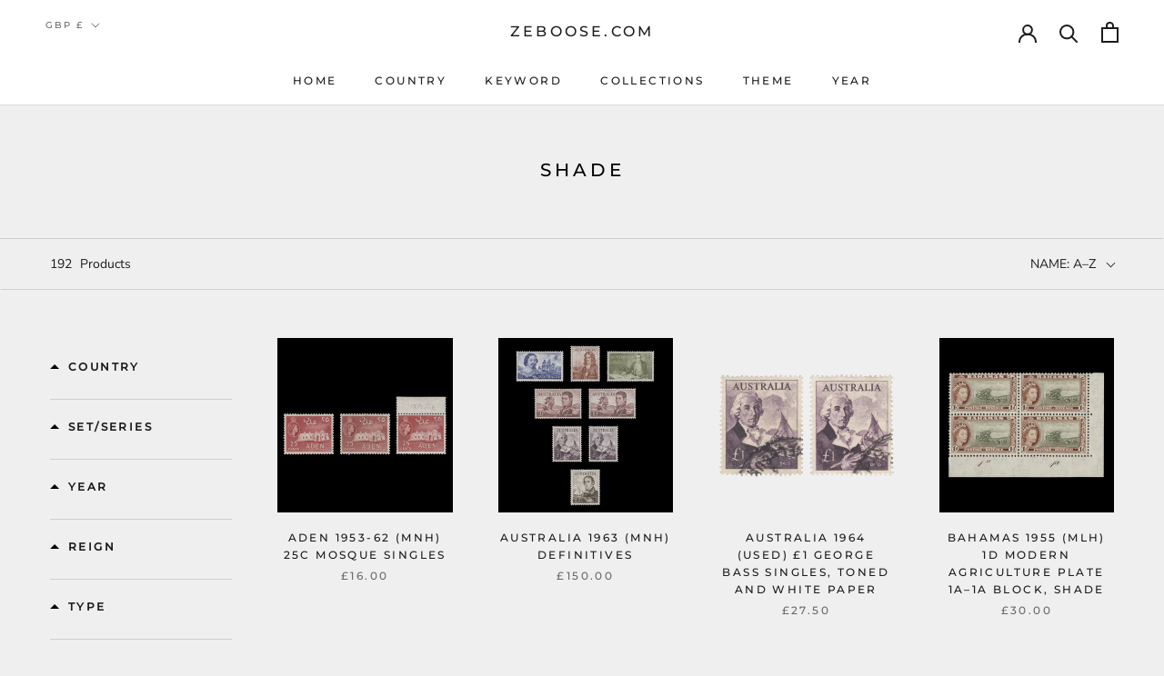

--- FILE ---
content_type: text/html; charset=utf-8
request_url: https://www.zeboose.com/collections/shade
body_size: 60886
content:


<link rel="preconnect" href="https://services.mybcapps.com/bc-sf-filter/filter">
      <link rel="dns-prefetch" href="https://services.mybcapps.com/bc-sf-filter/filter"><link rel="preload" href="//www.zeboose.com/cdn/shop/t/22/assets/boost-pfs-vendor.js?v=43229096003466329271739329378" as="script">
    <link rel="preload" href="//www.zeboose.com/cdn/shop/t/22/assets/boost-pfs-core.js?v=42117947615221589411739329378" as="script">
    <link rel="preload" href="//www.zeboose.com/cdn/shop/t/22/assets/boost-pfs-filter.js?v=38491403214936430171739329378" as="script">
    <link rel="preload" href="//www.zeboose.com/cdn/shop/t/22/assets/boost-pfs-instant-search.js?v=42481671285838369191739329378" as="script">
    <link rel="preload" href="//www.zeboose.com/cdn/shop/t/22/assets/boost-pfs-otp.js?v=131108498019076133821739329378" as="script">
    <link rel="preload" as="style" href="//www.zeboose.com/cdn/shop/t/22/assets/boost-pfs-general.css?v=156359052877905188411739329394"><link rel="preload" as="style" href="//www.zeboose.com/cdn/shop/t/22/assets/boost-pfs-custom.css?v=141888862754581552941739329394">
<!doctype html>
<!-- Global site tag (gtag.js) - Google Analytics -->
<script async src="https://www.googletagmanager.com/gtag/js?id=G-083KS10E7R"></script>
<script>
  window.dataLayer = window.dataLayer || [];
  function gtag(){dataLayer.push(arguments);}
  gtag('js', new Date());

  gtag('config', 'G-083KS10E7R');
</script>
<meta name="developer-credit" content="Shafiqul Islam Shopify Expert">
<meta name="developer-website" content="https://shafiqul.me">
<meta name="developer-email" content="codershafiq@gmail.com">
<html class="no-js" lang="en">
  <head>
    <meta charset="utf-8">
    <meta http-equiv="X-UA-Compatible" content="IE=edge,chrome=1">
    <meta
      name="viewport"
      content="width=device-width, initial-scale=1.0, height=device-height, minimum-scale=1.0, maximum-scale=1.0"
    >
    <meta name="theme-color" content="">
    <meta name="google-site-verification" content="6ircoDx9ozTMuNCaxxsIxMuzDM-krHTUH0RlE8ozGno">
    <title>
      Shade
      
      
       &ndash; ZEBOOSE.COM
    </title><meta name="description" content="Shade stamps, proofs, covers, artwork at zeboose.com"><link rel="canonical" href="https://www.zeboose.com/collections/shade"><link rel="shortcut icon" href="//www.zeboose.com/cdn/shop/files/favicon_7ea10454-c585-4bb6-bab9-a085c94ade7e_96x.png?v=1646332217" type="image/png"><meta property="og:type" content="website">
  <meta property="og:title" content="Shade">
  <meta property="og:image" content="http://www.zeboose.com/cdn/shop/products/ADN19530615043.jpg?v=1652852271">
  <meta property="og:image:secure_url" content="https://www.zeboose.com/cdn/shop/products/ADN19530615043.jpg?v=1652852271">
  <meta property="og:image:width" content="2048">
  <meta property="og:image:height" content="2048"><meta property="og:description" content="Shade stamps, proofs, covers, artwork at zeboose.com"><meta property="og:url" content="https://www.zeboose.com/collections/shade">
<meta property="og:site_name" content="ZEBOOSE.COM"><meta name="twitter:card" content="summary"><meta name="twitter:title" content="Shade">
  <meta name="twitter:description" content="">
  <meta name="twitter:image" content="https://www.zeboose.com/cdn/shop/products/ADN19530615043_600x600_crop_center.jpg?v=1652852271">
    <style>
  @font-face {
  font-family: Montserrat;
  font-weight: 500;
  font-style: normal;
  font-display: fallback;
  src: url("//www.zeboose.com/cdn/fonts/montserrat/montserrat_n5.07ef3781d9c78c8b93c98419da7ad4fbeebb6635.woff2") format("woff2"),
       url("//www.zeboose.com/cdn/fonts/montserrat/montserrat_n5.adf9b4bd8b0e4f55a0b203cdd84512667e0d5e4d.woff") format("woff");
}

  @font-face {
  font-family: "Nunito Sans";
  font-weight: 400;
  font-style: normal;
  font-display: fallback;
  src: url("//www.zeboose.com/cdn/fonts/nunito_sans/nunitosans_n4.0276fe080df0ca4e6a22d9cb55aed3ed5ba6b1da.woff2") format("woff2"),
       url("//www.zeboose.com/cdn/fonts/nunito_sans/nunitosans_n4.b4964bee2f5e7fd9c3826447e73afe2baad607b7.woff") format("woff");
}


  @font-face {
  font-family: "Nunito Sans";
  font-weight: 700;
  font-style: normal;
  font-display: fallback;
  src: url("//www.zeboose.com/cdn/fonts/nunito_sans/nunitosans_n7.25d963ed46da26098ebeab731e90d8802d989fa5.woff2") format("woff2"),
       url("//www.zeboose.com/cdn/fonts/nunito_sans/nunitosans_n7.d32e3219b3d2ec82285d3027bd673efc61a996c8.woff") format("woff");
}

  @font-face {
  font-family: "Nunito Sans";
  font-weight: 400;
  font-style: italic;
  font-display: fallback;
  src: url("//www.zeboose.com/cdn/fonts/nunito_sans/nunitosans_i4.6e408730afac1484cf297c30b0e67c86d17fc586.woff2") format("woff2"),
       url("//www.zeboose.com/cdn/fonts/nunito_sans/nunitosans_i4.c9b6dcbfa43622b39a5990002775a8381942ae38.woff") format("woff");
}

  @font-face {
  font-family: "Nunito Sans";
  font-weight: 700;
  font-style: italic;
  font-display: fallback;
  src: url("//www.zeboose.com/cdn/fonts/nunito_sans/nunitosans_i7.8c1124729eec046a321e2424b2acf328c2c12139.woff2") format("woff2"),
       url("//www.zeboose.com/cdn/fonts/nunito_sans/nunitosans_i7.af4cda04357273e0996d21184432bcb14651a64d.woff") format("woff");
}


  :root {
    --heading-font-family : Montserrat, sans-serif;
    --heading-font-weight : 500;
    --heading-font-style  : normal;

    --text-font-family : "Nunito Sans", sans-serif;
    --text-font-weight : 400;
    --text-font-style  : normal;

    --base-text-font-size   : 14px;
    --default-text-font-size: 14px;--background          : #efefef;
    --background-rgb      : 239, 239, 239;
    --light-background    : #ffffff;
    --light-background-rgb: 255, 255, 255;
    --heading-color       : #1c1b1b;
    --text-color          : #1c1b1b;
    --text-color-rgb      : 28, 27, 27;
    --text-color-light    : #6a6a6a;
    --text-color-light-rgb: 106, 106, 106;
    --link-color          : #6a6a6a;
    --link-color-rgb      : 106, 106, 106;
    --border-color        : #cfcfcf;
    --border-color-rgb    : 207, 207, 207;

    --button-background    : #1c1b1b;
    --button-background-rgb: 28, 27, 27;
    --button-text-color    : #ffffff;

    --header-background       : #ffffff;
    --header-heading-color    : #1c1b1b;
    --header-light-text-color : #6a6a6a;
    --header-border-color     : #dddddd;

    --footer-background    : #ffffff;
    --footer-text-color    : #6a6a6a;
    --footer-heading-color : #1c1b1b;
    --footer-border-color  : #e9e9e9;

    --navigation-background      : #1c1b1b;
    --navigation-background-rgb  : 28, 27, 27;
    --navigation-text-color      : #ffffff;
    --navigation-text-color-light: rgba(255, 255, 255, 0.5);
    --navigation-border-color    : rgba(255, 255, 255, 0.25);

    --newsletter-popup-background     : #1c1b1b;
    --newsletter-popup-text-color     : #ffffff;
    --newsletter-popup-text-color-rgb : 255, 255, 255;

    --secondary-elements-background       : #1c1b1b;
    --secondary-elements-background-rgb   : 28, 27, 27;
    --secondary-elements-text-color       : #ffffff;
    --secondary-elements-text-color-light : rgba(255, 255, 255, 0.5);
    --secondary-elements-border-color     : rgba(255, 255, 255, 0.25);

    --product-sale-price-color    : #f94c43;
    --product-sale-price-color-rgb: 249, 76, 67;
    --product-star-rating: #f6a429;

    /* Shopify related variables */
    --payment-terms-background-color: #efefef;

    /* Products */

    --horizontal-spacing-four-products-per-row: 60px;
        --horizontal-spacing-two-products-per-row : 60px;

    --vertical-spacing-four-products-per-row: 60px;
        --vertical-spacing-two-products-per-row : 75px;

    /* Animation */
    --drawer-transition-timing: cubic-bezier(0.645, 0.045, 0.355, 1);
    --header-base-height: 80px; /* We set a default for browsers that do not support CSS variables */

    /* Cursors */
    --cursor-zoom-in-svg    : url(//www.zeboose.com/cdn/shop/t/22/assets/cursor-zoom-in.svg?v=170532930330058140181739329393);
    --cursor-zoom-in-2x-svg : url(//www.zeboose.com/cdn/shop/t/22/assets/cursor-zoom-in-2x.svg?v=56685658183649387561739329394);
  }
</style>

<script>
  // IE11 does not have support for CSS variables, so we have to polyfill them
  if (!(((window || {}).CSS || {}).supports && window.CSS.supports('(--a: 0)'))) {
    const script = document.createElement('script');
    script.type = 'text/javascript';
    script.src = 'https://cdn.jsdelivr.net/npm/css-vars-ponyfill@2';
    script.onload = function() {
      cssVars({});
    };

    document.getElementsByTagName('head')[0].appendChild(script);
  }
</script>

    <script>window.performance && window.performance.mark && window.performance.mark('shopify.content_for_header.start');</script><meta name="google-site-verification" content="6ircoDx9ozTMuNCaxxsIxMuzDM-krHTUH0RlE8ozGno">
<meta id="shopify-digital-wallet" name="shopify-digital-wallet" content="/59507179674/digital_wallets/dialog">
<meta name="shopify-checkout-api-token" content="01bbaefaaca1c096ef56ed09b6165032">
<meta id="in-context-paypal-metadata" data-shop-id="59507179674" data-venmo-supported="false" data-environment="production" data-locale="en_US" data-paypal-v4="true" data-currency="GBP">
<link rel="alternate" type="application/atom+xml" title="Feed" href="/collections/shade.atom" />
<link rel="next" href="/collections/shade?page=2">
<link rel="alternate" type="application/json+oembed" href="https://www.zeboose.com/collections/shade.oembed">
<script async="async" src="/checkouts/internal/preloads.js?locale=en-GB"></script>
<link rel="preconnect" href="https://shop.app" crossorigin="anonymous">
<script async="async" src="https://shop.app/checkouts/internal/preloads.js?locale=en-GB&shop_id=59507179674" crossorigin="anonymous"></script>
<script id="apple-pay-shop-capabilities" type="application/json">{"shopId":59507179674,"countryCode":"GB","currencyCode":"GBP","merchantCapabilities":["supports3DS"],"merchantId":"gid:\/\/shopify\/Shop\/59507179674","merchantName":"ZEBOOSE.COM","requiredBillingContactFields":["postalAddress","email"],"requiredShippingContactFields":["postalAddress","email"],"shippingType":"shipping","supportedNetworks":["visa","maestro","masterCard","amex","discover","elo"],"total":{"type":"pending","label":"ZEBOOSE.COM","amount":"1.00"},"shopifyPaymentsEnabled":true,"supportsSubscriptions":true}</script>
<script id="shopify-features" type="application/json">{"accessToken":"01bbaefaaca1c096ef56ed09b6165032","betas":["rich-media-storefront-analytics"],"domain":"www.zeboose.com","predictiveSearch":true,"shopId":59507179674,"locale":"en"}</script>
<script>var Shopify = Shopify || {};
Shopify.shop = "zeboose.myshopify.com";
Shopify.locale = "en";
Shopify.currency = {"active":"GBP","rate":"1.0"};
Shopify.country = "GB";
Shopify.theme = {"name":"zeboose","id":176879632762,"schema_name":"Zeboose","schema_version":"1.0","theme_store_id":null,"role":"main"};
Shopify.theme.handle = "null";
Shopify.theme.style = {"id":null,"handle":null};
Shopify.cdnHost = "www.zeboose.com/cdn";
Shopify.routes = Shopify.routes || {};
Shopify.routes.root = "/";</script>
<script type="module">!function(o){(o.Shopify=o.Shopify||{}).modules=!0}(window);</script>
<script>!function(o){function n(){var o=[];function n(){o.push(Array.prototype.slice.apply(arguments))}return n.q=o,n}var t=o.Shopify=o.Shopify||{};t.loadFeatures=n(),t.autoloadFeatures=n()}(window);</script>
<script>
  window.ShopifyPay = window.ShopifyPay || {};
  window.ShopifyPay.apiHost = "shop.app\/pay";
  window.ShopifyPay.redirectState = null;
</script>
<script id="shop-js-analytics" type="application/json">{"pageType":"collection"}</script>
<script defer="defer" async type="module" src="//www.zeboose.com/cdn/shopifycloud/shop-js/modules/v2/client.init-shop-cart-sync_C5BV16lS.en.esm.js"></script>
<script defer="defer" async type="module" src="//www.zeboose.com/cdn/shopifycloud/shop-js/modules/v2/chunk.common_CygWptCX.esm.js"></script>
<script type="module">
  await import("//www.zeboose.com/cdn/shopifycloud/shop-js/modules/v2/client.init-shop-cart-sync_C5BV16lS.en.esm.js");
await import("//www.zeboose.com/cdn/shopifycloud/shop-js/modules/v2/chunk.common_CygWptCX.esm.js");

  window.Shopify.SignInWithShop?.initShopCartSync?.({"fedCMEnabled":true,"windoidEnabled":true});

</script>
<script>
  window.Shopify = window.Shopify || {};
  if (!window.Shopify.featureAssets) window.Shopify.featureAssets = {};
  window.Shopify.featureAssets['shop-js'] = {"shop-cart-sync":["modules/v2/client.shop-cart-sync_ZFArdW7E.en.esm.js","modules/v2/chunk.common_CygWptCX.esm.js"],"init-fed-cm":["modules/v2/client.init-fed-cm_CmiC4vf6.en.esm.js","modules/v2/chunk.common_CygWptCX.esm.js"],"shop-button":["modules/v2/client.shop-button_tlx5R9nI.en.esm.js","modules/v2/chunk.common_CygWptCX.esm.js"],"shop-cash-offers":["modules/v2/client.shop-cash-offers_DOA2yAJr.en.esm.js","modules/v2/chunk.common_CygWptCX.esm.js","modules/v2/chunk.modal_D71HUcav.esm.js"],"init-windoid":["modules/v2/client.init-windoid_sURxWdc1.en.esm.js","modules/v2/chunk.common_CygWptCX.esm.js"],"shop-toast-manager":["modules/v2/client.shop-toast-manager_ClPi3nE9.en.esm.js","modules/v2/chunk.common_CygWptCX.esm.js"],"init-shop-email-lookup-coordinator":["modules/v2/client.init-shop-email-lookup-coordinator_B8hsDcYM.en.esm.js","modules/v2/chunk.common_CygWptCX.esm.js"],"init-shop-cart-sync":["modules/v2/client.init-shop-cart-sync_C5BV16lS.en.esm.js","modules/v2/chunk.common_CygWptCX.esm.js"],"avatar":["modules/v2/client.avatar_BTnouDA3.en.esm.js"],"pay-button":["modules/v2/client.pay-button_FdsNuTd3.en.esm.js","modules/v2/chunk.common_CygWptCX.esm.js"],"init-customer-accounts":["modules/v2/client.init-customer-accounts_DxDtT_ad.en.esm.js","modules/v2/client.shop-login-button_C5VAVYt1.en.esm.js","modules/v2/chunk.common_CygWptCX.esm.js","modules/v2/chunk.modal_D71HUcav.esm.js"],"init-shop-for-new-customer-accounts":["modules/v2/client.init-shop-for-new-customer-accounts_ChsxoAhi.en.esm.js","modules/v2/client.shop-login-button_C5VAVYt1.en.esm.js","modules/v2/chunk.common_CygWptCX.esm.js","modules/v2/chunk.modal_D71HUcav.esm.js"],"shop-login-button":["modules/v2/client.shop-login-button_C5VAVYt1.en.esm.js","modules/v2/chunk.common_CygWptCX.esm.js","modules/v2/chunk.modal_D71HUcav.esm.js"],"init-customer-accounts-sign-up":["modules/v2/client.init-customer-accounts-sign-up_CPSyQ0Tj.en.esm.js","modules/v2/client.shop-login-button_C5VAVYt1.en.esm.js","modules/v2/chunk.common_CygWptCX.esm.js","modules/v2/chunk.modal_D71HUcav.esm.js"],"shop-follow-button":["modules/v2/client.shop-follow-button_Cva4Ekp9.en.esm.js","modules/v2/chunk.common_CygWptCX.esm.js","modules/v2/chunk.modal_D71HUcav.esm.js"],"checkout-modal":["modules/v2/client.checkout-modal_BPM8l0SH.en.esm.js","modules/v2/chunk.common_CygWptCX.esm.js","modules/v2/chunk.modal_D71HUcav.esm.js"],"lead-capture":["modules/v2/client.lead-capture_Bi8yE_yS.en.esm.js","modules/v2/chunk.common_CygWptCX.esm.js","modules/v2/chunk.modal_D71HUcav.esm.js"],"shop-login":["modules/v2/client.shop-login_D6lNrXab.en.esm.js","modules/v2/chunk.common_CygWptCX.esm.js","modules/v2/chunk.modal_D71HUcav.esm.js"],"payment-terms":["modules/v2/client.payment-terms_CZxnsJam.en.esm.js","modules/v2/chunk.common_CygWptCX.esm.js","modules/v2/chunk.modal_D71HUcav.esm.js"]};
</script>
<script id="__st">var __st={"a":59507179674,"offset":0,"reqid":"e993ebac-483e-41a0-b11d-3ea2fae9498d-1768693332","pageurl":"www.zeboose.com\/collections\/shade","u":"d83793b7c3a1","p":"collection","rtyp":"collection","rid":280866783386};</script>
<script>window.ShopifyPaypalV4VisibilityTracking = true;</script>
<script id="captcha-bootstrap">!function(){'use strict';const t='contact',e='account',n='new_comment',o=[[t,t],['blogs',n],['comments',n],[t,'customer']],c=[[e,'customer_login'],[e,'guest_login'],[e,'recover_customer_password'],[e,'create_customer']],r=t=>t.map((([t,e])=>`form[action*='/${t}']:not([data-nocaptcha='true']) input[name='form_type'][value='${e}']`)).join(','),a=t=>()=>t?[...document.querySelectorAll(t)].map((t=>t.form)):[];function s(){const t=[...o],e=r(t);return a(e)}const i='password',u='form_key',d=['recaptcha-v3-token','g-recaptcha-response','h-captcha-response',i],f=()=>{try{return window.sessionStorage}catch{return}},m='__shopify_v',_=t=>t.elements[u];function p(t,e,n=!1){try{const o=window.sessionStorage,c=JSON.parse(o.getItem(e)),{data:r}=function(t){const{data:e,action:n}=t;return t[m]||n?{data:e,action:n}:{data:t,action:n}}(c);for(const[e,n]of Object.entries(r))t.elements[e]&&(t.elements[e].value=n);n&&o.removeItem(e)}catch(o){console.error('form repopulation failed',{error:o})}}const l='form_type',E='cptcha';function T(t){t.dataset[E]=!0}const w=window,h=w.document,L='Shopify',v='ce_forms',y='captcha';let A=!1;((t,e)=>{const n=(g='f06e6c50-85a8-45c8-87d0-21a2b65856fe',I='https://cdn.shopify.com/shopifycloud/storefront-forms-hcaptcha/ce_storefront_forms_captcha_hcaptcha.v1.5.2.iife.js',D={infoText:'Protected by hCaptcha',privacyText:'Privacy',termsText:'Terms'},(t,e,n)=>{const o=w[L][v],c=o.bindForm;if(c)return c(t,g,e,D).then(n);var r;o.q.push([[t,g,e,D],n]),r=I,A||(h.body.append(Object.assign(h.createElement('script'),{id:'captcha-provider',async:!0,src:r})),A=!0)});var g,I,D;w[L]=w[L]||{},w[L][v]=w[L][v]||{},w[L][v].q=[],w[L][y]=w[L][y]||{},w[L][y].protect=function(t,e){n(t,void 0,e),T(t)},Object.freeze(w[L][y]),function(t,e,n,w,h,L){const[v,y,A,g]=function(t,e,n){const i=e?o:[],u=t?c:[],d=[...i,...u],f=r(d),m=r(i),_=r(d.filter((([t,e])=>n.includes(e))));return[a(f),a(m),a(_),s()]}(w,h,L),I=t=>{const e=t.target;return e instanceof HTMLFormElement?e:e&&e.form},D=t=>v().includes(t);t.addEventListener('submit',(t=>{const e=I(t);if(!e)return;const n=D(e)&&!e.dataset.hcaptchaBound&&!e.dataset.recaptchaBound,o=_(e),c=g().includes(e)&&(!o||!o.value);(n||c)&&t.preventDefault(),c&&!n&&(function(t){try{if(!f())return;!function(t){const e=f();if(!e)return;const n=_(t);if(!n)return;const o=n.value;o&&e.removeItem(o)}(t);const e=Array.from(Array(32),(()=>Math.random().toString(36)[2])).join('');!function(t,e){_(t)||t.append(Object.assign(document.createElement('input'),{type:'hidden',name:u})),t.elements[u].value=e}(t,e),function(t,e){const n=f();if(!n)return;const o=[...t.querySelectorAll(`input[type='${i}']`)].map((({name:t})=>t)),c=[...d,...o],r={};for(const[a,s]of new FormData(t).entries())c.includes(a)||(r[a]=s);n.setItem(e,JSON.stringify({[m]:1,action:t.action,data:r}))}(t,e)}catch(e){console.error('failed to persist form',e)}}(e),e.submit())}));const S=(t,e)=>{t&&!t.dataset[E]&&(n(t,e.some((e=>e===t))),T(t))};for(const o of['focusin','change'])t.addEventListener(o,(t=>{const e=I(t);D(e)&&S(e,y())}));const B=e.get('form_key'),M=e.get(l),P=B&&M;t.addEventListener('DOMContentLoaded',(()=>{const t=y();if(P)for(const e of t)e.elements[l].value===M&&p(e,B);[...new Set([...A(),...v().filter((t=>'true'===t.dataset.shopifyCaptcha))])].forEach((e=>S(e,t)))}))}(h,new URLSearchParams(w.location.search),n,t,e,['guest_login'])})(!0,!0)}();</script>
<script integrity="sha256-4kQ18oKyAcykRKYeNunJcIwy7WH5gtpwJnB7kiuLZ1E=" data-source-attribution="shopify.loadfeatures" defer="defer" src="//www.zeboose.com/cdn/shopifycloud/storefront/assets/storefront/load_feature-a0a9edcb.js" crossorigin="anonymous"></script>
<script crossorigin="anonymous" defer="defer" src="//www.zeboose.com/cdn/shopifycloud/storefront/assets/shopify_pay/storefront-65b4c6d7.js?v=20250812"></script>
<script data-source-attribution="shopify.dynamic_checkout.dynamic.init">var Shopify=Shopify||{};Shopify.PaymentButton=Shopify.PaymentButton||{isStorefrontPortableWallets:!0,init:function(){window.Shopify.PaymentButton.init=function(){};var t=document.createElement("script");t.src="https://www.zeboose.com/cdn/shopifycloud/portable-wallets/latest/portable-wallets.en.js",t.type="module",document.head.appendChild(t)}};
</script>
<script data-source-attribution="shopify.dynamic_checkout.buyer_consent">
  function portableWalletsHideBuyerConsent(e){var t=document.getElementById("shopify-buyer-consent"),n=document.getElementById("shopify-subscription-policy-button");t&&n&&(t.classList.add("hidden"),t.setAttribute("aria-hidden","true"),n.removeEventListener("click",e))}function portableWalletsShowBuyerConsent(e){var t=document.getElementById("shopify-buyer-consent"),n=document.getElementById("shopify-subscription-policy-button");t&&n&&(t.classList.remove("hidden"),t.removeAttribute("aria-hidden"),n.addEventListener("click",e))}window.Shopify?.PaymentButton&&(window.Shopify.PaymentButton.hideBuyerConsent=portableWalletsHideBuyerConsent,window.Shopify.PaymentButton.showBuyerConsent=portableWalletsShowBuyerConsent);
</script>
<script data-source-attribution="shopify.dynamic_checkout.cart.bootstrap">document.addEventListener("DOMContentLoaded",(function(){function t(){return document.querySelector("shopify-accelerated-checkout-cart, shopify-accelerated-checkout")}if(t())Shopify.PaymentButton.init();else{new MutationObserver((function(e,n){t()&&(Shopify.PaymentButton.init(),n.disconnect())})).observe(document.body,{childList:!0,subtree:!0})}}));
</script>
<script id='scb4127' type='text/javascript' async='' src='https://www.zeboose.com/cdn/shopifycloud/privacy-banner/storefront-banner.js'></script><link id="shopify-accelerated-checkout-styles" rel="stylesheet" media="screen" href="https://www.zeboose.com/cdn/shopifycloud/portable-wallets/latest/accelerated-checkout-backwards-compat.css" crossorigin="anonymous">
<style id="shopify-accelerated-checkout-cart">
        #shopify-buyer-consent {
  margin-top: 1em;
  display: inline-block;
  width: 100%;
}

#shopify-buyer-consent.hidden {
  display: none;
}

#shopify-subscription-policy-button {
  background: none;
  border: none;
  padding: 0;
  text-decoration: underline;
  font-size: inherit;
  cursor: pointer;
}

#shopify-subscription-policy-button::before {
  box-shadow: none;
}

      </style>

<script>window.performance && window.performance.mark && window.performance.mark('shopify.content_for_header.end');</script>

    <link rel="stylesheet" href="//www.zeboose.com/cdn/shop/t/22/assets/theme.css?v=175064389884390147061739329379">

    <script>// This allows to expose several variables to the global scope, to be used in scripts
      window.theme = {
        pageType: "collection",
        moneyFormat: "£{{amount}}",
        moneyWithCurrencyFormat: "£{{amount}} GBP",
        currencyCodeEnabled: false,
        productImageSize: "natural",
        searchMode: "product,article",
        showPageTransition: false,
        showElementStaggering: true,
        showImageZooming: true
      };

      window.routes = {
        rootUrl: "\/",
        rootUrlWithoutSlash: '',
        cartUrl: "\/cart",
        cartAddUrl: "\/cart\/add",
        cartChangeUrl: "\/cart\/change",
        searchUrl: "\/search",
        productRecommendationsUrl: "\/recommendations\/products"
      };

      window.languages = {
        cartAddNote: "",
        cartEditNote: "Edit Order Note",
        productImageLoadingError: "This image could not be loaded. Please try to reload the page.",
        productFormAddToCart: "Add to cart",
        productFormUnavailable: "Unavailable",
        productFormSoldOut: "Sold Out",
        shippingEstimatorOneResult: "1 option available:",
        shippingEstimatorMoreResults: "{{count}} options available:",
        shippingEstimatorNoResults: "No shipping could be found"
      };

      window.lazySizesConfig = {
        loadHidden: false,
        hFac: 0.5,
        expFactor: 2,
        ricTimeout: 150,
        lazyClass: 'Image--lazyLoad',
        loadingClass: 'Image--lazyLoading',
        loadedClass: 'Image--lazyLoaded'
      };

      document.documentElement.className = document.documentElement.className.replace('no-js', 'js');
      document.documentElement.style.setProperty('--window-height', window.innerHeight + 'px');

      // We do a quick detection of some features (we could use Modernizr but for so little...)
      (function() {
        document.documentElement.className += ((window.CSS && window.CSS.supports('(position: sticky) or (position: -webkit-sticky)')) ? ' supports-sticky' : ' no-supports-sticky');
        document.documentElement.className += (window.matchMedia('(-moz-touch-enabled: 1), (hover: none)')).matches ? ' no-supports-hover' : ' supports-hover';
      }());

      
    </script>

    <script src="//www.zeboose.com/cdn/shop/t/22/assets/lazysizes.min.js?v=174358363404432586981739329379" async></script><script src="//www.zeboose.com/cdn/shop/t/22/assets/libs.min.js?v=26178543184394469741739329379" defer></script>
    <script src="//www.zeboose.com/cdn/shop/t/22/assets/theme.js?v=23151108892923859561739329379" defer></script>
    <script src="//www.zeboose.com/cdn/shop/t/22/assets/custom.js?v=124977840890780253261739329379" defer></script>

    <script>
      (function () {
        window.onpageshow = function() {
          if (window.theme.showPageTransition) {
            var pageTransition = document.querySelector('.PageTransition');

            if (pageTransition) {
              pageTransition.style.visibility = 'visible';
              pageTransition.style.opacity = '0';
            }
          }

          // When the page is loaded from the cache, we have to reload the cart content
          document.documentElement.dispatchEvent(new CustomEvent('cart:refresh', {
            bubbles: true
          }));
        };
      })();
    </script>

    


  <script type="application/ld+json">
  {
    "@context": "http://schema.org",
    "@type": "BreadcrumbList",
  "itemListElement": [{
      "@type": "ListItem",
      "position": 1,
      "name": "Home",
      "item": "https://www.zeboose.com"
    },{
          "@type": "ListItem",
          "position": 2,
          "name": "Shade",
          "item": "https://www.zeboose.com/collections/shade"
        }]
  }
  </script>

    
    
    
    

    <!-- begin-boost-pfs-filter-css -->
    <link href="//www.zeboose.com/cdn/shop/t/22/assets/boost-pfs-init.css?v=29739620698507083571739329394" rel="stylesheet" type="text/css" media="all" />
  <link rel="preload stylesheet" href="//www.zeboose.com/cdn/shop/t/22/assets/boost-pfs-general.css?v=156359052877905188411739329394" as="style">
  <link rel="preload stylesheet" href="//www.zeboose.com/cdn/shop/t/22/assets/boost-pfs-otp.css?v=144653003406862389511739329394" as="style"><link href="//www.zeboose.com/cdn/shop/t/22/assets/boost-pfs-custom.css?v=141888862754581552941739329394" rel="stylesheet" type="text/css" media="all" />
<style data-id="boost-pfs-style">
    .boost-pfs-filter-option-title-text {font-size: 12px;font-weight: 700;text-transform: uppercase;font-family: Montserrat, sans-serif;}

   .boost-pfs-filter-tree-v .boost-pfs-filter-option-title-text:before {}
    .boost-pfs-filter-tree-v .boost-pfs-filter-option.boost-pfs-filter-option-collapsed .boost-pfs-filter-option-title-text:before {}
    .boost-pfs-filter-tree-h .boost-pfs-filter-option-title-heading:before {}

    .boost-pfs-filter-refine-by .boost-pfs-filter-option-title h3 {}

    .boost-pfs-filter-option-content .boost-pfs-filter-option-item-list .boost-pfs-filter-option-item button,
    .boost-pfs-filter-option-content .boost-pfs-filter-option-item-list .boost-pfs-filter-option-item .boost-pfs-filter-button,
    .boost-pfs-filter-option-range-amount input,
    .boost-pfs-filter-tree-v .boost-pfs-filter-refine-by .boost-pfs-filter-refine-by-items .refine-by-item,
    .boost-pfs-filter-refine-by-wrapper-v .boost-pfs-filter-refine-by .boost-pfs-filter-refine-by-items .refine-by-item,
    .boost-pfs-filter-refine-by .boost-pfs-filter-option-title,
    .boost-pfs-filter-refine-by .boost-pfs-filter-refine-by-items .refine-by-item>a,
    .boost-pfs-filter-refine-by>span,
    .boost-pfs-filter-clear,
    .boost-pfs-filter-clear-all{font-size: 14px;font-family: "Nunito Sans", sans-serif;}
    .boost-pfs-filter-tree-h .boost-pfs-filter-pc .boost-pfs-filter-refine-by-items .refine-by-item .boost-pfs-filter-clear .refine-by-type,
    .boost-pfs-filter-refine-by-wrapper-h .boost-pfs-filter-pc .boost-pfs-filter-refine-by-items .refine-by-item .boost-pfs-filter-clear .refine-by-type {}

    .boost-pfs-filter-option-multi-level-collections .boost-pfs-filter-option-multi-level-list .boost-pfs-filter-option-item .boost-pfs-filter-button-arrow .boost-pfs-arrow:before,
    .boost-pfs-filter-option-multi-level-tag .boost-pfs-filter-option-multi-level-list .boost-pfs-filter-option-item .boost-pfs-filter-button-arrow .boost-pfs-arrow:before {}

    .boost-pfs-filter-refine-by-wrapper-v .boost-pfs-filter-refine-by .boost-pfs-filter-refine-by-items .refine-by-item .boost-pfs-filter-clear:after,
    .boost-pfs-filter-refine-by-wrapper-v .boost-pfs-filter-refine-by .boost-pfs-filter-refine-by-items .refine-by-item .boost-pfs-filter-clear:before,
    .boost-pfs-filter-tree-v .boost-pfs-filter-refine-by .boost-pfs-filter-refine-by-items .refine-by-item .boost-pfs-filter-clear:after,
    .boost-pfs-filter-tree-v .boost-pfs-filter-refine-by .boost-pfs-filter-refine-by-items .refine-by-item .boost-pfs-filter-clear:before,
    .boost-pfs-filter-refine-by-wrapper-h .boost-pfs-filter-pc .boost-pfs-filter-refine-by-items .refine-by-item .boost-pfs-filter-clear:after,
    .boost-pfs-filter-refine-by-wrapper-h .boost-pfs-filter-pc .boost-pfs-filter-refine-by-items .refine-by-item .boost-pfs-filter-clear:before,
    .boost-pfs-filter-tree-h .boost-pfs-filter-pc .boost-pfs-filter-refine-by-items .refine-by-item .boost-pfs-filter-clear:after,
    .boost-pfs-filter-tree-h .boost-pfs-filter-pc .boost-pfs-filter-refine-by-items .refine-by-item .boost-pfs-filter-clear:before {}
    .boost-pfs-filter-option-range-slider .noUi-value-horizontal {}

    .boost-pfs-filter-tree-mobile-button button,
    .boost-pfs-filter-top-sorting-mobile button {}
    .boost-pfs-filter-top-sorting-mobile button>span:after {}
  </style>
    <!-- end-boost-pfs-filter-css -->

    <link rel="stylesheet" href="//www.zeboose.com/cdn/shop/t/22/assets/custom.css?v=36788040960402062651739329378">
  <!-- BEGIN app block: shopify://apps/vify-gift-cards/blocks/gift-card-issue/43d9e0cc-139a-4d15-b0b8-63f2863afb32 --><script>
  
  var jsProduct = null  
  
  if (window.jsProduct && window.jsProduct.type == 'Vify Gift Card') {
    let nativeSections = document.querySelectorAll('[id*="shopify-section-template"][id*="__main"]');
    nativeSections.forEach(node => {
      node.style.display = 'none'
    });
  }
  var jsVariants = [];
  
  if (jsProduct) {
    jsProduct.variants = jsVariants
    
    
    
      // jsProduct.currencySymbol = shop_symbol
    

    window.vifyProduct = jsProduct
  }

  // page product native shopify
    if('collection' !== 'product' || jsProduct.tags[jsProduct.tags.length - 1] !== 'Vify Gift Card (Do Not Delete)') {
      const time  = setInterval(() => {
        const elements = document.querySelectorAll('[id*="shopify-section-template"][id*="__main"]')
        if (elements.length > 0) {
          elements.forEach(element => {
            if(element.style.visibility === "hidden") {
              element.style.visibility = "visible"
              element.style.minHeight = "auto"
              } else if (element.style.visibility = "visible") {
                clearInterval(time)
              }
          })
        }

        if(`https://${window.location.host}/` === document.URL) {
        clearInterval(time)
        window.onload = () => {
          const elements = document.querySelectorAll('[id*="shopify-section-template"][id*="__main"]')
          if (elements.length > 0) {
            elements.forEach(element => {
              if(element.style.visibility === "hidden") {
                element.style.visibility = "visible"
                element.style.minHeight = "auto"
                } else if (element.style.visibility = "visible") {
                  clearInterval(time)
                }
            })
          }
        }
      }
      }, 100)
    }
</script>

<div id="vify-gift-card"></div>

<!-- END app block --><script src="https://cdn.shopify.com/extensions/019b7374-6267-7be7-9c45-010f8e441080/vify-giftcard-191/assets/vify-gift-card.min.js" type="text/javascript" defer="defer"></script>
<link href="https://monorail-edge.shopifysvc.com" rel="dns-prefetch">
<script>(function(){if ("sendBeacon" in navigator && "performance" in window) {try {var session_token_from_headers = performance.getEntriesByType('navigation')[0].serverTiming.find(x => x.name == '_s').description;} catch {var session_token_from_headers = undefined;}var session_cookie_matches = document.cookie.match(/_shopify_s=([^;]*)/);var session_token_from_cookie = session_cookie_matches && session_cookie_matches.length === 2 ? session_cookie_matches[1] : "";var session_token = session_token_from_headers || session_token_from_cookie || "";function handle_abandonment_event(e) {var entries = performance.getEntries().filter(function(entry) {return /monorail-edge.shopifysvc.com/.test(entry.name);});if (!window.abandonment_tracked && entries.length === 0) {window.abandonment_tracked = true;var currentMs = Date.now();var navigation_start = performance.timing.navigationStart;var payload = {shop_id: 59507179674,url: window.location.href,navigation_start,duration: currentMs - navigation_start,session_token,page_type: "collection"};window.navigator.sendBeacon("https://monorail-edge.shopifysvc.com/v1/produce", JSON.stringify({schema_id: "online_store_buyer_site_abandonment/1.1",payload: payload,metadata: {event_created_at_ms: currentMs,event_sent_at_ms: currentMs}}));}}window.addEventListener('pagehide', handle_abandonment_event);}}());</script>
<script id="web-pixels-manager-setup">(function e(e,d,r,n,o){if(void 0===o&&(o={}),!Boolean(null===(a=null===(i=window.Shopify)||void 0===i?void 0:i.analytics)||void 0===a?void 0:a.replayQueue)){var i,a;window.Shopify=window.Shopify||{};var t=window.Shopify;t.analytics=t.analytics||{};var s=t.analytics;s.replayQueue=[],s.publish=function(e,d,r){return s.replayQueue.push([e,d,r]),!0};try{self.performance.mark("wpm:start")}catch(e){}var l=function(){var e={modern:/Edge?\/(1{2}[4-9]|1[2-9]\d|[2-9]\d{2}|\d{4,})\.\d+(\.\d+|)|Firefox\/(1{2}[4-9]|1[2-9]\d|[2-9]\d{2}|\d{4,})\.\d+(\.\d+|)|Chrom(ium|e)\/(9{2}|\d{3,})\.\d+(\.\d+|)|(Maci|X1{2}).+ Version\/(15\.\d+|(1[6-9]|[2-9]\d|\d{3,})\.\d+)([,.]\d+|)( \(\w+\)|)( Mobile\/\w+|) Safari\/|Chrome.+OPR\/(9{2}|\d{3,})\.\d+\.\d+|(CPU[ +]OS|iPhone[ +]OS|CPU[ +]iPhone|CPU IPhone OS|CPU iPad OS)[ +]+(15[._]\d+|(1[6-9]|[2-9]\d|\d{3,})[._]\d+)([._]\d+|)|Android:?[ /-](13[3-9]|1[4-9]\d|[2-9]\d{2}|\d{4,})(\.\d+|)(\.\d+|)|Android.+Firefox\/(13[5-9]|1[4-9]\d|[2-9]\d{2}|\d{4,})\.\d+(\.\d+|)|Android.+Chrom(ium|e)\/(13[3-9]|1[4-9]\d|[2-9]\d{2}|\d{4,})\.\d+(\.\d+|)|SamsungBrowser\/([2-9]\d|\d{3,})\.\d+/,legacy:/Edge?\/(1[6-9]|[2-9]\d|\d{3,})\.\d+(\.\d+|)|Firefox\/(5[4-9]|[6-9]\d|\d{3,})\.\d+(\.\d+|)|Chrom(ium|e)\/(5[1-9]|[6-9]\d|\d{3,})\.\d+(\.\d+|)([\d.]+$|.*Safari\/(?![\d.]+ Edge\/[\d.]+$))|(Maci|X1{2}).+ Version\/(10\.\d+|(1[1-9]|[2-9]\d|\d{3,})\.\d+)([,.]\d+|)( \(\w+\)|)( Mobile\/\w+|) Safari\/|Chrome.+OPR\/(3[89]|[4-9]\d|\d{3,})\.\d+\.\d+|(CPU[ +]OS|iPhone[ +]OS|CPU[ +]iPhone|CPU IPhone OS|CPU iPad OS)[ +]+(10[._]\d+|(1[1-9]|[2-9]\d|\d{3,})[._]\d+)([._]\d+|)|Android:?[ /-](13[3-9]|1[4-9]\d|[2-9]\d{2}|\d{4,})(\.\d+|)(\.\d+|)|Mobile Safari.+OPR\/([89]\d|\d{3,})\.\d+\.\d+|Android.+Firefox\/(13[5-9]|1[4-9]\d|[2-9]\d{2}|\d{4,})\.\d+(\.\d+|)|Android.+Chrom(ium|e)\/(13[3-9]|1[4-9]\d|[2-9]\d{2}|\d{4,})\.\d+(\.\d+|)|Android.+(UC? ?Browser|UCWEB|U3)[ /]?(15\.([5-9]|\d{2,})|(1[6-9]|[2-9]\d|\d{3,})\.\d+)\.\d+|SamsungBrowser\/(5\.\d+|([6-9]|\d{2,})\.\d+)|Android.+MQ{2}Browser\/(14(\.(9|\d{2,})|)|(1[5-9]|[2-9]\d|\d{3,})(\.\d+|))(\.\d+|)|K[Aa][Ii]OS\/(3\.\d+|([4-9]|\d{2,})\.\d+)(\.\d+|)/},d=e.modern,r=e.legacy,n=navigator.userAgent;return n.match(d)?"modern":n.match(r)?"legacy":"unknown"}(),u="modern"===l?"modern":"legacy",c=(null!=n?n:{modern:"",legacy:""})[u],f=function(e){return[e.baseUrl,"/wpm","/b",e.hashVersion,"modern"===e.buildTarget?"m":"l",".js"].join("")}({baseUrl:d,hashVersion:r,buildTarget:u}),m=function(e){var d=e.version,r=e.bundleTarget,n=e.surface,o=e.pageUrl,i=e.monorailEndpoint;return{emit:function(e){var a=e.status,t=e.errorMsg,s=(new Date).getTime(),l=JSON.stringify({metadata:{event_sent_at_ms:s},events:[{schema_id:"web_pixels_manager_load/3.1",payload:{version:d,bundle_target:r,page_url:o,status:a,surface:n,error_msg:t},metadata:{event_created_at_ms:s}}]});if(!i)return console&&console.warn&&console.warn("[Web Pixels Manager] No Monorail endpoint provided, skipping logging."),!1;try{return self.navigator.sendBeacon.bind(self.navigator)(i,l)}catch(e){}var u=new XMLHttpRequest;try{return u.open("POST",i,!0),u.setRequestHeader("Content-Type","text/plain"),u.send(l),!0}catch(e){return console&&console.warn&&console.warn("[Web Pixels Manager] Got an unhandled error while logging to Monorail."),!1}}}}({version:r,bundleTarget:l,surface:e.surface,pageUrl:self.location.href,monorailEndpoint:e.monorailEndpoint});try{o.browserTarget=l,function(e){var d=e.src,r=e.async,n=void 0===r||r,o=e.onload,i=e.onerror,a=e.sri,t=e.scriptDataAttributes,s=void 0===t?{}:t,l=document.createElement("script"),u=document.querySelector("head"),c=document.querySelector("body");if(l.async=n,l.src=d,a&&(l.integrity=a,l.crossOrigin="anonymous"),s)for(var f in s)if(Object.prototype.hasOwnProperty.call(s,f))try{l.dataset[f]=s[f]}catch(e){}if(o&&l.addEventListener("load",o),i&&l.addEventListener("error",i),u)u.appendChild(l);else{if(!c)throw new Error("Did not find a head or body element to append the script");c.appendChild(l)}}({src:f,async:!0,onload:function(){if(!function(){var e,d;return Boolean(null===(d=null===(e=window.Shopify)||void 0===e?void 0:e.analytics)||void 0===d?void 0:d.initialized)}()){var d=window.webPixelsManager.init(e)||void 0;if(d){var r=window.Shopify.analytics;r.replayQueue.forEach((function(e){var r=e[0],n=e[1],o=e[2];d.publishCustomEvent(r,n,o)})),r.replayQueue=[],r.publish=d.publishCustomEvent,r.visitor=d.visitor,r.initialized=!0}}},onerror:function(){return m.emit({status:"failed",errorMsg:"".concat(f," has failed to load")})},sri:function(e){var d=/^sha384-[A-Za-z0-9+/=]+$/;return"string"==typeof e&&d.test(e)}(c)?c:"",scriptDataAttributes:o}),m.emit({status:"loading"})}catch(e){m.emit({status:"failed",errorMsg:(null==e?void 0:e.message)||"Unknown error"})}}})({shopId: 59507179674,storefrontBaseUrl: "https://www.zeboose.com",extensionsBaseUrl: "https://extensions.shopifycdn.com/cdn/shopifycloud/web-pixels-manager",monorailEndpoint: "https://monorail-edge.shopifysvc.com/unstable/produce_batch",surface: "storefront-renderer",enabledBetaFlags: ["2dca8a86"],webPixelsConfigList: [{"id":"644579482","configuration":"{\"config\":\"{\\\"pixel_id\\\":\\\"G-083KS10E7R\\\",\\\"target_country\\\":\\\"GB\\\",\\\"gtag_events\\\":[{\\\"type\\\":\\\"search\\\",\\\"action_label\\\":[\\\"G-083KS10E7R\\\",\\\"AW-10970846447\\\/TfZmCInludYDEO-pp-8o\\\"]},{\\\"type\\\":\\\"begin_checkout\\\",\\\"action_label\\\":[\\\"G-083KS10E7R\\\",\\\"AW-10970846447\\\/feukCIbludYDEO-pp-8o\\\"]},{\\\"type\\\":\\\"view_item\\\",\\\"action_label\\\":[\\\"G-083KS10E7R\\\",\\\"AW-10970846447\\\/VCN5CIDludYDEO-pp-8o\\\",\\\"MC-22SGLRC5E5\\\"]},{\\\"type\\\":\\\"purchase\\\",\\\"action_label\\\":[\\\"G-083KS10E7R\\\",\\\"AW-10970846447\\\/G6PPCP3kudYDEO-pp-8o\\\",\\\"MC-22SGLRC5E5\\\"]},{\\\"type\\\":\\\"page_view\\\",\\\"action_label\\\":[\\\"G-083KS10E7R\\\",\\\"AW-10970846447\\\/XmXdCPrkudYDEO-pp-8o\\\",\\\"MC-22SGLRC5E5\\\"]},{\\\"type\\\":\\\"add_payment_info\\\",\\\"action_label\\\":[\\\"G-083KS10E7R\\\",\\\"AW-10970846447\\\/wWKSCIzludYDEO-pp-8o\\\"]},{\\\"type\\\":\\\"add_to_cart\\\",\\\"action_label\\\":[\\\"G-083KS10E7R\\\",\\\"AW-10970846447\\\/bXGJCIPludYDEO-pp-8o\\\"]}],\\\"enable_monitoring_mode\\\":false}\"}","eventPayloadVersion":"v1","runtimeContext":"OPEN","scriptVersion":"b2a88bafab3e21179ed38636efcd8a93","type":"APP","apiClientId":1780363,"privacyPurposes":[],"dataSharingAdjustments":{"protectedCustomerApprovalScopes":["read_customer_address","read_customer_email","read_customer_name","read_customer_personal_data","read_customer_phone"]}},{"id":"shopify-app-pixel","configuration":"{}","eventPayloadVersion":"v1","runtimeContext":"STRICT","scriptVersion":"0450","apiClientId":"shopify-pixel","type":"APP","privacyPurposes":["ANALYTICS","MARKETING"]},{"id":"shopify-custom-pixel","eventPayloadVersion":"v1","runtimeContext":"LAX","scriptVersion":"0450","apiClientId":"shopify-pixel","type":"CUSTOM","privacyPurposes":["ANALYTICS","MARKETING"]}],isMerchantRequest: false,initData: {"shop":{"name":"ZEBOOSE.COM","paymentSettings":{"currencyCode":"GBP"},"myshopifyDomain":"zeboose.myshopify.com","countryCode":"GB","storefrontUrl":"https:\/\/www.zeboose.com"},"customer":null,"cart":null,"checkout":null,"productVariants":[],"purchasingCompany":null},},"https://www.zeboose.com/cdn","fcfee988w5aeb613cpc8e4bc33m6693e112",{"modern":"","legacy":""},{"shopId":"59507179674","storefrontBaseUrl":"https:\/\/www.zeboose.com","extensionBaseUrl":"https:\/\/extensions.shopifycdn.com\/cdn\/shopifycloud\/web-pixels-manager","surface":"storefront-renderer","enabledBetaFlags":"[\"2dca8a86\"]","isMerchantRequest":"false","hashVersion":"fcfee988w5aeb613cpc8e4bc33m6693e112","publish":"custom","events":"[[\"page_viewed\",{}],[\"collection_viewed\",{\"collection\":{\"id\":\"280866783386\",\"title\":\"Shade\",\"productVariants\":[{\"price\":{\"amount\":16.0,\"currencyCode\":\"GBP\"},\"product\":{\"title\":\"Aden 1953-62 (MNH) 25c Mosque singles\",\"vendor\":\"zeboose.com\",\"id\":\"7334364053658\",\"untranslatedTitle\":\"Aden 1953-62 (MNH) 25c Mosque singles\",\"url\":\"\/products\/aden-1953-62-mnh-25c-mosque-singles\",\"type\":\"Postage Stamps\"},\"id\":\"41966841987226\",\"image\":{\"src\":\"\/\/www.zeboose.com\/cdn\/shop\/products\/ADN19530615043.jpg?v=1652852271\"},\"sku\":\"ADN19530615043\",\"title\":\"Default Title\",\"untranslatedTitle\":\"Default Title\"},{\"price\":{\"amount\":150.0,\"currencyCode\":\"GBP\"},\"product\":{\"title\":\"Australia 1963 (MNH) Definitives\",\"vendor\":\"zeboose.com\",\"id\":\"7197610147994\",\"untranslatedTitle\":\"Australia 1963 (MNH) Definitives\",\"url\":\"\/products\/australia-1963-mnh-definitives-aus196310001\",\"type\":\"Postage Stamps\"},\"id\":\"41455914352794\",\"image\":{\"src\":\"\/\/www.zeboose.com\/cdn\/shop\/products\/prodzoomimg3384.jpg?v=1640993457\"},\"sku\":\"AUS196310001\",\"title\":\"Default Title\",\"untranslatedTitle\":\"Default Title\"},{\"price\":{\"amount\":27.5,\"currencyCode\":\"GBP\"},\"product\":{\"title\":\"Australia 1964 (Used) £1 George Bass singles, toned and white paper\",\"vendor\":\"zeboose.com\",\"id\":\"7197610377370\",\"untranslatedTitle\":\"Australia 1964 (Used) £1 George Bass singles, toned and white paper\",\"url\":\"\/products\/australia-1964-used-1-george-bass-singles-toned-and-white-paper-aus196402001\",\"type\":\"Postage Stamps\"},\"id\":\"41455914746010\",\"image\":{\"src\":\"\/\/www.zeboose.com\/cdn\/shop\/products\/prodzoomimg3068.png?v=1640993465\"},\"sku\":\"AUS196402001\",\"title\":\"Default Title\",\"untranslatedTitle\":\"Default Title\"},{\"price\":{\"amount\":30.0,\"currencyCode\":\"GBP\"},\"product\":{\"title\":\"Bahamas 1955 (MLH) 1d Modern Agriculture plate 1a–1a block, shade\",\"vendor\":\"zeboose.com\",\"id\":\"7197906600090\",\"untranslatedTitle\":\"Bahamas 1955 (MLH) 1d Modern Agriculture plate 1a–1a block, shade\",\"url\":\"\/products\/bahamas-1955-mlh-1d-modern-agriculture-plate-1a-1a-block-shade-bhs195504002\",\"type\":\"Postage Stamps\"},\"id\":\"41456389357722\",\"image\":{\"src\":\"\/\/www.zeboose.com\/cdn\/shop\/products\/prodzoomimg14162.jpg?v=1641001921\"},\"sku\":\"BHS195504002\",\"title\":\"Default Title\",\"untranslatedTitle\":\"Default Title\"},{\"price\":{\"amount\":30.0,\"currencyCode\":\"GBP\"},\"product\":{\"title\":\"Bahamas 1955 (MNH) 1d Modern Agriculture plate 1–1 block, shade\",\"vendor\":\"zeboose.com\",\"id\":\"7197909155994\",\"untranslatedTitle\":\"Bahamas 1955 (MNH) 1d Modern Agriculture plate 1–1 block, shade\",\"url\":\"\/products\/bahamas-1955-mnh-1d-modern-agriculture-plate-1-1-block-shade-bhs195504004\",\"type\":\"Postage Stamps\"},\"id\":\"41456393257114\",\"image\":{\"src\":\"\/\/www.zeboose.com\/cdn\/shop\/products\/prodzoomimg14232.jpg?v=1641001989\"},\"sku\":\"BHS195504004\",\"title\":\"Default Title\",\"untranslatedTitle\":\"Default Title\"},{\"price\":{\"amount\":80.0,\"currencyCode\":\"GBP\"},\"product\":{\"title\":\"Bahamas 1956 (MLH) 4d Water Sports plate 1–1 block, shade\",\"vendor\":\"zeboose.com\",\"id\":\"7197907419290\",\"untranslatedTitle\":\"Bahamas 1956 (MLH) 4d Water Sports plate 1–1 block, shade\",\"url\":\"\/products\/bahamas-1956-mlh-4d-water-sports-plate-1-1-block-shade-bhs195611002\",\"type\":\"Postage Stamps\"},\"id\":\"41456390209690\",\"image\":{\"src\":\"\/\/www.zeboose.com\/cdn\/shop\/products\/prodzoomimg14183.jpg?v=1641001941\"},\"sku\":\"BHS195611002\",\"title\":\"Default Title\",\"untranslatedTitle\":\"Default Title\"},{\"price\":{\"amount\":40.0,\"currencyCode\":\"GBP\"},\"product\":{\"title\":\"Bahamas 1956 (MLH) 8d Paradise Beach imprint block, shade\",\"vendor\":\"zeboose.com\",\"id\":\"7197907648666\",\"untranslatedTitle\":\"Bahamas 1956 (MLH) 8d Paradise Beach imprint block, shade\",\"url\":\"\/products\/bahamas-1956-mlh-8d-paradise-beach-imprint-block-shade-bhs195611003\",\"type\":\"Postage Stamps\"},\"id\":\"41456390439066\",\"image\":{\"src\":\"\/\/www.zeboose.com\/cdn\/shop\/products\/prodzoomimg14190.jpg?v=1641001948\"},\"sku\":\"BHS195611003\",\"title\":\"Default Title\",\"untranslatedTitle\":\"Default Title\"},{\"price\":{\"amount\":60.0,\"currencyCode\":\"GBP\"},\"product\":{\"title\":\"Bahamas 1956 (MLH) 8d Paradise Beach plate 1a–1a block, shade\",\"vendor\":\"zeboose.com\",\"id\":\"7197907714202\",\"untranslatedTitle\":\"Bahamas 1956 (MLH) 8d Paradise Beach plate 1a–1a block, shade\",\"url\":\"\/products\/bahamas-1956-mlh-8d-paradise-beach-plate-1a-1a-block-shade-bhs195611004\",\"type\":\"Postage Stamps\"},\"id\":\"41456390504602\",\"image\":{\"src\":\"\/\/www.zeboose.com\/cdn\/shop\/products\/prodzoomimg14191.jpg?v=1641001950\"},\"sku\":\"BHS195611004\",\"title\":\"Default Title\",\"untranslatedTitle\":\"Default Title\"},{\"price\":{\"amount\":40.0,\"currencyCode\":\"GBP\"},\"product\":{\"title\":\"Bahamas 1958 (MLH) 1s Yacht Racing plate 1a–1a block, shade\",\"vendor\":\"zeboose.com\",\"id\":\"7197907910810\",\"untranslatedTitle\":\"Bahamas 1958 (MLH) 1s Yacht Racing plate 1a–1a block, shade\",\"url\":\"\/products\/bahamas-1958-mlh-1s-yacht-racing-plate-1a-1a-block-shade-bhs195802001\",\"type\":\"Postage Stamps\"},\"id\":\"41456392011930\",\"image\":{\"src\":\"\/\/www.zeboose.com\/cdn\/shop\/products\/prodzoomimg14201.jpg?v=1641001957\"},\"sku\":\"BHS195802001\",\"title\":\"Default Title\",\"untranslatedTitle\":\"Default Title\"},{\"price\":{\"amount\":100.0,\"currencyCode\":\"GBP\"},\"product\":{\"title\":\"Bahamas 1958 (MLH) 2s Sisal plate 1a–1a block, shade\",\"vendor\":\"zeboose.com\",\"id\":\"7197908041882\",\"untranslatedTitle\":\"Bahamas 1958 (MLH) 2s Sisal plate 1a–1a block, shade\",\"url\":\"\/products\/bahamas-1958-mlh-2s-sisal-plate-1a-1a-block-shade-bhs195802002\",\"type\":\"Postage Stamps\"},\"id\":\"41456392143002\",\"image\":{\"src\":\"\/\/www.zeboose.com\/cdn\/shop\/products\/prodzoomimg14203.jpg?v=1641001960\"},\"sku\":\"BHS195802002\",\"title\":\"Default Title\",\"untranslatedTitle\":\"Default Title\"},{\"price\":{\"amount\":140.0,\"currencyCode\":\"GBP\"},\"product\":{\"title\":\"Bahamas 1962 (MLH) 4d Water Sports plate 1–1 block, shade\",\"vendor\":\"zeboose.com\",\"id\":\"7197907452058\",\"untranslatedTitle\":\"Bahamas 1962 (MLH) 4d Water Sports plate 1–1 block, shade\",\"url\":\"\/products\/bahamas-1962-mlh-4d-water-sports-plate-1-1-block-shade-bhs196201001\",\"type\":\"Postage Stamps\"},\"id\":\"41456390242458\",\"image\":{\"src\":\"\/\/www.zeboose.com\/cdn\/shop\/products\/prodzoomimg14184.jpg?v=1641001942\"},\"sku\":\"BHS196201001\",\"title\":\"Default Title\",\"untranslatedTitle\":\"Default Title\"},{\"price\":{\"amount\":60.0,\"currencyCode\":\"GBP\"},\"product\":{\"title\":\"Bahamas 1963 (MLH) 8d Paradise Beach plate 1a–1a block, shade\",\"vendor\":\"zeboose.com\",\"id\":\"7197907746970\",\"untranslatedTitle\":\"Bahamas 1963 (MLH) 8d Paradise Beach plate 1a–1a block, shade\",\"url\":\"\/products\/bahamas-1963-mlh-8d-paradise-beach-plate-1a-1a-block-shade-bhs196301001\",\"type\":\"Postage Stamps\"},\"id\":\"41456390930586\",\"image\":{\"src\":\"\/\/www.zeboose.com\/cdn\/shop\/products\/prodzoomimg14192.jpg?v=1641001951\"},\"sku\":\"BHS196301001\",\"title\":\"Default Title\",\"untranslatedTitle\":\"Default Title\"},{\"price\":{\"amount\":200.0,\"currencyCode\":\"GBP\"},\"product\":{\"title\":\"Bahamas 2011 Lifetime of Service imperf proof miniature sheet\",\"vendor\":\"zeboose.com\",\"id\":\"7198488363162\",\"untranslatedTitle\":\"Bahamas 2011 Lifetime of Service imperf proof miniature sheet\",\"url\":\"\/products\/bahamas-2011-lifetime-of-service-imperf-proof-miniature-sheet-bhs20110301001\",\"type\":\"Postage Stamps\"},\"id\":\"41457084104858\",\"image\":{\"src\":\"\/\/www.zeboose.com\/cdn\/shop\/products\/prodzoomimg30466.jpg?v=1641019679\"},\"sku\":\"BHS20110301001\",\"title\":\"Default Title\",\"untranslatedTitle\":\"Default Title\"},{\"price\":{\"amount\":30.0,\"currencyCode\":\"GBP\"},\"product\":{\"title\":\"Barbados 1960 (MLH) 60c Careenage, blue-green and pale maroon\",\"vendor\":\"zeboose.com\",\"id\":\"7198298734746\",\"untranslatedTitle\":\"Barbados 1960 (MLH) 60c Careenage, blue-green and pale maroon\",\"url\":\"\/products\/barbados-1960-mlh-60c-careenage-blue-green-and-pale-maroon-brb19600517001\",\"type\":\"Postage Stamps\"},\"id\":\"41456869703834\",\"image\":{\"src\":\"\/\/www.zeboose.com\/cdn\/shop\/products\/prodzoomimg25672.jpg?v=1641013892\"},\"sku\":\"BRB19600517001\",\"title\":\"Default Title\",\"untranslatedTitle\":\"Default Title\"},{\"price\":{\"amount\":120.0,\"currencyCode\":\"GBP\"},\"product\":{\"title\":\"Barbados 1961 (MNH) 12c Flying Fish plate 1–1 block, shade\",\"vendor\":\"zeboose.com\",\"id\":\"7197812850842\",\"untranslatedTitle\":\"Barbados 1961 (MNH) 12c Flying Fish plate 1–1 block, shade\",\"url\":\"\/products\/barbados-1961-mnh-12c-flying-fish-plate-1-1-block-shade-brb196106001\",\"type\":\"Postage Stamps\"},\"id\":\"41456265592986\",\"image\":{\"src\":\"\/\/www.zeboose.com\/cdn\/shop\/products\/prodzoomimg10667.jpg?v=1640999108\"},\"sku\":\"BRB196106001\",\"title\":\"Default Title\",\"untranslatedTitle\":\"Default Title\"},{\"price\":{\"amount\":100.0,\"currencyCode\":\"GBP\"},\"product\":{\"title\":\"Barbuda 1970 (Proof) 35c English Monarchs, Henry I imperf single\",\"vendor\":\"zeboose.com\",\"id\":\"7198087053466\",\"untranslatedTitle\":\"Barbuda 1970 (Proof) 35c English Monarchs, Henry I imperf single\",\"url\":\"\/products\/barbuda-1970-proof-35c-english-monarchs-henry-i-imperf-single-bda197003002\",\"type\":\"Postage Stamps\"},\"id\":\"41456588685466\",\"image\":{\"src\":\"\/\/www.zeboose.com\/cdn\/shop\/products\/prodzoomimg19967.jpg?v=1641169303\"},\"sku\":\"BDA197003002\",\"title\":\"Default Title\",\"untranslatedTitle\":\"Default Title\"},{\"price\":{\"amount\":100.0,\"currencyCode\":\"GBP\"},\"product\":{\"title\":\"Barbuda 1970 (Proof) 35c English Monarchs, Henry II imperf single\",\"vendor\":\"zeboose.com\",\"id\":\"7198087217306\",\"untranslatedTitle\":\"Barbuda 1970 (Proof) 35c English Monarchs, Henry II imperf single\",\"url\":\"\/products\/barbuda-1970-proof-35c-english-monarchs-henry-ii-imperf-single-bda197004002\",\"type\":\"Postage Stamps\"},\"id\":\"41456588849306\",\"image\":{\"src\":\"\/\/www.zeboose.com\/cdn\/shop\/products\/prodzoomimg19974.jpg?v=1641169293\"},\"sku\":\"BDA197004002\",\"title\":\"Default Title\",\"untranslatedTitle\":\"Default Title\"},{\"price\":{\"amount\":100.0,\"currencyCode\":\"GBP\"},\"product\":{\"title\":\"Barbuda 1970 (Proof) 35c English Monarchs, Henry III imperf single\",\"vendor\":\"zeboose.com\",\"id\":\"7198087348378\",\"untranslatedTitle\":\"Barbuda 1970 (Proof) 35c English Monarchs, Henry III imperf single\",\"url\":\"\/products\/barbuda-1970-proof-35c-english-monarchs-henry-iii-imperf-single-bda197006001\",\"type\":\"Postage Stamps\"},\"id\":\"41456589406362\",\"image\":{\"src\":\"\/\/www.zeboose.com\/cdn\/shop\/products\/prodzoomimg19981.jpg?v=1641169296\"},\"sku\":\"BDA197006001\",\"title\":\"Default Title\",\"untranslatedTitle\":\"Default Title\"},{\"price\":{\"amount\":75.0,\"currencyCode\":\"GBP\"},\"product\":{\"title\":\"Barbuda 1970 (Proof) 35c English Monarchs, Richard I imperf single\",\"vendor\":\"zeboose.com\",\"id\":\"7198087250074\",\"untranslatedTitle\":\"Barbuda 1970 (Proof) 35c English Monarchs, Richard I imperf single\",\"url\":\"\/products\/barbuda-1970-proof-35c-english-monarchs-richard-i-imperf-single-bda197005001\",\"type\":\"Postage Stamps\"},\"id\":\"41456588882074\",\"image\":{\"src\":\"\/\/www.zeboose.com\/cdn\/shop\/products\/prodzoomimg19979.jpg?v=1641169291\"},\"sku\":\"BDA197005001\",\"title\":\"Default Title\",\"untranslatedTitle\":\"Default Title\"},{\"price\":{\"amount\":75.0,\"currencyCode\":\"GBP\"},\"product\":{\"title\":\"Barbuda 1970 (Proof) 35c English Monarchs, Stephen imperf single\",\"vendor\":\"zeboose.com\",\"id\":\"7198087151770\",\"untranslatedTitle\":\"Barbuda 1970 (Proof) 35c English Monarchs, Stephen imperf single\",\"url\":\"\/products\/barbuda-1970-proof-35c-english-monarchs-stephen-imperf-single-bda197004001\",\"type\":\"Postage Stamps\"},\"id\":\"41456588783770\",\"image\":{\"src\":\"\/\/www.zeboose.com\/cdn\/shop\/products\/prodzoomimg19976.jpg?v=1641169300\"},\"sku\":\"BDA197004001\",\"title\":\"Default Title\",\"untranslatedTitle\":\"Default Title\"},{\"price\":{\"amount\":100.0,\"currencyCode\":\"GBP\"},\"product\":{\"title\":\"Barbuda 1970 (Proof) 35c English Monarchs, Wiliam I imperf single\",\"vendor\":\"zeboose.com\",\"id\":\"7198086922394\",\"untranslatedTitle\":\"Barbuda 1970 (Proof) 35c English Monarchs, Wiliam I imperf single\",\"url\":\"\/products\/barbuda-1970-proof-35c-english-monarchs-wiliam-i-imperf-single-bda197002005\",\"type\":\"Postage Stamps\"},\"id\":\"41456588554394\",\"image\":{\"src\":\"\/\/www.zeboose.com\/cdn\/shop\/products\/prodzoomimg19966.jpg?v=1641169286\"},\"sku\":\"BDA197002005\",\"title\":\"Default Title\",\"untranslatedTitle\":\"Default Title\"},{\"price\":{\"amount\":75.0,\"currencyCode\":\"GBP\"},\"product\":{\"title\":\"Barbuda 1970 (Proof) 35c English Monarchs, Wiliam II imperf single\",\"vendor\":\"zeboose.com\",\"id\":\"7198086987930\",\"untranslatedTitle\":\"Barbuda 1970 (Proof) 35c English Monarchs, Wiliam II imperf single\",\"url\":\"\/products\/barbuda-1970-proof-35c-english-monarchs-wiliam-ii-imperf-single-bda197003001\",\"type\":\"Postage Stamps\"},\"id\":\"41456588619930\",\"image\":{\"src\":\"\/\/www.zeboose.com\/cdn\/shop\/products\/prodzoomimg19970.jpg?v=1641169294\"},\"sku\":\"BDA197003001\",\"title\":\"Default Title\",\"untranslatedTitle\":\"Default Title\"},{\"price\":{\"amount\":120.0,\"currencyCode\":\"GBP\"},\"product\":{\"title\":\"Basutoland 1961-63 (MLH) Decimal Definitives including shades\",\"vendor\":\"zeboose.com\",\"id\":\"7197953884314\",\"untranslatedTitle\":\"Basutoland 1961-63 (MLH) Decimal Definitives including shades\",\"url\":\"\/products\/basutoland-1961-63-mlh-decimal-definitives-including-shades-lso196102033\",\"type\":\"Postage Stamps\"},\"id\":\"41456449290394\",\"image\":{\"src\":\"\/\/www.zeboose.com\/cdn\/shop\/products\/prodzoomimg15916.jpg?v=1641003381\"},\"sku\":\"LSO196102033\",\"title\":\"Default Title\",\"untranslatedTitle\":\"Default Title\"},{\"price\":{\"amount\":60.0,\"currencyCode\":\"GBP\"},\"product\":{\"title\":\"Bermuda 1953-62 (MNH) 2s Arms of St George plate 1a blocks in distinct shades\",\"vendor\":\"zeboose.com\",\"id\":\"8373998944410\",\"untranslatedTitle\":\"Bermuda 1953-62 (MNH) 2s Arms of St George plate 1a blocks in distinct shades\",\"url\":\"\/products\/bermuda-1953-62-mnh-2s-arms-of-st-george-plate-1a-blocks-in-distinct-shades\",\"type\":\"Postage Stamps\"},\"id\":\"45296824942746\",\"image\":{\"src\":\"\/\/www.zeboose.com\/cdn\/shop\/files\/Bermuda_1953-62_MNH_2s_Arms_of_St_George_plate_1a_blocks_in_distinct_shades.jpg?v=1728845117\"},\"sku\":\"BMU19531109096\",\"title\":\"Default Title\",\"untranslatedTitle\":\"Default Title\"}]}}]]"});</script><script>
  window.ShopifyAnalytics = window.ShopifyAnalytics || {};
  window.ShopifyAnalytics.meta = window.ShopifyAnalytics.meta || {};
  window.ShopifyAnalytics.meta.currency = 'GBP';
  var meta = {"products":[{"id":7334364053658,"gid":"gid:\/\/shopify\/Product\/7334364053658","vendor":"zeboose.com","type":"Postage Stamps","handle":"aden-1953-62-mnh-25c-mosque-singles","variants":[{"id":41966841987226,"price":1600,"name":"Aden 1953-62 (MNH) 25c Mosque singles","public_title":null,"sku":"ADN19530615043"}],"remote":false},{"id":7197610147994,"gid":"gid:\/\/shopify\/Product\/7197610147994","vendor":"zeboose.com","type":"Postage Stamps","handle":"australia-1963-mnh-definitives-aus196310001","variants":[{"id":41455914352794,"price":15000,"name":"Australia 1963 (MNH) Definitives","public_title":null,"sku":"AUS196310001"}],"remote":false},{"id":7197610377370,"gid":"gid:\/\/shopify\/Product\/7197610377370","vendor":"zeboose.com","type":"Postage Stamps","handle":"australia-1964-used-1-george-bass-singles-toned-and-white-paper-aus196402001","variants":[{"id":41455914746010,"price":2750,"name":"Australia 1964 (Used) £1 George Bass singles, toned and white paper","public_title":null,"sku":"AUS196402001"}],"remote":false},{"id":7197906600090,"gid":"gid:\/\/shopify\/Product\/7197906600090","vendor":"zeboose.com","type":"Postage Stamps","handle":"bahamas-1955-mlh-1d-modern-agriculture-plate-1a-1a-block-shade-bhs195504002","variants":[{"id":41456389357722,"price":3000,"name":"Bahamas 1955 (MLH) 1d Modern Agriculture plate 1a–1a block, shade","public_title":null,"sku":"BHS195504002"}],"remote":false},{"id":7197909155994,"gid":"gid:\/\/shopify\/Product\/7197909155994","vendor":"zeboose.com","type":"Postage Stamps","handle":"bahamas-1955-mnh-1d-modern-agriculture-plate-1-1-block-shade-bhs195504004","variants":[{"id":41456393257114,"price":3000,"name":"Bahamas 1955 (MNH) 1d Modern Agriculture plate 1–1 block, shade","public_title":null,"sku":"BHS195504004"}],"remote":false},{"id":7197907419290,"gid":"gid:\/\/shopify\/Product\/7197907419290","vendor":"zeboose.com","type":"Postage Stamps","handle":"bahamas-1956-mlh-4d-water-sports-plate-1-1-block-shade-bhs195611002","variants":[{"id":41456390209690,"price":8000,"name":"Bahamas 1956 (MLH) 4d Water Sports plate 1–1 block, shade","public_title":null,"sku":"BHS195611002"}],"remote":false},{"id":7197907648666,"gid":"gid:\/\/shopify\/Product\/7197907648666","vendor":"zeboose.com","type":"Postage Stamps","handle":"bahamas-1956-mlh-8d-paradise-beach-imprint-block-shade-bhs195611003","variants":[{"id":41456390439066,"price":4000,"name":"Bahamas 1956 (MLH) 8d Paradise Beach imprint block, shade","public_title":null,"sku":"BHS195611003"}],"remote":false},{"id":7197907714202,"gid":"gid:\/\/shopify\/Product\/7197907714202","vendor":"zeboose.com","type":"Postage Stamps","handle":"bahamas-1956-mlh-8d-paradise-beach-plate-1a-1a-block-shade-bhs195611004","variants":[{"id":41456390504602,"price":6000,"name":"Bahamas 1956 (MLH) 8d Paradise Beach plate 1a–1a block, shade","public_title":null,"sku":"BHS195611004"}],"remote":false},{"id":7197907910810,"gid":"gid:\/\/shopify\/Product\/7197907910810","vendor":"zeboose.com","type":"Postage Stamps","handle":"bahamas-1958-mlh-1s-yacht-racing-plate-1a-1a-block-shade-bhs195802001","variants":[{"id":41456392011930,"price":4000,"name":"Bahamas 1958 (MLH) 1s Yacht Racing plate 1a–1a block, shade","public_title":null,"sku":"BHS195802001"}],"remote":false},{"id":7197908041882,"gid":"gid:\/\/shopify\/Product\/7197908041882","vendor":"zeboose.com","type":"Postage Stamps","handle":"bahamas-1958-mlh-2s-sisal-plate-1a-1a-block-shade-bhs195802002","variants":[{"id":41456392143002,"price":10000,"name":"Bahamas 1958 (MLH) 2s Sisal plate 1a–1a block, shade","public_title":null,"sku":"BHS195802002"}],"remote":false},{"id":7197907452058,"gid":"gid:\/\/shopify\/Product\/7197907452058","vendor":"zeboose.com","type":"Postage Stamps","handle":"bahamas-1962-mlh-4d-water-sports-plate-1-1-block-shade-bhs196201001","variants":[{"id":41456390242458,"price":14000,"name":"Bahamas 1962 (MLH) 4d Water Sports plate 1–1 block, shade","public_title":null,"sku":"BHS196201001"}],"remote":false},{"id":7197907746970,"gid":"gid:\/\/shopify\/Product\/7197907746970","vendor":"zeboose.com","type":"Postage Stamps","handle":"bahamas-1963-mlh-8d-paradise-beach-plate-1a-1a-block-shade-bhs196301001","variants":[{"id":41456390930586,"price":6000,"name":"Bahamas 1963 (MLH) 8d Paradise Beach plate 1a–1a block, shade","public_title":null,"sku":"BHS196301001"}],"remote":false},{"id":7198488363162,"gid":"gid:\/\/shopify\/Product\/7198488363162","vendor":"zeboose.com","type":"Postage Stamps","handle":"bahamas-2011-lifetime-of-service-imperf-proof-miniature-sheet-bhs20110301001","variants":[{"id":41457084104858,"price":20000,"name":"Bahamas 2011 Lifetime of Service imperf proof miniature sheet","public_title":null,"sku":"BHS20110301001"}],"remote":false},{"id":7198298734746,"gid":"gid:\/\/shopify\/Product\/7198298734746","vendor":"zeboose.com","type":"Postage Stamps","handle":"barbados-1960-mlh-60c-careenage-blue-green-and-pale-maroon-brb19600517001","variants":[{"id":41456869703834,"price":3000,"name":"Barbados 1960 (MLH) 60c Careenage, blue-green and pale maroon","public_title":null,"sku":"BRB19600517001"}],"remote":false},{"id":7197812850842,"gid":"gid:\/\/shopify\/Product\/7197812850842","vendor":"zeboose.com","type":"Postage Stamps","handle":"barbados-1961-mnh-12c-flying-fish-plate-1-1-block-shade-brb196106001","variants":[{"id":41456265592986,"price":12000,"name":"Barbados 1961 (MNH) 12c Flying Fish plate 1–1 block, shade","public_title":null,"sku":"BRB196106001"}],"remote":false},{"id":7198087053466,"gid":"gid:\/\/shopify\/Product\/7198087053466","vendor":"zeboose.com","type":"Postage Stamps","handle":"barbuda-1970-proof-35c-english-monarchs-henry-i-imperf-single-bda197003002","variants":[{"id":41456588685466,"price":10000,"name":"Barbuda 1970 (Proof) 35c English Monarchs, Henry I imperf single","public_title":null,"sku":"BDA197003002"}],"remote":false},{"id":7198087217306,"gid":"gid:\/\/shopify\/Product\/7198087217306","vendor":"zeboose.com","type":"Postage Stamps","handle":"barbuda-1970-proof-35c-english-monarchs-henry-ii-imperf-single-bda197004002","variants":[{"id":41456588849306,"price":10000,"name":"Barbuda 1970 (Proof) 35c English Monarchs, Henry II imperf single","public_title":null,"sku":"BDA197004002"}],"remote":false},{"id":7198087348378,"gid":"gid:\/\/shopify\/Product\/7198087348378","vendor":"zeboose.com","type":"Postage Stamps","handle":"barbuda-1970-proof-35c-english-monarchs-henry-iii-imperf-single-bda197006001","variants":[{"id":41456589406362,"price":10000,"name":"Barbuda 1970 (Proof) 35c English Monarchs, Henry III imperf single","public_title":null,"sku":"BDA197006001"}],"remote":false},{"id":7198087250074,"gid":"gid:\/\/shopify\/Product\/7198087250074","vendor":"zeboose.com","type":"Postage Stamps","handle":"barbuda-1970-proof-35c-english-monarchs-richard-i-imperf-single-bda197005001","variants":[{"id":41456588882074,"price":7500,"name":"Barbuda 1970 (Proof) 35c English Monarchs, Richard I imperf single","public_title":null,"sku":"BDA197005001"}],"remote":false},{"id":7198087151770,"gid":"gid:\/\/shopify\/Product\/7198087151770","vendor":"zeboose.com","type":"Postage Stamps","handle":"barbuda-1970-proof-35c-english-monarchs-stephen-imperf-single-bda197004001","variants":[{"id":41456588783770,"price":7500,"name":"Barbuda 1970 (Proof) 35c English Monarchs, Stephen imperf single","public_title":null,"sku":"BDA197004001"}],"remote":false},{"id":7198086922394,"gid":"gid:\/\/shopify\/Product\/7198086922394","vendor":"zeboose.com","type":"Postage Stamps","handle":"barbuda-1970-proof-35c-english-monarchs-wiliam-i-imperf-single-bda197002005","variants":[{"id":41456588554394,"price":10000,"name":"Barbuda 1970 (Proof) 35c English Monarchs, Wiliam I imperf single","public_title":null,"sku":"BDA197002005"}],"remote":false},{"id":7198086987930,"gid":"gid:\/\/shopify\/Product\/7198086987930","vendor":"zeboose.com","type":"Postage Stamps","handle":"barbuda-1970-proof-35c-english-monarchs-wiliam-ii-imperf-single-bda197003001","variants":[{"id":41456588619930,"price":7500,"name":"Barbuda 1970 (Proof) 35c English Monarchs, Wiliam II imperf single","public_title":null,"sku":"BDA197003001"}],"remote":false},{"id":7197953884314,"gid":"gid:\/\/shopify\/Product\/7197953884314","vendor":"zeboose.com","type":"Postage Stamps","handle":"basutoland-1961-63-mlh-decimal-definitives-including-shades-lso196102033","variants":[{"id":41456449290394,"price":12000,"name":"Basutoland 1961-63 (MLH) Decimal Definitives including shades","public_title":null,"sku":"LSO196102033"}],"remote":false},{"id":8373998944410,"gid":"gid:\/\/shopify\/Product\/8373998944410","vendor":"zeboose.com","type":"Postage Stamps","handle":"bermuda-1953-62-mnh-2s-arms-of-st-george-plate-1a-blocks-in-distinct-shades","variants":[{"id":45296824942746,"price":6000,"name":"Bermuda 1953-62 (MNH) 2s Arms of St George plate 1a blocks in distinct shades","public_title":null,"sku":"BMU19531109096"}],"remote":false}],"page":{"pageType":"collection","resourceType":"collection","resourceId":280866783386,"requestId":"e993ebac-483e-41a0-b11d-3ea2fae9498d-1768693332"}};
  for (var attr in meta) {
    window.ShopifyAnalytics.meta[attr] = meta[attr];
  }
</script>
<script class="analytics">
  (function () {
    var customDocumentWrite = function(content) {
      var jquery = null;

      if (window.jQuery) {
        jquery = window.jQuery;
      } else if (window.Checkout && window.Checkout.$) {
        jquery = window.Checkout.$;
      }

      if (jquery) {
        jquery('body').append(content);
      }
    };

    var hasLoggedConversion = function(token) {
      if (token) {
        return document.cookie.indexOf('loggedConversion=' + token) !== -1;
      }
      return false;
    }

    var setCookieIfConversion = function(token) {
      if (token) {
        var twoMonthsFromNow = new Date(Date.now());
        twoMonthsFromNow.setMonth(twoMonthsFromNow.getMonth() + 2);

        document.cookie = 'loggedConversion=' + token + '; expires=' + twoMonthsFromNow;
      }
    }

    var trekkie = window.ShopifyAnalytics.lib = window.trekkie = window.trekkie || [];
    if (trekkie.integrations) {
      return;
    }
    trekkie.methods = [
      'identify',
      'page',
      'ready',
      'track',
      'trackForm',
      'trackLink'
    ];
    trekkie.factory = function(method) {
      return function() {
        var args = Array.prototype.slice.call(arguments);
        args.unshift(method);
        trekkie.push(args);
        return trekkie;
      };
    };
    for (var i = 0; i < trekkie.methods.length; i++) {
      var key = trekkie.methods[i];
      trekkie[key] = trekkie.factory(key);
    }
    trekkie.load = function(config) {
      trekkie.config = config || {};
      trekkie.config.initialDocumentCookie = document.cookie;
      var first = document.getElementsByTagName('script')[0];
      var script = document.createElement('script');
      script.type = 'text/javascript';
      script.onerror = function(e) {
        var scriptFallback = document.createElement('script');
        scriptFallback.type = 'text/javascript';
        scriptFallback.onerror = function(error) {
                var Monorail = {
      produce: function produce(monorailDomain, schemaId, payload) {
        var currentMs = new Date().getTime();
        var event = {
          schema_id: schemaId,
          payload: payload,
          metadata: {
            event_created_at_ms: currentMs,
            event_sent_at_ms: currentMs
          }
        };
        return Monorail.sendRequest("https://" + monorailDomain + "/v1/produce", JSON.stringify(event));
      },
      sendRequest: function sendRequest(endpointUrl, payload) {
        // Try the sendBeacon API
        if (window && window.navigator && typeof window.navigator.sendBeacon === 'function' && typeof window.Blob === 'function' && !Monorail.isIos12()) {
          var blobData = new window.Blob([payload], {
            type: 'text/plain'
          });

          if (window.navigator.sendBeacon(endpointUrl, blobData)) {
            return true;
          } // sendBeacon was not successful

        } // XHR beacon

        var xhr = new XMLHttpRequest();

        try {
          xhr.open('POST', endpointUrl);
          xhr.setRequestHeader('Content-Type', 'text/plain');
          xhr.send(payload);
        } catch (e) {
          console.log(e);
        }

        return false;
      },
      isIos12: function isIos12() {
        return window.navigator.userAgent.lastIndexOf('iPhone; CPU iPhone OS 12_') !== -1 || window.navigator.userAgent.lastIndexOf('iPad; CPU OS 12_') !== -1;
      }
    };
    Monorail.produce('monorail-edge.shopifysvc.com',
      'trekkie_storefront_load_errors/1.1',
      {shop_id: 59507179674,
      theme_id: 176879632762,
      app_name: "storefront",
      context_url: window.location.href,
      source_url: "//www.zeboose.com/cdn/s/trekkie.storefront.cd680fe47e6c39ca5d5df5f0a32d569bc48c0f27.min.js"});

        };
        scriptFallback.async = true;
        scriptFallback.src = '//www.zeboose.com/cdn/s/trekkie.storefront.cd680fe47e6c39ca5d5df5f0a32d569bc48c0f27.min.js';
        first.parentNode.insertBefore(scriptFallback, first);
      };
      script.async = true;
      script.src = '//www.zeboose.com/cdn/s/trekkie.storefront.cd680fe47e6c39ca5d5df5f0a32d569bc48c0f27.min.js';
      first.parentNode.insertBefore(script, first);
    };
    trekkie.load(
      {"Trekkie":{"appName":"storefront","development":false,"defaultAttributes":{"shopId":59507179674,"isMerchantRequest":null,"themeId":176879632762,"themeCityHash":"1993867872251309482","contentLanguage":"en","currency":"GBP","eventMetadataId":"abd90844-e8c4-483c-b4a9-5ab951aad466"},"isServerSideCookieWritingEnabled":true,"monorailRegion":"shop_domain","enabledBetaFlags":["65f19447"]},"Session Attribution":{},"S2S":{"facebookCapiEnabled":false,"source":"trekkie-storefront-renderer","apiClientId":580111}}
    );

    var loaded = false;
    trekkie.ready(function() {
      if (loaded) return;
      loaded = true;

      window.ShopifyAnalytics.lib = window.trekkie;

      var originalDocumentWrite = document.write;
      document.write = customDocumentWrite;
      try { window.ShopifyAnalytics.merchantGoogleAnalytics.call(this); } catch(error) {};
      document.write = originalDocumentWrite;

      window.ShopifyAnalytics.lib.page(null,{"pageType":"collection","resourceType":"collection","resourceId":280866783386,"requestId":"e993ebac-483e-41a0-b11d-3ea2fae9498d-1768693332","shopifyEmitted":true});

      var match = window.location.pathname.match(/checkouts\/(.+)\/(thank_you|post_purchase)/)
      var token = match? match[1]: undefined;
      if (!hasLoggedConversion(token)) {
        setCookieIfConversion(token);
        window.ShopifyAnalytics.lib.track("Viewed Product Category",{"currency":"GBP","category":"Collection: shade","collectionName":"shade","collectionId":280866783386,"nonInteraction":true},undefined,undefined,{"shopifyEmitted":true});
      }
    });


        var eventsListenerScript = document.createElement('script');
        eventsListenerScript.async = true;
        eventsListenerScript.src = "//www.zeboose.com/cdn/shopifycloud/storefront/assets/shop_events_listener-3da45d37.js";
        document.getElementsByTagName('head')[0].appendChild(eventsListenerScript);

})();</script>
<script
  defer
  src="https://www.zeboose.com/cdn/shopifycloud/perf-kit/shopify-perf-kit-3.0.4.min.js"
  data-application="storefront-renderer"
  data-shop-id="59507179674"
  data-render-region="gcp-us-east1"
  data-page-type="collection"
  data-theme-instance-id="176879632762"
  data-theme-name="Zeboose"
  data-theme-version="1.0"
  data-monorail-region="shop_domain"
  data-resource-timing-sampling-rate="10"
  data-shs="true"
  data-shs-beacon="true"
  data-shs-export-with-fetch="true"
  data-shs-logs-sample-rate="1"
  data-shs-beacon-endpoint="https://www.zeboose.com/api/collect"
></script>
</head><body class="prestige--v4 features--heading-small features--heading-uppercase features--show-button-transition features--show-image-zooming features--show-element-staggering  template-collection"><svg class="u-visually-hidden">
      <linearGradient id="rating-star-gradient-half">
        <stop offset="50%" stop-color="var(--product-star-rating)" />
        <stop offset="50%" stop-color="var(--text-color-light)" />
      </linearGradient>
    </svg>

    <a class="PageSkipLink u-visually-hidden" href="#main">Skip to content</a>
    <span class="LoadingBar"></span>
    <div class="PageOverlay"></div><div id="shopify-section-popup" class="shopify-section"></div>
    <div id="shopify-section-sidebar-menu" class="shopify-section"><section id="sidebar-menu" class="SidebarMenu Drawer Drawer--small Drawer--fromLeft" aria-hidden="true" data-section-id="sidebar-menu" data-section-type="sidebar-menu">
    <header class="Drawer__Header" data-drawer-animated-left>
      <button class="Drawer__Close Icon-Wrapper--clickable" data-action="close-drawer" data-drawer-id="sidebar-menu" aria-label="Close navigation"><svg class="Icon Icon--close " role="presentation" viewBox="0 0 16 14">
      <path d="M15 0L1 14m14 0L1 0" stroke="currentColor" fill="none" fill-rule="evenodd"></path>
    </svg></button>
    </header>

    <div class="Drawer__Content">
      <div class="Drawer__Main" data-drawer-animated-left data-scrollable>
        <div class="Drawer__Container">
          <nav class="SidebarMenu__Nav SidebarMenu__Nav--primary" aria-label="Sidebar navigation"><div class="Collapsible"><button class="Collapsible__Button Heading u-h6" data-action="toggle-collapsible" aria-expanded="false">Home<span class="Collapsible__Plus"></span>
                  </button>

                  <div class="Collapsible__Inner">
                    <div class="Collapsible__Content"><div class="Collapsible"><a href="/pages/about" class="Collapsible__Button Heading Text--subdued Link Link--primary u-h7">About Zeboose</a></div><div class="Collapsible"><a href="/pages/contact" class="Collapsible__Button Heading Text--subdued Link Link--primary u-h7">Contact Us</a></div><div class="Collapsible"><a href="/blogs/features" class="Collapsible__Button Heading Text--subdued Link Link--primary u-h7">Features</a></div><div class="Collapsible"><a href="/pages/issued-today-in-history" class="Collapsible__Button Heading Text--subdued Link Link--primary u-h7">Issued Today in History</a></div><div class="Collapsible"><a href="/collections/latest-additions" class="Collapsible__Button Heading Text--subdued Link Link--primary u-h7">Latest Additions</a></div></div>
                  </div></div><div class="Collapsible"><button class="Collapsible__Button Heading u-h6" data-action="toggle-collapsible" aria-expanded="false">Country<span class="Collapsible__Plus"></span>
                  </button>

                  <div class="Collapsible__Inner">
                    <div class="Collapsible__Content"><div class="Collapsible"><button class="Collapsible__Button Heading Text--subdued Link--primary u-h7" data-action="toggle-collapsible" aria-expanded="false">A – C<span class="Collapsible__Plus"></span>
                            </button>

                            <div class="Collapsible__Inner">
                              <div class="Collapsible__Content">
                                <ul class="Linklist Linklist--bordered Linklist--spacingLoose"><li class="Linklist__Item">
                                      <a href="/collections/abu-dhabi" class="Text--subdued Link Link--primary">Abu Dhabi</a>
                                    </li><li class="Linklist__Item">
                                      <a href="/collections/aden" class="Text--subdued Link Link--primary">Aden</a>
                                    </li><li class="Linklist__Item">
                                      <a href="/collections/kathiri-state-of-seiyun" class="Text--subdued Link Link--primary">– Kathiri State of Seiyun</a>
                                    </li><li class="Linklist__Item">
                                      <a href="/collections/quaiti-state-in-hadhramaut" class="Text--subdued Link Link--primary">– Qu&#39;aiti State in Hadhramaut</a>
                                    </li><li class="Linklist__Item">
                                      <a href="/collections/quaiti-state-of-shihr-and-mukalla" class="Text--subdued Link Link--primary">– Qu&#39;aiti State of Shihr and Mukalla</a>
                                    </li><li class="Linklist__Item">
                                      <a href="/collections/anguilla" class="Text--subdued Link Link--primary">Anguilla</a>
                                    </li><li class="Linklist__Item">
                                      <a href="/collections/antigua" class="Text--subdued Link Link--primary">Antigua</a>
                                    </li><li class="Linklist__Item">
                                      <a href="/collections/antigua-barbuda" class="Text--subdued Link Link--primary">Antigua &amp; Barbuda</a>
                                    </li><li class="Linklist__Item">
                                      <a href="/collections/ascension" class="Text--subdued Link Link--primary">Ascension</a>
                                    </li><li class="Linklist__Item">
                                      <a href="/collections/australia" class="Text--subdued Link Link--primary">Australia</a>
                                    </li><li class="Linklist__Item">
                                      <a href="/collections/australian-antarctic-territory" class="Text--subdued Link Link--primary">– Australian Antarctic Territory</a>
                                    </li><li class="Linklist__Item">
                                      <a href="/collections/christmas-island" class="Text--subdued Link Link--primary">– Christmas Island</a>
                                    </li><li class="Linklist__Item">
                                      <a href="/collections/cocos-keeling-islands" class="Text--subdued Link Link--primary">– Cocos (Keeling) Islands</a>
                                    </li><li class="Linklist__Item">
                                      <a href="/collections/norfolk-island" class="Text--subdued Link Link--primary">– Norfolk Island</a>
                                    </li><li class="Linklist__Item">
                                      <a href="/collections/bahamas" class="Text--subdued Link Link--primary">Bahamas</a>
                                    </li><li class="Linklist__Item">
                                      <a href="/collections/bahrain" class="Text--subdued Link Link--primary">Bahrain</a>
                                    </li><li class="Linklist__Item">
                                      <a href="/collections/bangladesh" class="Text--subdued Link Link--primary">Bangladesh</a>
                                    </li><li class="Linklist__Item">
                                      <a href="/collections/barbados" class="Text--subdued Link Link--primary">Barbados</a>
                                    </li><li class="Linklist__Item">
                                      <a href="/collections/barbuda" class="Text--subdued Link Link--primary">Barbuda</a>
                                    </li><li class="Linklist__Item">
                                      <a href="/collections/basutoland" class="Text--subdued Link Link--primary">Basutoland</a>
                                    </li><li class="Linklist__Item">
                                      <a href="/collections/bechuanaland" class="Text--subdued Link Link--primary">Bechuanaland</a>
                                    </li><li class="Linklist__Item">
                                      <a href="/collections/belize" class="Text--subdued Link Link--primary">Belize</a>
                                    </li><li class="Linklist__Item">
                                      <a href="/collections/bermuda" class="Text--subdued Link Link--primary">Bermuda</a>
                                    </li><li class="Linklist__Item">
                                      <a href="/collections/biafra" class="Text--subdued Link Link--primary">Biafra</a>
                                    </li><li class="Linklist__Item">
                                      <a href="/collections/botswana" class="Text--subdued Link Link--primary">Botswana</a>
                                    </li><li class="Linklist__Item">
                                      <a href="/collections/british-antarctic-territory" class="Text--subdued Link Link--primary">British Antarctic Territory</a>
                                    </li><li class="Linklist__Item">
                                      <a href="/collections/british-guiana" class="Text--subdued Link Link--primary">British Guiana</a>
                                    </li><li class="Linklist__Item">
                                      <a href="/collections/british-honduras" class="Text--subdued Link Link--primary">British Honduras</a>
                                    </li><li class="Linklist__Item">
                                      <a href="/collections/british-indian-ocean-territory" class="Text--subdued Link Link--primary">British Indian Ocean Territory</a>
                                    </li><li class="Linklist__Item">
                                      <a href="/collections/british-levant" class="Text--subdued Link Link--primary">British Levant</a>
                                    </li><li class="Linklist__Item">
                                      <a href="/collections/british-occupation-of-italian-colonies" class="Text--subdued Link Link--primary">British Occupation of Italian Colonies</a>
                                    </li><li class="Linklist__Item">
                                      <a href="/collections/middle-east-forces" class="Text--subdued Link Link--primary">– Middle East Forces</a>
                                    </li><li class="Linklist__Item">
                                      <a href="/collections/cyrenaica" class="Text--subdued Link Link--primary">– Cyrenaica</a>
                                    </li><li class="Linklist__Item">
                                      <a href="/collections/eritrea" class="Text--subdued Link Link--primary">– Eritrea</a>
                                    </li><li class="Linklist__Item">
                                      <a href="/collections/somalia" class="Text--subdued Link Link--primary">– Somalia</a>
                                    </li><li class="Linklist__Item">
                                      <a href="/collections/tripolitania" class="Text--subdued Link Link--primary">– Tripolitania</a>
                                    </li><li class="Linklist__Item">
                                      <a href="/collections/british-postal-agencies-in-eastern-arabia" class="Text--subdued Link Link--primary">British Postal Agencies in Eastern Arabia</a>
                                    </li><li class="Linklist__Item">
                                      <a href="/collections/british-virgin-islands" class="Text--subdued Link Link--primary">British Virgin Islands</a>
                                    </li><li class="Linklist__Item">
                                      <a href="/collections/brunei" class="Text--subdued Link Link--primary">Brunei</a>
                                    </li><li class="Linklist__Item">
                                      <a href="/collections/burma" class="Text--subdued Link Link--primary">Burma</a>
                                    </li><li class="Linklist__Item">
                                      <a href="/collections/cameroon" class="Text--subdued Link Link--primary">Cameroon</a>
                                    </li><li class="Linklist__Item">
                                      <a href="/collections/canada" class="Text--subdued Link Link--primary">Canada</a>
                                    </li><li class="Linklist__Item">
                                      <a href="/collections/newfoundland" class="Text--subdued Link Link--primary">– Newfoundland</a>
                                    </li><li class="Linklist__Item">
                                      <a href="/collections/cayman-islands" class="Text--subdued Link Link--primary">Cayman Islands</a>
                                    </li><li class="Linklist__Item">
                                      <a href="/collections/ceylon" class="Text--subdued Link Link--primary">Ceylon</a>
                                    </li><li class="Linklist__Item">
                                      <a href="/collections/channel-islands" class="Text--subdued Link Link--primary">Channel Islands</a>
                                    </li><li class="Linklist__Item">
                                      <a href="/collections/alderney" class="Text--subdued Link Link--primary">– Alderney</a>
                                    </li><li class="Linklist__Item">
                                      <a href="/collections/jersey" class="Text--subdued Link Link--primary">– Jersey</a>
                                    </li><li class="Linklist__Item">
                                      <a href="/collections/herm" class="Text--subdued Link Link--primary">– Herm</a>
                                    </li><li class="Linklist__Item">
                                      <a href="/collections/guernsey" class="Text--subdued Link Link--primary">– Guernsey</a>
                                    </li><li class="Linklist__Item">
                                      <a href="/collections/sark" class="Text--subdued Link Link--primary">– Sark</a>
                                    </li><li class="Linklist__Item">
                                      <a href="/collections/cook-islands" class="Text--subdued Link Link--primary">Cook Islands</a>
                                    </li><li class="Linklist__Item">
                                      <a href="/collections/aitutaki" class="Text--subdued Link Link--primary">– Aitutaki</a>
                                    </li><li class="Linklist__Item">
                                      <a href="/collections/penrhyn" class="Text--subdued Link Link--primary">– Penrhyn</a>
                                    </li><li class="Linklist__Item">
                                      <a href="/collections/cyprus" class="Text--subdued Link Link--primary">Cyprus</a>
                                    </li></ul>
                              </div>
                            </div></div><div class="Collapsible"><button class="Collapsible__Button Heading Text--subdued Link--primary u-h7" data-action="toggle-collapsible" aria-expanded="false">D – L<span class="Collapsible__Plus"></span>
                            </button>

                            <div class="Collapsible__Inner">
                              <div class="Collapsible__Content">
                                <ul class="Linklist Linklist--bordered Linklist--spacingLoose"><li class="Linklist__Item">
                                      <a href="/collections/dominica" class="Text--subdued Link Link--primary">Dominica</a>
                                    </li><li class="Linklist__Item">
                                      <a href="/collections/egypt" class="Text--subdued Link Link--primary">Egypt</a>
                                    </li><li class="Linklist__Item">
                                      <a href="/collections/falkland-islands" class="Text--subdued Link Link--primary">Falkland Islands</a>
                                    </li><li class="Linklist__Item">
                                      <a href="/collections/falkland-islands-dependencies" class="Text--subdued Link Link--primary">Falkland Islands Dependencies</a>
                                    </li><li class="Linklist__Item">
                                      <a href="/collections/graham-land" class="Text--subdued Link Link--primary">– Graham Land</a>
                                    </li><li class="Linklist__Item">
                                      <a href="/collections/south-georgia" class="Text--subdued Link Link--primary">– South Georgia</a>
                                    </li><li class="Linklist__Item">
                                      <a href="/collections/south-georgia-south-sandwich-islands" class="Text--subdued Link Link--primary">– South Georgia &amp; South Sandwich Islands</a>
                                    </li><li class="Linklist__Item">
                                      <a href="/collections/south-orkneys" class="Text--subdued Link Link--primary">– South Orkneys</a>
                                    </li><li class="Linklist__Item">
                                      <a href="/collections/south-shetlands" class="Text--subdued Link Link--primary">– South Shetlands</a>
                                    </li><li class="Linklist__Item">
                                      <a href="/collections/fiji" class="Text--subdued Link Link--primary">Fiji</a>
                                    </li><li class="Linklist__Item">
                                      <a href="/collections/gambia" class="Text--subdued Link Link--primary">Gambia</a>
                                    </li><li class="Linklist__Item">
                                      <a href="/collections/ghana" class="Text--subdued Link Link--primary">Ghana</a>
                                    </li><li class="Linklist__Item">
                                      <a href="/collections/gibraltar" class="Text--subdued Link Link--primary">Gibraltar</a>
                                    </li><li class="Linklist__Item">
                                      <a href="/collections/gilbert-ellice-islands" class="Text--subdued Link Link--primary">Gilbert &amp; Ellice Islands</a>
                                    </li><li class="Linklist__Item">
                                      <a href="/collections/gilbert-islands" class="Text--subdued Link Link--primary">Gilbert Islands</a>
                                    </li><li class="Linklist__Item">
                                      <a href="/collections/great-britain" class="Text--subdued Link Link--primary">Great Britain</a>
                                    </li><li class="Linklist__Item">
                                      <a href="/collections/great-britain-qv" class="Text--subdued Link Link--primary">– Queen Victoria</a>
                                    </li><li class="Linklist__Item">
                                      <a href="/collections/kind-edward-vii" class="Text--subdued Link Link--primary">– King Edward VII</a>
                                    </li><li class="Linklist__Item">
                                      <a href="/collections/great-britain-kgv" class="Text--subdued Link Link--primary">– King George V</a>
                                    </li><li class="Linklist__Item">
                                      <a href="/collections/king-edward-viii" class="Text--subdued Link Link--primary">– King Edward VIII</a>
                                    </li><li class="Linklist__Item">
                                      <a href="/collections/king-george-vi" class="Text--subdued Link Link--primary">– King George VI</a>
                                    </li><li class="Linklist__Item">
                                      <a href="/collections/great-britain-qeii" class="Text--subdued Link Link--primary">– Queen Elizabeth II</a>
                                    </li><li class="Linklist__Item">
                                      <a href="/collections/england" class="Text--subdued Link Link--primary">– England</a>
                                    </li><li class="Linklist__Item">
                                      <a href="/collections/northern-ireland" class="Text--subdued Link Link--primary">– Northern Ireland</a>
                                    </li><li class="Linklist__Item">
                                      <a href="/collections/scotland" class="Text--subdued Link Link--primary">– Scotland</a>
                                    </li><li class="Linklist__Item">
                                      <a href="/collections/wales" class="Text--subdued Link Link--primary">– Wales</a>
                                    </li><li class="Linklist__Item">
                                      <a href="/collections/isle-of-man" class="Text--subdued Link Link--primary">– Isle of Man</a>
                                    </li><li class="Linklist__Item">
                                      <a href="/collections/lundy" class="Text--subdued Link Link--primary">– Lundy Island</a>
                                    </li><li class="Linklist__Item">
                                      <a href="/collections/gold-coast" class="Text--subdued Link Link--primary">Gold Coast</a>
                                    </li><li class="Linklist__Item">
                                      <a href="/collections/grenada" class="Text--subdued Link Link--primary">Grenada</a>
                                    </li><li class="Linklist__Item">
                                      <a href="/collections/grenadines-of-grenada" class="Text--subdued Link Link--primary">– Grenadines of Grenada</a>
                                    </li><li class="Linklist__Item">
                                      <a href="/collections/guyana" class="Text--subdued Link Link--primary">Guyana</a>
                                    </li><li class="Linklist__Item">
                                      <a href="/collections/hong-kong" class="Text--subdued Link Link--primary">Hong Kong</a>
                                    </li><li class="Linklist__Item">
                                      <a href="/collections/ireland" class="Text--subdued Link Link--primary">Ireland</a>
                                    </li><li class="Linklist__Item">
                                      <a href="/collections/india" class="Text--subdued Link Link--primary">India</a>
                                    </li><li class="Linklist__Item">
                                      <a href="/collections/jamaica" class="Text--subdued Link Link--primary">Jamaica</a>
                                    </li><li class="Linklist__Item">
                                      <a href="/collections/kenya" class="Text--subdued Link Link--primary">Kenya</a>
                                    </li><li class="Linklist__Item">
                                      <a href="/collections/kenya-uganda-tanganyika" class="Text--subdued Link Link--primary">Kenya Uganda Tanganyika</a>
                                    </li><li class="Linklist__Item">
                                      <a href="/collections/east-africa-and-uganda" class="Text--subdued Link Link--primary">– East Africa and Uganda</a>
                                    </li><li class="Linklist__Item">
                                      <a href="/collections/kenya-and-uganda" class="Text--subdued Link Link--primary">– Kenya and Uganda</a>
                                    </li><li class="Linklist__Item">
                                      <a href="/collections/kenya-uganda-tanzania" class="Text--subdued Link Link--primary">Kenya Uganda Tanzania</a>
                                    </li><li class="Linklist__Item">
                                      <a href="/collections/kiribati" class="Text--subdued Link Link--primary">Kiribati</a>
                                    </li><li class="Linklist__Item">
                                      <a href="/collections/kuwait" class="Text--subdued Link Link--primary">Kuwait</a>
                                    </li><li class="Linklist__Item">
                                      <a href="/collections/leeward-islands" class="Text--subdued Link Link--primary">Leeward Islands</a>
                                    </li><li class="Linklist__Item">
                                      <a href="/collections/lesotho" class="Text--subdued Link Link--primary">Lesotho</a>
                                    </li></ul>
                              </div>
                            </div></div><div class="Collapsible"><button class="Collapsible__Button Heading Text--subdued Link--primary u-h7" data-action="toggle-collapsible" aria-expanded="false">M – N<span class="Collapsible__Plus"></span>
                            </button>

                            <div class="Collapsible__Inner">
                              <div class="Collapsible__Content">
                                <ul class="Linklist Linklist--bordered Linklist--spacingLoose"><li class="Linklist__Item">
                                      <a href="/collections/malawi" class="Text--subdued Link Link--primary">Malawi</a>
                                    </li><li class="Linklist__Item">
                                      <a href="/collections/malaya" class="Text--subdued Link Link--primary">Malaya</a>
                                    </li><li class="Linklist__Item">
                                      <a href="/collections/british-military-administration" class="Text--subdued Link Link--primary">– British Military Administration</a>
                                    </li><li class="Linklist__Item">
                                      <a href="/collections/malayan-union" class="Text--subdued Link Link--primary">– Malayan Union</a>
                                    </li><li class="Linklist__Item">
                                      <a href="/collections/straits-settlements" class="Text--subdued Link Link--primary">– Straits Settlements</a>
                                    </li><li class="Linklist__Item">
                                      <a href="/collections/malaysia" class="Text--subdued Link Link--primary">Malaysia</a>
                                    </li><li class="Linklist__Item">
                                      <a href="/collections/federal-territory" class="Text--subdued Link Link--primary">– Federal Territory</a>
                                    </li><li class="Linklist__Item">
                                      <a href="/collections/johor-johore" class="Text--subdued Link Link--primary">– Johor/Johore</a>
                                    </li><li class="Linklist__Item">
                                      <a href="/collections/kedah" class="Text--subdued Link Link--primary">– Kedah</a>
                                    </li><li class="Linklist__Item">
                                      <a href="/collections/kelantan" class="Text--subdued Link Link--primary">– Kelantan</a>
                                    </li><li class="Linklist__Item">
                                      <a href="/collections/melaka-malacca" class="Text--subdued Link Link--primary">– Melaka/Malacca</a>
                                    </li><li class="Linklist__Item">
                                      <a href="/collections/negri-sembilan" class="Text--subdued Link Link--primary">– Negri Sembilan</a>
                                    </li><li class="Linklist__Item">
                                      <a href="/collections/pahang" class="Text--subdued Link Link--primary">– Pahang</a>
                                    </li><li class="Linklist__Item">
                                      <a href="/collections/perak" class="Text--subdued Link Link--primary">– Perak</a>
                                    </li><li class="Linklist__Item">
                                      <a href="/collections/perlis" class="Text--subdued Link Link--primary">– Perlis</a>
                                    </li><li class="Linklist__Item">
                                      <a href="/collections/pulau-pinang-penang" class="Text--subdued Link Link--primary">– Pulau Pinang/Penang</a>
                                    </li><li class="Linklist__Item">
                                      <a href="/collections/sabah" class="Text--subdued Link Link--primary">– Sabah</a>
                                    </li><li class="Linklist__Item">
                                      <a href="/collections/selangor" class="Text--subdued Link Link--primary">– Selangor</a>
                                    </li><li class="Linklist__Item">
                                      <a href="/collections/trengganu" class="Text--subdued Link Link--primary">– Trengganu</a>
                                    </li><li class="Linklist__Item">
                                      <a href="/collections/maldive-islands" class="Text--subdued Link Link--primary">Maldive Islands</a>
                                    </li><li class="Linklist__Item">
                                      <a href="/collections/maldives" class="Text--subdued Link Link--primary">Maldives</a>
                                    </li><li class="Linklist__Item">
                                      <a href="/collections/malta" class="Text--subdued Link Link--primary">Malta</a>
                                    </li><li class="Linklist__Item">
                                      <a href="/collections/mauritius" class="Text--subdued Link Link--primary">Mauritius</a>
                                    </li><li class="Linklist__Item">
                                      <a href="/collections/montserrat" class="Text--subdued Link Link--primary">Montserrat</a>
                                    </li><li class="Linklist__Item">
                                      <a href="/collections/morocco-agencies" class="Text--subdued Link Link--primary">Morocco Agencies</a>
                                    </li><li class="Linklist__Item">
                                      <a href="/collections/tangier" class="Text--subdued Link Link--primary">– Tangier</a>
                                    </li><li class="Linklist__Item">
                                      <a href="/collections/muscat" class="Text--subdued Link Link--primary">Muscat</a>
                                    </li><li class="Linklist__Item">
                                      <a href="/collections/namibia" class="Text--subdued Link Link--primary">Namibia</a>
                                    </li><li class="Linklist__Item">
                                      <a href="/collections/nauru" class="Text--subdued Link Link--primary">Nauru</a>
                                    </li><li class="Linklist__Item">
                                      <a href="/collections/new-hebrides-british" class="Text--subdued Link Link--primary">New Hebrides (British)</a>
                                    </li><li class="Linklist__Item">
                                      <a href="/collections/new-hebrides-french" class="Text--subdued Link Link--primary">New Hebrides (French)</a>
                                    </li><li class="Linklist__Item">
                                      <a href="/collections/new-zealand" class="Text--subdued Link Link--primary">New Zealand</a>
                                    </li><li class="Linklist__Item">
                                      <a href="/collections/kermadecs" class="Text--subdued Link Link--primary">– Kermadecs</a>
                                    </li><li class="Linklist__Item">
                                      <a href="/collections/king-edward-vii-land" class="Text--subdued Link Link--primary">– King Edward VII Land</a>
                                    </li><li class="Linklist__Item">
                                      <a href="/collections/niue" class="Text--subdued Link Link--primary">– Niue</a>
                                    </li><li class="Linklist__Item">
                                      <a href="/collections/ross-dependency" class="Text--subdued Link Link--primary">– Ross Dependency</a>
                                    </li><li class="Linklist__Item">
                                      <a href="/collections/tokelau" class="Text--subdued Link Link--primary">– Tokelau</a>
                                    </li><li class="Linklist__Item">
                                      <a href="/collections/nigeria" class="Text--subdued Link Link--primary">Nigeria</a>
                                    </li><li class="Linklist__Item">
                                      <a href="/collections/northern-nigeria" class="Text--subdued Link Link--primary">– Northern Nigeria</a>
                                    </li><li class="Linklist__Item">
                                      <a href="/collections/southern-nigeria" class="Text--subdued Link Link--primary">– Southern Nigeria</a>
                                    </li><li class="Linklist__Item">
                                      <a href="/collections/north-borneo" class="Text--subdued Link Link--primary">North Borneo</a>
                                    </li><li class="Linklist__Item">
                                      <a href="/collections/labuan" class="Text--subdued Link Link--primary">– Labuan</a>
                                    </li><li class="Linklist__Item">
                                      <a href="/collections/northern-rhodesia" class="Text--subdued Link Link--primary">Northern Rhodesia</a>
                                    </li><li class="Linklist__Item">
                                      <a href="/collections/nyasaland" class="Text--subdued Link Link--primary">Nyasaland</a>
                                    </li></ul>
                              </div>
                            </div></div><div class="Collapsible"><button class="Collapsible__Button Heading Text--subdued Link--primary u-h7" data-action="toggle-collapsible" aria-expanded="false">P – Z<span class="Collapsible__Plus"></span>
                            </button>

                            <div class="Collapsible__Inner">
                              <div class="Collapsible__Content">
                                <ul class="Linklist Linklist--bordered Linklist--spacingLoose"><li class="Linklist__Item">
                                      <a href="/collections/pakistan" class="Text--subdued Link Link--primary">Pakistan</a>
                                    </li><li class="Linklist__Item">
                                      <a href="/collections/papua-new-guinea" class="Text--subdued Link Link--primary">Papua New Guinea</a>
                                    </li><li class="Linklist__Item">
                                      <a href="/collections/new-guinea" class="Text--subdued Link Link--primary">– New Guinea</a>
                                    </li><li class="Linklist__Item">
                                      <a href="/collections/papua" class="Text--subdued Link Link--primary">– Papua</a>
                                    </li><li class="Linklist__Item">
                                      <a href="/collections/pitcairn-islands" class="Text--subdued Link Link--primary">Pitcairn Islands</a>
                                    </li><li class="Linklist__Item">
                                      <a href="/collections/qatar" class="Text--subdued Link Link--primary">Qatar</a>
                                    </li><li class="Linklist__Item">
                                      <a href="/collections/rhodesia" class="Text--subdued Link Link--primary">Rhodesia</a>
                                    </li><li class="Linklist__Item">
                                      <a href="/collections/rhodesia-nyasaland" class="Text--subdued Link Link--primary">Rhodesia &amp; Nyasaland</a>
                                    </li><li class="Linklist__Item">
                                      <a href="/collections/st-christopher-nevis-anguilla" class="Text--subdued Link Link--primary">St Christopher Nevis Anguilla</a>
                                    </li><li class="Linklist__Item">
                                      <a href="/collections/st-helena" class="Text--subdued Link Link--primary">St Helena</a>
                                    </li><li class="Linklist__Item">
                                      <a href="/collections/st-kitts-nevis" class="Text--subdued Link Link--primary">St Kitts-Nevis</a>
                                    </li><li class="Linklist__Item">
                                      <a href="/collections/nevis" class="Text--subdued Link Link--primary">– Nevis</a>
                                    </li><li class="Linklist__Item">
                                      <a href="/collections/st-kitts" class="Text--subdued Link Link--primary">– St Kitts</a>
                                    </li><li class="Linklist__Item">
                                      <a href="/collections/st-lucia" class="Text--subdued Link Link--primary">St Lucia</a>
                                    </li><li class="Linklist__Item">
                                      <a href="/collections/st-vincent" class="Text--subdued Link Link--primary">St Vincent</a>
                                    </li><li class="Linklist__Item">
                                      <a href="/collections/grenadines-of-st-vincent" class="Text--subdued Link Link--primary">– Grenadines of St Vincent</a>
                                    </li><li class="Linklist__Item">
                                      <a href="/collections/samoa" class="Text--subdued Link Link--primary">Samoa</a>
                                    </li><li class="Linklist__Item">
                                      <a href="/collections/sarawak" class="Text--subdued Link Link--primary">Sarawak</a>
                                    </li><li class="Linklist__Item">
                                      <a href="/collections/seychelles" class="Text--subdued Link Link--primary">Seychelles</a>
                                    </li><li class="Linklist__Item">
                                      <a href="/collections/zil-elwannyen-sesel" class="Text--subdued Link Link--primary">– Zil Elwannyen Sesel</a>
                                    </li><li class="Linklist__Item">
                                      <a href="/collections/sierra-leone" class="Text--subdued Link Link--primary">Sierra Leone</a>
                                    </li><li class="Linklist__Item">
                                      <a href="/collections/singapore" class="Text--subdued Link Link--primary">Singapore</a>
                                    </li><li class="Linklist__Item">
                                      <a href="/collections/solomon-islands" class="Text--subdued Link Link--primary">Solomon Islands</a>
                                    </li><li class="Linklist__Item">
                                      <a href="/collections/somaliland-protectorate" class="Text--subdued Link Link--primary">Somaliland Protectorate</a>
                                    </li><li class="Linklist__Item">
                                      <a href="/collections/south-africa" class="Text--subdued Link Link--primary">South Africa</a>
                                    </li><li class="Linklist__Item">
                                      <a href="/collections/south-arabian-federation" class="Text--subdued Link Link--primary">South Arabian Federation</a>
                                    </li><li class="Linklist__Item">
                                      <a href="/collections/south-west-africa" class="Text--subdued Link Link--primary">South West Africa</a>
                                    </li><li class="Linklist__Item">
                                      <a href="/collections/southern-rhodesia" class="Text--subdued Link Link--primary">Southern Rhodesia</a>
                                    </li><li class="Linklist__Item">
                                      <a href="/collections/sri-lanka" class="Text--subdued Link Link--primary">Sri Lanka</a>
                                    </li><li class="Linklist__Item">
                                      <a href="/collections/sudan" class="Text--subdued Link Link--primary">Sudan</a>
                                    </li><li class="Linklist__Item">
                                      <a href="/collections/swaziland" class="Text--subdued Link Link--primary">Swaziland</a>
                                    </li><li class="Linklist__Item">
                                      <a href="/collections/tanganyika" class="Text--subdued Link Link--primary">Tanganyika</a>
                                    </li><li class="Linklist__Item">
                                      <a href="/collections/tanzania" class="Text--subdued Link Link--primary">Tanzania</a>
                                    </li><li class="Linklist__Item">
                                      <a href="/collections/zanzibar" class="Text--subdued Link Link--primary">– Zanzibar</a>
                                    </li><li class="Linklist__Item">
                                      <a href="/collections/toga-tonga" class="Text--subdued Link Link--primary">Toga/Tonga</a>
                                    </li><li class="Linklist__Item">
                                      <a href="/collections/niuafoou" class="Text--subdued Link Link--primary">– Niuafo&#39;ou</a>
                                    </li><li class="Linklist__Item">
                                      <a href="/collections/trinidad-tobago" class="Text--subdued Link Link--primary">Trinidad &amp; Tobago</a>
                                    </li><li class="Linklist__Item">
                                      <a href="/collections/trinidad" class="Text--subdued Link Link--primary">– Trinidad</a>
                                    </li><li class="Linklist__Item">
                                      <a href="/collections/tristan-da-cunha" class="Text--subdued Link Link--primary">Tristan da Cunha</a>
                                    </li><li class="Linklist__Item">
                                      <a href="/collections/turks-caicos-islands" class="Text--subdued Link Link--primary">Turks &amp; Caicos Islands</a>
                                    </li><li class="Linklist__Item">
                                      <a href="/collections/tuvalu" class="Text--subdued Link Link--primary">Tuvalu</a>
                                    </li><li class="Linklist__Item">
                                      <a href="/collections/uganda" class="Text--subdued Link Link--primary">Uganda</a>
                                    </li><li class="Linklist__Item">
                                      <a href="/collections/vanuatu" class="Text--subdued Link Link--primary">Vanuatu</a>
                                    </li><li class="Linklist__Item">
                                      <a href="/collections/zambia" class="Text--subdued Link Link--primary">Zambia</a>
                                    </li><li class="Linklist__Item">
                                      <a href="/collections/zimbabwe" class="Text--subdued Link Link--primary">Zimbabwe</a>
                                    </li></ul>
                              </div>
                            </div></div></div>
                  </div></div><div class="Collapsible"><button class="Collapsible__Button Heading u-h6" data-action="toggle-collapsible" aria-expanded="false">Keyword<span class="Collapsible__Plus"></span>
                  </button>

                  <div class="Collapsible__Inner">
                    <div class="Collapsible__Content"><div class="Collapsible"><button class="Collapsible__Button Heading Text--subdued Link--primary u-h7" data-action="toggle-collapsible" aria-expanded="false">Format<span class="Collapsible__Plus"></span>
                            </button>

                            <div class="Collapsible__Inner">
                              <div class="Collapsible__Content">
                                <ul class="Linklist Linklist--bordered Linklist--spacingLoose"><li class="Linklist__Item">
                                      <a href="/collections/aerogramme-air-letter" class="Text--subdued Link Link--primary">Aerogramme/Air Letter</a>
                                    </li><li class="Linklist__Item">
                                      <a href="/collections/booklets" class="Text--subdued Link Link--primary">Booklet</a>
                                    </li><li class="Linklist__Item">
                                      <a href="/collections/booklet-pane" class="Text--subdued Link Link--primary">Booklet Pane</a>
                                    </li><li class="Linklist__Item">
                                      <a href="/collections/coil" class="Text--subdued Link Link--primary">Coil</a>
                                    </li><li class="Linklist__Item">
                                      <a href="/collections/control" class="Text--subdued Link Link--primary">Control</a>
                                    </li><li class="Linklist__Item">
                                      <a href="/collections/cover-card" class="Text--subdued Link Link--primary">Cover/Card</a>
                                    </li><li class="Linklist__Item">
                                      <a href="/collections/cylinder-plate" class="Text--subdued Link Link--primary">Cylinder/Plate</a>
                                    </li><li class="Linklist__Item">
                                      <a href="/collections/first-day-cover-card" class="Text--subdued Link Link--primary">First Day Cover/Card</a>
                                    </li><li class="Linklist__Item">
                                      <a href="/collections/imprint" class="Text--subdued Link Link--primary">Imprint</a>
                                    </li><li class="Linklist__Item">
                                      <a href="/collections/machine-label" class="Text--subdued Link Link--primary">Machine Label</a>
                                    </li><li class="Linklist__Item">
                                      <a href="/collections/maxicard-phq-card" class="Text--subdued Link Link--primary">Maxicard/PHQ Card</a>
                                    </li><li class="Linklist__Item">
                                      <a href="/collections/miniature-sheet" class="Text--subdued Link Link--primary">Miniature Sheet</a>
                                    </li><li class="Linklist__Item">
                                      <a href="/collections/pane-sheet" class="Text--subdued Link Link--primary">Pane/Sheet</a>
                                    </li><li class="Linklist__Item">
                                      <a href="/collections/poster" class="Text--subdued Link Link--primary">Poster</a>
                                    </li><li class="Linklist__Item">
                                      <a href="/collections/presentation-card-folder" class="Text--subdued Link Link--primary">Presentation Card/Folder</a>
                                    </li><li class="Linklist__Item">
                                      <a href="/collections/presentation-pack" class="Text--subdued Link Link--primary">Presentation Pack</a>
                                    </li><li class="Linklist__Item">
                                      <a href="/collections/sheetlet" class="Text--subdued Link Link--primary">Sheetlet</a>
                                    </li><li class="Linklist__Item">
                                      <a href="/collections/traffic-light-colour-bar" class="Text--subdued Link Link--primary">Traffic Light/Colour Bar</a>
                                    </li></ul>
                              </div>
                            </div></div><div class="Collapsible"><button class="Collapsible__Button Heading Text--subdued Link--primary u-h7" data-action="toggle-collapsible" aria-expanded="false">Type<span class="Collapsible__Plus"></span>
                            </button>

                            <div class="Collapsible__Inner">
                              <div class="Collapsible__Content">
                                <ul class="Linklist Linklist--bordered Linklist--spacingLoose"><li class="Linklist__Item">
                                      <a href="/collections/artwork" class="Text--subdued Link Link--primary">Artwork</a>
                                    </li><li class="Linklist__Item">
                                      <a href="/collections/cancelled" class="Text--subdued Link Link--primary">Cancelled</a>
                                    </li><li class="Linklist__Item">
                                      <a href="/collections/commemorative" class="Text--subdued Link Link--primary">Commemorative</a>
                                    </li><li class="Linklist__Item">
                                      <a href="/collections/definitive" class="Text--subdued Link Link--primary">Definitive</a>
                                    </li><li class="Linklist__Item">
                                      <a href="/collections/ephemera" class="Text--subdued Link Link--primary">Ephemera</a>
                                    </li><li class="Linklist__Item">
                                      <a href="/collections/essay" class="Text--subdued Link Link--primary">Essay</a>
                                    </li><li class="Linklist__Item">
                                      <a href="/collections/health-stamp" class="Text--subdued Link Link--primary">Health Stamp</a>
                                    </li><li class="Linklist__Item">
                                      <a href="/collections/local-stamp" class="Text--subdued Link Link--primary">Local Stamp</a>
                                    </li><li class="Linklist__Item">
                                      <a href="/collections/machin" class="Text--subdued Link Link--primary">Machin</a>
                                    </li><li class="Linklist__Item">
                                      <a href="/collections/official" class="Text--subdued Link Link--primary">Official</a>
                                    </li><li class="Linklist__Item">
                                      <a href="/collections/overprint" class="Text--subdued Link Link--primary">Overprint</a>
                                    </li><li class="Linklist__Item">
                                      <a href="/collections/postage-due" class="Text--subdued Link Link--primary">Postage Due</a>
                                    </li><li class="Linklist__Item">
                                      <a href="/collections/postal-fiscal" class="Text--subdued Link Link--primary">Postal Fiscal</a>
                                    </li><li class="Linklist__Item">
                                      <a href="/collections/postal-history" class="Text--subdued Link Link--primary">Postal History</a>
                                    </li><li class="Linklist__Item">
                                      <a href="/collections/postal-stationery" class="Text--subdued Link Link--primary">Postal Stationery</a>
                                    </li><li class="Linklist__Item">
                                      <a href="/collections/postmark-cancel" class="Text--subdued Link Link--primary">Postmark/Cancel</a>
                                    </li><li class="Linklist__Item">
                                      <a href="/collections/prestamp" class="Text--subdued Link Link--primary">Prestamp</a>
                                    </li><li class="Linklist__Item">
                                      <a href="/collections/provisional" class="Text--subdued Link Link--primary">Provisional</a>
                                    </li><li class="Linklist__Item">
                                      <a href="/collections/regional" class="Text--subdued Link Link--primary">Regional</a>
                                    </li><li class="Linklist__Item">
                                      <a href="/collections/revenue" class="Text--subdued Link Link--primary">Revenue</a>
                                    </li><li class="Linklist__Item">
                                      <a href="/collections/short-paid" class="Text--subdued Link Link--primary">Short-Paid</a>
                                    </li><li class="Linklist__Item">
                                      <a href="/collections/specimen" class="Text--subdued Link Link--primary">Specimen</a>
                                    </li><li class="Linklist__Item">
                                      <a href="/collections/surcharge" class="Text--subdued Link Link--primary">Surcharge</a>
                                    </li><li class="Linklist__Item">
                                      <a href="/collections/wilding" class="Text--subdued Link Link--primary">Wilding</a>
                                    </li></ul>
                              </div>
                            </div></div><div class="Collapsible"><button class="Collapsible__Button Heading Text--subdued Link--primary u-h7" data-action="toggle-collapsible" aria-expanded="false">Condition<span class="Collapsible__Plus"></span>
                            </button>

                            <div class="Collapsible__Inner">
                              <div class="Collapsible__Content">
                                <ul class="Linklist Linklist--bordered Linklist--spacingLoose"><li class="Linklist__Item">
                                      <a href="/collections/mint-never-hinged" class="Text--subdued Link Link--primary">Mint Never Hinged</a>
                                    </li><li class="Linklist__Item">
                                      <a href="/collections/mint-lightly-hinged" class="Text--subdued Link Link--primary">Mint Lightly Hinged</a>
                                    </li><li class="Linklist__Item">
                                      <a href="/collections/mint-moderately-hinged" class="Text--subdued Link Link--primary">Mint Moderately Hinged</a>
                                    </li><li class="Linklist__Item">
                                      <a href="/collections/mint-heavily-hinged" class="Text--subdued Link Link--primary">Mint Heavily Hinged</a>
                                    </li><li class="Linklist__Item">
                                      <a href="/collections/unused" class="Text--subdued Link Link--primary">Unused</a>
                                    </li><li class="Linklist__Item">
                                      <a href="/collections/used" class="Text--subdued Link Link--primary">Used</a>
                                    </li><li class="Linklist__Item">
                                      <a href="/collections/cancelled-to-order" class="Text--subdued Link Link--primary">Cancelled-To-Order</a>
                                    </li></ul>
                              </div>
                            </div></div><div class="Collapsible"><button class="Collapsible__Button Heading Text--subdued Link--primary u-h7" data-action="toggle-collapsible" aria-expanded="false">Variety<span class="Collapsible__Plus"></span>
                            </button>

                            <div class="Collapsible__Inner">
                              <div class="Collapsible__Content">
                                <ul class="Linklist Linklist--bordered Linklist--spacingLoose"><li class="Linklist__Item">
                                      <a href="/collections/albino" class="Text--subdued Link Link--primary">Albino</a>
                                    </li><li class="Linklist__Item">
                                      <a href="/collections/blade-flaw" class="Text--subdued Link Link--primary">Blade Flaw</a>
                                    </li><li class="Linklist__Item">
                                      <a href="/collections/colour-shift" class="Text--subdued Link Link--primary">Colour Shift</a>
                                    </li><li class="Linklist__Item">
                                      <a href="/collections/dry-print" class="Text--subdued Link Link--primary">Dry Print</a>
                                    </li><li class="Linklist__Item">
                                      <a href="/collections/embossing-variety" class="Text--subdued Link Link--primary">Embossing Variety</a>
                                    </li><li class="Linklist__Item">
                                      <a href="/collections/flaw" class="Text--subdued Link Link--primary">Flaw</a>
                                    </li><li class="Linklist__Item">
                                      <a href="/collections/imperforate" class="Text--subdued Link Link--primary">Imperforate</a>
                                    </li><li class="Linklist__Item">
                                      <a href="/collections/imperforate-between" class="Text--subdued Link Link--primary">Imperforate Between</a>
                                    </li><li class="Linklist__Item">
                                      <a href="/collections/invert" class="Text--subdued Link Link--primary">Invert</a>
                                    </li><li class="Linklist__Item">
                                      <a href="/collections/inverted-watermark" class="Text--subdued Link Link--primary">Inverted Watermark</a>
                                    </li><li class="Linklist__Item">
                                      <a href="/collections/miscut" class="Text--subdued Link Link--primary">Miscut</a>
                                    </li><li class="Linklist__Item">
                                      <a href="/collections/misperforation" class="Text--subdued Link Link--primary">Misperforation</a>
                                    </li><li class="Linklist__Item">
                                      <a href="/collections/missing-colour" class="Text--subdued Link Link--primary">Missing Colour</a>
                                    </li><li class="Linklist__Item">
                                      <a href="/collections/missing-embossing" class="Text--subdued Link Link--primary">Missing Embossing</a>
                                    </li><li class="Linklist__Item">
                                      <a href="/collections/missing-phosphor" class="Text--subdued Link Link--primary">Missing Phosphor</a>
                                    </li><li class="Linklist__Item">
                                      <a href="/collections/missing-value" class="Text--subdued Link Link--primary">Missing Value</a>
                                    </li><li class="Linklist__Item">
                                      <a href="/collections/multiple-impression" class="Text--subdued Link Link--primary">Multiple Impression</a>
                                    </li><li class="Linklist__Item">
                                      <a href="/collections/offset" class="Text--subdued Link Link--primary">Offset</a>
                                    </li><li class="Linklist__Item">
                                      <a href="/collections/overprint-variety" class="Text--subdued Link Link--primary">Overprint Variety</a>
                                    </li><li class="Linklist__Item">
                                      <a href="/collections/paper-fold" class="Text--subdued Link Link--primary">Paper Fold</a>
                                    </li><li class="Linklist__Item">
                                      <a href="/collections/paper-variety" class="Text--subdued Link Link--primary">Paper Variety</a>
                                    </li><li class="Linklist__Item">
                                      <a href="/collections/part-perforate" class="Text--subdued Link Link--primary">Part Perforate</a>
                                    </li><li class="Linklist__Item">
                                      <a href="/collections/partial-missing-colour" class="Text--subdued Link Link--primary">Partial Missing Colour</a>
                                    </li><li class="Linklist__Item">
                                      <a href="/collections/perforation-shift" class="Text--subdued Link Link--primary">Perforation Shift</a>
                                    </li><li class="Linklist__Item">
                                      <a href="/collections/pre-release" class="Text--subdued Link Link--primary">Pre-Release</a>
                                    </li><li class="Linklist__Item">
                                      <a href="/collections/printed-on-gummed-side" class="Text--subdued Link Link--primary">Printed on Gummed Side</a>
                                    </li><li class="Linklist__Item">
                                      <a href="/collections/proof" class="Text--subdued Link Link--primary">Proof</a>
                                    </li><li class="Linklist__Item">
                                      <a href="/collections/shade" class="Text--subdued Link Link--primary">Shade</a>
                                    </li><li class="Linklist__Item">
                                      <a href="/collections/surcharge-variety" class="Text--subdued Link Link--primary">Surcharge Variety</a>
                                    </li><li class="Linklist__Item">
                                      <a href="/collections/trial" class="Text--subdued Link Link--primary">Trial</a>
                                    </li><li class="Linklist__Item">
                                      <a href="/collections/uncoated-paper" class="Text--subdued Link Link--primary">Uncoated Paper</a>
                                    </li><li class="Linklist__Item">
                                      <a href="/collections/unofficial-withdrawn-issue" class="Text--subdued Link Link--primary">Unofficial/Withdrawn Issue</a>
                                    </li><li class="Linklist__Item">
                                      <a href="/collections/watermark-variety" class="Text--subdued Link Link--primary">Watermark Variety</a>
                                    </li></ul>
                              </div>
                            </div></div></div>
                  </div></div><div class="Collapsible"><button class="Collapsible__Button Heading u-h6" data-action="toggle-collapsible" aria-expanded="false">Collections<span class="Collapsible__Plus"></span>
                  </button>

                  <div class="Collapsible__Inner">
                    <div class="Collapsible__Content"><div class="Collapsible"><button class="Collapsible__Button Heading Text--subdued Link--primary u-h7" data-action="toggle-collapsible" aria-expanded="false">Designers<span class="Collapsible__Plus"></span>
                            </button>

                            <div class="Collapsible__Inner">
                              <div class="Collapsible__Content">
                                <ul class="Linklist Linklist--bordered Linklist--spacingLoose"><li class="Linklist__Item">
                                      <a href="/collections/alan-pollock" class="Text--subdued Link Link--primary">Alan Pollock</a>
                                    </li><li class="Linklist__Item">
                                      <a href="/collections/allan-bryant-crawford" class="Text--subdued Link Link--primary">Allan Bryant Crawford</a>
                                    </li><li class="Linklist__Item">
                                      <a href="/collections/anastasios-alevizos" class="Text--subdued Link Link--primary">Anastasios Alevizos</a>
                                    </li><li class="Linklist__Item">
                                      <a href="/collections/andrew-restall" class="Text--subdued Link Link--primary">Andrew Restall</a>
                                    </li><li class="Linklist__Item">
                                      <a href="/collections/andrew-robinson" class="Text--subdued Link Link--primary">Andrew Robinson</a>
                                    </li><li class="Linklist__Item">
                                      <a href="/collections/arnold-machin" class="Text--subdued Link Link--primary">Arnold Machin</a>
                                    </li><li class="Linklist__Item">
                                      <a href="/collections/barbara-brown" class="Text--subdued Link Link--primary">Barbara Brown</a>
                                    </li><li class="Linklist__Item">
                                      <a href="/collections/brian-sanders" class="Text--subdued Link Link--primary">Brian Sanders</a>
                                    </li><li class="Linklist__Item">
                                      <a href="/collections/clive-abbott" class="Text--subdued Link Link--primary">Clive Abbott</a>
                                    </li><li class="Linklist__Item">
                                      <a href="/collections/dag-peterson" class="Text--subdued Link Link--primary">Dag Peterson</a>
                                    </li><li class="Linklist__Item">
                                      <a href="/collections/daphne-padden" class="Text--subdued Link Link--primary">Daphne Padden</a>
                                    </li><li class="Linklist__Item">
                                      <a href="/collections/david-gentleman" class="Text--subdued Link Link--primary">David Gentleman</a>
                                    </li><li class="Linklist__Item">
                                      <a href="/collections/david-morrison-reid-henry" class="Text--subdued Link Link--primary">David Morrison Reid-Henry</a>
                                    </li><li class="Linklist__Item">
                                      <a href="/collections/derek-miller" class="Text--subdued Link Link--primary">Derek Miller</a>
                                    </li><li class="Linklist__Item">
                                      <a href="/collections/dharmasiri-kariyawasam" class="Text--subdued Link Link--primary">Dharmasiri Kariyawasam</a>
                                    </li><li class="Linklist__Item">
                                      <a href="/collections/dick-findlay" class="Text--subdued Link Link--primary">Dick Findlay</a>
                                    </li><li class="Linklist__Item">
                                      <a href="/collections/doreen-mcguinness" class="Text--subdued Link Link--primary">Doreen McGuinness</a>
                                    </li><li class="Linklist__Item">
                                      <a href="/collections/dvora-bochman" class="Text--subdued Link Link--primary">Dvora Bochman</a>
                                    </li><li class="Linklist__Item">
                                      <a href="/collections/eileen-mayo" class="Text--subdued Link Link--primary">Eileen Mayo</a>
                                    </li><li class="Linklist__Item">
                                      <a href="/collections/emanuel-otto-hahn" class="Text--subdued Link Link--primary">Emanuel Otto Hahn</a>
                                    </li><li class="Linklist__Item">
                                      <a href="/collections/emvin-cremona" class="Text--subdued Link Link--primary">Emvin Cremona</a>
                                    </li><li class="Linklist__Item">
                                      <a href="/collections/ernest-jackman" class="Text--subdued Link Link--primary">Ernest Jackman</a>
                                    </li><li class="Linklist__Item">
                                      <a href="/collections/freddy-ryman" class="Text--subdued Link Link--primary">Freddy Ryman</a>
                                    </li><li class="Linklist__Item">
                                      <a href="/collections/gabriel-ellison" class="Text--subdued Link Link--primary">Gabriel Ellison</a>
                                    </li><li class="Linklist__Item">
                                      <a href="/collections/gordon-drummond" class="Text--subdued Link Link--primary">Gordon Drummond</a>
                                    </li><li class="Linklist__Item">
                                      <a href="/collections/h-kumst" class="Text--subdued Link Link--primary">H Kumst</a>
                                    </li><li class="Linklist__Item">
                                      <a href="/collections/harvey-thomas-prosser" class="Text--subdued Link Link--primary">Harvey Thomas Prosser</a>
                                    </li><li class="Linklist__Item">
                                      <a href="/collections/heinrich-gerl" class="Text--subdued Link Link--primary">Heinrich Gerl</a>
                                    </li><li class="Linklist__Item">
                                      <a href="/collections/herman-herbert-schwartz" class="Text--subdued Link Link--primary">Herman Herbert Schwartz</a>
                                    </li><li class="Linklist__Item">
                                      <a href="/collections/ian-john-strange" class="Text--subdued Link Link--primary">Ian John Strange</a>
                                    </li><li class="Linklist__Item">
                                      <a href="/collections/ian-loe" class="Text--subdued Link Link--primary">Ian Loe</a>
                                    </li><li class="Linklist__Item">
                                      <a href="/collections/reginald-george-james-berry" class="Text--subdued Link Link--primary">James Berry</a>
                                    </li><li class="Linklist__Item">
                                      <a href="/collections/jeffery-matthews" class="Text--subdued Link Link--primary">Jeffery Matthews</a>
                                    </li><li class="Linklist__Item">
                                      <a href="/collections/jennifer-toombs" class="Text--subdued Link Link--primary">Jennifer Toombs</a>
                                    </li><li class="Linklist__Item">
                                      <a href="/collections/john-celecia" class="Text--subdued Link Link--primary">John Celecia</a>
                                    </li><li class="Linklist__Item">
                                      <a href="/collections/john-cooter" class="Text--subdued Link Link--primary">John Cooter</a>
                                    </li><li class="Linklist__Item">
                                      <a href="/collections/john-hobson-nicholson" class="Text--subdued Link Link--primary">John Nicholson</a>
                                    </li><li class="Linklist__Item">
                                      <a href="/collections/john-norris-wood" class="Text--subdued Link Link--primary">John Norris Wood</a>
                                    </li><li class="Linklist__Item">
                                      <a href="/collections/julian-vasarhelyi" class="Text--subdued Link Link--primary">Julian Vasarhelyi</a>
                                    </li><li class="Linklist__Item">
                                      <a href="/collections/kate-stephens" class="Text--subdued Link Link--primary">Kate Stephens</a>
                                    </li><li class="Linklist__Item">
                                      <a href="/collections/kathy-wong" class="Text--subdued Link Link--primary">Kathy Wong</a>
                                    </li><li class="Linklist__Item">
                                      <a href="/collections/kofi-antubam" class="Text--subdued Link Link--primary">Kofi Antubam</a>
                                    </li><li class="Linklist__Item">
                                      <a href="/collections/laurence-dunn" class="Text--subdued Link Link--primary">Laurence Dunn</a>
                                    </li><li class="Linklist__Item">
                                      <a href="/collections/laurence-hyde" class="Text--subdued Link Link--primary">Laurence Hyde</a>
                                    </li><li class="Linklist__Item">
                                      <a href="/collections/lynton-lamb" class="Text--subdued Link Link--primary">Lynton Lamb</a>
                                    </li><li class="Linklist__Item">
                                      <a href="/collections/m-yusof-bin-mohammed" class="Text--subdued Link Link--primary">M Yusof bin Mohammed</a>
                                    </li><li class="Linklist__Item">
                                      <a href="/collections/maurice-fievet" class="Text--subdued Link Link--primary">Maurice Fiévet</a>
                                    </li><li class="Linklist__Item">
                                      <a href="/collections/maxim-shamir" class="Text--subdued Link Link--primary">Maxim Shamir</a>
                                    </li><li class="Linklist__Item">
                                      <a href="/collections/michael-farrar-bell" class="Text--subdued Link Link--primary">Michael Farrar-Bell</a>
                                    </li><li class="Linklist__Item">
                                      <a href="/collections/michael-goaman" class="Text--subdued Link Link--primary">Michael Goaman</a>
                                    </li><li class="Linklist__Item">
                                      <a href="/collections/norman-arlott" class="Text--subdued Link Link--primary">Norman Arlott</a>
                                    </li><li class="Linklist__Item">
                                      <a href="/collections/norman-cummings" class="Text--subdued Link Link--primary">Norman Cummings</a>
                                    </li><li class="Linklist__Item">
                                      <a href="/collections/norman-weaver" class="Text--subdued Link Link--primary">Norman Weaver</a>
                                    </li><li class="Linklist__Item">
                                      <a href="/collections/owen-bell" class="Text--subdued Link Link--primary">Owen Bell</a>
                                    </li><li class="Linklist__Item">
                                      <a href="/collections/percy-bartley-powell" class="Text--subdued Link Link--primary">Percy Bartley Powell</a>
                                    </li><li class="Linklist__Item">
                                      <a href="/collections/peter-gauld" class="Text--subdued Link Link--primary">Peter Gauld</a>
                                    </li><li class="Linklist__Item">
                                      <a href="/collections/reynolds-stone" class="Text--subdued Link Link--primary">Reynolds Stone</a>
                                    </li><li class="Linklist__Item">
                                      <a href="/collections/richard-granger-barrett" class="Text--subdued Link Link--primary">Richard Granger Barrett</a>
                                    </li><li class="Linklist__Item">
                                      <a href="/collections/robert-goldsmith" class="Text--subdued Link Link--primary">Robert Goldsmith</a>
                                    </li><li class="Linklist__Item">
                                      <a href="/collections/robert-maurice-conly" class="Text--subdued Link Link--primary">Robert Maurice Conly</a>
                                    </li><li class="Linklist__Item">
                                      <a href="/collections/rosalind-dease" class="Text--subdued Link Link--primary">Rosalind Dease</a>
                                    </li><li class="Linklist__Item">
                                      <a href="/collections/ross-watton" class="Text--subdued Link Link--primary">Ross Watton</a>
                                    </li><li class="Linklist__Item">
                                      <a href="/collections/stuart-rose" class="Text--subdued Link Link--primary">Stuart Rose</a>
                                    </li><li class="Linklist__Item">
                                      <a href="/collections/sylvia-goaman" class="Text--subdued Link Link--primary">Sylvia Goaman</a>
                                    </li><li class="Linklist__Item">
                                      <a href="/collections/tony-theobald" class="Text--subdued Link Link--primary">Tony Theobald</a>
                                    </li><li class="Linklist__Item">
                                      <a href="/collections/victor-ambrus" class="Text--subdued Link Link--primary">Victor Ambrus</a>
                                    </li><li class="Linklist__Item">
                                      <a href="/collections/victor-whiteley" class="Text--subdued Link Link--primary">Victor Whiteley</a>
                                    </li><li class="Linklist__Item">
                                      <a href="/collections/w-d-cribbs" class="Text--subdued Link Link--primary">W D Cribbs</a>
                                    </li><li class="Linklist__Item">
                                      <a href="/collections/william-keble-martin" class="Text--subdued Link Link--primary">William Keble Martin</a>
                                    </li><li class="Linklist__Item">
                                      <a href="/collections/william-lee" class="Text--subdued Link Link--primary">William Lee</a>
                                    </li><li class="Linklist__Item">
                                      <a href="/collections/willie-wolf-wind" class="Text--subdued Link Link--primary">Willie Wolf Wind</a>
                                    </li></ul>
                              </div>
                            </div></div><div class="Collapsible"><button class="Collapsible__Button Heading Text--subdued Link--primary u-h7" data-action="toggle-collapsible" aria-expanded="false">Cachet Makers<span class="Collapsible__Plus"></span>
                            </button>

                            <div class="Collapsible__Inner">
                              <div class="Collapsible__Content">
                                <ul class="Linklist Linklist--bordered Linklist--spacingLoose"><li class="Linklist__Item">
                                      <a href="/collections/archibald-guthrie" class="Text--subdued Link Link--primary">Archibald Guthrie</a>
                                    </li><li class="Linklist__Item">
                                      <a href="/collections/the-art-printery" class="Text--subdued Link Link--primary">The Art Printery</a>
                                    </li><li class="Linklist__Item">
                                      <a href="/collections/artcraft" class="Text--subdued Link Link--primary">ArtCraft</a>
                                    </li><li class="Linklist__Item">
                                      <a href="/collections/dargis-velvatone" class="Text--subdued Link Link--primary">August W Dargis/Velvatone</a>
                                    </li><li class="Linklist__Item">
                                      <a href="/collections/baker-moloney-royal" class="Text--subdued Link Link--primary">Baker &amp; Moloney/Royal</a>
                                    </li><li class="Linklist__Item">
                                      <a href="/collections/bernard-scott" class="Text--subdued Link Link--primary">Bernard Scott</a>
                                    </li><li class="Linklist__Item">
                                      <a href="/collections/bob-haslem" class="Text--subdued Link Link--primary">Bob Haslem</a>
                                    </li><li class="Linklist__Item">
                                      <a href="/collections/bpa-pts" class="Text--subdued Link Link--primary">BPA/PTS</a>
                                    </li><li class="Linklist__Item">
                                      <a href="/collections/charles-george" class="Text--subdued Link Link--primary">Charles George</a>
                                    </li><li class="Linklist__Item">
                                      <a href="/collections/china-philatelic-association" class="Text--subdued Link Link--primary">China Philatelic Association</a>
                                    </li><li class="Linklist__Item">
                                      <a href="/collections/collegiate-stamp-company" class="Text--subdued Link Link--primary">Collegiate Stamp Company</a>
                                    </li><li class="Linklist__Item">
                                      <a href="/collections/connoisseur" class="Text--subdued Link Link--primary">Connoisseur</a>
                                    </li><li class="Linklist__Item">
                                      <a href="/collections/david-jim-hanna" class="Text--subdued Link Link--primary">David Jim Hanna</a>
                                    </li><li class="Linklist__Item">
                                      <a href="/collections/harold-bickerstaff" class="Text--subdued Link Link--primary">Harold Bickerstaff</a>
                                    </li><li class="Linklist__Item">
                                      <a href="/collections/herman-jacobi" class="Text--subdued Link Link--primary">Herman Jacobi</a>
                                    </li><li class="Linklist__Item">
                                      <a href="/collections/john-gower-wesley-cover-service" class="Text--subdued Link Link--primary">John Gower/Wesley Cover Service</a>
                                    </li><li class="Linklist__Item">
                                      <a href="/collections/john-lister" class="Text--subdued Link Link--primary">John Lister</a>
                                    </li><li class="Linklist__Item">
                                      <a href="/collections/joseph-c-rosenbaum" class="Text--subdued Link Link--primary">Joseph C Rosenbaum</a>
                                    </li><li class="Linklist__Item">
                                      <a href="/collections/joseph-sanders" class="Text--subdued Link Link--primary">Joseph Sanders</a>
                                    </li><li class="Linklist__Item">
                                      <a href="/collections/the-london-assurance" class="Text--subdued Link Link--primary">The London Assurance</a>
                                    </li><li class="Linklist__Item">
                                      <a href="/collections/london-lancashire" class="Text--subdued Link Link--primary">London &amp; Lancashire</a>
                                    </li><li class="Linklist__Item">
                                      <a href="/collections/max-goldman" class="Text--subdued Link Link--primary">Max Goldman</a>
                                    </li><li class="Linklist__Item">
                                      <a href="/collections/michael-sanders" class="Text--subdued Link Link--primary">Michael Sanders</a>
                                    </li><li class="Linklist__Item">
                                      <a href="/collections/mildred-hodson-aleksander-stocki" class="Text--subdued Link Link--primary">Mildred Hodson/Aleksander Stocki</a>
                                    </li><li class="Linklist__Item">
                                      <a href="/collections/committee-of-the-new-zealand-international-stamp-exhibition" class="Text--subdued Link Link--primary">New Zealand Stamp Exhibition Committee</a>
                                    </li><li class="Linklist__Item">
                                      <a href="/collections/ottawa-philatelic-society" class="Text--subdued Link Link--primary">Ottawa Philatelic Society</a>
                                    </li><li class="Linklist__Item">
                                      <a href="/collections/overseas-associates" class="Text--subdued Link Link--primary">Overseas Associates</a>
                                    </li><li class="Linklist__Item">
                                      <a href="/collections/overseas-mailers" class="Text--subdued Link Link--primary">Overseas Mailers</a>
                                    </li><li class="Linklist__Item">
                                      <a href="/collections/paul-a-pace" class="Text--subdued Link Link--primary">Paul A Pace</a>
                                    </li><li class="Linklist__Item">
                                      <a href="/collections/personal-cover-service" class="Text--subdued Link Link--primary">Personal Cover Service</a>
                                    </li><li class="Linklist__Item">
                                      <a href="/collections/philart" class="Text--subdued Link Link--primary">Philart</a>
                                    </li><li class="Linklist__Item">
                                      <a href="/collections/philatelic-supply-company" class="Text--subdued Link Link--primary">Philatelic Supply Company</a>
                                    </li><li class="Linklist__Item">
                                      <a href="/collections/qantas" class="Text--subdued Link Link--primary">Qantas</a>
                                    </li><li class="Linklist__Item">
                                      <a href="/collections/queensland-stamp-mart" class="Text--subdued Link Link--primary">Queensland Stamp Mart</a>
                                    </li><li class="Linklist__Item">
                                      <a href="/collections/ramsay-stewart" class="Text--subdued Link Link--primary">Ramsay Stewart</a>
                                    </li><li class="Linklist__Item">
                                      <a href="/collections/raphael-tuck-sons" class="Text--subdued Link Link--primary">Raphael Tuck &amp; Sons</a>
                                    </li><li class="Linklist__Item">
                                      <a href="/collections/regina-press" class="Text--subdued Link Link--primary">Regina Press</a>
                                    </li><li class="Linklist__Item">
                                      <a href="/collections/robertson-stamp-company" class="Text--subdued Link Link--primary">Robertson Stamp Company</a>
                                    </li><li class="Linklist__Item">
                                      <a href="/collections/stanley-stamp-company" class="Text--subdued Link Link--primary">Stanley Stamp Company</a>
                                    </li><li class="Linklist__Item">
                                      <a href="/collections/stuart" class="Text--subdued Link Link--primary">Stuart</a>
                                    </li><li class="Linklist__Item">
                                      <a href="/collections/universal-engravers" class="Text--subdued Link Link--primary">Universal Engravers</a>
                                    </li><li class="Linklist__Item">
                                      <a href="/collections/van-dahl-western-stamp-collector" class="Text--subdued Link Link--primary">Van Dahl/Western Stamp Collector</a>
                                    </li><li class="Linklist__Item">
                                      <a href="/collections/w-a-white" class="Text--subdued Link Link--primary">W A White</a>
                                    </li><li class="Linklist__Item">
                                      <a href="/collections/w-l-fluck" class="Text--subdued Link Link--primary">W L Fluck</a>
                                    </li></ul>
                              </div>
                            </div></div><div class="Collapsible"><button class="Collapsible__Button Heading Text--subdued Link--primary u-h7" data-action="toggle-collapsible" aria-expanded="false">Featured<span class="Collapsible__Plus"></span>
                            </button>

                            <div class="Collapsible__Inner">
                              <div class="Collapsible__Content">
                                <ul class="Linklist Linklist--bordered Linklist--spacingLoose"><li class="Linklist__Item">
                                      <a href="/collections/1953-coronation" class="Text--subdued Link Link--primary">1953 Coronation</a>
                                    </li><li class="Linklist__Item">
                                      <a href="/collections/1972-royal-silver-wedding" class="Text--subdued Link Link--primary">1972 Royal Silver Wedding</a>
                                    </li><li class="Linklist__Item">
                                      <a href="/collections/1986-2002-malaysia-definitives" class="Text--subdued Link Link--primary">1986-02 Malaysia Definitives</a>
                                    </li><li class="Linklist__Item">
                                      <a href="/collections/malawi-2016-20-provisionals" class="Text--subdued Link Link--primary">2016-20 Malawi Provisionals</a>
                                    </li><li class="Linklist__Item">
                                      <a href="/collections/certificate-of-authenticity" class="Text--subdued Link Link--primary">Certificate of Authenticity</a>
                                    </li><li class="Linklist__Item">
                                      <a href="/collections/exhibition-souvenirs" class="Text--subdued Link Link--primary">Exhibition Souvenirs</a>
                                    </li><li class="Linklist__Item">
                                      <a href="/pages/great-britain-collections" class="Text--subdued Link Link--primary">Great Britain QEII Pre-Decimal</a>
                                    </li><li class="Linklist__Item">
                                      <a href="/pages/great-britain-decimal" class="Text--subdued Link Link--primary">Great Britain QEII Decimal</a>
                                    </li><li class="Linklist__Item">
                                      <a href="/pages/issued-today-in-history" class="Text--subdued Link Link--primary">Issued Today in History</a>
                                    </li><li class="Linklist__Item">
                                      <a href="/collections/latest-additions" class="Text--subdued Link Link--primary">Latest Additions</a>
                                    </li><li class="Linklist__Item">
                                      <a href="/collections/missing-colour" class="Text--subdued Link Link--primary">Missing Colours</a>
                                    </li><li class="Linklist__Item">
                                      <a href="/collections/singapore-booklets" class="Text--subdued Link Link--primary">Singapore Booklets</a>
                                    </li><li class="Linklist__Item">
                                      <a href="/collections/ohms-covers" class="Text--subdued Link Link--primary">OHMS Covers</a>
                                    </li><li class="Linklist__Item">
                                      <a href="/collections/omnibus" class="Text--subdued Link Link--primary">Omnibus</a>
                                    </li><li class="Linklist__Item">
                                      <a href="/collections/postcards" class="Text--subdued Link Link--primary">Postcards</a>
                                    </li><li class="Linklist__Item">
                                      <a href="/collections/proofs-trials" class="Text--subdued Link Link--primary">Proofs &amp; Trials</a>
                                    </li><li class="Linklist__Item">
                                      <a href="https://www.zeboose.com/collections/christmas" class="Text--subdued Link Link--primary">Christmas Collection</a>
                                    </li><li class="Linklist__Item">
                                      <a href="/collections/signature-collection" class="Text--subdued Link Link--primary">Signature Collection</a>
                                    </li></ul>
                              </div>
                            </div></div><div class="Collapsible"><button class="Collapsible__Button Heading Text--subdued Link--primary u-h7" data-action="toggle-collapsible" aria-expanded="false">Printers<span class="Collapsible__Plus"></span>
                            </button>

                            <div class="Collapsible__Inner">
                              <div class="Collapsible__Content">
                                <ul class="Linklist Linklist--bordered Linklist--spacingLoose"><li class="Linklist__Item">
                                      <a href="/collections/alden-mowbray" class="Text--subdued Link Link--primary">Alden &amp; Mowbray</a>
                                    </li><li class="Linklist__Item">
                                      <a href="/collections/asher-co" class="Text--subdued Link Link--primary">Asher &amp; Co</a>
                                    </li><li class="Linklist__Item">
                                      <a href="/collections/ashton-potter" class="Text--subdued Link Link--primary">Ashton-Potter</a>
                                    </li><li class="Linklist__Item">
                                      <a href="/collections/aspioti-elka" class="Text--subdued Link Link--primary">Aspioti-Elka</a>
                                    </li><li class="Linklist__Item">
                                      <a href="/collections/babnc" class="Text--subdued Link Link--primary">BABNC</a>
                                    </li><li class="Linklist__Item">
                                      <a href="/collections/bdt" class="Text--subdued Link Link--primary">BDT</a>
                                    </li><li class="Linklist__Item">
                                      <a href="/collections/bradbury-wilkinson" class="Text--subdued Link Link--primary">Bradbury Wilkinson</a>
                                    </li><li class="Linklist__Item">
                                      <a href="/collections/cartor" class="Text--subdued Link Link--primary">Cartor</a>
                                    </li><li class="Linklist__Item">
                                      <a href="/collections/cbnc" class="Text--subdued Link Link--primary">CBNC</a>
                                    </li><li class="Linklist__Item">
                                      <a href="/collections/courvoisier" class="Text--subdued Link Link--primary">Courvoisier</a>
                                    </li><li class="Linklist__Item">
                                      <a href="/collections/cowells" class="Text--subdued Link Link--primary">Cowells</a>
                                    </li><li class="Linklist__Item">
                                      <a href="/collections/de-la-rue" class="Text--subdued Link Link--primary">De La Rue</a>
                                    </li><li class="Linklist__Item">
                                      <a href="/collections/enschede" class="Text--subdued Link Link--primary">Enschedé</a>
                                    </li><li class="Linklist__Item">
                                      <a href="/collections/heraclio-fournier" class="Text--subdued Link Link--primary">Fournier</a>
                                    </li><li class="Linklist__Item">
                                      <a href="/collections/format-international" class="Text--subdued Link Link--primary">Format</a>
                                    </li><li class="Linklist__Item">
                                      <a href="/collections/government-printer-pretoria" class="Text--subdued Link Link--primary">Government Printer, Pretoria</a>
                                    </li><li class="Linklist__Item">
                                      <a href="/collections/harrison" class="Text--subdued Link Link--primary">Harrison</a>
                                    </li><li class="Linklist__Item">
                                      <a href="/collections/the-kynoch-press" class="Text--subdued Link Link--primary">Kynoch Press</a>
                                    </li><li class="Linklist__Item">
                                      <a href="/collections/leigh-mardon" class="Text--subdued Link Link--primary">Leigh-Mardon</a>
                                    </li><li class="Linklist__Item">
                                      <a href="/collections/mardon" class="Text--subdued Link Link--primary">Mardon</a>
                                    </li><li class="Linklist__Item">
                                      <a href="/collections/natprint" class="Text--subdued Link Link--primary">NatPrint</a>
                                    </li><li class="Linklist__Item">
                                      <a href="/collections/note-printing-branch" class="Text--subdued Link Link--primary">Note Printing Branch, Melbourne</a>
                                    </li><li class="Linklist__Item">
                                      <a href="/collections/nspm" class="Text--subdued Link Link--primary">NSPM</a>
                                    </li><li class="Linklist__Item">
                                      <a href="/collections/osd" class="Text--subdued Link Link--primary">OSD</a>
                                    </li><li class="Linklist__Item">
                                      <a href="/collections/pakistan-security-printing-corporation" class="Text--subdued Link Link--primary">Pakistan Security Printing Corp</a>
                                    </li><li class="Linklist__Item">
                                      <a href="/collections/printex" class="Text--subdued Link Link--primary">Printex</a>
                                    </li><li class="Linklist__Item">
                                      <a href="/collections/questa" class="Text--subdued Link Link--primary">Questa</a>
                                    </li><li class="Linklist__Item">
                                      <a href="/collections/stamping-branch-of-the-revenue-commissioners-dublin" class="Text--subdued Link Link--primary">Revenue Commissioners, Dublin</a>
                                    </li><li class="Linklist__Item">
                                      <a href="/collections/rosenbaum-brothers-vienna" class="Text--subdued Link Link--primary">Rosenbaum Brothers, Vienna</a>
                                    </li><li class="Linklist__Item">
                                      <a href="/collections/secura" class="Text--subdued Link Link--primary">Secura</a>
                                    </li><li class="Linklist__Item">
                                      <a href="/collections/security-printers-malaysia" class="Text--subdued Link Link--primary">Security Printers Malaysia</a>
                                    </li><li class="Linklist__Item">
                                      <a href="/collections/southern-colour-print" class="Text--subdued Link Link--primary">Southern Colour Print</a>
                                    </li><li class="Linklist__Item">
                                      <a href="/collections/waddington" class="Text--subdued Link Link--primary">Waddington</a>
                                    </li><li class="Linklist__Item">
                                      <a href="/collections/walsall" class="Text--subdued Link Link--primary">Walsall</a>
                                    </li><li class="Linklist__Item">
                                      <a href="/collections/waterlow" class="Text--subdued Link Link--primary">Waterlow</a>
                                    </li></ul>
                              </div>
                            </div></div></div>
                  </div></div><div class="Collapsible"><button class="Collapsible__Button Heading u-h6" data-action="toggle-collapsible" aria-expanded="false">Theme<span class="Collapsible__Plus"></span>
                  </button>

                  <div class="Collapsible__Inner">
                    <div class="Collapsible__Content"><div class="Collapsible"><button class="Collapsible__Button Heading Text--subdued Link--primary u-h7" data-action="toggle-collapsible" aria-expanded="false">A – C<span class="Collapsible__Plus"></span>
                            </button>

                            <div class="Collapsible__Inner">
                              <div class="Collapsible__Content">
                                <ul class="Linklist Linklist--bordered Linklist--spacingLoose"><li class="Linklist__Item">
                                      <a href="/collections/aircraft" class="Text--subdued Link Link--primary">Aircraft</a>
                                    </li><li class="Linklist__Item">
                                      <a href="/collections/amphibians" class="Text--subdued Link Link--primary">Amphibians</a>
                                    </li><li class="Linklist__Item">
                                      <a href="/collections/architecture-buildings" class="Text--subdued Link Link--primary">Architecture &amp; Buildings</a>
                                    </li><li class="Linklist__Item">
                                      <a href="/collections/arctic-antarctic" class="Text--subdued Link Link--primary">Arctic/Antarctic</a>
                                    </li><li class="Linklist__Item">
                                      <a href="/collections/art-design" class="Text--subdued Link Link--primary">Art &amp; Design</a>
                                    </li><li class="Linklist__Item">
                                      <a href="/collections/artifacts" class="Text--subdued Link Link--primary">Artifacts</a>
                                    </li><li class="Linklist__Item">
                                      <a href="/collections/authors" class="Text--subdued Link Link--primary">Authors</a>
                                    </li><li class="Linklist__Item">
                                      <a href="/collections/battles-wars" class="Text--subdued Link Link--primary">Battles &amp; Wars</a>
                                    </li><li class="Linklist__Item">
                                      <a href="/collections/bikes-bicycles" class="Text--subdued Link Link--primary">Bikes &amp; Bicycles</a>
                                    </li><li class="Linklist__Item">
                                      <a href="/collections/birds" class="Text--subdued Link Link--primary">Birds</a>
                                    </li><li class="Linklist__Item">
                                      <a href="/collections/bridges" class="Text--subdued Link Link--primary">Bridges</a>
                                    </li><li class="Linklist__Item">
                                      <a href="/collections/butterflies-moths" class="Text--subdued Link Link--primary">Butterflies &amp; Moths</a>
                                    </li><li class="Linklist__Item">
                                      <a href="/collections/cacti-succulents" class="Text--subdued Link Link--primary">Cactuses &amp; Succulents</a>
                                    </li><li class="Linklist__Item">
                                      <a href="/collections/cars" class="Text--subdued Link Link--primary">Cars</a>
                                    </li><li class="Linklist__Item">
                                      <a href="/collections/charities" class="Text--subdued Link Link--primary">Charities</a>
                                    </li><li class="Linklist__Item">
                                      <a href="/collections/christmas" class="Text--subdued Link Link--primary">Christmas</a>
                                    </li><li class="Linklist__Item">
                                      <a href="/collections/clothes-costumes" class="Text--subdued Link Link--primary">Clothes &amp; Costumes</a>
                                    </li><li class="Linklist__Item">
                                      <a href="/collections/comics-cartoons" class="Text--subdued Link Link--primary">Comics &amp; Cartoons</a>
                                    </li><li class="Linklist__Item">
                                      <a href="/collections/construction" class="Text--subdued Link Link--primary">Construction</a>
                                    </li><li class="Linklist__Item">
                                      <a href="/collections/culture" class="Text--subdued Link Link--primary">Culture</a>
                                    </li><li class="Linklist__Item">
                                      <a href="/collections/currency" class="Text--subdued Link Link--primary">Currency</a>
                                    </li></ul>
                              </div>
                            </div></div><div class="Collapsible"><button class="Collapsible__Button Heading Text--subdued Link--primary u-h7" data-action="toggle-collapsible" aria-expanded="false">E – H<span class="Collapsible__Plus"></span>
                            </button>

                            <div class="Collapsible__Inner">
                              <div class="Collapsible__Content">
                                <ul class="Linklist Linklist--bordered Linklist--spacingLoose"><li class="Linklist__Item">
                                      <a href="/collections/easter" class="Text--subdued Link Link--primary">Easter</a>
                                    </li><li class="Linklist__Item">
                                      <a href="/collections/education" class="Text--subdued Link Link--primary">Education</a>
                                    </li><li class="Linklist__Item">
                                      <a href="/collections/emergency-services" class="Text--subdued Link Link--primary">Emergency Services</a>
                                    </li><li class="Linklist__Item">
                                      <a href="/collections/farming-crops" class="Text--subdued Link Link--primary">Farming &amp; Crops</a>
                                    </li><li class="Linklist__Item">
                                      <a href="/collections/film-television" class="Text--subdued Link Link--primary">Film &amp; Television</a>
                                    </li><li class="Linklist__Item">
                                      <a href="/collections/fish-fishing" class="Text--subdued Link Link--primary">Fish &amp; Fishing</a>
                                    </li><li class="Linklist__Item">
                                      <a href="/collections/flags" class="Text--subdued Link Link--primary">Flags</a>
                                    </li><li class="Linklist__Item">
                                      <a href="/collections/dinosaurs" class="Text--subdued Link Link--primary">Fossils &amp; Dinosaurs</a>
                                    </li><li class="Linklist__Item">
                                      <a href="/collections/food-drink" class="Text--subdued Link Link--primary">Food &amp; Drink</a>
                                    </li><li class="Linklist__Item">
                                      <a href="/collections/football-soccer" class="Text--subdued Link Link--primary">Football/Soccer</a>
                                    </li><li class="Linklist__Item">
                                      <a href="/collections/fruit" class="Text--subdued Link Link--primary">Fruit</a>
                                    </li><li class="Linklist__Item">
                                      <a href="/collections/fungi" class="Text--subdued Link Link--primary">Fungi</a>
                                    </li><li class="Linklist__Item">
                                      <a href="/collections/games-toys" class="Text--subdued Link Link--primary">Games &amp; Toys</a>
                                    </li><li class="Linklist__Item">
                                      <a href="/collections/gems-minerals" class="Text--subdued Link Link--primary">Gems &amp; Minerals</a>
                                    </li><li class="Linklist__Item">
                                      <a href="/collections/guides" class="Text--subdued Link Link--primary">Guides</a>
                                    </li><li class="Linklist__Item">
                                      <a href="/collections/handicrafts" class="Text--subdued Link Link--primary">Handicrafts</a>
                                    </li><li class="Linklist__Item">
                                      <a href="/collections/health-fitness" class="Text--subdued Link Link--primary">Health &amp; Fitness</a>
                                    </li><li class="Linklist__Item">
                                      <a href="/collections/healthcare" class="Text--subdued Link Link--primary">Healthcare</a>
                                    </li><li class="Linklist__Item">
                                      <a href="/collections/heraldry" class="Text--subdued Link Link--primary">Heraldry</a>
                                    </li><li class="Linklist__Item">
                                      <a href="/collections/horses" class="Text--subdued Link Link--primary">Horses</a>
                                    </li></ul>
                              </div>
                            </div></div><div class="Collapsible"><button class="Collapsible__Button Heading Text--subdued Link--primary u-h7" data-action="toggle-collapsible" aria-expanded="false">I – R<span class="Collapsible__Plus"></span>
                            </button>

                            <div class="Collapsible__Inner">
                              <div class="Collapsible__Content">
                                <ul class="Linklist Linklist--bordered Linklist--spacingLoose"><li class="Linklist__Item">
                                      <a href="/collections/industry" class="Text--subdued Link Link--primary">Industry</a>
                                    </li><li class="Linklist__Item">
                                      <a href="/collections/insects-arachnids" class="Text--subdued Link Link--primary">Insects &amp; Arachnids</a>
                                    </li><li class="Linklist__Item">
                                      <a href="/collections/lakes-rivers" class="Text--subdued Link Link--primary">Lakes &amp; Rivers</a>
                                    </li><li class="Linklist__Item">
                                      <a href="/collections/mammals" class="Text--subdued Link Link--primary">Mammals</a>
                                    </li><li class="Linklist__Item">
                                      <a href="/collections/maps" class="Text--subdued Link Link--primary">Maps</a>
                                    </li><li class="Linklist__Item">
                                      <a href="/collections/marine-life" class="Text--subdued Link Link--primary">Marine Life</a>
                                    </li><li class="Linklist__Item">
                                      <a href="/collections/media" class="Text--subdued Link Link--primary">Media</a>
                                    </li><li class="Linklist__Item">
                                      <a href="/collections/military" class="Text--subdued Link Link--primary">Military</a>
                                    </li><li class="Linklist__Item">
                                      <a href="/collections/monuments-landmarks" class="Text--subdued Link Link--primary">Monuments &amp; Landmarks</a>
                                    </li><li class="Linklist__Item">
                                      <a href="/collections/music" class="Text--subdued Link Link--primary">Music</a>
                                    </li><li class="Linklist__Item">
                                      <a href="/collections/musical-instruments" class="Text--subdued Link Link--primary">Musical Instruments</a>
                                    </li><li class="Linklist__Item">
                                      <a href="/collections/myths-legends" class="Text--subdued Link Link--primary">Myths &amp; Legends</a>
                                    </li><li class="Linklist__Item">
                                      <a href="/collections/new-year" class="Text--subdued Link Link--primary">New Year</a>
                                    </li><li class="Linklist__Item">
                                      <a href="/collections/olympics" class="Text--subdued Link Link--primary">Olympics</a>
                                    </li><li class="Linklist__Item">
                                      <a href="/collections/performing-arts" class="Text--subdued Link Link--primary">Performing Arts</a>
                                    </li><li class="Linklist__Item">
                                      <a href="/collections/personalities-politicians" class="Text--subdued Link Link--primary">Personalities &amp; Politicians</a>
                                    </li><li class="Linklist__Item">
                                      <a href="/collections/plants-flowers" class="Text--subdued Link Link--primary">Plants &amp; Flowers</a>
                                    </li><li class="Linklist__Item">
                                      <a href="/collections/pirates" class="Text--subdued Link Link--primary">Pirates</a>
                                    </li><li class="Linklist__Item">
                                      <a href="/collections/postal-service" class="Text--subdued Link Link--primary">Postal Service</a>
                                    </li><li class="Linklist__Item">
                                      <a href="/collections/red-cross" class="Text--subdued Link Link--primary">Red Cross</a>
                                    </li><li class="Linklist__Item">
                                      <a href="/collections/religion" class="Text--subdued Link Link--primary">Religion</a>
                                    </li><li class="Linklist__Item">
                                      <a href="/collections/reptiles" class="Text--subdued Link Link--primary">Reptiles</a>
                                    </li><li class="Linklist__Item">
                                      <a href="/collections/royalty" class="Text--subdued Link Link--primary">Royalty</a>
                                    </li></ul>
                              </div>
                            </div></div><div class="Collapsible"><button class="Collapsible__Button Heading Text--subdued Link--primary u-h7" data-action="toggle-collapsible" aria-expanded="false">S – Y<span class="Collapsible__Plus"></span>
                            </button>

                            <div class="Collapsible__Inner">
                              <div class="Collapsible__Content">
                                <ul class="Linklist Linklist--bordered Linklist--spacingLoose"><li class="Linklist__Item">
                                      <a href="/collections/scenery" class="Text--subdued Link Link--primary">Scenery</a>
                                    </li><li class="Linklist__Item">
                                      <a href="/collections/science-technology" class="Text--subdued Link Link--primary">Science &amp; Technology</a>
                                    </li><li class="Linklist__Item">
                                      <a href="/collections/scouts" class="Text--subdued Link Link--primary">Scouts</a>
                                    </li><li class="Linklist__Item">
                                      <a href="/collections/shells" class="Text--subdued Link Link--primary">Shells</a>
                                    </li><li class="Linklist__Item">
                                      <a href="/collections/ships-boats" class="Text--subdued Link Link--primary">Ships &amp; Boats</a>
                                    </li><li class="Linklist__Item">
                                      <a href="/collections/space" class="Text--subdued Link Link--primary">Space</a>
                                    </li><li class="Linklist__Item">
                                      <a href="/collections/sports" class="Text--subdued Link Link--primary">Sports</a>
                                    </li><li class="Linklist__Item">
                                      <a href="/collections/stamps" class="Text--subdued Link Link--primary">Stamps</a>
                                    </li><li class="Linklist__Item">
                                      <a href="/collections/telecoms" class="Text--subdued Link Link--primary">Telecoms</a>
                                    </li><li class="Linklist__Item">
                                      <a href="/collections/tools" class="Text--subdued Link Link--primary">Tools</a>
                                    </li><li class="Linklist__Item">
                                      <a href="/collections/trains-railways" class="Text--subdued Link Link--primary">Trains &amp; Railways</a>
                                    </li><li class="Linklist__Item">
                                      <a href="/collections/transport" class="Text--subdued Link Link--primary">Transport</a>
                                    </li><li class="Linklist__Item">
                                      <a href="/collections/trees" class="Text--subdued Link Link--primary">Trees</a>
                                    </li><li class="Linklist__Item">
                                      <a href="/collections/waterfalls" class="Text--subdued Link Link--primary">Waterfalls</a>
                                    </li><li class="Linklist__Item">
                                      <a href="/collections/weapons" class="Text--subdued Link Link--primary">Weapons</a>
                                    </li><li class="Linklist__Item">
                                      <a href="/collections/weather" class="Text--subdued Link Link--primary">Weather</a>
                                    </li><li class="Linklist__Item">
                                      <a href="/collections/wildlife" class="Text--subdued Link Link--primary">Wildlife</a>
                                    </li><li class="Linklist__Item">
                                      <a href="/collections/youth-organisations" class="Text--subdued Link Link--primary">Youth Organisations</a>
                                    </li></ul>
                              </div>
                            </div></div></div>
                  </div></div><div class="Collapsible"><button class="Collapsible__Button Heading u-h6" data-action="toggle-collapsible" aria-expanded="false">Year<span class="Collapsible__Plus"></span>
                  </button>

                  <div class="Collapsible__Inner">
                    <div class="Collapsible__Content"><div class="Collapsible"><button class="Collapsible__Button Heading Text--subdued Link--primary u-h7" data-action="toggle-collapsible" aria-expanded="false">Range<span class="Collapsible__Plus"></span>
                            </button>

                            <div class="Collapsible__Inner">
                              <div class="Collapsible__Content">
                                <ul class="Linklist Linklist--bordered Linklist--spacingLoose"><li class="Linklist__Item">
                                      <a href="/collections/1840s-50s" class="Text--subdued Link Link--primary">1840-59</a>
                                    </li><li class="Linklist__Item">
                                      <a href="/collections/1860s-70s" class="Text--subdued Link Link--primary">1860-79</a>
                                    </li><li class="Linklist__Item">
                                      <a href="/collections/1880s-90s" class="Text--subdued Link Link--primary">1880-99</a>
                                    </li><li class="Linklist__Item">
                                      <a href="/collections/1900s-10s" class="Text--subdued Link Link--primary">1900-19</a>
                                    </li><li class="Linklist__Item">
                                      <a href="/collections/1920s-30s" class="Text--subdued Link Link--primary">1920-39</a>
                                    </li><li class="Linklist__Item">
                                      <a href="/collections/1940s-50s" class="Text--subdued Link Link--primary">1940-59</a>
                                    </li><li class="Linklist__Item">
                                      <a href="/collections/1960s-70s" class="Text--subdued Link Link--primary">1960-79</a>
                                    </li><li class="Linklist__Item">
                                      <a href="/collections/1980s-90s" class="Text--subdued Link Link--primary">1980-99</a>
                                    </li><li class="Linklist__Item">
                                      <a href="/collections/2000s-10s" class="Text--subdued Link Link--primary">2000-19</a>
                                    </li><li class="Linklist__Item">
                                      <a href="/collections/2020s" class="Text--subdued Link Link--primary">2020-</a>
                                    </li><li class="Linklist__Item">
                                      <a href="#" class="Text--subdued Link Link--primary">_____  </a>
                                    </li><li class="Linklist__Item">
                                      <a href="#" class="Text--subdued Link Link--primary">Reign</a>
                                    </li><li class="Linklist__Item">
                                      <a href="/collections/1837-1901-queen-victoria" class="Text--subdued Link Link--primary">QV</a>
                                    </li><li class="Linklist__Item">
                                      <a href="/collections/1901-1910-king-edward-vii" class="Text--subdued Link Link--primary">KEVII</a>
                                    </li><li class="Linklist__Item">
                                      <a href="/collections/1910-1936-king-george-v" class="Text--subdued Link Link--primary">KGV</a>
                                    </li><li class="Linklist__Item">
                                      <a href="/collections/1936-king-edward-viii" class="Text--subdued Link Link--primary">KEVIII</a>
                                    </li><li class="Linklist__Item">
                                      <a href="/collections/1936-1952-king-george-vi" class="Text--subdued Link Link--primary">KGVI</a>
                                    </li><li class="Linklist__Item">
                                      <a href="/collections/1952-2022-queen-elizabeth-ii" class="Text--subdued Link Link--primary">QEII</a>
                                    </li><li class="Linklist__Item">
                                      <a href="/collections/2022-now-king-charles-iii" class="Text--subdued Link Link--primary">KCIII</a>
                                    </li></ul>
                              </div>
                            </div></div><div class="Collapsible"><button class="Collapsible__Button Heading Text--subdued Link--primary u-h7" data-action="toggle-collapsible" aria-expanded="false">1940-69<span class="Collapsible__Plus"></span>
                            </button>

                            <div class="Collapsible__Inner">
                              <div class="Collapsible__Content">
                                <ul class="Linklist Linklist--bordered Linklist--spacingLoose"><li class="Linklist__Item">
                                      <a href="/collections/1940" class="Text--subdued Link Link--primary">1940</a>
                                    </li><li class="Linklist__Item">
                                      <a href="/collections/1941" class="Text--subdued Link Link--primary">1941</a>
                                    </li><li class="Linklist__Item">
                                      <a href="/collections/1942" class="Text--subdued Link Link--primary">1942</a>
                                    </li><li class="Linklist__Item">
                                      <a href="/collections/1943" class="Text--subdued Link Link--primary">1943</a>
                                    </li><li class="Linklist__Item">
                                      <a href="/collections/1944" class="Text--subdued Link Link--primary">1944</a>
                                    </li><li class="Linklist__Item">
                                      <a href="/collections/1945" class="Text--subdued Link Link--primary">1945</a>
                                    </li><li class="Linklist__Item">
                                      <a href="/collections/1946" class="Text--subdued Link Link--primary">1946</a>
                                    </li><li class="Linklist__Item">
                                      <a href="/collections/1947" class="Text--subdued Link Link--primary">1947</a>
                                    </li><li class="Linklist__Item">
                                      <a href="/collections/1948" class="Text--subdued Link Link--primary">1948</a>
                                    </li><li class="Linklist__Item">
                                      <a href="/collections/1949" class="Text--subdued Link Link--primary">1949</a>
                                    </li><li class="Linklist__Item">
                                      <a href="/collections/1950" class="Text--subdued Link Link--primary">1950</a>
                                    </li><li class="Linklist__Item">
                                      <a href="/collections/1951" class="Text--subdued Link Link--primary">1951</a>
                                    </li><li class="Linklist__Item">
                                      <a href="/collections/1952" class="Text--subdued Link Link--primary">1952</a>
                                    </li><li class="Linklist__Item">
                                      <a href="/collections/1953" class="Text--subdued Link Link--primary">1953</a>
                                    </li><li class="Linklist__Item">
                                      <a href="/collections/1954" class="Text--subdued Link Link--primary">1954</a>
                                    </li><li class="Linklist__Item">
                                      <a href="/collections/1955" class="Text--subdued Link Link--primary">1955</a>
                                    </li><li class="Linklist__Item">
                                      <a href="/collections/1956" class="Text--subdued Link Link--primary">1956</a>
                                    </li><li class="Linklist__Item">
                                      <a href="/collections/1957" class="Text--subdued Link Link--primary">1957</a>
                                    </li><li class="Linklist__Item">
                                      <a href="/collections/1958" class="Text--subdued Link Link--primary">1958</a>
                                    </li><li class="Linklist__Item">
                                      <a href="/collections/1959" class="Text--subdued Link Link--primary">1959</a>
                                    </li><li class="Linklist__Item">
                                      <a href="/collections/1960" class="Text--subdued Link Link--primary">1960</a>
                                    </li><li class="Linklist__Item">
                                      <a href="/collections/1961" class="Text--subdued Link Link--primary">1961</a>
                                    </li><li class="Linklist__Item">
                                      <a href="/collections/1962" class="Text--subdued Link Link--primary">1962</a>
                                    </li><li class="Linklist__Item">
                                      <a href="/collections/1963" class="Text--subdued Link Link--primary">1963</a>
                                    </li><li class="Linklist__Item">
                                      <a href="/collections/1964" class="Text--subdued Link Link--primary">1964</a>
                                    </li><li class="Linklist__Item">
                                      <a href="/collections/1965" class="Text--subdued Link Link--primary">1965</a>
                                    </li><li class="Linklist__Item">
                                      <a href="/collections/1966" class="Text--subdued Link Link--primary">1966</a>
                                    </li><li class="Linklist__Item">
                                      <a href="/collections/1967" class="Text--subdued Link Link--primary">1967</a>
                                    </li><li class="Linklist__Item">
                                      <a href="/collections/1968" class="Text--subdued Link Link--primary">1968</a>
                                    </li><li class="Linklist__Item">
                                      <a href="/collections/1969" class="Text--subdued Link Link--primary">1969</a>
                                    </li></ul>
                              </div>
                            </div></div><div class="Collapsible"><button class="Collapsible__Button Heading Text--subdued Link--primary u-h7" data-action="toggle-collapsible" aria-expanded="false">1970-99<span class="Collapsible__Plus"></span>
                            </button>

                            <div class="Collapsible__Inner">
                              <div class="Collapsible__Content">
                                <ul class="Linklist Linklist--bordered Linklist--spacingLoose"><li class="Linklist__Item">
                                      <a href="/collections/1970" class="Text--subdued Link Link--primary">1970</a>
                                    </li><li class="Linklist__Item">
                                      <a href="/collections/1971" class="Text--subdued Link Link--primary">1971</a>
                                    </li><li class="Linklist__Item">
                                      <a href="/collections/1972" class="Text--subdued Link Link--primary">1972</a>
                                    </li><li class="Linklist__Item">
                                      <a href="/collections/1973" class="Text--subdued Link Link--primary">1973</a>
                                    </li><li class="Linklist__Item">
                                      <a href="/collections/1974" class="Text--subdued Link Link--primary">1974</a>
                                    </li><li class="Linklist__Item">
                                      <a href="/collections/1975" class="Text--subdued Link Link--primary">1975</a>
                                    </li><li class="Linklist__Item">
                                      <a href="/collections/1976" class="Text--subdued Link Link--primary">1976</a>
                                    </li><li class="Linklist__Item">
                                      <a href="/collections/1977" class="Text--subdued Link Link--primary">1977</a>
                                    </li><li class="Linklist__Item">
                                      <a href="/collections/1978" class="Text--subdued Link Link--primary">1978</a>
                                    </li><li class="Linklist__Item">
                                      <a href="/collections/1979" class="Text--subdued Link Link--primary">1979</a>
                                    </li><li class="Linklist__Item">
                                      <a href="/collections/1980" class="Text--subdued Link Link--primary">1980</a>
                                    </li><li class="Linklist__Item">
                                      <a href="/collections/1981" class="Text--subdued Link Link--primary">1981</a>
                                    </li><li class="Linklist__Item">
                                      <a href="/collections/1982" class="Text--subdued Link Link--primary">1982</a>
                                    </li><li class="Linklist__Item">
                                      <a href="/collections/1983" class="Text--subdued Link Link--primary">1983</a>
                                    </li><li class="Linklist__Item">
                                      <a href="/collections/1984" class="Text--subdued Link Link--primary">1984</a>
                                    </li><li class="Linklist__Item">
                                      <a href="/collections/1985" class="Text--subdued Link Link--primary">1985</a>
                                    </li><li class="Linklist__Item">
                                      <a href="/collections/1986" class="Text--subdued Link Link--primary">1986</a>
                                    </li><li class="Linklist__Item">
                                      <a href="/collections/1987" class="Text--subdued Link Link--primary">1987</a>
                                    </li><li class="Linklist__Item">
                                      <a href="/collections/1988" class="Text--subdued Link Link--primary">1988</a>
                                    </li><li class="Linklist__Item">
                                      <a href="/collections/1989" class="Text--subdued Link Link--primary">1989</a>
                                    </li><li class="Linklist__Item">
                                      <a href="/collections/1990" class="Text--subdued Link Link--primary">1990</a>
                                    </li><li class="Linklist__Item">
                                      <a href="/collections/1991" class="Text--subdued Link Link--primary">1991</a>
                                    </li><li class="Linklist__Item">
                                      <a href="/collections/1992" class="Text--subdued Link Link--primary">1992</a>
                                    </li><li class="Linklist__Item">
                                      <a href="/collections/1993" class="Text--subdued Link Link--primary">1993</a>
                                    </li><li class="Linklist__Item">
                                      <a href="/collections/1994" class="Text--subdued Link Link--primary">1994</a>
                                    </li><li class="Linklist__Item">
                                      <a href="/collections/1995" class="Text--subdued Link Link--primary">1995</a>
                                    </li><li class="Linklist__Item">
                                      <a href="/collections/1996" class="Text--subdued Link Link--primary">1996</a>
                                    </li><li class="Linklist__Item">
                                      <a href="/collections/1997" class="Text--subdued Link Link--primary">1997</a>
                                    </li><li class="Linklist__Item">
                                      <a href="/collections/1998" class="Text--subdued Link Link--primary">1998</a>
                                    </li><li class="Linklist__Item">
                                      <a href="/collections/1999" class="Text--subdued Link Link--primary">1999</a>
                                    </li></ul>
                              </div>
                            </div></div><div class="Collapsible"><button class="Collapsible__Button Heading Text--subdued Link--primary u-h7" data-action="toggle-collapsible" aria-expanded="false">2000-<span class="Collapsible__Plus"></span>
                            </button>

                            <div class="Collapsible__Inner">
                              <div class="Collapsible__Content">
                                <ul class="Linklist Linklist--bordered Linklist--spacingLoose"><li class="Linklist__Item">
                                      <a href="/collections/2000" class="Text--subdued Link Link--primary">2000</a>
                                    </li><li class="Linklist__Item">
                                      <a href="/collections/2001" class="Text--subdued Link Link--primary">2001</a>
                                    </li><li class="Linklist__Item">
                                      <a href="/collections/2002" class="Text--subdued Link Link--primary">2002</a>
                                    </li><li class="Linklist__Item">
                                      <a href="/collections/2003" class="Text--subdued Link Link--primary">2003</a>
                                    </li><li class="Linklist__Item">
                                      <a href="/collections/2004" class="Text--subdued Link Link--primary">2004</a>
                                    </li><li class="Linklist__Item">
                                      <a href="/collections/2005" class="Text--subdued Link Link--primary">2005</a>
                                    </li><li class="Linklist__Item">
                                      <a href="/collections/2006" class="Text--subdued Link Link--primary">2006</a>
                                    </li><li class="Linklist__Item">
                                      <a href="/collections/2007" class="Text--subdued Link Link--primary">2007</a>
                                    </li><li class="Linklist__Item">
                                      <a href="/collections/2008" class="Text--subdued Link Link--primary">2008</a>
                                    </li><li class="Linklist__Item">
                                      <a href="/collections/2009" class="Text--subdued Link Link--primary">2009</a>
                                    </li><li class="Linklist__Item">
                                      <a href="/collections/2010" class="Text--subdued Link Link--primary">2010</a>
                                    </li><li class="Linklist__Item">
                                      <a href="/collections/2011" class="Text--subdued Link Link--primary">2011</a>
                                    </li><li class="Linklist__Item">
                                      <a href="/collections/2012" class="Text--subdued Link Link--primary">2012</a>
                                    </li><li class="Linklist__Item">
                                      <a href="/collections/2013" class="Text--subdued Link Link--primary">2013</a>
                                    </li><li class="Linklist__Item">
                                      <a href="/collections/2014" class="Text--subdued Link Link--primary">2014</a>
                                    </li><li class="Linklist__Item">
                                      <a href="/collections/2015" class="Text--subdued Link Link--primary">2015</a>
                                    </li><li class="Linklist__Item">
                                      <a href="/collections/2016" class="Text--subdued Link Link--primary">2016</a>
                                    </li><li class="Linklist__Item">
                                      <a href="/collections/2017" class="Text--subdued Link Link--primary">2017</a>
                                    </li><li class="Linklist__Item">
                                      <a href="/collections/2018" class="Text--subdued Link Link--primary">2018</a>
                                    </li><li class="Linklist__Item">
                                      <a href="/collections/2019" class="Text--subdued Link Link--primary">2019</a>
                                    </li><li class="Linklist__Item">
                                      <a href="/collections/2020" class="Text--subdued Link Link--primary">2020</a>
                                    </li><li class="Linklist__Item">
                                      <a href="/collections/2021" class="Text--subdued Link Link--primary">2021</a>
                                    </li><li class="Linklist__Item">
                                      <a href="/collections/2022" class="Text--subdued Link Link--primary">2022</a>
                                    </li><li class="Linklist__Item">
                                      <a href="/collections/2023" class="Text--subdued Link Link--primary">2023</a>
                                    </li><li class="Linklist__Item">
                                      <a href="/collections/2024" class="Text--subdued Link Link--primary">2024</a>
                                    </li></ul>
                              </div>
                            </div></div></div>
                  </div></div></nav><nav class="SidebarMenu__Nav SidebarMenu__Nav--secondary">
            <ul class="Linklist Linklist--spacingLoose"><li class="Linklist__Item">
                  <a href="/account" class="Text--subdued Link Link--primary">Account</a>
                </li></ul>
          </nav>
        </div>
      </div><aside class="Drawer__Footer" data-drawer-animated-bottom><ul class="SidebarMenu__Social HorizontalList HorizontalList--spacingFill">
    <li class="HorizontalList__Item">
      <a href="https://www.facebook.com/zeboose" class="Link Link--primary" target="_blank" rel="noopener" aria-label="Facebook">
        <span class="Icon-Wrapper--clickable"><svg class="Icon Icon--facebook " viewBox="0 0 9 17">
      <path d="M5.842 17V9.246h2.653l.398-3.023h-3.05v-1.93c0-.874.246-1.47 1.526-1.47H9V.118C8.718.082 7.75 0 6.623 0 4.27 0 2.66 1.408 2.66 3.994v2.23H0v3.022h2.66V17h3.182z"></path>
    </svg></span>
      </a>
    </li>

    
<li class="HorizontalList__Item">
      <a href="https://twitter.com/zeboose" class="Link Link--primary" target="_blank" rel="noopener" aria-label="Twitter">
        <span class="Icon-Wrapper--clickable"><svg class="Icon Icon--twitter " role="presentation" viewBox="0 0 32 26">
      <path d="M32 3.077c-1.1748.525-2.4433.8748-3.768 1.031 1.356-.8123 2.3932-2.0995 2.887-3.6305-1.2686.7498-2.6746 1.2997-4.168 1.5934C25.751.796 24.045.0025 22.158.0025c-3.6242 0-6.561 2.937-6.561 6.5612 0 .5124.0562 1.0123.1686 1.4935C10.3104 7.7822 5.474 5.1702 2.237 1.196c-.5624.9687-.8873 2.0997-.8873 3.2994 0 2.2746 1.156 4.2867 2.9182 5.4615-1.075-.0314-2.0872-.3313-2.9745-.8187v.0812c0 3.1806 2.262 5.8363 5.2677 6.4362-.55.15-1.131.2312-1.731.2312-.4248 0-.831-.0438-1.2372-.1188.8374 2.6057 3.262 4.5054 6.13 4.5616-2.2495 1.7622-5.074 2.812-8.1546 2.812-.531 0-1.0498-.0313-1.5684-.0938 2.912 1.8684 6.3613 2.9494 10.0668 2.9494 12.0726 0 18.6776-10.0043 18.6776-18.6776 0-.2874-.0063-.5686-.0188-.8498C30.0066 5.5514 31.119 4.3954 32 3.077z"></path>
    </svg></span>
      </a>
    </li>

    
<li class="HorizontalList__Item">
      <a href="https://instagram.com/zeboose" class="Link Link--primary" target="_blank" rel="noopener" aria-label="Instagram">
        <span class="Icon-Wrapper--clickable"><svg class="Icon Icon--instagram " role="presentation" viewBox="0 0 32 32">
      <path d="M15.994 2.886c4.273 0 4.775.019 6.464.095 1.562.07 2.406.33 2.971.552.749.292 1.283.635 1.841 1.194s.908 1.092 1.194 1.841c.216.565.483 1.41.552 2.971.076 1.689.095 2.19.095 6.464s-.019 4.775-.095 6.464c-.07 1.562-.33 2.406-.552 2.971-.292.749-.635 1.283-1.194 1.841s-1.092.908-1.841 1.194c-.565.216-1.41.483-2.971.552-1.689.076-2.19.095-6.464.095s-4.775-.019-6.464-.095c-1.562-.07-2.406-.33-2.971-.552-.749-.292-1.283-.635-1.841-1.194s-.908-1.092-1.194-1.841c-.216-.565-.483-1.41-.552-2.971-.076-1.689-.095-2.19-.095-6.464s.019-4.775.095-6.464c.07-1.562.33-2.406.552-2.971.292-.749.635-1.283 1.194-1.841s1.092-.908 1.841-1.194c.565-.216 1.41-.483 2.971-.552 1.689-.083 2.19-.095 6.464-.095zm0-2.883c-4.343 0-4.889.019-6.597.095-1.702.076-2.864.349-3.879.743-1.054.406-1.943.959-2.832 1.848S1.251 4.473.838 5.521C.444 6.537.171 7.699.095 9.407.019 11.109 0 11.655 0 15.997s.019 4.889.095 6.597c.076 1.702.349 2.864.743 3.886.406 1.054.959 1.943 1.848 2.832s1.784 1.435 2.832 1.848c1.016.394 2.178.667 3.886.743s2.248.095 6.597.095 4.889-.019 6.597-.095c1.702-.076 2.864-.349 3.886-.743 1.054-.406 1.943-.959 2.832-1.848s1.435-1.784 1.848-2.832c.394-1.016.667-2.178.743-3.886s.095-2.248.095-6.597-.019-4.889-.095-6.597c-.076-1.702-.349-2.864-.743-3.886-.406-1.054-.959-1.943-1.848-2.832S27.532 1.247 26.484.834C25.468.44 24.306.167 22.598.091c-1.714-.07-2.26-.089-6.603-.089zm0 7.778c-4.533 0-8.216 3.676-8.216 8.216s3.683 8.216 8.216 8.216 8.216-3.683 8.216-8.216-3.683-8.216-8.216-8.216zm0 13.549c-2.946 0-5.333-2.387-5.333-5.333s2.387-5.333 5.333-5.333 5.333 2.387 5.333 5.333-2.387 5.333-5.333 5.333zM26.451 7.457c0 1.059-.858 1.917-1.917 1.917s-1.917-.858-1.917-1.917c0-1.059.858-1.917 1.917-1.917s1.917.858 1.917 1.917z"></path>
    </svg></span>
      </a>
    </li>

    
<li class="HorizontalList__Item">
      <a href="https://www.pinterest.com/zeboose" class="Link Link--primary" target="_blank" rel="noopener" aria-label="Pinterest">
        <span class="Icon-Wrapper--clickable"><svg class="Icon Icon--pinterest " role="presentation" viewBox="0 0 32 32">
      <path d="M16 0q3.25 0 6.208 1.271t5.104 3.417 3.417 5.104T32 16q0 4.333-2.146 8.021t-5.833 5.833T16 32q-2.375 0-4.542-.625 1.208-1.958 1.625-3.458l1.125-4.375q.417.792 1.542 1.396t2.375.604q2.5 0 4.479-1.438t3.063-3.937 1.083-5.625q0-3.708-2.854-6.437t-7.271-2.729q-2.708 0-4.958.917T8.042 8.689t-2.104 3.208-.729 3.479q0 2.167.812 3.792t2.438 2.292q.292.125.5.021t.292-.396q.292-1.042.333-1.292.167-.458-.208-.875-1.083-1.208-1.083-3.125 0-3.167 2.188-5.437t5.729-2.271q3.125 0 4.875 1.708t1.75 4.458q0 2.292-.625 4.229t-1.792 3.104-2.667 1.167q-1.25 0-2.042-.917t-.5-2.167q.167-.583.438-1.5t.458-1.563.354-1.396.167-1.25q0-1.042-.542-1.708t-1.583-.667q-1.292 0-2.167 1.188t-.875 2.979q0 .667.104 1.292t.229.917l.125.292q-1.708 7.417-2.083 8.708-.333 1.583-.25 3.708-4.292-1.917-6.938-5.875T0 16Q0 9.375 4.687 4.688T15.999.001z"></path>
    </svg></span>
      </a>
    </li>

    

  </ul>

</aside></div>
</section>

</div>
<div id="sidebar-cart" class="Drawer Drawer--fromRight" aria-hidden="true" data-section-id="cart" data-section-type="cart" data-section-settings='{
  "type": "drawer",
  "itemCount": 0,
  "drawer": true,
  "hasShippingEstimator": false
}'>
  <div class="Drawer__Header Drawer__Header--bordered Drawer__Container">
      <span class="Drawer__Title Heading u-h4">Cart</span>

      <button class="Drawer__Close Icon-Wrapper--clickable" data-action="close-drawer" data-drawer-id="sidebar-cart" aria-label="Close cart"><svg class="Icon Icon--close " role="presentation" viewBox="0 0 16 14">
      <path d="M15 0L1 14m14 0L1 0" stroke="currentColor" fill="none" fill-rule="evenodd"></path>
    </svg></button>
  </div>

  <form class="Cart Drawer__Content" action="/cart" method="POST" novalidate>
    <div class="Drawer__Main" data-scrollable><p class="Cart__Empty Heading u-h5">Your cart is empty</p></div></form>
</div>
<div class="PageContainer">
      <div id="shopify-section-announcement" class="shopify-section"></div>
      <div id="shopify-section-header" class="shopify-section shopify-section--header"><div id="Search" class="Search" aria-hidden="true">
  <div class="Search__Inner">
    <div class="Search__SearchBar">
      <form action="/search" name="GET" role="search" class="Search__Form">
        <div class="Search__InputIconWrapper">
          <span class="hidden-tablet-and-up"><svg class="Icon Icon--search " role="presentation" viewBox="0 0 18 17">
      <g transform="translate(1 1)" stroke="currentColor" fill="none" fill-rule="evenodd" stroke-linecap="square">
        <path d="M16 16l-5.0752-5.0752"></path>
        <circle cx="6.4" cy="6.4" r="6.4"></circle>
      </g>
    </svg></span>
          <span class="hidden-phone"><svg class="Icon Icon--search-desktop " role="presentation" viewBox="0 0 21 21">
      <g transform="translate(1 1)" stroke="currentColor" stroke-width="2" fill="none" fill-rule="evenodd" stroke-linecap="square">
        <path d="M18 18l-5.7096-5.7096"></path>
        <circle cx="7.2" cy="7.2" r="7.2"></circle>
      </g>
    </svg></span>
        </div>

        <input type="search" class="Search__Input Heading" name="q" autocomplete="off" autocorrect="off" autocapitalize="off" aria-label="Search..." placeholder="Search..." autofocus>
        <input type="hidden" name="type" value="product">
      </form>

      <button class="Search__Close Link Link--primary" data-action="close-search" aria-label="Close search"><svg class="Icon Icon--close " role="presentation" viewBox="0 0 16 14">
      <path d="M15 0L1 14m14 0L1 0" stroke="currentColor" fill="none" fill-rule="evenodd"></path>
    </svg></button>
    </div>

    <div class="Search__Results" aria-hidden="true"><div class="PageLayout PageLayout--breakLap">
        <div class="PageLayout__Section"></div>
        <div class="PageLayout__Section PageLayout__Section--secondary"></div>
      </div></div>
  </div>
</div><header id="section-header"
        class="Header Header--center Header--initialized  Header--withIcons"
        data-section-id="header"
        data-section-type="header"
        data-section-settings='{
  "navigationStyle": "center",
  "hasTransparentHeader": false,
  "isSticky": true
}'
        role="banner">
  <div class="Header__Wrapper">
    <div class="Header__FlexItem Header__FlexItem--fill">
      <button class="Header__Icon Icon-Wrapper Icon-Wrapper--clickable hidden-desk" aria-expanded="false" data-action="open-drawer" data-drawer-id="sidebar-menu" aria-label="Open navigation">
        <span class="hidden-tablet-and-up"><svg class="Icon Icon--nav " role="presentation" viewBox="0 0 20 14">
      <path d="M0 14v-1h20v1H0zm0-7.5h20v1H0v-1zM0 0h20v1H0V0z" fill="currentColor"></path>
    </svg></span>
        <span class="hidden-phone"><svg class="Icon Icon--nav-desktop " role="presentation" viewBox="0 0 24 16">
      <path d="M0 15.985v-2h24v2H0zm0-9h24v2H0v-2zm0-7h24v2H0v-2z" fill="currentColor"></path>
    </svg></span>
      </button><nav class="Header__MainNav hidden-pocket hidden-lap" aria-label="Main navigation">
          <ul class="HorizontalList HorizontalList--spacingExtraLoose"><li class="HorizontalList__Item " aria-haspopup="true">
                <a href="/" class="Heading u-h6">Home</a><div class="DropdownMenu" aria-hidden="true">
                    <ul class="Linklist"><li class="Linklist__Item" >
                          <a href="/pages/about" class="Link Link--secondary">About Zeboose </a></li><li class="Linklist__Item" >
                          <a href="/pages/contact" class="Link Link--secondary">Contact Us </a></li><li class="Linklist__Item" >
                          <a href="/blogs/features" class="Link Link--secondary">Features </a></li><li class="Linklist__Item" >
                          <a href="/pages/issued-today-in-history" class="Link Link--secondary">Issued Today in History </a></li><li class="Linklist__Item" >
                          <a href="/collections/latest-additions" class="Link Link--secondary">Latest Additions </a></li></ul>
                  </div></li><li class="HorizontalList__Item " aria-haspopup="true">
                <a href="/pages/countries" class="Heading u-h6">Country<span class="Header__LinkSpacer">Country</span></a><div class="MegaMenu  " aria-hidden="true" >
                      <div class="MegaMenu__Inner"><div class="MegaMenu__Item MegaMenu__Item--fit">
                            <a href="#" class="MegaMenu__Title Heading Text--subdued u-h7">A – C</a><ul class="Linklist"><li class="Linklist__Item">
                                    <a href="/collections/abu-dhabi" class="Link Link--secondary">Abu Dhabi</a>
                                  </li><li class="Linklist__Item">
                                    <a href="/collections/aden" class="Link Link--secondary">Aden</a>
                                  </li><li class="Linklist__Item">
                                    <a href="/collections/kathiri-state-of-seiyun" class="Link Link--secondary">– Kathiri State of Seiyun</a>
                                  </li><li class="Linklist__Item">
                                    <a href="/collections/quaiti-state-in-hadhramaut" class="Link Link--secondary">– Qu&#39;aiti State in Hadhramaut</a>
                                  </li><li class="Linklist__Item">
                                    <a href="/collections/quaiti-state-of-shihr-and-mukalla" class="Link Link--secondary">– Qu&#39;aiti State of Shihr and Mukalla</a>
                                  </li><li class="Linklist__Item">
                                    <a href="/collections/anguilla" class="Link Link--secondary">Anguilla</a>
                                  </li><li class="Linklist__Item">
                                    <a href="/collections/antigua" class="Link Link--secondary">Antigua</a>
                                  </li><li class="Linklist__Item">
                                    <a href="/collections/antigua-barbuda" class="Link Link--secondary">Antigua &amp; Barbuda</a>
                                  </li><li class="Linklist__Item">
                                    <a href="/collections/ascension" class="Link Link--secondary">Ascension</a>
                                  </li><li class="Linklist__Item">
                                    <a href="/collections/australia" class="Link Link--secondary">Australia</a>
                                  </li><li class="Linklist__Item">
                                    <a href="/collections/australian-antarctic-territory" class="Link Link--secondary">– Australian Antarctic Territory</a>
                                  </li><li class="Linklist__Item">
                                    <a href="/collections/christmas-island" class="Link Link--secondary">– Christmas Island</a>
                                  </li><li class="Linklist__Item">
                                    <a href="/collections/cocos-keeling-islands" class="Link Link--secondary">– Cocos (Keeling) Islands</a>
                                  </li><li class="Linklist__Item">
                                    <a href="/collections/norfolk-island" class="Link Link--secondary">– Norfolk Island</a>
                                  </li><li class="Linklist__Item">
                                    <a href="/collections/bahamas" class="Link Link--secondary">Bahamas</a>
                                  </li><li class="Linklist__Item">
                                    <a href="/collections/bahrain" class="Link Link--secondary">Bahrain</a>
                                  </li><li class="Linklist__Item">
                                    <a href="/collections/bangladesh" class="Link Link--secondary">Bangladesh</a>
                                  </li><li class="Linklist__Item">
                                    <a href="/collections/barbados" class="Link Link--secondary">Barbados</a>
                                  </li><li class="Linklist__Item">
                                    <a href="/collections/barbuda" class="Link Link--secondary">Barbuda</a>
                                  </li><li class="Linklist__Item">
                                    <a href="/collections/basutoland" class="Link Link--secondary">Basutoland</a>
                                  </li><li class="Linklist__Item">
                                    <a href="/collections/bechuanaland" class="Link Link--secondary">Bechuanaland</a>
                                  </li><li class="Linklist__Item">
                                    <a href="/collections/belize" class="Link Link--secondary">Belize</a>
                                  </li><li class="Linklist__Item">
                                    <a href="/collections/bermuda" class="Link Link--secondary">Bermuda</a>
                                  </li><li class="Linklist__Item">
                                    <a href="/collections/biafra" class="Link Link--secondary">Biafra</a>
                                  </li><li class="Linklist__Item">
                                    <a href="/collections/botswana" class="Link Link--secondary">Botswana</a>
                                  </li><li class="Linklist__Item">
                                    <a href="/collections/british-antarctic-territory" class="Link Link--secondary">British Antarctic Territory</a>
                                  </li><li class="Linklist__Item">
                                    <a href="/collections/british-guiana" class="Link Link--secondary">British Guiana</a>
                                  </li><li class="Linklist__Item">
                                    <a href="/collections/british-honduras" class="Link Link--secondary">British Honduras</a>
                                  </li><li class="Linklist__Item">
                                    <a href="/collections/british-indian-ocean-territory" class="Link Link--secondary">British Indian Ocean Territory</a>
                                  </li><li class="Linklist__Item">
                                    <a href="/collections/british-levant" class="Link Link--secondary">British Levant</a>
                                  </li><li class="Linklist__Item">
                                    <a href="/collections/british-occupation-of-italian-colonies" class="Link Link--secondary">British Occupation of Italian Colonies</a>
                                  </li><li class="Linklist__Item">
                                    <a href="/collections/middle-east-forces" class="Link Link--secondary">– Middle East Forces</a>
                                  </li><li class="Linklist__Item">
                                    <a href="/collections/cyrenaica" class="Link Link--secondary">– Cyrenaica</a>
                                  </li><li class="Linklist__Item">
                                    <a href="/collections/eritrea" class="Link Link--secondary">– Eritrea</a>
                                  </li><li class="Linklist__Item">
                                    <a href="/collections/somalia" class="Link Link--secondary">– Somalia</a>
                                  </li><li class="Linklist__Item">
                                    <a href="/collections/tripolitania" class="Link Link--secondary">– Tripolitania</a>
                                  </li><li class="Linklist__Item">
                                    <a href="/collections/british-postal-agencies-in-eastern-arabia" class="Link Link--secondary">British Postal Agencies in Eastern Arabia</a>
                                  </li><li class="Linklist__Item">
                                    <a href="/collections/british-virgin-islands" class="Link Link--secondary">British Virgin Islands</a>
                                  </li><li class="Linklist__Item">
                                    <a href="/collections/brunei" class="Link Link--secondary">Brunei</a>
                                  </li><li class="Linklist__Item">
                                    <a href="/collections/burma" class="Link Link--secondary">Burma</a>
                                  </li><li class="Linklist__Item">
                                    <a href="/collections/cameroon" class="Link Link--secondary">Cameroon</a>
                                  </li><li class="Linklist__Item">
                                    <a href="/collections/canada" class="Link Link--secondary">Canada</a>
                                  </li><li class="Linklist__Item">
                                    <a href="/collections/newfoundland" class="Link Link--secondary">– Newfoundland</a>
                                  </li><li class="Linklist__Item">
                                    <a href="/collections/cayman-islands" class="Link Link--secondary">Cayman Islands</a>
                                  </li><li class="Linklist__Item">
                                    <a href="/collections/ceylon" class="Link Link--secondary">Ceylon</a>
                                  </li><li class="Linklist__Item">
                                    <a href="/collections/channel-islands" class="Link Link--secondary">Channel Islands</a>
                                  </li><li class="Linklist__Item">
                                    <a href="/collections/alderney" class="Link Link--secondary">– Alderney</a>
                                  </li><li class="Linklist__Item">
                                    <a href="/collections/jersey" class="Link Link--secondary">– Jersey</a>
                                  </li><li class="Linklist__Item">
                                    <a href="/collections/herm" class="Link Link--secondary">– Herm</a>
                                  </li><li class="Linklist__Item">
                                    <a href="/collections/guernsey" class="Link Link--secondary">– Guernsey</a>
                                  </li><li class="Linklist__Item">
                                    <a href="/collections/sark" class="Link Link--secondary">– Sark</a>
                                  </li><li class="Linklist__Item">
                                    <a href="/collections/cook-islands" class="Link Link--secondary">Cook Islands</a>
                                  </li><li class="Linklist__Item">
                                    <a href="/collections/aitutaki" class="Link Link--secondary">– Aitutaki</a>
                                  </li><li class="Linklist__Item">
                                    <a href="/collections/penrhyn" class="Link Link--secondary">– Penrhyn</a>
                                  </li><li class="Linklist__Item">
                                    <a href="/collections/cyprus" class="Link Link--secondary">Cyprus</a>
                                  </li></ul></div><div class="MegaMenu__Item MegaMenu__Item--fit">
                            <a href="#" class="MegaMenu__Title Heading Text--subdued u-h7">D – L</a><ul class="Linklist"><li class="Linklist__Item">
                                    <a href="/collections/dominica" class="Link Link--secondary">Dominica</a>
                                  </li><li class="Linklist__Item">
                                    <a href="/collections/egypt" class="Link Link--secondary">Egypt</a>
                                  </li><li class="Linklist__Item">
                                    <a href="/collections/falkland-islands" class="Link Link--secondary">Falkland Islands</a>
                                  </li><li class="Linklist__Item">
                                    <a href="/collections/falkland-islands-dependencies" class="Link Link--secondary">Falkland Islands Dependencies</a>
                                  </li><li class="Linklist__Item">
                                    <a href="/collections/graham-land" class="Link Link--secondary">– Graham Land</a>
                                  </li><li class="Linklist__Item">
                                    <a href="/collections/south-georgia" class="Link Link--secondary">– South Georgia</a>
                                  </li><li class="Linklist__Item">
                                    <a href="/collections/south-georgia-south-sandwich-islands" class="Link Link--secondary">– South Georgia &amp; South Sandwich Islands</a>
                                  </li><li class="Linklist__Item">
                                    <a href="/collections/south-orkneys" class="Link Link--secondary">– South Orkneys</a>
                                  </li><li class="Linklist__Item">
                                    <a href="/collections/south-shetlands" class="Link Link--secondary">– South Shetlands</a>
                                  </li><li class="Linklist__Item">
                                    <a href="/collections/fiji" class="Link Link--secondary">Fiji</a>
                                  </li><li class="Linklist__Item">
                                    <a href="/collections/gambia" class="Link Link--secondary">Gambia</a>
                                  </li><li class="Linklist__Item">
                                    <a href="/collections/ghana" class="Link Link--secondary">Ghana</a>
                                  </li><li class="Linklist__Item">
                                    <a href="/collections/gibraltar" class="Link Link--secondary">Gibraltar</a>
                                  </li><li class="Linklist__Item">
                                    <a href="/collections/gilbert-ellice-islands" class="Link Link--secondary">Gilbert &amp; Ellice Islands</a>
                                  </li><li class="Linklist__Item">
                                    <a href="/collections/gilbert-islands" class="Link Link--secondary">Gilbert Islands</a>
                                  </li><li class="Linklist__Item">
                                    <a href="/collections/great-britain" class="Link Link--secondary">Great Britain</a>
                                  </li><li class="Linklist__Item">
                                    <a href="/collections/great-britain-qv" class="Link Link--secondary">– Queen Victoria</a>
                                  </li><li class="Linklist__Item">
                                    <a href="/collections/kind-edward-vii" class="Link Link--secondary">– King Edward VII</a>
                                  </li><li class="Linklist__Item">
                                    <a href="/collections/great-britain-kgv" class="Link Link--secondary">– King George V</a>
                                  </li><li class="Linklist__Item">
                                    <a href="/collections/king-edward-viii" class="Link Link--secondary">– King Edward VIII</a>
                                  </li><li class="Linklist__Item">
                                    <a href="/collections/king-george-vi" class="Link Link--secondary">– King George VI</a>
                                  </li><li class="Linklist__Item">
                                    <a href="/collections/great-britain-qeii" class="Link Link--secondary">– Queen Elizabeth II</a>
                                  </li><li class="Linklist__Item">
                                    <a href="/collections/england" class="Link Link--secondary">– England</a>
                                  </li><li class="Linklist__Item">
                                    <a href="/collections/northern-ireland" class="Link Link--secondary">– Northern Ireland</a>
                                  </li><li class="Linklist__Item">
                                    <a href="/collections/scotland" class="Link Link--secondary">– Scotland</a>
                                  </li><li class="Linklist__Item">
                                    <a href="/collections/wales" class="Link Link--secondary">– Wales</a>
                                  </li><li class="Linklist__Item">
                                    <a href="/collections/isle-of-man" class="Link Link--secondary">– Isle of Man</a>
                                  </li><li class="Linklist__Item">
                                    <a href="/collections/lundy" class="Link Link--secondary">– Lundy Island</a>
                                  </li><li class="Linklist__Item">
                                    <a href="/collections/gold-coast" class="Link Link--secondary">Gold Coast</a>
                                  </li><li class="Linklist__Item">
                                    <a href="/collections/grenada" class="Link Link--secondary">Grenada</a>
                                  </li><li class="Linklist__Item">
                                    <a href="/collections/grenadines-of-grenada" class="Link Link--secondary">– Grenadines of Grenada</a>
                                  </li><li class="Linklist__Item">
                                    <a href="/collections/guyana" class="Link Link--secondary">Guyana</a>
                                  </li><li class="Linklist__Item">
                                    <a href="/collections/hong-kong" class="Link Link--secondary">Hong Kong</a>
                                  </li><li class="Linklist__Item">
                                    <a href="/collections/ireland" class="Link Link--secondary">Ireland</a>
                                  </li><li class="Linklist__Item">
                                    <a href="/collections/india" class="Link Link--secondary">India</a>
                                  </li><li class="Linklist__Item">
                                    <a href="/collections/jamaica" class="Link Link--secondary">Jamaica</a>
                                  </li><li class="Linklist__Item">
                                    <a href="/collections/kenya" class="Link Link--secondary">Kenya</a>
                                  </li><li class="Linklist__Item">
                                    <a href="/collections/kenya-uganda-tanganyika" class="Link Link--secondary">Kenya Uganda Tanganyika</a>
                                  </li><li class="Linklist__Item">
                                    <a href="/collections/east-africa-and-uganda" class="Link Link--secondary">– East Africa and Uganda</a>
                                  </li><li class="Linklist__Item">
                                    <a href="/collections/kenya-and-uganda" class="Link Link--secondary">– Kenya and Uganda</a>
                                  </li><li class="Linklist__Item">
                                    <a href="/collections/kenya-uganda-tanzania" class="Link Link--secondary">Kenya Uganda Tanzania</a>
                                  </li><li class="Linklist__Item">
                                    <a href="/collections/kiribati" class="Link Link--secondary">Kiribati</a>
                                  </li><li class="Linklist__Item">
                                    <a href="/collections/kuwait" class="Link Link--secondary">Kuwait</a>
                                  </li><li class="Linklist__Item">
                                    <a href="/collections/leeward-islands" class="Link Link--secondary">Leeward Islands</a>
                                  </li><li class="Linklist__Item">
                                    <a href="/collections/lesotho" class="Link Link--secondary">Lesotho</a>
                                  </li></ul></div><div class="MegaMenu__Item MegaMenu__Item--fit">
                            <a href="#" class="MegaMenu__Title Heading Text--subdued u-h7">M – N</a><ul class="Linklist"><li class="Linklist__Item">
                                    <a href="/collections/malawi" class="Link Link--secondary">Malawi</a>
                                  </li><li class="Linklist__Item">
                                    <a href="/collections/malaya" class="Link Link--secondary">Malaya</a>
                                  </li><li class="Linklist__Item">
                                    <a href="/collections/british-military-administration" class="Link Link--secondary">– British Military Administration</a>
                                  </li><li class="Linklist__Item">
                                    <a href="/collections/malayan-union" class="Link Link--secondary">– Malayan Union</a>
                                  </li><li class="Linklist__Item">
                                    <a href="/collections/straits-settlements" class="Link Link--secondary">– Straits Settlements</a>
                                  </li><li class="Linklist__Item">
                                    <a href="/collections/malaysia" class="Link Link--secondary">Malaysia</a>
                                  </li><li class="Linklist__Item">
                                    <a href="/collections/federal-territory" class="Link Link--secondary">– Federal Territory</a>
                                  </li><li class="Linklist__Item">
                                    <a href="/collections/johor-johore" class="Link Link--secondary">– Johor/Johore</a>
                                  </li><li class="Linklist__Item">
                                    <a href="/collections/kedah" class="Link Link--secondary">– Kedah</a>
                                  </li><li class="Linklist__Item">
                                    <a href="/collections/kelantan" class="Link Link--secondary">– Kelantan</a>
                                  </li><li class="Linklist__Item">
                                    <a href="/collections/melaka-malacca" class="Link Link--secondary">– Melaka/Malacca</a>
                                  </li><li class="Linklist__Item">
                                    <a href="/collections/negri-sembilan" class="Link Link--secondary">– Negri Sembilan</a>
                                  </li><li class="Linklist__Item">
                                    <a href="/collections/pahang" class="Link Link--secondary">– Pahang</a>
                                  </li><li class="Linklist__Item">
                                    <a href="/collections/perak" class="Link Link--secondary">– Perak</a>
                                  </li><li class="Linklist__Item">
                                    <a href="/collections/perlis" class="Link Link--secondary">– Perlis</a>
                                  </li><li class="Linklist__Item">
                                    <a href="/collections/pulau-pinang-penang" class="Link Link--secondary">– Pulau Pinang/Penang</a>
                                  </li><li class="Linklist__Item">
                                    <a href="/collections/sabah" class="Link Link--secondary">– Sabah</a>
                                  </li><li class="Linklist__Item">
                                    <a href="/collections/selangor" class="Link Link--secondary">– Selangor</a>
                                  </li><li class="Linklist__Item">
                                    <a href="/collections/trengganu" class="Link Link--secondary">– Trengganu</a>
                                  </li><li class="Linklist__Item">
                                    <a href="/collections/maldive-islands" class="Link Link--secondary">Maldive Islands</a>
                                  </li><li class="Linklist__Item">
                                    <a href="/collections/maldives" class="Link Link--secondary">Maldives</a>
                                  </li><li class="Linklist__Item">
                                    <a href="/collections/malta" class="Link Link--secondary">Malta</a>
                                  </li><li class="Linklist__Item">
                                    <a href="/collections/mauritius" class="Link Link--secondary">Mauritius</a>
                                  </li><li class="Linklist__Item">
                                    <a href="/collections/montserrat" class="Link Link--secondary">Montserrat</a>
                                  </li><li class="Linklist__Item">
                                    <a href="/collections/morocco-agencies" class="Link Link--secondary">Morocco Agencies</a>
                                  </li><li class="Linklist__Item">
                                    <a href="/collections/tangier" class="Link Link--secondary">– Tangier</a>
                                  </li><li class="Linklist__Item">
                                    <a href="/collections/muscat" class="Link Link--secondary">Muscat</a>
                                  </li><li class="Linklist__Item">
                                    <a href="/collections/namibia" class="Link Link--secondary">Namibia</a>
                                  </li><li class="Linklist__Item">
                                    <a href="/collections/nauru" class="Link Link--secondary">Nauru</a>
                                  </li><li class="Linklist__Item">
                                    <a href="/collections/new-hebrides-british" class="Link Link--secondary">New Hebrides (British)</a>
                                  </li><li class="Linklist__Item">
                                    <a href="/collections/new-hebrides-french" class="Link Link--secondary">New Hebrides (French)</a>
                                  </li><li class="Linklist__Item">
                                    <a href="/collections/new-zealand" class="Link Link--secondary">New Zealand</a>
                                  </li><li class="Linklist__Item">
                                    <a href="/collections/kermadecs" class="Link Link--secondary">– Kermadecs</a>
                                  </li><li class="Linklist__Item">
                                    <a href="/collections/king-edward-vii-land" class="Link Link--secondary">– King Edward VII Land</a>
                                  </li><li class="Linklist__Item">
                                    <a href="/collections/niue" class="Link Link--secondary">– Niue</a>
                                  </li><li class="Linklist__Item">
                                    <a href="/collections/ross-dependency" class="Link Link--secondary">– Ross Dependency</a>
                                  </li><li class="Linklist__Item">
                                    <a href="/collections/tokelau" class="Link Link--secondary">– Tokelau</a>
                                  </li><li class="Linklist__Item">
                                    <a href="/collections/nigeria" class="Link Link--secondary">Nigeria</a>
                                  </li><li class="Linklist__Item">
                                    <a href="/collections/northern-nigeria" class="Link Link--secondary">– Northern Nigeria</a>
                                  </li><li class="Linklist__Item">
                                    <a href="/collections/southern-nigeria" class="Link Link--secondary">– Southern Nigeria</a>
                                  </li><li class="Linklist__Item">
                                    <a href="/collections/north-borneo" class="Link Link--secondary">North Borneo</a>
                                  </li><li class="Linklist__Item">
                                    <a href="/collections/labuan" class="Link Link--secondary">– Labuan</a>
                                  </li><li class="Linklist__Item">
                                    <a href="/collections/northern-rhodesia" class="Link Link--secondary">Northern Rhodesia</a>
                                  </li><li class="Linklist__Item">
                                    <a href="/collections/nyasaland" class="Link Link--secondary">Nyasaland</a>
                                  </li></ul></div><div class="MegaMenu__Item MegaMenu__Item--fit">
                            <a href="#" class="MegaMenu__Title Heading Text--subdued u-h7">P – Z</a><ul class="Linklist"><li class="Linklist__Item">
                                    <a href="/collections/pakistan" class="Link Link--secondary">Pakistan</a>
                                  </li><li class="Linklist__Item">
                                    <a href="/collections/papua-new-guinea" class="Link Link--secondary">Papua New Guinea</a>
                                  </li><li class="Linklist__Item">
                                    <a href="/collections/new-guinea" class="Link Link--secondary">– New Guinea</a>
                                  </li><li class="Linklist__Item">
                                    <a href="/collections/papua" class="Link Link--secondary">– Papua</a>
                                  </li><li class="Linklist__Item">
                                    <a href="/collections/pitcairn-islands" class="Link Link--secondary">Pitcairn Islands</a>
                                  </li><li class="Linklist__Item">
                                    <a href="/collections/qatar" class="Link Link--secondary">Qatar</a>
                                  </li><li class="Linklist__Item">
                                    <a href="/collections/rhodesia" class="Link Link--secondary">Rhodesia</a>
                                  </li><li class="Linklist__Item">
                                    <a href="/collections/rhodesia-nyasaland" class="Link Link--secondary">Rhodesia &amp; Nyasaland</a>
                                  </li><li class="Linklist__Item">
                                    <a href="/collections/st-christopher-nevis-anguilla" class="Link Link--secondary">St Christopher Nevis Anguilla</a>
                                  </li><li class="Linklist__Item">
                                    <a href="/collections/st-helena" class="Link Link--secondary">St Helena</a>
                                  </li><li class="Linklist__Item">
                                    <a href="/collections/st-kitts-nevis" class="Link Link--secondary">St Kitts-Nevis</a>
                                  </li><li class="Linklist__Item">
                                    <a href="/collections/nevis" class="Link Link--secondary">– Nevis</a>
                                  </li><li class="Linklist__Item">
                                    <a href="/collections/st-kitts" class="Link Link--secondary">– St Kitts</a>
                                  </li><li class="Linklist__Item">
                                    <a href="/collections/st-lucia" class="Link Link--secondary">St Lucia</a>
                                  </li><li class="Linklist__Item">
                                    <a href="/collections/st-vincent" class="Link Link--secondary">St Vincent</a>
                                  </li><li class="Linklist__Item">
                                    <a href="/collections/grenadines-of-st-vincent" class="Link Link--secondary">– Grenadines of St Vincent</a>
                                  </li><li class="Linklist__Item">
                                    <a href="/collections/samoa" class="Link Link--secondary">Samoa</a>
                                  </li><li class="Linklist__Item">
                                    <a href="/collections/sarawak" class="Link Link--secondary">Sarawak</a>
                                  </li><li class="Linklist__Item">
                                    <a href="/collections/seychelles" class="Link Link--secondary">Seychelles</a>
                                  </li><li class="Linklist__Item">
                                    <a href="/collections/zil-elwannyen-sesel" class="Link Link--secondary">– Zil Elwannyen Sesel</a>
                                  </li><li class="Linklist__Item">
                                    <a href="/collections/sierra-leone" class="Link Link--secondary">Sierra Leone</a>
                                  </li><li class="Linklist__Item">
                                    <a href="/collections/singapore" class="Link Link--secondary">Singapore</a>
                                  </li><li class="Linklist__Item">
                                    <a href="/collections/solomon-islands" class="Link Link--secondary">Solomon Islands</a>
                                  </li><li class="Linklist__Item">
                                    <a href="/collections/somaliland-protectorate" class="Link Link--secondary">Somaliland Protectorate</a>
                                  </li><li class="Linklist__Item">
                                    <a href="/collections/south-africa" class="Link Link--secondary">South Africa</a>
                                  </li><li class="Linklist__Item">
                                    <a href="/collections/south-arabian-federation" class="Link Link--secondary">South Arabian Federation</a>
                                  </li><li class="Linklist__Item">
                                    <a href="/collections/south-west-africa" class="Link Link--secondary">South West Africa</a>
                                  </li><li class="Linklist__Item">
                                    <a href="/collections/southern-rhodesia" class="Link Link--secondary">Southern Rhodesia</a>
                                  </li><li class="Linklist__Item">
                                    <a href="/collections/sri-lanka" class="Link Link--secondary">Sri Lanka</a>
                                  </li><li class="Linklist__Item">
                                    <a href="/collections/sudan" class="Link Link--secondary">Sudan</a>
                                  </li><li class="Linklist__Item">
                                    <a href="/collections/swaziland" class="Link Link--secondary">Swaziland</a>
                                  </li><li class="Linklist__Item">
                                    <a href="/collections/tanganyika" class="Link Link--secondary">Tanganyika</a>
                                  </li><li class="Linklist__Item">
                                    <a href="/collections/tanzania" class="Link Link--secondary">Tanzania</a>
                                  </li><li class="Linklist__Item">
                                    <a href="/collections/zanzibar" class="Link Link--secondary">– Zanzibar</a>
                                  </li><li class="Linklist__Item">
                                    <a href="/collections/toga-tonga" class="Link Link--secondary">Toga/Tonga</a>
                                  </li><li class="Linklist__Item">
                                    <a href="/collections/niuafoou" class="Link Link--secondary">– Niuafo&#39;ou</a>
                                  </li><li class="Linklist__Item">
                                    <a href="/collections/trinidad-tobago" class="Link Link--secondary">Trinidad &amp; Tobago</a>
                                  </li><li class="Linklist__Item">
                                    <a href="/collections/trinidad" class="Link Link--secondary">– Trinidad</a>
                                  </li><li class="Linklist__Item">
                                    <a href="/collections/tristan-da-cunha" class="Link Link--secondary">Tristan da Cunha</a>
                                  </li><li class="Linklist__Item">
                                    <a href="/collections/turks-caicos-islands" class="Link Link--secondary">Turks &amp; Caicos Islands</a>
                                  </li><li class="Linklist__Item">
                                    <a href="/collections/tuvalu" class="Link Link--secondary">Tuvalu</a>
                                  </li><li class="Linklist__Item">
                                    <a href="/collections/uganda" class="Link Link--secondary">Uganda</a>
                                  </li><li class="Linklist__Item">
                                    <a href="/collections/vanuatu" class="Link Link--secondary">Vanuatu</a>
                                  </li><li class="Linklist__Item">
                                    <a href="/collections/zambia" class="Link Link--secondary">Zambia</a>
                                  </li><li class="Linklist__Item">
                                    <a href="/collections/zimbabwe" class="Link Link--secondary">Zimbabwe</a>
                                  </li></ul></div></div>
                    </div></li><li class="HorizontalList__Item " aria-haspopup="true">
                <a href="#" class="Heading u-h6">Keyword<span class="Header__LinkSpacer">Keyword</span></a><div class="MegaMenu  " aria-hidden="true" >
                      <div class="MegaMenu__Inner"><div class="MegaMenu__Item MegaMenu__Item--fit">
                            <a href="#" class="MegaMenu__Title Heading Text--subdued u-h7">Format</a><ul class="Linklist"><li class="Linklist__Item">
                                    <a href="/collections/aerogramme-air-letter" class="Link Link--secondary">Aerogramme/Air Letter</a>
                                  </li><li class="Linklist__Item">
                                    <a href="/collections/booklets" class="Link Link--secondary">Booklet</a>
                                  </li><li class="Linklist__Item">
                                    <a href="/collections/booklet-pane" class="Link Link--secondary">Booklet Pane</a>
                                  </li><li class="Linklist__Item">
                                    <a href="/collections/coil" class="Link Link--secondary">Coil</a>
                                  </li><li class="Linklist__Item">
                                    <a href="/collections/control" class="Link Link--secondary">Control</a>
                                  </li><li class="Linklist__Item">
                                    <a href="/collections/cover-card" class="Link Link--secondary">Cover/Card</a>
                                  </li><li class="Linklist__Item">
                                    <a href="/collections/cylinder-plate" class="Link Link--secondary">Cylinder/Plate</a>
                                  </li><li class="Linklist__Item">
                                    <a href="/collections/first-day-cover-card" class="Link Link--secondary">First Day Cover/Card</a>
                                  </li><li class="Linklist__Item">
                                    <a href="/collections/imprint" class="Link Link--secondary">Imprint</a>
                                  </li><li class="Linklist__Item">
                                    <a href="/collections/machine-label" class="Link Link--secondary">Machine Label</a>
                                  </li><li class="Linklist__Item">
                                    <a href="/collections/maxicard-phq-card" class="Link Link--secondary">Maxicard/PHQ Card</a>
                                  </li><li class="Linklist__Item">
                                    <a href="/collections/miniature-sheet" class="Link Link--secondary">Miniature Sheet</a>
                                  </li><li class="Linklist__Item">
                                    <a href="/collections/pane-sheet" class="Link Link--secondary">Pane/Sheet</a>
                                  </li><li class="Linklist__Item">
                                    <a href="/collections/poster" class="Link Link--secondary">Poster</a>
                                  </li><li class="Linklist__Item">
                                    <a href="/collections/presentation-card-folder" class="Link Link--secondary">Presentation Card/Folder</a>
                                  </li><li class="Linklist__Item">
                                    <a href="/collections/presentation-pack" class="Link Link--secondary">Presentation Pack</a>
                                  </li><li class="Linklist__Item">
                                    <a href="/collections/sheetlet" class="Link Link--secondary">Sheetlet</a>
                                  </li><li class="Linklist__Item">
                                    <a href="/collections/traffic-light-colour-bar" class="Link Link--secondary">Traffic Light/Colour Bar</a>
                                  </li></ul></div><div class="MegaMenu__Item MegaMenu__Item--fit">
                            <a href="#" class="MegaMenu__Title Heading Text--subdued u-h7">Type</a><ul class="Linklist"><li class="Linklist__Item">
                                    <a href="/collections/artwork" class="Link Link--secondary">Artwork</a>
                                  </li><li class="Linklist__Item">
                                    <a href="/collections/cancelled" class="Link Link--secondary">Cancelled</a>
                                  </li><li class="Linklist__Item">
                                    <a href="/collections/commemorative" class="Link Link--secondary">Commemorative</a>
                                  </li><li class="Linklist__Item">
                                    <a href="/collections/definitive" class="Link Link--secondary">Definitive</a>
                                  </li><li class="Linklist__Item">
                                    <a href="/collections/ephemera" class="Link Link--secondary">Ephemera</a>
                                  </li><li class="Linklist__Item">
                                    <a href="/collections/essay" class="Link Link--secondary">Essay</a>
                                  </li><li class="Linklist__Item">
                                    <a href="/collections/health-stamp" class="Link Link--secondary">Health Stamp</a>
                                  </li><li class="Linklist__Item">
                                    <a href="/collections/local-stamp" class="Link Link--secondary">Local Stamp</a>
                                  </li><li class="Linklist__Item">
                                    <a href="/collections/machin" class="Link Link--secondary">Machin</a>
                                  </li><li class="Linklist__Item">
                                    <a href="/collections/official" class="Link Link--secondary">Official</a>
                                  </li><li class="Linklist__Item">
                                    <a href="/collections/overprint" class="Link Link--secondary">Overprint</a>
                                  </li><li class="Linklist__Item">
                                    <a href="/collections/postage-due" class="Link Link--secondary">Postage Due</a>
                                  </li><li class="Linklist__Item">
                                    <a href="/collections/postal-fiscal" class="Link Link--secondary">Postal Fiscal</a>
                                  </li><li class="Linklist__Item">
                                    <a href="/collections/postal-history" class="Link Link--secondary">Postal History</a>
                                  </li><li class="Linklist__Item">
                                    <a href="/collections/postal-stationery" class="Link Link--secondary">Postal Stationery</a>
                                  </li><li class="Linklist__Item">
                                    <a href="/collections/postmark-cancel" class="Link Link--secondary">Postmark/Cancel</a>
                                  </li><li class="Linklist__Item">
                                    <a href="/collections/prestamp" class="Link Link--secondary">Prestamp</a>
                                  </li><li class="Linklist__Item">
                                    <a href="/collections/provisional" class="Link Link--secondary">Provisional</a>
                                  </li><li class="Linklist__Item">
                                    <a href="/collections/regional" class="Link Link--secondary">Regional</a>
                                  </li><li class="Linklist__Item">
                                    <a href="/collections/revenue" class="Link Link--secondary">Revenue</a>
                                  </li><li class="Linklist__Item">
                                    <a href="/collections/short-paid" class="Link Link--secondary">Short-Paid</a>
                                  </li><li class="Linklist__Item">
                                    <a href="/collections/specimen" class="Link Link--secondary">Specimen</a>
                                  </li><li class="Linklist__Item">
                                    <a href="/collections/surcharge" class="Link Link--secondary">Surcharge</a>
                                  </li><li class="Linklist__Item">
                                    <a href="/collections/wilding" class="Link Link--secondary">Wilding</a>
                                  </li></ul></div><div class="MegaMenu__Item MegaMenu__Item--fit">
                            <a href="#" class="MegaMenu__Title Heading Text--subdued u-h7">Condition</a><ul class="Linklist"><li class="Linklist__Item">
                                    <a href="/collections/mint-never-hinged" class="Link Link--secondary">Mint Never Hinged</a>
                                  </li><li class="Linklist__Item">
                                    <a href="/collections/mint-lightly-hinged" class="Link Link--secondary">Mint Lightly Hinged</a>
                                  </li><li class="Linklist__Item">
                                    <a href="/collections/mint-moderately-hinged" class="Link Link--secondary">Mint Moderately Hinged</a>
                                  </li><li class="Linklist__Item">
                                    <a href="/collections/mint-heavily-hinged" class="Link Link--secondary">Mint Heavily Hinged</a>
                                  </li><li class="Linklist__Item">
                                    <a href="/collections/unused" class="Link Link--secondary">Unused</a>
                                  </li><li class="Linklist__Item">
                                    <a href="/collections/used" class="Link Link--secondary">Used</a>
                                  </li><li class="Linklist__Item">
                                    <a href="/collections/cancelled-to-order" class="Link Link--secondary">Cancelled-To-Order</a>
                                  </li></ul></div><div class="MegaMenu__Item MegaMenu__Item--fit">
                            <a href="#" class="MegaMenu__Title Heading Text--subdued u-h7">Variety</a><ul class="Linklist"><li class="Linklist__Item">
                                    <a href="/collections/albino" class="Link Link--secondary">Albino</a>
                                  </li><li class="Linklist__Item">
                                    <a href="/collections/blade-flaw" class="Link Link--secondary">Blade Flaw</a>
                                  </li><li class="Linklist__Item">
                                    <a href="/collections/colour-shift" class="Link Link--secondary">Colour Shift</a>
                                  </li><li class="Linklist__Item">
                                    <a href="/collections/dry-print" class="Link Link--secondary">Dry Print</a>
                                  </li><li class="Linklist__Item">
                                    <a href="/collections/embossing-variety" class="Link Link--secondary">Embossing Variety</a>
                                  </li><li class="Linklist__Item">
                                    <a href="/collections/flaw" class="Link Link--secondary">Flaw</a>
                                  </li><li class="Linklist__Item">
                                    <a href="/collections/imperforate" class="Link Link--secondary">Imperforate</a>
                                  </li><li class="Linklist__Item">
                                    <a href="/collections/imperforate-between" class="Link Link--secondary">Imperforate Between</a>
                                  </li><li class="Linklist__Item">
                                    <a href="/collections/invert" class="Link Link--secondary">Invert</a>
                                  </li><li class="Linklist__Item">
                                    <a href="/collections/inverted-watermark" class="Link Link--secondary">Inverted Watermark</a>
                                  </li><li class="Linklist__Item">
                                    <a href="/collections/miscut" class="Link Link--secondary">Miscut</a>
                                  </li><li class="Linklist__Item">
                                    <a href="/collections/misperforation" class="Link Link--secondary">Misperforation</a>
                                  </li><li class="Linklist__Item">
                                    <a href="/collections/missing-colour" class="Link Link--secondary">Missing Colour</a>
                                  </li><li class="Linklist__Item">
                                    <a href="/collections/missing-embossing" class="Link Link--secondary">Missing Embossing</a>
                                  </li><li class="Linklist__Item">
                                    <a href="/collections/missing-phosphor" class="Link Link--secondary">Missing Phosphor</a>
                                  </li><li class="Linklist__Item">
                                    <a href="/collections/missing-value" class="Link Link--secondary">Missing Value</a>
                                  </li><li class="Linklist__Item">
                                    <a href="/collections/multiple-impression" class="Link Link--secondary">Multiple Impression</a>
                                  </li><li class="Linklist__Item">
                                    <a href="/collections/offset" class="Link Link--secondary">Offset</a>
                                  </li><li class="Linklist__Item">
                                    <a href="/collections/overprint-variety" class="Link Link--secondary">Overprint Variety</a>
                                  </li><li class="Linklist__Item">
                                    <a href="/collections/paper-fold" class="Link Link--secondary">Paper Fold</a>
                                  </li><li class="Linklist__Item">
                                    <a href="/collections/paper-variety" class="Link Link--secondary">Paper Variety</a>
                                  </li><li class="Linklist__Item">
                                    <a href="/collections/part-perforate" class="Link Link--secondary">Part Perforate</a>
                                  </li><li class="Linklist__Item">
                                    <a href="/collections/partial-missing-colour" class="Link Link--secondary">Partial Missing Colour</a>
                                  </li><li class="Linklist__Item">
                                    <a href="/collections/perforation-shift" class="Link Link--secondary">Perforation Shift</a>
                                  </li><li class="Linklist__Item">
                                    <a href="/collections/pre-release" class="Link Link--secondary">Pre-Release</a>
                                  </li><li class="Linklist__Item">
                                    <a href="/collections/printed-on-gummed-side" class="Link Link--secondary">Printed on Gummed Side</a>
                                  </li><li class="Linklist__Item">
                                    <a href="/collections/proof" class="Link Link--secondary">Proof</a>
                                  </li><li class="Linklist__Item">
                                    <a href="/collections/shade" class="Link Link--secondary">Shade</a>
                                  </li><li class="Linklist__Item">
                                    <a href="/collections/surcharge-variety" class="Link Link--secondary">Surcharge Variety</a>
                                  </li><li class="Linklist__Item">
                                    <a href="/collections/trial" class="Link Link--secondary">Trial</a>
                                  </li><li class="Linklist__Item">
                                    <a href="/collections/uncoated-paper" class="Link Link--secondary">Uncoated Paper</a>
                                  </li><li class="Linklist__Item">
                                    <a href="/collections/unofficial-withdrawn-issue" class="Link Link--secondary">Unofficial/Withdrawn Issue</a>
                                  </li><li class="Linklist__Item">
                                    <a href="/collections/watermark-variety" class="Link Link--secondary">Watermark Variety</a>
                                  </li></ul></div></div>
                    </div></li><li class="HorizontalList__Item " aria-haspopup="true">
                <a href="/pages/collections" class="Heading u-h6">Collections<span class="Header__LinkSpacer">Collections</span></a><div class="MegaMenu  " aria-hidden="true" >
                      <div class="MegaMenu__Inner"><div class="MegaMenu__Item MegaMenu__Item--fit">
                            <a href="/pages/designers" class="MegaMenu__Title Heading Text--subdued u-h7">Designers</a><ul class="Linklist"><li class="Linklist__Item">
                                    <a href="/collections/alan-pollock" class="Link Link--secondary">Alan Pollock</a>
                                  </li><li class="Linklist__Item">
                                    <a href="/collections/allan-bryant-crawford" class="Link Link--secondary">Allan Bryant Crawford</a>
                                  </li><li class="Linklist__Item">
                                    <a href="/collections/anastasios-alevizos" class="Link Link--secondary">Anastasios Alevizos</a>
                                  </li><li class="Linklist__Item">
                                    <a href="/collections/andrew-restall" class="Link Link--secondary">Andrew Restall</a>
                                  </li><li class="Linklist__Item">
                                    <a href="/collections/andrew-robinson" class="Link Link--secondary">Andrew Robinson</a>
                                  </li><li class="Linklist__Item">
                                    <a href="/collections/arnold-machin" class="Link Link--secondary">Arnold Machin</a>
                                  </li><li class="Linklist__Item">
                                    <a href="/collections/barbara-brown" class="Link Link--secondary">Barbara Brown</a>
                                  </li><li class="Linklist__Item">
                                    <a href="/collections/brian-sanders" class="Link Link--secondary">Brian Sanders</a>
                                  </li><li class="Linklist__Item">
                                    <a href="/collections/clive-abbott" class="Link Link--secondary">Clive Abbott</a>
                                  </li><li class="Linklist__Item">
                                    <a href="/collections/dag-peterson" class="Link Link--secondary">Dag Peterson</a>
                                  </li><li class="Linklist__Item">
                                    <a href="/collections/daphne-padden" class="Link Link--secondary">Daphne Padden</a>
                                  </li><li class="Linklist__Item">
                                    <a href="/collections/david-gentleman" class="Link Link--secondary">David Gentleman</a>
                                  </li><li class="Linklist__Item">
                                    <a href="/collections/david-morrison-reid-henry" class="Link Link--secondary">David Morrison Reid-Henry</a>
                                  </li><li class="Linklist__Item">
                                    <a href="/collections/derek-miller" class="Link Link--secondary">Derek Miller</a>
                                  </li><li class="Linklist__Item">
                                    <a href="/collections/dharmasiri-kariyawasam" class="Link Link--secondary">Dharmasiri Kariyawasam</a>
                                  </li><li class="Linklist__Item">
                                    <a href="/collections/dick-findlay" class="Link Link--secondary">Dick Findlay</a>
                                  </li><li class="Linklist__Item">
                                    <a href="/collections/doreen-mcguinness" class="Link Link--secondary">Doreen McGuinness</a>
                                  </li><li class="Linklist__Item">
                                    <a href="/collections/dvora-bochman" class="Link Link--secondary">Dvora Bochman</a>
                                  </li><li class="Linklist__Item">
                                    <a href="/collections/eileen-mayo" class="Link Link--secondary">Eileen Mayo</a>
                                  </li><li class="Linklist__Item">
                                    <a href="/collections/emanuel-otto-hahn" class="Link Link--secondary">Emanuel Otto Hahn</a>
                                  </li><li class="Linklist__Item">
                                    <a href="/collections/emvin-cremona" class="Link Link--secondary">Emvin Cremona</a>
                                  </li><li class="Linklist__Item">
                                    <a href="/collections/ernest-jackman" class="Link Link--secondary">Ernest Jackman</a>
                                  </li><li class="Linklist__Item">
                                    <a href="/collections/freddy-ryman" class="Link Link--secondary">Freddy Ryman</a>
                                  </li><li class="Linklist__Item">
                                    <a href="/collections/gabriel-ellison" class="Link Link--secondary">Gabriel Ellison</a>
                                  </li><li class="Linklist__Item">
                                    <a href="/collections/gordon-drummond" class="Link Link--secondary">Gordon Drummond</a>
                                  </li><li class="Linklist__Item">
                                    <a href="/collections/h-kumst" class="Link Link--secondary">H Kumst</a>
                                  </li><li class="Linklist__Item">
                                    <a href="/collections/harvey-thomas-prosser" class="Link Link--secondary">Harvey Thomas Prosser</a>
                                  </li><li class="Linklist__Item">
                                    <a href="/collections/heinrich-gerl" class="Link Link--secondary">Heinrich Gerl</a>
                                  </li><li class="Linklist__Item">
                                    <a href="/collections/herman-herbert-schwartz" class="Link Link--secondary">Herman Herbert Schwartz</a>
                                  </li><li class="Linklist__Item">
                                    <a href="/collections/ian-john-strange" class="Link Link--secondary">Ian John Strange</a>
                                  </li><li class="Linklist__Item">
                                    <a href="/collections/ian-loe" class="Link Link--secondary">Ian Loe</a>
                                  </li><li class="Linklist__Item">
                                    <a href="/collections/reginald-george-james-berry" class="Link Link--secondary">James Berry</a>
                                  </li><li class="Linklist__Item">
                                    <a href="/collections/jeffery-matthews" class="Link Link--secondary">Jeffery Matthews</a>
                                  </li><li class="Linklist__Item">
                                    <a href="/collections/jennifer-toombs" class="Link Link--secondary">Jennifer Toombs</a>
                                  </li><li class="Linklist__Item">
                                    <a href="/collections/john-celecia" class="Link Link--secondary">John Celecia</a>
                                  </li><li class="Linklist__Item">
                                    <a href="/collections/john-cooter" class="Link Link--secondary">John Cooter</a>
                                  </li><li class="Linklist__Item">
                                    <a href="/collections/john-hobson-nicholson" class="Link Link--secondary">John Nicholson</a>
                                  </li><li class="Linklist__Item">
                                    <a href="/collections/john-norris-wood" class="Link Link--secondary">John Norris Wood</a>
                                  </li><li class="Linklist__Item">
                                    <a href="/collections/julian-vasarhelyi" class="Link Link--secondary">Julian Vasarhelyi</a>
                                  </li><li class="Linklist__Item">
                                    <a href="/collections/kate-stephens" class="Link Link--secondary">Kate Stephens</a>
                                  </li><li class="Linklist__Item">
                                    <a href="/collections/kathy-wong" class="Link Link--secondary">Kathy Wong</a>
                                  </li><li class="Linklist__Item">
                                    <a href="/collections/kofi-antubam" class="Link Link--secondary">Kofi Antubam</a>
                                  </li><li class="Linklist__Item">
                                    <a href="/collections/laurence-dunn" class="Link Link--secondary">Laurence Dunn</a>
                                  </li><li class="Linklist__Item">
                                    <a href="/collections/laurence-hyde" class="Link Link--secondary">Laurence Hyde</a>
                                  </li><li class="Linklist__Item">
                                    <a href="/collections/lynton-lamb" class="Link Link--secondary">Lynton Lamb</a>
                                  </li><li class="Linklist__Item">
                                    <a href="/collections/m-yusof-bin-mohammed" class="Link Link--secondary">M Yusof bin Mohammed</a>
                                  </li><li class="Linklist__Item">
                                    <a href="/collections/maurice-fievet" class="Link Link--secondary">Maurice Fiévet</a>
                                  </li><li class="Linklist__Item">
                                    <a href="/collections/maxim-shamir" class="Link Link--secondary">Maxim Shamir</a>
                                  </li><li class="Linklist__Item">
                                    <a href="/collections/michael-farrar-bell" class="Link Link--secondary">Michael Farrar-Bell</a>
                                  </li><li class="Linklist__Item">
                                    <a href="/collections/michael-goaman" class="Link Link--secondary">Michael Goaman</a>
                                  </li><li class="Linklist__Item">
                                    <a href="/collections/norman-arlott" class="Link Link--secondary">Norman Arlott</a>
                                  </li><li class="Linklist__Item">
                                    <a href="/collections/norman-cummings" class="Link Link--secondary">Norman Cummings</a>
                                  </li><li class="Linklist__Item">
                                    <a href="/collections/norman-weaver" class="Link Link--secondary">Norman Weaver</a>
                                  </li><li class="Linklist__Item">
                                    <a href="/collections/owen-bell" class="Link Link--secondary">Owen Bell</a>
                                  </li><li class="Linklist__Item">
                                    <a href="/collections/percy-bartley-powell" class="Link Link--secondary">Percy Bartley Powell</a>
                                  </li><li class="Linklist__Item">
                                    <a href="/collections/peter-gauld" class="Link Link--secondary">Peter Gauld</a>
                                  </li><li class="Linklist__Item">
                                    <a href="/collections/reynolds-stone" class="Link Link--secondary">Reynolds Stone</a>
                                  </li><li class="Linklist__Item">
                                    <a href="/collections/richard-granger-barrett" class="Link Link--secondary">Richard Granger Barrett</a>
                                  </li><li class="Linklist__Item">
                                    <a href="/collections/robert-goldsmith" class="Link Link--secondary">Robert Goldsmith</a>
                                  </li><li class="Linklist__Item">
                                    <a href="/collections/robert-maurice-conly" class="Link Link--secondary">Robert Maurice Conly</a>
                                  </li><li class="Linklist__Item">
                                    <a href="/collections/rosalind-dease" class="Link Link--secondary">Rosalind Dease</a>
                                  </li><li class="Linklist__Item">
                                    <a href="/collections/ross-watton" class="Link Link--secondary">Ross Watton</a>
                                  </li><li class="Linklist__Item">
                                    <a href="/collections/stuart-rose" class="Link Link--secondary">Stuart Rose</a>
                                  </li><li class="Linklist__Item">
                                    <a href="/collections/sylvia-goaman" class="Link Link--secondary">Sylvia Goaman</a>
                                  </li><li class="Linklist__Item">
                                    <a href="/collections/tony-theobald" class="Link Link--secondary">Tony Theobald</a>
                                  </li><li class="Linklist__Item">
                                    <a href="/collections/victor-ambrus" class="Link Link--secondary">Victor Ambrus</a>
                                  </li><li class="Linklist__Item">
                                    <a href="/collections/victor-whiteley" class="Link Link--secondary">Victor Whiteley</a>
                                  </li><li class="Linklist__Item">
                                    <a href="/collections/w-d-cribbs" class="Link Link--secondary">W D Cribbs</a>
                                  </li><li class="Linklist__Item">
                                    <a href="/collections/william-keble-martin" class="Link Link--secondary">William Keble Martin</a>
                                  </li><li class="Linklist__Item">
                                    <a href="/collections/william-lee" class="Link Link--secondary">William Lee</a>
                                  </li><li class="Linklist__Item">
                                    <a href="/collections/willie-wolf-wind" class="Link Link--secondary">Willie Wolf Wind</a>
                                  </li></ul></div><div class="MegaMenu__Item MegaMenu__Item--fit">
                            <a href="/pages/cachet-makers" class="MegaMenu__Title Heading Text--subdued u-h7">Cachet Makers</a><ul class="Linklist"><li class="Linklist__Item">
                                    <a href="/collections/archibald-guthrie" class="Link Link--secondary">Archibald Guthrie</a>
                                  </li><li class="Linklist__Item">
                                    <a href="/collections/the-art-printery" class="Link Link--secondary">The Art Printery</a>
                                  </li><li class="Linklist__Item">
                                    <a href="/collections/artcraft" class="Link Link--secondary">ArtCraft</a>
                                  </li><li class="Linklist__Item">
                                    <a href="/collections/dargis-velvatone" class="Link Link--secondary">August W Dargis/Velvatone</a>
                                  </li><li class="Linklist__Item">
                                    <a href="/collections/baker-moloney-royal" class="Link Link--secondary">Baker &amp; Moloney/Royal</a>
                                  </li><li class="Linklist__Item">
                                    <a href="/collections/bernard-scott" class="Link Link--secondary">Bernard Scott</a>
                                  </li><li class="Linklist__Item">
                                    <a href="/collections/bob-haslem" class="Link Link--secondary">Bob Haslem</a>
                                  </li><li class="Linklist__Item">
                                    <a href="/collections/bpa-pts" class="Link Link--secondary">BPA/PTS</a>
                                  </li><li class="Linklist__Item">
                                    <a href="/collections/charles-george" class="Link Link--secondary">Charles George</a>
                                  </li><li class="Linklist__Item">
                                    <a href="/collections/china-philatelic-association" class="Link Link--secondary">China Philatelic Association</a>
                                  </li><li class="Linklist__Item">
                                    <a href="/collections/collegiate-stamp-company" class="Link Link--secondary">Collegiate Stamp Company</a>
                                  </li><li class="Linklist__Item">
                                    <a href="/collections/connoisseur" class="Link Link--secondary">Connoisseur</a>
                                  </li><li class="Linklist__Item">
                                    <a href="/collections/david-jim-hanna" class="Link Link--secondary">David Jim Hanna</a>
                                  </li><li class="Linklist__Item">
                                    <a href="/collections/harold-bickerstaff" class="Link Link--secondary">Harold Bickerstaff</a>
                                  </li><li class="Linklist__Item">
                                    <a href="/collections/herman-jacobi" class="Link Link--secondary">Herman Jacobi</a>
                                  </li><li class="Linklist__Item">
                                    <a href="/collections/john-gower-wesley-cover-service" class="Link Link--secondary">John Gower/Wesley Cover Service</a>
                                  </li><li class="Linklist__Item">
                                    <a href="/collections/john-lister" class="Link Link--secondary">John Lister</a>
                                  </li><li class="Linklist__Item">
                                    <a href="/collections/joseph-c-rosenbaum" class="Link Link--secondary">Joseph C Rosenbaum</a>
                                  </li><li class="Linklist__Item">
                                    <a href="/collections/joseph-sanders" class="Link Link--secondary">Joseph Sanders</a>
                                  </li><li class="Linklist__Item">
                                    <a href="/collections/the-london-assurance" class="Link Link--secondary">The London Assurance</a>
                                  </li><li class="Linklist__Item">
                                    <a href="/collections/london-lancashire" class="Link Link--secondary">London &amp; Lancashire</a>
                                  </li><li class="Linklist__Item">
                                    <a href="/collections/max-goldman" class="Link Link--secondary">Max Goldman</a>
                                  </li><li class="Linklist__Item">
                                    <a href="/collections/michael-sanders" class="Link Link--secondary">Michael Sanders</a>
                                  </li><li class="Linklist__Item">
                                    <a href="/collections/mildred-hodson-aleksander-stocki" class="Link Link--secondary">Mildred Hodson/Aleksander Stocki</a>
                                  </li><li class="Linklist__Item">
                                    <a href="/collections/committee-of-the-new-zealand-international-stamp-exhibition" class="Link Link--secondary">New Zealand Stamp Exhibition Committee</a>
                                  </li><li class="Linklist__Item">
                                    <a href="/collections/ottawa-philatelic-society" class="Link Link--secondary">Ottawa Philatelic Society</a>
                                  </li><li class="Linklist__Item">
                                    <a href="/collections/overseas-associates" class="Link Link--secondary">Overseas Associates</a>
                                  </li><li class="Linklist__Item">
                                    <a href="/collections/overseas-mailers" class="Link Link--secondary">Overseas Mailers</a>
                                  </li><li class="Linklist__Item">
                                    <a href="/collections/paul-a-pace" class="Link Link--secondary">Paul A Pace</a>
                                  </li><li class="Linklist__Item">
                                    <a href="/collections/personal-cover-service" class="Link Link--secondary">Personal Cover Service</a>
                                  </li><li class="Linklist__Item">
                                    <a href="/collections/philart" class="Link Link--secondary">Philart</a>
                                  </li><li class="Linklist__Item">
                                    <a href="/collections/philatelic-supply-company" class="Link Link--secondary">Philatelic Supply Company</a>
                                  </li><li class="Linklist__Item">
                                    <a href="/collections/qantas" class="Link Link--secondary">Qantas</a>
                                  </li><li class="Linklist__Item">
                                    <a href="/collections/queensland-stamp-mart" class="Link Link--secondary">Queensland Stamp Mart</a>
                                  </li><li class="Linklist__Item">
                                    <a href="/collections/ramsay-stewart" class="Link Link--secondary">Ramsay Stewart</a>
                                  </li><li class="Linklist__Item">
                                    <a href="/collections/raphael-tuck-sons" class="Link Link--secondary">Raphael Tuck &amp; Sons</a>
                                  </li><li class="Linklist__Item">
                                    <a href="/collections/regina-press" class="Link Link--secondary">Regina Press</a>
                                  </li><li class="Linklist__Item">
                                    <a href="/collections/robertson-stamp-company" class="Link Link--secondary">Robertson Stamp Company</a>
                                  </li><li class="Linklist__Item">
                                    <a href="/collections/stanley-stamp-company" class="Link Link--secondary">Stanley Stamp Company</a>
                                  </li><li class="Linklist__Item">
                                    <a href="/collections/stuart" class="Link Link--secondary">Stuart</a>
                                  </li><li class="Linklist__Item">
                                    <a href="/collections/universal-engravers" class="Link Link--secondary">Universal Engravers</a>
                                  </li><li class="Linklist__Item">
                                    <a href="/collections/van-dahl-western-stamp-collector" class="Link Link--secondary">Van Dahl/Western Stamp Collector</a>
                                  </li><li class="Linklist__Item">
                                    <a href="/collections/w-a-white" class="Link Link--secondary">W A White</a>
                                  </li><li class="Linklist__Item">
                                    <a href="/collections/w-l-fluck" class="Link Link--secondary">W L Fluck</a>
                                  </li></ul></div><div class="MegaMenu__Item MegaMenu__Item--fit">
                            <a href="/pages/collections" class="MegaMenu__Title Heading Text--subdued u-h7">Featured</a><ul class="Linklist"><li class="Linklist__Item">
                                    <a href="/collections/1953-coronation" class="Link Link--secondary">1953 Coronation</a>
                                  </li><li class="Linklist__Item">
                                    <a href="/collections/1972-royal-silver-wedding" class="Link Link--secondary">1972 Royal Silver Wedding</a>
                                  </li><li class="Linklist__Item">
                                    <a href="/collections/1986-2002-malaysia-definitives" class="Link Link--secondary">1986-02 Malaysia Definitives</a>
                                  </li><li class="Linklist__Item">
                                    <a href="/collections/malawi-2016-20-provisionals" class="Link Link--secondary">2016-20 Malawi Provisionals</a>
                                  </li><li class="Linklist__Item">
                                    <a href="/collections/certificate-of-authenticity" class="Link Link--secondary">Certificate of Authenticity</a>
                                  </li><li class="Linklist__Item">
                                    <a href="/collections/exhibition-souvenirs" class="Link Link--secondary">Exhibition Souvenirs</a>
                                  </li><li class="Linklist__Item">
                                    <a href="/pages/great-britain-collections" class="Link Link--secondary">Great Britain QEII Pre-Decimal</a>
                                  </li><li class="Linklist__Item">
                                    <a href="/pages/great-britain-decimal" class="Link Link--secondary">Great Britain QEII Decimal</a>
                                  </li><li class="Linklist__Item">
                                    <a href="/pages/issued-today-in-history" class="Link Link--secondary">Issued Today in History</a>
                                  </li><li class="Linklist__Item">
                                    <a href="/collections/latest-additions" class="Link Link--secondary">Latest Additions</a>
                                  </li><li class="Linklist__Item">
                                    <a href="/collections/missing-colour" class="Link Link--secondary">Missing Colours</a>
                                  </li><li class="Linklist__Item">
                                    <a href="/collections/singapore-booklets" class="Link Link--secondary">Singapore Booklets</a>
                                  </li><li class="Linklist__Item">
                                    <a href="/collections/ohms-covers" class="Link Link--secondary">OHMS Covers</a>
                                  </li><li class="Linklist__Item">
                                    <a href="/collections/omnibus" class="Link Link--secondary">Omnibus</a>
                                  </li><li class="Linklist__Item">
                                    <a href="/collections/postcards" class="Link Link--secondary">Postcards</a>
                                  </li><li class="Linklist__Item">
                                    <a href="/collections/proofs-trials" class="Link Link--secondary">Proofs &amp; Trials</a>
                                  </li><li class="Linklist__Item">
                                    <a href="https://www.zeboose.com/collections/christmas" class="Link Link--secondary">Christmas Collection</a>
                                  </li><li class="Linklist__Item">
                                    <a href="/collections/signature-collection" class="Link Link--secondary">Signature Collection</a>
                                  </li></ul></div><div class="MegaMenu__Item MegaMenu__Item--fit">
                            <a href="/pages/printers" class="MegaMenu__Title Heading Text--subdued u-h7">Printers</a><ul class="Linklist"><li class="Linklist__Item">
                                    <a href="/collections/alden-mowbray" class="Link Link--secondary">Alden &amp; Mowbray</a>
                                  </li><li class="Linklist__Item">
                                    <a href="/collections/asher-co" class="Link Link--secondary">Asher &amp; Co</a>
                                  </li><li class="Linklist__Item">
                                    <a href="/collections/ashton-potter" class="Link Link--secondary">Ashton-Potter</a>
                                  </li><li class="Linklist__Item">
                                    <a href="/collections/aspioti-elka" class="Link Link--secondary">Aspioti-Elka</a>
                                  </li><li class="Linklist__Item">
                                    <a href="/collections/babnc" class="Link Link--secondary">BABNC</a>
                                  </li><li class="Linklist__Item">
                                    <a href="/collections/bdt" class="Link Link--secondary">BDT</a>
                                  </li><li class="Linklist__Item">
                                    <a href="/collections/bradbury-wilkinson" class="Link Link--secondary">Bradbury Wilkinson</a>
                                  </li><li class="Linklist__Item">
                                    <a href="/collections/cartor" class="Link Link--secondary">Cartor</a>
                                  </li><li class="Linklist__Item">
                                    <a href="/collections/cbnc" class="Link Link--secondary">CBNC</a>
                                  </li><li class="Linklist__Item">
                                    <a href="/collections/courvoisier" class="Link Link--secondary">Courvoisier</a>
                                  </li><li class="Linklist__Item">
                                    <a href="/collections/cowells" class="Link Link--secondary">Cowells</a>
                                  </li><li class="Linklist__Item">
                                    <a href="/collections/de-la-rue" class="Link Link--secondary">De La Rue</a>
                                  </li><li class="Linklist__Item">
                                    <a href="/collections/enschede" class="Link Link--secondary">Enschedé</a>
                                  </li><li class="Linklist__Item">
                                    <a href="/collections/heraclio-fournier" class="Link Link--secondary">Fournier</a>
                                  </li><li class="Linklist__Item">
                                    <a href="/collections/format-international" class="Link Link--secondary">Format</a>
                                  </li><li class="Linklist__Item">
                                    <a href="/collections/government-printer-pretoria" class="Link Link--secondary">Government Printer, Pretoria</a>
                                  </li><li class="Linklist__Item">
                                    <a href="/collections/harrison" class="Link Link--secondary">Harrison</a>
                                  </li><li class="Linklist__Item">
                                    <a href="/collections/the-kynoch-press" class="Link Link--secondary">Kynoch Press</a>
                                  </li><li class="Linklist__Item">
                                    <a href="/collections/leigh-mardon" class="Link Link--secondary">Leigh-Mardon</a>
                                  </li><li class="Linklist__Item">
                                    <a href="/collections/mardon" class="Link Link--secondary">Mardon</a>
                                  </li><li class="Linklist__Item">
                                    <a href="/collections/natprint" class="Link Link--secondary">NatPrint</a>
                                  </li><li class="Linklist__Item">
                                    <a href="/collections/note-printing-branch" class="Link Link--secondary">Note Printing Branch, Melbourne</a>
                                  </li><li class="Linklist__Item">
                                    <a href="/collections/nspm" class="Link Link--secondary">NSPM</a>
                                  </li><li class="Linklist__Item">
                                    <a href="/collections/osd" class="Link Link--secondary">OSD</a>
                                  </li><li class="Linklist__Item">
                                    <a href="/collections/pakistan-security-printing-corporation" class="Link Link--secondary">Pakistan Security Printing Corp</a>
                                  </li><li class="Linklist__Item">
                                    <a href="/collections/printex" class="Link Link--secondary">Printex</a>
                                  </li><li class="Linklist__Item">
                                    <a href="/collections/questa" class="Link Link--secondary">Questa</a>
                                  </li><li class="Linklist__Item">
                                    <a href="/collections/stamping-branch-of-the-revenue-commissioners-dublin" class="Link Link--secondary">Revenue Commissioners, Dublin</a>
                                  </li><li class="Linklist__Item">
                                    <a href="/collections/rosenbaum-brothers-vienna" class="Link Link--secondary">Rosenbaum Brothers, Vienna</a>
                                  </li><li class="Linklist__Item">
                                    <a href="/collections/secura" class="Link Link--secondary">Secura</a>
                                  </li><li class="Linklist__Item">
                                    <a href="/collections/security-printers-malaysia" class="Link Link--secondary">Security Printers Malaysia</a>
                                  </li><li class="Linklist__Item">
                                    <a href="/collections/southern-colour-print" class="Link Link--secondary">Southern Colour Print</a>
                                  </li><li class="Linklist__Item">
                                    <a href="/collections/waddington" class="Link Link--secondary">Waddington</a>
                                  </li><li class="Linklist__Item">
                                    <a href="/collections/walsall" class="Link Link--secondary">Walsall</a>
                                  </li><li class="Linklist__Item">
                                    <a href="/collections/waterlow" class="Link Link--secondary">Waterlow</a>
                                  </li></ul></div></div>
                    </div></li><li class="HorizontalList__Item " aria-haspopup="true">
                <a href="/pages/themes" class="Heading u-h6">Theme<span class="Header__LinkSpacer">Theme</span></a><div class="MegaMenu  " aria-hidden="true" >
                      <div class="MegaMenu__Inner"><div class="MegaMenu__Item MegaMenu__Item--fit">
                            <a href="#" class="MegaMenu__Title Heading Text--subdued u-h7">A – C</a><ul class="Linklist"><li class="Linklist__Item">
                                    <a href="/collections/aircraft" class="Link Link--secondary">Aircraft</a>
                                  </li><li class="Linklist__Item">
                                    <a href="/collections/amphibians" class="Link Link--secondary">Amphibians</a>
                                  </li><li class="Linklist__Item">
                                    <a href="/collections/architecture-buildings" class="Link Link--secondary">Architecture &amp; Buildings</a>
                                  </li><li class="Linklist__Item">
                                    <a href="/collections/arctic-antarctic" class="Link Link--secondary">Arctic/Antarctic</a>
                                  </li><li class="Linklist__Item">
                                    <a href="/collections/art-design" class="Link Link--secondary">Art &amp; Design</a>
                                  </li><li class="Linklist__Item">
                                    <a href="/collections/artifacts" class="Link Link--secondary">Artifacts</a>
                                  </li><li class="Linklist__Item">
                                    <a href="/collections/authors" class="Link Link--secondary">Authors</a>
                                  </li><li class="Linklist__Item">
                                    <a href="/collections/battles-wars" class="Link Link--secondary">Battles &amp; Wars</a>
                                  </li><li class="Linklist__Item">
                                    <a href="/collections/bikes-bicycles" class="Link Link--secondary">Bikes &amp; Bicycles</a>
                                  </li><li class="Linklist__Item">
                                    <a href="/collections/birds" class="Link Link--secondary">Birds</a>
                                  </li><li class="Linklist__Item">
                                    <a href="/collections/bridges" class="Link Link--secondary">Bridges</a>
                                  </li><li class="Linklist__Item">
                                    <a href="/collections/butterflies-moths" class="Link Link--secondary">Butterflies &amp; Moths</a>
                                  </li><li class="Linklist__Item">
                                    <a href="/collections/cacti-succulents" class="Link Link--secondary">Cactuses &amp; Succulents</a>
                                  </li><li class="Linklist__Item">
                                    <a href="/collections/cars" class="Link Link--secondary">Cars</a>
                                  </li><li class="Linklist__Item">
                                    <a href="/collections/charities" class="Link Link--secondary">Charities</a>
                                  </li><li class="Linklist__Item">
                                    <a href="/collections/christmas" class="Link Link--secondary">Christmas</a>
                                  </li><li class="Linklist__Item">
                                    <a href="/collections/clothes-costumes" class="Link Link--secondary">Clothes &amp; Costumes</a>
                                  </li><li class="Linklist__Item">
                                    <a href="/collections/comics-cartoons" class="Link Link--secondary">Comics &amp; Cartoons</a>
                                  </li><li class="Linklist__Item">
                                    <a href="/collections/construction" class="Link Link--secondary">Construction</a>
                                  </li><li class="Linklist__Item">
                                    <a href="/collections/culture" class="Link Link--secondary">Culture</a>
                                  </li><li class="Linklist__Item">
                                    <a href="/collections/currency" class="Link Link--secondary">Currency</a>
                                  </li></ul></div><div class="MegaMenu__Item MegaMenu__Item--fit">
                            <a href="#" class="MegaMenu__Title Heading Text--subdued u-h7">E – H</a><ul class="Linklist"><li class="Linklist__Item">
                                    <a href="/collections/easter" class="Link Link--secondary">Easter</a>
                                  </li><li class="Linklist__Item">
                                    <a href="/collections/education" class="Link Link--secondary">Education</a>
                                  </li><li class="Linklist__Item">
                                    <a href="/collections/emergency-services" class="Link Link--secondary">Emergency Services</a>
                                  </li><li class="Linklist__Item">
                                    <a href="/collections/farming-crops" class="Link Link--secondary">Farming &amp; Crops</a>
                                  </li><li class="Linklist__Item">
                                    <a href="/collections/film-television" class="Link Link--secondary">Film &amp; Television</a>
                                  </li><li class="Linklist__Item">
                                    <a href="/collections/fish-fishing" class="Link Link--secondary">Fish &amp; Fishing</a>
                                  </li><li class="Linklist__Item">
                                    <a href="/collections/flags" class="Link Link--secondary">Flags</a>
                                  </li><li class="Linklist__Item">
                                    <a href="/collections/dinosaurs" class="Link Link--secondary">Fossils &amp; Dinosaurs</a>
                                  </li><li class="Linklist__Item">
                                    <a href="/collections/food-drink" class="Link Link--secondary">Food &amp; Drink</a>
                                  </li><li class="Linklist__Item">
                                    <a href="/collections/football-soccer" class="Link Link--secondary">Football/Soccer</a>
                                  </li><li class="Linklist__Item">
                                    <a href="/collections/fruit" class="Link Link--secondary">Fruit</a>
                                  </li><li class="Linklist__Item">
                                    <a href="/collections/fungi" class="Link Link--secondary">Fungi</a>
                                  </li><li class="Linklist__Item">
                                    <a href="/collections/games-toys" class="Link Link--secondary">Games &amp; Toys</a>
                                  </li><li class="Linklist__Item">
                                    <a href="/collections/gems-minerals" class="Link Link--secondary">Gems &amp; Minerals</a>
                                  </li><li class="Linklist__Item">
                                    <a href="/collections/guides" class="Link Link--secondary">Guides</a>
                                  </li><li class="Linklist__Item">
                                    <a href="/collections/handicrafts" class="Link Link--secondary">Handicrafts</a>
                                  </li><li class="Linklist__Item">
                                    <a href="/collections/health-fitness" class="Link Link--secondary">Health &amp; Fitness</a>
                                  </li><li class="Linklist__Item">
                                    <a href="/collections/healthcare" class="Link Link--secondary">Healthcare</a>
                                  </li><li class="Linklist__Item">
                                    <a href="/collections/heraldry" class="Link Link--secondary">Heraldry</a>
                                  </li><li class="Linklist__Item">
                                    <a href="/collections/horses" class="Link Link--secondary">Horses</a>
                                  </li></ul></div><div class="MegaMenu__Item MegaMenu__Item--fit">
                            <a href="#" class="MegaMenu__Title Heading Text--subdued u-h7">I – R</a><ul class="Linklist"><li class="Linklist__Item">
                                    <a href="/collections/industry" class="Link Link--secondary">Industry</a>
                                  </li><li class="Linklist__Item">
                                    <a href="/collections/insects-arachnids" class="Link Link--secondary">Insects &amp; Arachnids</a>
                                  </li><li class="Linklist__Item">
                                    <a href="/collections/lakes-rivers" class="Link Link--secondary">Lakes &amp; Rivers</a>
                                  </li><li class="Linklist__Item">
                                    <a href="/collections/mammals" class="Link Link--secondary">Mammals</a>
                                  </li><li class="Linklist__Item">
                                    <a href="/collections/maps" class="Link Link--secondary">Maps</a>
                                  </li><li class="Linklist__Item">
                                    <a href="/collections/marine-life" class="Link Link--secondary">Marine Life</a>
                                  </li><li class="Linklist__Item">
                                    <a href="/collections/media" class="Link Link--secondary">Media</a>
                                  </li><li class="Linklist__Item">
                                    <a href="/collections/military" class="Link Link--secondary">Military</a>
                                  </li><li class="Linklist__Item">
                                    <a href="/collections/monuments-landmarks" class="Link Link--secondary">Monuments &amp; Landmarks</a>
                                  </li><li class="Linklist__Item">
                                    <a href="/collections/music" class="Link Link--secondary">Music</a>
                                  </li><li class="Linklist__Item">
                                    <a href="/collections/musical-instruments" class="Link Link--secondary">Musical Instruments</a>
                                  </li><li class="Linklist__Item">
                                    <a href="/collections/myths-legends" class="Link Link--secondary">Myths &amp; Legends</a>
                                  </li><li class="Linklist__Item">
                                    <a href="/collections/new-year" class="Link Link--secondary">New Year</a>
                                  </li><li class="Linklist__Item">
                                    <a href="/collections/olympics" class="Link Link--secondary">Olympics</a>
                                  </li><li class="Linklist__Item">
                                    <a href="/collections/performing-arts" class="Link Link--secondary">Performing Arts</a>
                                  </li><li class="Linklist__Item">
                                    <a href="/collections/personalities-politicians" class="Link Link--secondary">Personalities &amp; Politicians</a>
                                  </li><li class="Linklist__Item">
                                    <a href="/collections/plants-flowers" class="Link Link--secondary">Plants &amp; Flowers</a>
                                  </li><li class="Linklist__Item">
                                    <a href="/collections/pirates" class="Link Link--secondary">Pirates</a>
                                  </li><li class="Linklist__Item">
                                    <a href="/collections/postal-service" class="Link Link--secondary">Postal Service</a>
                                  </li><li class="Linklist__Item">
                                    <a href="/collections/red-cross" class="Link Link--secondary">Red Cross</a>
                                  </li><li class="Linklist__Item">
                                    <a href="/collections/religion" class="Link Link--secondary">Religion</a>
                                  </li><li class="Linklist__Item">
                                    <a href="/collections/reptiles" class="Link Link--secondary">Reptiles</a>
                                  </li><li class="Linklist__Item">
                                    <a href="/collections/royalty" class="Link Link--secondary">Royalty</a>
                                  </li></ul></div><div class="MegaMenu__Item MegaMenu__Item--fit">
                            <a href="#" class="MegaMenu__Title Heading Text--subdued u-h7">S – Y</a><ul class="Linklist"><li class="Linklist__Item">
                                    <a href="/collections/scenery" class="Link Link--secondary">Scenery</a>
                                  </li><li class="Linklist__Item">
                                    <a href="/collections/science-technology" class="Link Link--secondary">Science &amp; Technology</a>
                                  </li><li class="Linklist__Item">
                                    <a href="/collections/scouts" class="Link Link--secondary">Scouts</a>
                                  </li><li class="Linklist__Item">
                                    <a href="/collections/shells" class="Link Link--secondary">Shells</a>
                                  </li><li class="Linklist__Item">
                                    <a href="/collections/ships-boats" class="Link Link--secondary">Ships &amp; Boats</a>
                                  </li><li class="Linklist__Item">
                                    <a href="/collections/space" class="Link Link--secondary">Space</a>
                                  </li><li class="Linklist__Item">
                                    <a href="/collections/sports" class="Link Link--secondary">Sports</a>
                                  </li><li class="Linklist__Item">
                                    <a href="/collections/stamps" class="Link Link--secondary">Stamps</a>
                                  </li><li class="Linklist__Item">
                                    <a href="/collections/telecoms" class="Link Link--secondary">Telecoms</a>
                                  </li><li class="Linklist__Item">
                                    <a href="/collections/tools" class="Link Link--secondary">Tools</a>
                                  </li><li class="Linklist__Item">
                                    <a href="/collections/trains-railways" class="Link Link--secondary">Trains &amp; Railways</a>
                                  </li><li class="Linklist__Item">
                                    <a href="/collections/transport" class="Link Link--secondary">Transport</a>
                                  </li><li class="Linklist__Item">
                                    <a href="/collections/trees" class="Link Link--secondary">Trees</a>
                                  </li><li class="Linklist__Item">
                                    <a href="/collections/waterfalls" class="Link Link--secondary">Waterfalls</a>
                                  </li><li class="Linklist__Item">
                                    <a href="/collections/weapons" class="Link Link--secondary">Weapons</a>
                                  </li><li class="Linklist__Item">
                                    <a href="/collections/weather" class="Link Link--secondary">Weather</a>
                                  </li><li class="Linklist__Item">
                                    <a href="/collections/wildlife" class="Link Link--secondary">Wildlife</a>
                                  </li><li class="Linklist__Item">
                                    <a href="/collections/youth-organisations" class="Link Link--secondary">Youth Organisations</a>
                                  </li></ul></div></div>
                    </div></li><li class="HorizontalList__Item " aria-haspopup="true">
                <a href="#" class="Heading u-h6">Year<span class="Header__LinkSpacer">Year</span></a><div class="MegaMenu  " aria-hidden="true" >
                      <div class="MegaMenu__Inner"><div class="MegaMenu__Item MegaMenu__Item--fit">
                            <a href="#" class="MegaMenu__Title Heading Text--subdued u-h7">Range</a><ul class="Linklist"><li class="Linklist__Item">
                                    <a href="/collections/1840s-50s" class="Link Link--secondary">1840-59</a>
                                  </li><li class="Linklist__Item">
                                    <a href="/collections/1860s-70s" class="Link Link--secondary">1860-79</a>
                                  </li><li class="Linklist__Item">
                                    <a href="/collections/1880s-90s" class="Link Link--secondary">1880-99</a>
                                  </li><li class="Linklist__Item">
                                    <a href="/collections/1900s-10s" class="Link Link--secondary">1900-19</a>
                                  </li><li class="Linklist__Item">
                                    <a href="/collections/1920s-30s" class="Link Link--secondary">1920-39</a>
                                  </li><li class="Linklist__Item">
                                    <a href="/collections/1940s-50s" class="Link Link--secondary">1940-59</a>
                                  </li><li class="Linklist__Item">
                                    <a href="/collections/1960s-70s" class="Link Link--secondary">1960-79</a>
                                  </li><li class="Linklist__Item">
                                    <a href="/collections/1980s-90s" class="Link Link--secondary">1980-99</a>
                                  </li><li class="Linklist__Item">
                                    <a href="/collections/2000s-10s" class="Link Link--secondary">2000-19</a>
                                  </li><li class="Linklist__Item">
                                    <a href="/collections/2020s" class="Link Link--secondary">2020-</a>
                                  </li><li class="Linklist__Item">
                                    <a href="#" class="Link Link--secondary">_____  </a>
                                  </li><li class="Linklist__Item">
                                    <a href="#" class="Link Link--secondary">Reign</a>
                                  </li><li class="Linklist__Item">
                                    <a href="/collections/1837-1901-queen-victoria" class="Link Link--secondary">QV</a>
                                  </li><li class="Linklist__Item">
                                    <a href="/collections/1901-1910-king-edward-vii" class="Link Link--secondary">KEVII</a>
                                  </li><li class="Linklist__Item">
                                    <a href="/collections/1910-1936-king-george-v" class="Link Link--secondary">KGV</a>
                                  </li><li class="Linklist__Item">
                                    <a href="/collections/1936-king-edward-viii" class="Link Link--secondary">KEVIII</a>
                                  </li><li class="Linklist__Item">
                                    <a href="/collections/1936-1952-king-george-vi" class="Link Link--secondary">KGVI</a>
                                  </li><li class="Linklist__Item">
                                    <a href="/collections/1952-2022-queen-elizabeth-ii" class="Link Link--secondary">QEII</a>
                                  </li><li class="Linklist__Item">
                                    <a href="/collections/2022-now-king-charles-iii" class="Link Link--secondary">KCIII</a>
                                  </li></ul></div><div class="MegaMenu__Item MegaMenu__Item--fit">
                            <a href="#" class="MegaMenu__Title Heading Text--subdued u-h7">1940-69</a><ul class="Linklist"><li class="Linklist__Item">
                                    <a href="/collections/1940" class="Link Link--secondary">1940</a>
                                  </li><li class="Linklist__Item">
                                    <a href="/collections/1941" class="Link Link--secondary">1941</a>
                                  </li><li class="Linklist__Item">
                                    <a href="/collections/1942" class="Link Link--secondary">1942</a>
                                  </li><li class="Linklist__Item">
                                    <a href="/collections/1943" class="Link Link--secondary">1943</a>
                                  </li><li class="Linklist__Item">
                                    <a href="/collections/1944" class="Link Link--secondary">1944</a>
                                  </li><li class="Linklist__Item">
                                    <a href="/collections/1945" class="Link Link--secondary">1945</a>
                                  </li><li class="Linklist__Item">
                                    <a href="/collections/1946" class="Link Link--secondary">1946</a>
                                  </li><li class="Linklist__Item">
                                    <a href="/collections/1947" class="Link Link--secondary">1947</a>
                                  </li><li class="Linklist__Item">
                                    <a href="/collections/1948" class="Link Link--secondary">1948</a>
                                  </li><li class="Linklist__Item">
                                    <a href="/collections/1949" class="Link Link--secondary">1949</a>
                                  </li><li class="Linklist__Item">
                                    <a href="/collections/1950" class="Link Link--secondary">1950</a>
                                  </li><li class="Linklist__Item">
                                    <a href="/collections/1951" class="Link Link--secondary">1951</a>
                                  </li><li class="Linklist__Item">
                                    <a href="/collections/1952" class="Link Link--secondary">1952</a>
                                  </li><li class="Linklist__Item">
                                    <a href="/collections/1953" class="Link Link--secondary">1953</a>
                                  </li><li class="Linklist__Item">
                                    <a href="/collections/1954" class="Link Link--secondary">1954</a>
                                  </li><li class="Linklist__Item">
                                    <a href="/collections/1955" class="Link Link--secondary">1955</a>
                                  </li><li class="Linklist__Item">
                                    <a href="/collections/1956" class="Link Link--secondary">1956</a>
                                  </li><li class="Linklist__Item">
                                    <a href="/collections/1957" class="Link Link--secondary">1957</a>
                                  </li><li class="Linklist__Item">
                                    <a href="/collections/1958" class="Link Link--secondary">1958</a>
                                  </li><li class="Linklist__Item">
                                    <a href="/collections/1959" class="Link Link--secondary">1959</a>
                                  </li><li class="Linklist__Item">
                                    <a href="/collections/1960" class="Link Link--secondary">1960</a>
                                  </li><li class="Linklist__Item">
                                    <a href="/collections/1961" class="Link Link--secondary">1961</a>
                                  </li><li class="Linklist__Item">
                                    <a href="/collections/1962" class="Link Link--secondary">1962</a>
                                  </li><li class="Linklist__Item">
                                    <a href="/collections/1963" class="Link Link--secondary">1963</a>
                                  </li><li class="Linklist__Item">
                                    <a href="/collections/1964" class="Link Link--secondary">1964</a>
                                  </li><li class="Linklist__Item">
                                    <a href="/collections/1965" class="Link Link--secondary">1965</a>
                                  </li><li class="Linklist__Item">
                                    <a href="/collections/1966" class="Link Link--secondary">1966</a>
                                  </li><li class="Linklist__Item">
                                    <a href="/collections/1967" class="Link Link--secondary">1967</a>
                                  </li><li class="Linklist__Item">
                                    <a href="/collections/1968" class="Link Link--secondary">1968</a>
                                  </li><li class="Linklist__Item">
                                    <a href="/collections/1969" class="Link Link--secondary">1969</a>
                                  </li></ul></div><div class="MegaMenu__Item MegaMenu__Item--fit">
                            <a href="#" class="MegaMenu__Title Heading Text--subdued u-h7">1970-99</a><ul class="Linklist"><li class="Linklist__Item">
                                    <a href="/collections/1970" class="Link Link--secondary">1970</a>
                                  </li><li class="Linklist__Item">
                                    <a href="/collections/1971" class="Link Link--secondary">1971</a>
                                  </li><li class="Linklist__Item">
                                    <a href="/collections/1972" class="Link Link--secondary">1972</a>
                                  </li><li class="Linklist__Item">
                                    <a href="/collections/1973" class="Link Link--secondary">1973</a>
                                  </li><li class="Linklist__Item">
                                    <a href="/collections/1974" class="Link Link--secondary">1974</a>
                                  </li><li class="Linklist__Item">
                                    <a href="/collections/1975" class="Link Link--secondary">1975</a>
                                  </li><li class="Linklist__Item">
                                    <a href="/collections/1976" class="Link Link--secondary">1976</a>
                                  </li><li class="Linklist__Item">
                                    <a href="/collections/1977" class="Link Link--secondary">1977</a>
                                  </li><li class="Linklist__Item">
                                    <a href="/collections/1978" class="Link Link--secondary">1978</a>
                                  </li><li class="Linklist__Item">
                                    <a href="/collections/1979" class="Link Link--secondary">1979</a>
                                  </li><li class="Linklist__Item">
                                    <a href="/collections/1980" class="Link Link--secondary">1980</a>
                                  </li><li class="Linklist__Item">
                                    <a href="/collections/1981" class="Link Link--secondary">1981</a>
                                  </li><li class="Linklist__Item">
                                    <a href="/collections/1982" class="Link Link--secondary">1982</a>
                                  </li><li class="Linklist__Item">
                                    <a href="/collections/1983" class="Link Link--secondary">1983</a>
                                  </li><li class="Linklist__Item">
                                    <a href="/collections/1984" class="Link Link--secondary">1984</a>
                                  </li><li class="Linklist__Item">
                                    <a href="/collections/1985" class="Link Link--secondary">1985</a>
                                  </li><li class="Linklist__Item">
                                    <a href="/collections/1986" class="Link Link--secondary">1986</a>
                                  </li><li class="Linklist__Item">
                                    <a href="/collections/1987" class="Link Link--secondary">1987</a>
                                  </li><li class="Linklist__Item">
                                    <a href="/collections/1988" class="Link Link--secondary">1988</a>
                                  </li><li class="Linklist__Item">
                                    <a href="/collections/1989" class="Link Link--secondary">1989</a>
                                  </li><li class="Linklist__Item">
                                    <a href="/collections/1990" class="Link Link--secondary">1990</a>
                                  </li><li class="Linklist__Item">
                                    <a href="/collections/1991" class="Link Link--secondary">1991</a>
                                  </li><li class="Linklist__Item">
                                    <a href="/collections/1992" class="Link Link--secondary">1992</a>
                                  </li><li class="Linklist__Item">
                                    <a href="/collections/1993" class="Link Link--secondary">1993</a>
                                  </li><li class="Linklist__Item">
                                    <a href="/collections/1994" class="Link Link--secondary">1994</a>
                                  </li><li class="Linklist__Item">
                                    <a href="/collections/1995" class="Link Link--secondary">1995</a>
                                  </li><li class="Linklist__Item">
                                    <a href="/collections/1996" class="Link Link--secondary">1996</a>
                                  </li><li class="Linklist__Item">
                                    <a href="/collections/1997" class="Link Link--secondary">1997</a>
                                  </li><li class="Linklist__Item">
                                    <a href="/collections/1998" class="Link Link--secondary">1998</a>
                                  </li><li class="Linklist__Item">
                                    <a href="/collections/1999" class="Link Link--secondary">1999</a>
                                  </li></ul></div><div class="MegaMenu__Item MegaMenu__Item--fit">
                            <a href="#" class="MegaMenu__Title Heading Text--subdued u-h7">2000-</a><ul class="Linklist"><li class="Linklist__Item">
                                    <a href="/collections/2000" class="Link Link--secondary">2000</a>
                                  </li><li class="Linklist__Item">
                                    <a href="/collections/2001" class="Link Link--secondary">2001</a>
                                  </li><li class="Linklist__Item">
                                    <a href="/collections/2002" class="Link Link--secondary">2002</a>
                                  </li><li class="Linklist__Item">
                                    <a href="/collections/2003" class="Link Link--secondary">2003</a>
                                  </li><li class="Linklist__Item">
                                    <a href="/collections/2004" class="Link Link--secondary">2004</a>
                                  </li><li class="Linklist__Item">
                                    <a href="/collections/2005" class="Link Link--secondary">2005</a>
                                  </li><li class="Linklist__Item">
                                    <a href="/collections/2006" class="Link Link--secondary">2006</a>
                                  </li><li class="Linklist__Item">
                                    <a href="/collections/2007" class="Link Link--secondary">2007</a>
                                  </li><li class="Linklist__Item">
                                    <a href="/collections/2008" class="Link Link--secondary">2008</a>
                                  </li><li class="Linklist__Item">
                                    <a href="/collections/2009" class="Link Link--secondary">2009</a>
                                  </li><li class="Linklist__Item">
                                    <a href="/collections/2010" class="Link Link--secondary">2010</a>
                                  </li><li class="Linklist__Item">
                                    <a href="/collections/2011" class="Link Link--secondary">2011</a>
                                  </li><li class="Linklist__Item">
                                    <a href="/collections/2012" class="Link Link--secondary">2012</a>
                                  </li><li class="Linklist__Item">
                                    <a href="/collections/2013" class="Link Link--secondary">2013</a>
                                  </li><li class="Linklist__Item">
                                    <a href="/collections/2014" class="Link Link--secondary">2014</a>
                                  </li><li class="Linklist__Item">
                                    <a href="/collections/2015" class="Link Link--secondary">2015</a>
                                  </li><li class="Linklist__Item">
                                    <a href="/collections/2016" class="Link Link--secondary">2016</a>
                                  </li><li class="Linklist__Item">
                                    <a href="/collections/2017" class="Link Link--secondary">2017</a>
                                  </li><li class="Linklist__Item">
                                    <a href="/collections/2018" class="Link Link--secondary">2018</a>
                                  </li><li class="Linklist__Item">
                                    <a href="/collections/2019" class="Link Link--secondary">2019</a>
                                  </li><li class="Linklist__Item">
                                    <a href="/collections/2020" class="Link Link--secondary">2020</a>
                                  </li><li class="Linklist__Item">
                                    <a href="/collections/2021" class="Link Link--secondary">2021</a>
                                  </li><li class="Linklist__Item">
                                    <a href="/collections/2022" class="Link Link--secondary">2022</a>
                                  </li><li class="Linklist__Item">
                                    <a href="/collections/2023" class="Link Link--secondary">2023</a>
                                  </li><li class="Linklist__Item">
                                    <a href="/collections/2024" class="Link Link--secondary">2024</a>
                                  </li></ul></div></div>
                    </div></li></ul>
        </nav><form method="post" action="/localization" id="localization_form_header" accept-charset="UTF-8" class="Header__LocalizationForm hidden-pocket hidden-lap" enctype="multipart/form-data"><input type="hidden" name="form_type" value="localization" /><input type="hidden" name="utf8" value="✓" /><input type="hidden" name="_method" value="put" /><input type="hidden" name="return_to" value="/collections/shade" /><div class="HorizontalList HorizontalList--spacingLoose"><div class="HorizontalList__Item">
            <input type="hidden" name="currency_code" value="GBP">
            <span class="u-visually-hidden">Currency</span>

            <button type="button" class="SelectButton Link Link--primary u-h8" aria-haspopup="true" aria-expanded="false" aria-controls="header-currency-popover">
              GBP £
<svg class="Icon Icon--select-arrow " role="presentation" viewBox="0 0 19 12">
      <polyline fill="none" stroke="currentColor" points="17 2 9.5 10 2 2" fill-rule="evenodd" stroke-width="2" stroke-linecap="square"></polyline>
    </svg></button>

            <div id="header-currency-popover" class="Popover Popover--small Popover--noWrap" aria-hidden="true">
              <header class="Popover__Header">
                <button type="button" class="Popover__Close Icon-Wrapper--clickable" data-action="close-popover"><svg class="Icon Icon--close " role="presentation" viewBox="0 0 16 14">
      <path d="M15 0L1 14m14 0L1 0" stroke="currentColor" fill="none" fill-rule="evenodd"></path>
    </svg></button>
                <span class="Popover__Title Heading u-h4">Currency</span>
              </header>

              <div class="Popover__Content">
                <div class="Popover__ValueList Popover__ValueList--center" data-scrollable><button type="submit" name="currency_code" class="Popover__Value  Heading Link Link--primary u-h6"  value="AED" >
                      AED د.إ
                    </button><button type="submit" name="currency_code" class="Popover__Value  Heading Link Link--primary u-h6"  value="AFN" >
                      AFN ؋
                    </button><button type="submit" name="currency_code" class="Popover__Value  Heading Link Link--primary u-h6"  value="ALL" >
                      ALL L
                    </button><button type="submit" name="currency_code" class="Popover__Value  Heading Link Link--primary u-h6"  value="AMD" >
                      AMD դր.
                    </button><button type="submit" name="currency_code" class="Popover__Value  Heading Link Link--primary u-h6"  value="ANG" >
                      ANG ƒ
                    </button><button type="submit" name="currency_code" class="Popover__Value  Heading Link Link--primary u-h6"  value="AUD" >
                      AUD $
                    </button><button type="submit" name="currency_code" class="Popover__Value  Heading Link Link--primary u-h6"  value="AWG" >
                      AWG ƒ
                    </button><button type="submit" name="currency_code" class="Popover__Value  Heading Link Link--primary u-h6"  value="AZN" >
                      AZN ₼
                    </button><button type="submit" name="currency_code" class="Popover__Value  Heading Link Link--primary u-h6"  value="BAM" >
                      BAM КМ
                    </button><button type="submit" name="currency_code" class="Popover__Value  Heading Link Link--primary u-h6"  value="BBD" >
                      BBD $
                    </button><button type="submit" name="currency_code" class="Popover__Value  Heading Link Link--primary u-h6"  value="BDT" >
                      BDT ৳
                    </button><button type="submit" name="currency_code" class="Popover__Value  Heading Link Link--primary u-h6"  value="BIF" >
                      BIF Fr
                    </button><button type="submit" name="currency_code" class="Popover__Value  Heading Link Link--primary u-h6"  value="BND" >
                      BND $
                    </button><button type="submit" name="currency_code" class="Popover__Value  Heading Link Link--primary u-h6"  value="BOB" >
                      BOB Bs.
                    </button><button type="submit" name="currency_code" class="Popover__Value  Heading Link Link--primary u-h6"  value="BSD" >
                      BSD $
                    </button><button type="submit" name="currency_code" class="Popover__Value  Heading Link Link--primary u-h6"  value="BWP" >
                      BWP P
                    </button><button type="submit" name="currency_code" class="Popover__Value  Heading Link Link--primary u-h6"  value="BZD" >
                      BZD $
                    </button><button type="submit" name="currency_code" class="Popover__Value  Heading Link Link--primary u-h6"  value="CAD" >
                      CAD $
                    </button><button type="submit" name="currency_code" class="Popover__Value  Heading Link Link--primary u-h6"  value="CDF" >
                      CDF Fr
                    </button><button type="submit" name="currency_code" class="Popover__Value  Heading Link Link--primary u-h6"  value="CHF" >
                      CHF CHF
                    </button><button type="submit" name="currency_code" class="Popover__Value  Heading Link Link--primary u-h6"  value="CNY" >
                      CNY ¥
                    </button><button type="submit" name="currency_code" class="Popover__Value  Heading Link Link--primary u-h6"  value="CRC" >
                      CRC ₡
                    </button><button type="submit" name="currency_code" class="Popover__Value  Heading Link Link--primary u-h6"  value="CVE" >
                      CVE $
                    </button><button type="submit" name="currency_code" class="Popover__Value  Heading Link Link--primary u-h6"  value="CZK" >
                      CZK Kč
                    </button><button type="submit" name="currency_code" class="Popover__Value  Heading Link Link--primary u-h6"  value="DJF" >
                      DJF Fdj
                    </button><button type="submit" name="currency_code" class="Popover__Value  Heading Link Link--primary u-h6"  value="DKK" >
                      DKK kr.
                    </button><button type="submit" name="currency_code" class="Popover__Value  Heading Link Link--primary u-h6"  value="DOP" >
                      DOP $
                    </button><button type="submit" name="currency_code" class="Popover__Value  Heading Link Link--primary u-h6"  value="DZD" >
                      DZD د.ج
                    </button><button type="submit" name="currency_code" class="Popover__Value  Heading Link Link--primary u-h6"  value="EGP" >
                      EGP ج.م
                    </button><button type="submit" name="currency_code" class="Popover__Value  Heading Link Link--primary u-h6"  value="ETB" >
                      ETB Br
                    </button><button type="submit" name="currency_code" class="Popover__Value  Heading Link Link--primary u-h6"  value="EUR" >
                      EUR €
                    </button><button type="submit" name="currency_code" class="Popover__Value  Heading Link Link--primary u-h6"  value="FJD" >
                      FJD $
                    </button><button type="submit" name="currency_code" class="Popover__Value  Heading Link Link--primary u-h6"  value="FKP" >
                      FKP £
                    </button><button type="submit" name="currency_code" class="Popover__Value is-selected Heading Link Link--primary u-h6"  value="GBP" aria-current="true">
                      GBP £
                    </button><button type="submit" name="currency_code" class="Popover__Value  Heading Link Link--primary u-h6"  value="GMD" >
                      GMD D
                    </button><button type="submit" name="currency_code" class="Popover__Value  Heading Link Link--primary u-h6"  value="GNF" >
                      GNF Fr
                    </button><button type="submit" name="currency_code" class="Popover__Value  Heading Link Link--primary u-h6"  value="GTQ" >
                      GTQ Q
                    </button><button type="submit" name="currency_code" class="Popover__Value  Heading Link Link--primary u-h6"  value="GYD" >
                      GYD $
                    </button><button type="submit" name="currency_code" class="Popover__Value  Heading Link Link--primary u-h6"  value="HKD" >
                      HKD $
                    </button><button type="submit" name="currency_code" class="Popover__Value  Heading Link Link--primary u-h6"  value="HNL" >
                      HNL L
                    </button><button type="submit" name="currency_code" class="Popover__Value  Heading Link Link--primary u-h6"  value="HUF" >
                      HUF Ft
                    </button><button type="submit" name="currency_code" class="Popover__Value  Heading Link Link--primary u-h6"  value="IDR" >
                      IDR Rp
                    </button><button type="submit" name="currency_code" class="Popover__Value  Heading Link Link--primary u-h6"  value="ILS" >
                      ILS ₪
                    </button><button type="submit" name="currency_code" class="Popover__Value  Heading Link Link--primary u-h6"  value="INR" >
                      INR ₹
                    </button><button type="submit" name="currency_code" class="Popover__Value  Heading Link Link--primary u-h6"  value="ISK" >
                      ISK kr
                    </button><button type="submit" name="currency_code" class="Popover__Value  Heading Link Link--primary u-h6"  value="JMD" >
                      JMD $
                    </button><button type="submit" name="currency_code" class="Popover__Value  Heading Link Link--primary u-h6"  value="JPY" >
                      JPY ¥
                    </button><button type="submit" name="currency_code" class="Popover__Value  Heading Link Link--primary u-h6"  value="KES" >
                      KES KSh
                    </button><button type="submit" name="currency_code" class="Popover__Value  Heading Link Link--primary u-h6"  value="KGS" >
                      KGS som
                    </button><button type="submit" name="currency_code" class="Popover__Value  Heading Link Link--primary u-h6"  value="KHR" >
                      KHR ៛
                    </button><button type="submit" name="currency_code" class="Popover__Value  Heading Link Link--primary u-h6"  value="KMF" >
                      KMF Fr
                    </button><button type="submit" name="currency_code" class="Popover__Value  Heading Link Link--primary u-h6"  value="KRW" >
                      KRW ₩
                    </button><button type="submit" name="currency_code" class="Popover__Value  Heading Link Link--primary u-h6"  value="KYD" >
                      KYD $
                    </button><button type="submit" name="currency_code" class="Popover__Value  Heading Link Link--primary u-h6"  value="KZT" >
                      KZT ₸
                    </button><button type="submit" name="currency_code" class="Popover__Value  Heading Link Link--primary u-h6"  value="LAK" >
                      LAK ₭
                    </button><button type="submit" name="currency_code" class="Popover__Value  Heading Link Link--primary u-h6"  value="LBP" >
                      LBP ل.ل
                    </button><button type="submit" name="currency_code" class="Popover__Value  Heading Link Link--primary u-h6"  value="LKR" >
                      LKR ₨
                    </button><button type="submit" name="currency_code" class="Popover__Value  Heading Link Link--primary u-h6"  value="MAD" >
                      MAD د.م.
                    </button><button type="submit" name="currency_code" class="Popover__Value  Heading Link Link--primary u-h6"  value="MDL" >
                      MDL L
                    </button><button type="submit" name="currency_code" class="Popover__Value  Heading Link Link--primary u-h6"  value="MKD" >
                      MKD ден
                    </button><button type="submit" name="currency_code" class="Popover__Value  Heading Link Link--primary u-h6"  value="MMK" >
                      MMK K
                    </button><button type="submit" name="currency_code" class="Popover__Value  Heading Link Link--primary u-h6"  value="MNT" >
                      MNT ₮
                    </button><button type="submit" name="currency_code" class="Popover__Value  Heading Link Link--primary u-h6"  value="MOP" >
                      MOP P
                    </button><button type="submit" name="currency_code" class="Popover__Value  Heading Link Link--primary u-h6"  value="MUR" >
                      MUR ₨
                    </button><button type="submit" name="currency_code" class="Popover__Value  Heading Link Link--primary u-h6"  value="MVR" >
                      MVR MVR
                    </button><button type="submit" name="currency_code" class="Popover__Value  Heading Link Link--primary u-h6"  value="MWK" >
                      MWK MK
                    </button><button type="submit" name="currency_code" class="Popover__Value  Heading Link Link--primary u-h6"  value="MYR" >
                      MYR RM
                    </button><button type="submit" name="currency_code" class="Popover__Value  Heading Link Link--primary u-h6"  value="NGN" >
                      NGN ₦
                    </button><button type="submit" name="currency_code" class="Popover__Value  Heading Link Link--primary u-h6"  value="NIO" >
                      NIO C$
                    </button><button type="submit" name="currency_code" class="Popover__Value  Heading Link Link--primary u-h6"  value="NPR" >
                      NPR Rs.
                    </button><button type="submit" name="currency_code" class="Popover__Value  Heading Link Link--primary u-h6"  value="NZD" >
                      NZD $
                    </button><button type="submit" name="currency_code" class="Popover__Value  Heading Link Link--primary u-h6"  value="PEN" >
                      PEN S/
                    </button><button type="submit" name="currency_code" class="Popover__Value  Heading Link Link--primary u-h6"  value="PGK" >
                      PGK K
                    </button><button type="submit" name="currency_code" class="Popover__Value  Heading Link Link--primary u-h6"  value="PHP" >
                      PHP ₱
                    </button><button type="submit" name="currency_code" class="Popover__Value  Heading Link Link--primary u-h6"  value="PKR" >
                      PKR ₨
                    </button><button type="submit" name="currency_code" class="Popover__Value  Heading Link Link--primary u-h6"  value="PLN" >
                      PLN zł
                    </button><button type="submit" name="currency_code" class="Popover__Value  Heading Link Link--primary u-h6"  value="PYG" >
                      PYG ₲
                    </button><button type="submit" name="currency_code" class="Popover__Value  Heading Link Link--primary u-h6"  value="QAR" >
                      QAR ر.ق
                    </button><button type="submit" name="currency_code" class="Popover__Value  Heading Link Link--primary u-h6"  value="RON" >
                      RON Lei
                    </button><button type="submit" name="currency_code" class="Popover__Value  Heading Link Link--primary u-h6"  value="RSD" >
                      RSD РСД
                    </button><button type="submit" name="currency_code" class="Popover__Value  Heading Link Link--primary u-h6"  value="RWF" >
                      RWF FRw
                    </button><button type="submit" name="currency_code" class="Popover__Value  Heading Link Link--primary u-h6"  value="SAR" >
                      SAR ر.س
                    </button><button type="submit" name="currency_code" class="Popover__Value  Heading Link Link--primary u-h6"  value="SBD" >
                      SBD $
                    </button><button type="submit" name="currency_code" class="Popover__Value  Heading Link Link--primary u-h6"  value="SEK" >
                      SEK kr
                    </button><button type="submit" name="currency_code" class="Popover__Value  Heading Link Link--primary u-h6"  value="SGD" >
                      SGD $
                    </button><button type="submit" name="currency_code" class="Popover__Value  Heading Link Link--primary u-h6"  value="SHP" >
                      SHP £
                    </button><button type="submit" name="currency_code" class="Popover__Value  Heading Link Link--primary u-h6"  value="SLL" >
                      SLL Le
                    </button><button type="submit" name="currency_code" class="Popover__Value  Heading Link Link--primary u-h6"  value="STD" >
                      STD Db
                    </button><button type="submit" name="currency_code" class="Popover__Value  Heading Link Link--primary u-h6"  value="THB" >
                      THB ฿
                    </button><button type="submit" name="currency_code" class="Popover__Value  Heading Link Link--primary u-h6"  value="TJS" >
                      TJS ЅМ
                    </button><button type="submit" name="currency_code" class="Popover__Value  Heading Link Link--primary u-h6"  value="TOP" >
                      TOP T$
                    </button><button type="submit" name="currency_code" class="Popover__Value  Heading Link Link--primary u-h6"  value="TTD" >
                      TTD $
                    </button><button type="submit" name="currency_code" class="Popover__Value  Heading Link Link--primary u-h6"  value="TWD" >
                      TWD $
                    </button><button type="submit" name="currency_code" class="Popover__Value  Heading Link Link--primary u-h6"  value="TZS" >
                      TZS Sh
                    </button><button type="submit" name="currency_code" class="Popover__Value  Heading Link Link--primary u-h6"  value="UAH" >
                      UAH ₴
                    </button><button type="submit" name="currency_code" class="Popover__Value  Heading Link Link--primary u-h6"  value="UGX" >
                      UGX USh
                    </button><button type="submit" name="currency_code" class="Popover__Value  Heading Link Link--primary u-h6"  value="USD" >
                      USD $
                    </button><button type="submit" name="currency_code" class="Popover__Value  Heading Link Link--primary u-h6"  value="UYU" >
                      UYU $U
                    </button><button type="submit" name="currency_code" class="Popover__Value  Heading Link Link--primary u-h6"  value="UZS" >
                      UZS so'm
                    </button><button type="submit" name="currency_code" class="Popover__Value  Heading Link Link--primary u-h6"  value="VND" >
                      VND ₫
                    </button><button type="submit" name="currency_code" class="Popover__Value  Heading Link Link--primary u-h6"  value="VUV" >
                      VUV Vt
                    </button><button type="submit" name="currency_code" class="Popover__Value  Heading Link Link--primary u-h6"  value="WST" >
                      WST T
                    </button><button type="submit" name="currency_code" class="Popover__Value  Heading Link Link--primary u-h6"  value="XAF" >
                      XAF CFA
                    </button><button type="submit" name="currency_code" class="Popover__Value  Heading Link Link--primary u-h6"  value="XCD" >
                      XCD $
                    </button><button type="submit" name="currency_code" class="Popover__Value  Heading Link Link--primary u-h6"  value="XOF" >
                      XOF Fr
                    </button><button type="submit" name="currency_code" class="Popover__Value  Heading Link Link--primary u-h6"  value="XPF" >
                      XPF Fr
                    </button><button type="submit" name="currency_code" class="Popover__Value  Heading Link Link--primary u-h6"  value="YER" >
                      YER ﷼
                    </button><button type="submit" name="currency_code" class="Popover__Value  Heading Link Link--primary u-h6"  value="ZAR" >
                      ZAR R
                    </button></div>
              </div>
            </div>
          </div></div></form></div><div class="Header__FlexItem Header__FlexItem--logo"><div class="Header__Logo"><a href="/" class="Header__LogoLink"><span class="Heading u-h4">ZEBOOSE.COM</span></a></div></div>

    <div class="Header__FlexItem Header__FlexItem--fill"><nav class="Header__SecondaryNav">
          <ul class="HorizontalList HorizontalList--spacingLoose hidden-pocket hidden-lap">
            <li class="HorizontalList__Item">
              <form method="post" action="/localization" id="localization_form_header" accept-charset="UTF-8" class="Header__LocalizationForm hidden-pocket hidden-lap" enctype="multipart/form-data"><input type="hidden" name="form_type" value="localization" /><input type="hidden" name="utf8" value="✓" /><input type="hidden" name="_method" value="put" /><input type="hidden" name="return_to" value="/collections/shade" /><div class="HorizontalList HorizontalList--spacingLoose"><div class="HorizontalList__Item">
            <input type="hidden" name="currency_code" value="GBP">
            <span class="u-visually-hidden">Currency</span>

            <button type="button" class="SelectButton Link Link--primary u-h8" aria-haspopup="true" aria-expanded="false" aria-controls="header-currency-popover">
              GBP £
<svg class="Icon Icon--select-arrow " role="presentation" viewBox="0 0 19 12">
      <polyline fill="none" stroke="currentColor" points="17 2 9.5 10 2 2" fill-rule="evenodd" stroke-width="2" stroke-linecap="square"></polyline>
    </svg></button>

            <div id="header-currency-popover" class="Popover Popover--small Popover--noWrap" aria-hidden="true">
              <header class="Popover__Header">
                <button type="button" class="Popover__Close Icon-Wrapper--clickable" data-action="close-popover"><svg class="Icon Icon--close " role="presentation" viewBox="0 0 16 14">
      <path d="M15 0L1 14m14 0L1 0" stroke="currentColor" fill="none" fill-rule="evenodd"></path>
    </svg></button>
                <span class="Popover__Title Heading u-h4">Currency</span>
              </header>

              <div class="Popover__Content">
                <div class="Popover__ValueList Popover__ValueList--center" data-scrollable><button type="submit" name="currency_code" class="Popover__Value  Heading Link Link--primary u-h6"  value="AED" >
                      AED د.إ
                    </button><button type="submit" name="currency_code" class="Popover__Value  Heading Link Link--primary u-h6"  value="AFN" >
                      AFN ؋
                    </button><button type="submit" name="currency_code" class="Popover__Value  Heading Link Link--primary u-h6"  value="ALL" >
                      ALL L
                    </button><button type="submit" name="currency_code" class="Popover__Value  Heading Link Link--primary u-h6"  value="AMD" >
                      AMD դր.
                    </button><button type="submit" name="currency_code" class="Popover__Value  Heading Link Link--primary u-h6"  value="ANG" >
                      ANG ƒ
                    </button><button type="submit" name="currency_code" class="Popover__Value  Heading Link Link--primary u-h6"  value="AUD" >
                      AUD $
                    </button><button type="submit" name="currency_code" class="Popover__Value  Heading Link Link--primary u-h6"  value="AWG" >
                      AWG ƒ
                    </button><button type="submit" name="currency_code" class="Popover__Value  Heading Link Link--primary u-h6"  value="AZN" >
                      AZN ₼
                    </button><button type="submit" name="currency_code" class="Popover__Value  Heading Link Link--primary u-h6"  value="BAM" >
                      BAM КМ
                    </button><button type="submit" name="currency_code" class="Popover__Value  Heading Link Link--primary u-h6"  value="BBD" >
                      BBD $
                    </button><button type="submit" name="currency_code" class="Popover__Value  Heading Link Link--primary u-h6"  value="BDT" >
                      BDT ৳
                    </button><button type="submit" name="currency_code" class="Popover__Value  Heading Link Link--primary u-h6"  value="BIF" >
                      BIF Fr
                    </button><button type="submit" name="currency_code" class="Popover__Value  Heading Link Link--primary u-h6"  value="BND" >
                      BND $
                    </button><button type="submit" name="currency_code" class="Popover__Value  Heading Link Link--primary u-h6"  value="BOB" >
                      BOB Bs.
                    </button><button type="submit" name="currency_code" class="Popover__Value  Heading Link Link--primary u-h6"  value="BSD" >
                      BSD $
                    </button><button type="submit" name="currency_code" class="Popover__Value  Heading Link Link--primary u-h6"  value="BWP" >
                      BWP P
                    </button><button type="submit" name="currency_code" class="Popover__Value  Heading Link Link--primary u-h6"  value="BZD" >
                      BZD $
                    </button><button type="submit" name="currency_code" class="Popover__Value  Heading Link Link--primary u-h6"  value="CAD" >
                      CAD $
                    </button><button type="submit" name="currency_code" class="Popover__Value  Heading Link Link--primary u-h6"  value="CDF" >
                      CDF Fr
                    </button><button type="submit" name="currency_code" class="Popover__Value  Heading Link Link--primary u-h6"  value="CHF" >
                      CHF CHF
                    </button><button type="submit" name="currency_code" class="Popover__Value  Heading Link Link--primary u-h6"  value="CNY" >
                      CNY ¥
                    </button><button type="submit" name="currency_code" class="Popover__Value  Heading Link Link--primary u-h6"  value="CRC" >
                      CRC ₡
                    </button><button type="submit" name="currency_code" class="Popover__Value  Heading Link Link--primary u-h6"  value="CVE" >
                      CVE $
                    </button><button type="submit" name="currency_code" class="Popover__Value  Heading Link Link--primary u-h6"  value="CZK" >
                      CZK Kč
                    </button><button type="submit" name="currency_code" class="Popover__Value  Heading Link Link--primary u-h6"  value="DJF" >
                      DJF Fdj
                    </button><button type="submit" name="currency_code" class="Popover__Value  Heading Link Link--primary u-h6"  value="DKK" >
                      DKK kr.
                    </button><button type="submit" name="currency_code" class="Popover__Value  Heading Link Link--primary u-h6"  value="DOP" >
                      DOP $
                    </button><button type="submit" name="currency_code" class="Popover__Value  Heading Link Link--primary u-h6"  value="DZD" >
                      DZD د.ج
                    </button><button type="submit" name="currency_code" class="Popover__Value  Heading Link Link--primary u-h6"  value="EGP" >
                      EGP ج.م
                    </button><button type="submit" name="currency_code" class="Popover__Value  Heading Link Link--primary u-h6"  value="ETB" >
                      ETB Br
                    </button><button type="submit" name="currency_code" class="Popover__Value  Heading Link Link--primary u-h6"  value="EUR" >
                      EUR €
                    </button><button type="submit" name="currency_code" class="Popover__Value  Heading Link Link--primary u-h6"  value="FJD" >
                      FJD $
                    </button><button type="submit" name="currency_code" class="Popover__Value  Heading Link Link--primary u-h6"  value="FKP" >
                      FKP £
                    </button><button type="submit" name="currency_code" class="Popover__Value is-selected Heading Link Link--primary u-h6"  value="GBP" aria-current="true">
                      GBP £
                    </button><button type="submit" name="currency_code" class="Popover__Value  Heading Link Link--primary u-h6"  value="GMD" >
                      GMD D
                    </button><button type="submit" name="currency_code" class="Popover__Value  Heading Link Link--primary u-h6"  value="GNF" >
                      GNF Fr
                    </button><button type="submit" name="currency_code" class="Popover__Value  Heading Link Link--primary u-h6"  value="GTQ" >
                      GTQ Q
                    </button><button type="submit" name="currency_code" class="Popover__Value  Heading Link Link--primary u-h6"  value="GYD" >
                      GYD $
                    </button><button type="submit" name="currency_code" class="Popover__Value  Heading Link Link--primary u-h6"  value="HKD" >
                      HKD $
                    </button><button type="submit" name="currency_code" class="Popover__Value  Heading Link Link--primary u-h6"  value="HNL" >
                      HNL L
                    </button><button type="submit" name="currency_code" class="Popover__Value  Heading Link Link--primary u-h6"  value="HUF" >
                      HUF Ft
                    </button><button type="submit" name="currency_code" class="Popover__Value  Heading Link Link--primary u-h6"  value="IDR" >
                      IDR Rp
                    </button><button type="submit" name="currency_code" class="Popover__Value  Heading Link Link--primary u-h6"  value="ILS" >
                      ILS ₪
                    </button><button type="submit" name="currency_code" class="Popover__Value  Heading Link Link--primary u-h6"  value="INR" >
                      INR ₹
                    </button><button type="submit" name="currency_code" class="Popover__Value  Heading Link Link--primary u-h6"  value="ISK" >
                      ISK kr
                    </button><button type="submit" name="currency_code" class="Popover__Value  Heading Link Link--primary u-h6"  value="JMD" >
                      JMD $
                    </button><button type="submit" name="currency_code" class="Popover__Value  Heading Link Link--primary u-h6"  value="JPY" >
                      JPY ¥
                    </button><button type="submit" name="currency_code" class="Popover__Value  Heading Link Link--primary u-h6"  value="KES" >
                      KES KSh
                    </button><button type="submit" name="currency_code" class="Popover__Value  Heading Link Link--primary u-h6"  value="KGS" >
                      KGS som
                    </button><button type="submit" name="currency_code" class="Popover__Value  Heading Link Link--primary u-h6"  value="KHR" >
                      KHR ៛
                    </button><button type="submit" name="currency_code" class="Popover__Value  Heading Link Link--primary u-h6"  value="KMF" >
                      KMF Fr
                    </button><button type="submit" name="currency_code" class="Popover__Value  Heading Link Link--primary u-h6"  value="KRW" >
                      KRW ₩
                    </button><button type="submit" name="currency_code" class="Popover__Value  Heading Link Link--primary u-h6"  value="KYD" >
                      KYD $
                    </button><button type="submit" name="currency_code" class="Popover__Value  Heading Link Link--primary u-h6"  value="KZT" >
                      KZT ₸
                    </button><button type="submit" name="currency_code" class="Popover__Value  Heading Link Link--primary u-h6"  value="LAK" >
                      LAK ₭
                    </button><button type="submit" name="currency_code" class="Popover__Value  Heading Link Link--primary u-h6"  value="LBP" >
                      LBP ل.ل
                    </button><button type="submit" name="currency_code" class="Popover__Value  Heading Link Link--primary u-h6"  value="LKR" >
                      LKR ₨
                    </button><button type="submit" name="currency_code" class="Popover__Value  Heading Link Link--primary u-h6"  value="MAD" >
                      MAD د.م.
                    </button><button type="submit" name="currency_code" class="Popover__Value  Heading Link Link--primary u-h6"  value="MDL" >
                      MDL L
                    </button><button type="submit" name="currency_code" class="Popover__Value  Heading Link Link--primary u-h6"  value="MKD" >
                      MKD ден
                    </button><button type="submit" name="currency_code" class="Popover__Value  Heading Link Link--primary u-h6"  value="MMK" >
                      MMK K
                    </button><button type="submit" name="currency_code" class="Popover__Value  Heading Link Link--primary u-h6"  value="MNT" >
                      MNT ₮
                    </button><button type="submit" name="currency_code" class="Popover__Value  Heading Link Link--primary u-h6"  value="MOP" >
                      MOP P
                    </button><button type="submit" name="currency_code" class="Popover__Value  Heading Link Link--primary u-h6"  value="MUR" >
                      MUR ₨
                    </button><button type="submit" name="currency_code" class="Popover__Value  Heading Link Link--primary u-h6"  value="MVR" >
                      MVR MVR
                    </button><button type="submit" name="currency_code" class="Popover__Value  Heading Link Link--primary u-h6"  value="MWK" >
                      MWK MK
                    </button><button type="submit" name="currency_code" class="Popover__Value  Heading Link Link--primary u-h6"  value="MYR" >
                      MYR RM
                    </button><button type="submit" name="currency_code" class="Popover__Value  Heading Link Link--primary u-h6"  value="NGN" >
                      NGN ₦
                    </button><button type="submit" name="currency_code" class="Popover__Value  Heading Link Link--primary u-h6"  value="NIO" >
                      NIO C$
                    </button><button type="submit" name="currency_code" class="Popover__Value  Heading Link Link--primary u-h6"  value="NPR" >
                      NPR Rs.
                    </button><button type="submit" name="currency_code" class="Popover__Value  Heading Link Link--primary u-h6"  value="NZD" >
                      NZD $
                    </button><button type="submit" name="currency_code" class="Popover__Value  Heading Link Link--primary u-h6"  value="PEN" >
                      PEN S/
                    </button><button type="submit" name="currency_code" class="Popover__Value  Heading Link Link--primary u-h6"  value="PGK" >
                      PGK K
                    </button><button type="submit" name="currency_code" class="Popover__Value  Heading Link Link--primary u-h6"  value="PHP" >
                      PHP ₱
                    </button><button type="submit" name="currency_code" class="Popover__Value  Heading Link Link--primary u-h6"  value="PKR" >
                      PKR ₨
                    </button><button type="submit" name="currency_code" class="Popover__Value  Heading Link Link--primary u-h6"  value="PLN" >
                      PLN zł
                    </button><button type="submit" name="currency_code" class="Popover__Value  Heading Link Link--primary u-h6"  value="PYG" >
                      PYG ₲
                    </button><button type="submit" name="currency_code" class="Popover__Value  Heading Link Link--primary u-h6"  value="QAR" >
                      QAR ر.ق
                    </button><button type="submit" name="currency_code" class="Popover__Value  Heading Link Link--primary u-h6"  value="RON" >
                      RON Lei
                    </button><button type="submit" name="currency_code" class="Popover__Value  Heading Link Link--primary u-h6"  value="RSD" >
                      RSD РСД
                    </button><button type="submit" name="currency_code" class="Popover__Value  Heading Link Link--primary u-h6"  value="RWF" >
                      RWF FRw
                    </button><button type="submit" name="currency_code" class="Popover__Value  Heading Link Link--primary u-h6"  value="SAR" >
                      SAR ر.س
                    </button><button type="submit" name="currency_code" class="Popover__Value  Heading Link Link--primary u-h6"  value="SBD" >
                      SBD $
                    </button><button type="submit" name="currency_code" class="Popover__Value  Heading Link Link--primary u-h6"  value="SEK" >
                      SEK kr
                    </button><button type="submit" name="currency_code" class="Popover__Value  Heading Link Link--primary u-h6"  value="SGD" >
                      SGD $
                    </button><button type="submit" name="currency_code" class="Popover__Value  Heading Link Link--primary u-h6"  value="SHP" >
                      SHP £
                    </button><button type="submit" name="currency_code" class="Popover__Value  Heading Link Link--primary u-h6"  value="SLL" >
                      SLL Le
                    </button><button type="submit" name="currency_code" class="Popover__Value  Heading Link Link--primary u-h6"  value="STD" >
                      STD Db
                    </button><button type="submit" name="currency_code" class="Popover__Value  Heading Link Link--primary u-h6"  value="THB" >
                      THB ฿
                    </button><button type="submit" name="currency_code" class="Popover__Value  Heading Link Link--primary u-h6"  value="TJS" >
                      TJS ЅМ
                    </button><button type="submit" name="currency_code" class="Popover__Value  Heading Link Link--primary u-h6"  value="TOP" >
                      TOP T$
                    </button><button type="submit" name="currency_code" class="Popover__Value  Heading Link Link--primary u-h6"  value="TTD" >
                      TTD $
                    </button><button type="submit" name="currency_code" class="Popover__Value  Heading Link Link--primary u-h6"  value="TWD" >
                      TWD $
                    </button><button type="submit" name="currency_code" class="Popover__Value  Heading Link Link--primary u-h6"  value="TZS" >
                      TZS Sh
                    </button><button type="submit" name="currency_code" class="Popover__Value  Heading Link Link--primary u-h6"  value="UAH" >
                      UAH ₴
                    </button><button type="submit" name="currency_code" class="Popover__Value  Heading Link Link--primary u-h6"  value="UGX" >
                      UGX USh
                    </button><button type="submit" name="currency_code" class="Popover__Value  Heading Link Link--primary u-h6"  value="USD" >
                      USD $
                    </button><button type="submit" name="currency_code" class="Popover__Value  Heading Link Link--primary u-h6"  value="UYU" >
                      UYU $U
                    </button><button type="submit" name="currency_code" class="Popover__Value  Heading Link Link--primary u-h6"  value="UZS" >
                      UZS so'm
                    </button><button type="submit" name="currency_code" class="Popover__Value  Heading Link Link--primary u-h6"  value="VND" >
                      VND ₫
                    </button><button type="submit" name="currency_code" class="Popover__Value  Heading Link Link--primary u-h6"  value="VUV" >
                      VUV Vt
                    </button><button type="submit" name="currency_code" class="Popover__Value  Heading Link Link--primary u-h6"  value="WST" >
                      WST T
                    </button><button type="submit" name="currency_code" class="Popover__Value  Heading Link Link--primary u-h6"  value="XAF" >
                      XAF CFA
                    </button><button type="submit" name="currency_code" class="Popover__Value  Heading Link Link--primary u-h6"  value="XCD" >
                      XCD $
                    </button><button type="submit" name="currency_code" class="Popover__Value  Heading Link Link--primary u-h6"  value="XOF" >
                      XOF Fr
                    </button><button type="submit" name="currency_code" class="Popover__Value  Heading Link Link--primary u-h6"  value="XPF" >
                      XPF Fr
                    </button><button type="submit" name="currency_code" class="Popover__Value  Heading Link Link--primary u-h6"  value="YER" >
                      YER ﷼
                    </button><button type="submit" name="currency_code" class="Popover__Value  Heading Link Link--primary u-h6"  value="ZAR" >
                      ZAR R
                    </button></div>
              </div>
            </div>
          </div></div></form>
            </li>
          </ul>
        </nav><a href="/account" class="Header__Icon Icon-Wrapper Icon-Wrapper--clickable hidden-phone"><svg class="Icon Icon--account " role="presentation" viewBox="0 0 20 20">
      <g transform="translate(1 1)" stroke="currentColor" stroke-width="2" fill="none" fill-rule="evenodd" stroke-linecap="square">
        <path d="M0 18c0-4.5188182 3.663-8.18181818 8.18181818-8.18181818h1.63636364C14.337 9.81818182 18 13.4811818 18 18"></path>
        <circle cx="9" cy="4.90909091" r="4.90909091"></circle>
      </g>
    </svg></a><a href="/search" class="Header__Icon Icon-Wrapper Icon-Wrapper--clickable " data-action="toggle-search" aria-label="Search">
        <span class="hidden-tablet-and-up"><svg class="Icon Icon--search " role="presentation" viewBox="0 0 18 17">
      <g transform="translate(1 1)" stroke="currentColor" fill="none" fill-rule="evenodd" stroke-linecap="square">
        <path d="M16 16l-5.0752-5.0752"></path>
        <circle cx="6.4" cy="6.4" r="6.4"></circle>
      </g>
    </svg></span>
        <span class="hidden-phone"><svg class="Icon Icon--search-desktop " role="presentation" viewBox="0 0 21 21">
      <g transform="translate(1 1)" stroke="currentColor" stroke-width="2" fill="none" fill-rule="evenodd" stroke-linecap="square">
        <path d="M18 18l-5.7096-5.7096"></path>
        <circle cx="7.2" cy="7.2" r="7.2"></circle>
      </g>
    </svg></span>
      </a>
      
      
      <a href="/cart" class="Header__Icon Icon-Wrapper Icon-Wrapper--clickable " data-action="open-drawer" data-drawer-id="sidebar-cart" aria-expanded="false" aria-label="Open cart">
        <span class="hidden-tablet-and-up"><svg class="Icon Icon--cart " role="presentation" viewBox="0 0 17 20">
      <path d="M0 20V4.995l1 .006v.015l4-.002V4c0-2.484 1.274-4 3.5-4C10.518 0 12 1.48 12 4v1.012l5-.003v.985H1V19h15V6.005h1V20H0zM11 4.49C11 2.267 10.507 1 8.5 1 6.5 1 6 2.27 6 4.49V5l5-.002V4.49z" fill="currentColor"></path>
    </svg></span>
        <span class="hidden-phone"><svg class="Icon Icon--cart-desktop " role="presentation" viewBox="0 0 19 23">
      <path d="M0 22.985V5.995L2 6v.03l17-.014v16.968H0zm17-15H2v13h15v-13zm-5-2.882c0-2.04-.493-3.203-2.5-3.203-2 0-2.5 1.164-2.5 3.203v.912H5V4.647C5 1.19 7.274 0 9.5 0 11.517 0 14 1.354 14 4.647v1.368h-2v-.912z" fill="currentColor"></path>
    </svg></span>
        <span class="Header__CartDot "></span>
      </a>
    </div>
  </div>


</header>

<style>:root {
      --use-sticky-header: 1;
      --use-unsticky-header: 0;
    }

    .shopify-section--header {
      position: -webkit-sticky;
      position: sticky;
    }:root {
      --header-is-not-transparent: 1;
      --header-is-transparent: 0;
    }</style>

<script>
  document.documentElement.style.setProperty('--header-height', document.getElementById('shopify-section-header').offsetHeight + 'px');
</script>

</div>

      <main id="main" role="main">
        <div id="shopify-section-template--24405417820538__product-grid" class="shopify-section">
<style>
  
  .boost-pfs-filter-collection-header-wrapper .boost-pfs-filter-collection-description,
  .boost-pfs-filter-collection-header-wrapper .boost-pfs-filter-collection-description p,
  .boost-pfs-filter-collection-header-wrapper .boost-pfs-filter-collection-header, 
  .boost-pfs-search-container .boost-pfs-search-result-header {
    color: #000000;
  }
  

  
  .boost-pfs-filter-collection-header-wrapper {
    background-color: #f6f6f8;
  }
  

  
    .boost-pfs-filter-product-item-title {
      
          color: #1c1b1b;
      

      
      font-family: Montserrat;
      font-weight: 500;
      font-style: ;
      

      
      text-transform: uppercase;
      
    }
    
      @media (min-width: 768px){
        .boost-pfs-filter-product-item-title {
          font-size: 12px;
        }
      }
    
  

  
    .boost-pfs-filter-product-item-vendor {
      
      color: #969595;
      

      

      
      text-transform: uppercase;
      
    }
    
      @media (min-width: 768px){
        .boost-pfs-filter-product-item-vendor {
          font-size: 12px;
        }
      }
    
  
  
    .boost-pfs-filter-product-item-price {
      
      color: #6a6a6a;
      

      
      font-family: Montserrat;
      font-weight: 500;
      font-style: ;
      
    }
    
      @media (min-width: 768px){
        .boost-pfs-filter-product-item-price {
          font-size: 12px;
        }
      }
    
  

  
  .boost-pfs-filter-product-item-price s {
    color: #969595;
  }
  

  
  .boost-pfs-filter-product-item-price .boost-pfs-filter-product-item-sale-price {
    color: #f30000;
  }
  

  
    .boost-pfs-filter-product-item-list .boost-pfs-filter-des {
      
      color: #3a3a3a;
      

      
      
      font-family: "Nunito Sans";
      font-weight: ;
      font-style: regular;
      
    }
    
      @media (min-width: 768px){
        .boost-pfs-filter-product-item-list .boost-pfs-filter-des {
          font-size: 14px;
        }
      }
    
  

  
  .boost-pfs-filter-product-item-label .sale {
    
    background-color: #e02d00;
    

    
    color: #ffffff;
    
  }
  

  
  .boost-pfs-filter-product-item-label .soldout {
    
    background-color: #d2d8db;
    

    
    color: #ffffff;
    
  }
  

  
  .boost-pfs-filter-product-item-label .tag {
    
    background-color: #4caf50;
    

    
    color: #ffffff;
    
  }
  

  
  .boost-pfs-filter-item-swatch-type-text>li:not(.boost-pfs-filter-item-swatch-more) {
    
    background-color: #ffffff;
    

    
    color: #3d4246;
    

    
    border-color: #ebebeb;
    
  }
  
  
</style><div class="boost-pfs-filter-collection-header-wrapper boost-pfs-filter-collection-image " >
	<div class="boost-pfs-container-default-fullwidth">
		<div class="boost-pfs-section-header">
			<h1 class="boost-pfs-filter-collection-header">
				<span>
					Shade
				</span>
			</h1></div>
	</div>
</div>
<div class="boost-pfs-filter-toolbar-top-mobile  boost-pfs-filter-tree-mobile-button-stick-wrapper ">
  <div class="boost-pfs-filter-toolbar-top-mobile-inner  boost-pfs-filter-toolbar-show-sort-by-mobile "><div class="boost-pfs-filter-top-sorting boost-pfs-filter-top-sorting-mobile boost-pfs-filter-custom-sorting">




  
      <button class="boost-pfs-filter-skeleton-button" role="status" aria-label="Loading"><span></span></button>
    
</div>
    
    <div class="boost-pfs-filter-tree-mobile-button" data-filter-tree-id="boost-pfs-filter-tree">




  
      <button class="boost-pfs-filter-skeleton-button" role="status" aria-label="Loading"><span></span></button>
    
</div>
  </div>
</div><div class="boost-pfs-filter-tree boost-pfs-filter-tree-v" data-is-mobile id="boost-pfs-filter-tree"></div><div class="boost-pfs-filter-default-toolbar   boost-pfs-filter-toolbar-top-mobile-hide-view-as  ">
  
    <div class="boost-pfs-container-default-fullwidth boost-pfs-filter-default-toolbar-inner">
      <div class="boost-pfs-filter-toolbar-item boost-pfs-filter-toolbar-count  boost-pfs-filter-toolbar-count-d   boost-pfs-filter-toolbar-count-m ">
          <span class="boost-pfs-filter-total-product">




  
      <span class="boost-pfs-filter-skeleton-text boost-pfs-filter-skeleton-width1"></span>
  
</span>
        </div><div class="boost-pfs-filter-toolbar-item boost-pfs-filter-custom-sorting boost-pfs-filter-top-sorting">




  
      <span class="boost-pfs-filter-skeleton-text boost-pfs-filter-skeleton-width1"></span>
  
</div></div></div><div class="boost-pfs-filter-wrapper  boost-pfs-filter-tree-h-sticky-filter "><div class="boost-pfs-container-default-fullwidth"><div class="boost-pfs-filter-left-col">
        <div class="boost-pfs-filter-left-col-inner">
          <div class="boost-pfs-filter-tree boost-pfs-filter-tree-v" data-is-desktop id="boost-pfs-filter-tree2">




  
      
        <div class="boost-pfs-filter-option boost-pfs-filter-option-skeleton">
          <div class="boost-pfs-filter-option-title">
            <button class="boost-pfs-filter-button boost-pfs-filter-option-title-heading"></button>
          </div>
          <div class="boost-pfs-filter-option-content">
            <span class="boost-pfs-filter-skeleton-text boost-pfs-filter-skeleton-width3"></span>
            <span class="boost-pfs-filter-skeleton-text boost-pfs-filter-skeleton-width4"></span>
            <span class="boost-pfs-filter-skeleton-text boost-pfs-filter-skeleton-width2"></span>
            <span class="boost-pfs-filter-skeleton-text boost-pfs-filter-skeleton-width1"></span>
          </div>
        </div>
      
        <div class="boost-pfs-filter-option boost-pfs-filter-option-skeleton">
          <div class="boost-pfs-filter-option-title">
            <button class="boost-pfs-filter-button boost-pfs-filter-option-title-heading"></button>
          </div>
          <div class="boost-pfs-filter-option-content">
            <span class="boost-pfs-filter-skeleton-text boost-pfs-filter-skeleton-width3"></span>
            <span class="boost-pfs-filter-skeleton-text boost-pfs-filter-skeleton-width4"></span>
            <span class="boost-pfs-filter-skeleton-text boost-pfs-filter-skeleton-width2"></span>
            <span class="boost-pfs-filter-skeleton-text boost-pfs-filter-skeleton-width1"></span>
          </div>
        </div>
      
        <div class="boost-pfs-filter-option boost-pfs-filter-option-skeleton">
          <div class="boost-pfs-filter-option-title">
            <button class="boost-pfs-filter-button boost-pfs-filter-option-title-heading"></button>
          </div>
          <div class="boost-pfs-filter-option-content">
            <span class="boost-pfs-filter-skeleton-text boost-pfs-filter-skeleton-width3"></span>
            <span class="boost-pfs-filter-skeleton-text boost-pfs-filter-skeleton-width4"></span>
            <span class="boost-pfs-filter-skeleton-text boost-pfs-filter-skeleton-width2"></span>
            <span class="boost-pfs-filter-skeleton-text boost-pfs-filter-skeleton-width1"></span>
          </div>
        </div>
      
    

</div>
        </div>
      </div><div class="boost-pfs-filter-right-col"><div class="boost-pfs-filter-products 
	boost-pfs-filter-product-item-equal-height-auto  boost-pfs-filter-product-item-label-type-rectangle boost-pfs-filter-product-item-show-details-false boost-pfs-filter-product-item-layout-no-border boost-pfs-filter-product-item-label-top_left  boost-pfs-filter-product-item-text-alignment-center  
"><div class="boost-pfs-filter-product-item boost-pfs-filter-product-item-grid  boost-pfs-filter-grid-width-4 boost-pfs-filter-grid-width-mb-2"  data-image-width="2048"
   data-image-height="2048">
	<div class="boost-pfs-filter-product-item-inner">
    <div class="boost-pfs-filter-product-item-image" data-boost-image-loading-animation>
		<a href="/collections/shade/products/aden-1953-62-mnh-25c-mosque-singles" class="boost-pfs-filter-product-item-image-link lazyload boost-pfs-filter-crop-image-position-none"
		style="padding-top:100.0%;">
			<img class="boost-pfs-filter-product-item-main-image lazyload Image--lazyLoad"
			data-src="//www.zeboose.com/cdn/shop/products/ADN19530615043_540x.jpg?v=1652852271"
			data-srcset="//www.zeboose.com/cdn/shop/products/ADN19530615043_180x.jpg?v=1652852271 180w, //www.zeboose.com/cdn/shop/products/ADN19530615043_360x.jpg?v=1652852271 360w, //www.zeboose.com/cdn/shop/products/ADN19530615043_540x.jpg?v=1652852271 540w, //www.zeboose.com/cdn/shop/products/ADN19530615043_720x.jpg?v=1652852271 720w, //www.zeboose.com/cdn/shop/products/ADN19530615043_900x.jpg?v=1652852271 900w, //www.zeboose.com/cdn/shop/products/ADN19530615043_1080x.jpg?v=1652852271 1080w, //www.zeboose.com/cdn/shop/products/ADN19530615043_1296x.jpg?v=1652852271 1296w, //www.zeboose.com/cdn/shop/products/ADN19530615043_1512x.jpg?v=1652852271 1512w, //www.zeboose.com/cdn/shop/products/ADN19530615043_1728x.jpg?v=1652852271 1728w, //www.zeboose.com/cdn/shop/products/ADN19530615043_2048x.jpg?v=1652852271 2048w"
			data-widths="[180, 360, 540, 720, 900, 1080, 1296, 1512, 1728, 2048]"
			src="[data-uri]"
			data-sizes="auto"
			alt="Aden 1953-62 (MNH) 25c Mosque singles"
			data-img-flip-src="//www.zeboose.com/cdn/shopifycloud/storefront/assets/no-image-2048-a2addb12_540x.gif"
  data-img-flip-srcset="//www.zeboose.com/cdn/shopifycloud/storefront/assets/no-image-2048-a2addb12_180x.gif 180w, //www.zeboose.com/cdn/shopifycloud/storefront/assets/no-image-2048-a2addb12_360x.gif 360w, //www.zeboose.com/cdn/shopifycloud/storefront/assets/no-image-2048-a2addb12_540x.gif 540w, //www.zeboose.com/cdn/shopifycloud/storefront/assets/no-image-2048-a2addb12_720x.gif 720w, //www.zeboose.com/cdn/shopifycloud/storefront/assets/no-image-2048-a2addb12_900x.gif 900w, //www.zeboose.com/cdn/shopifycloud/storefront/assets/no-image-2048-a2addb12_1080x.gif 1080w, //www.zeboose.com/cdn/shopifycloud/storefront/assets/no-image-2048-a2addb12_1296x.gif 1296w, //www.zeboose.com/cdn/shopifycloud/storefront/assets/no-image-2048-a2addb12_1512x.gif 1512w, //www.zeboose.com/cdn/shopifycloud/storefront/assets/no-image-2048-a2addb12_1728x.gif 1728w, //www.zeboose.com/cdn/shopifycloud/storefront/assets/no-image-2048-a2addb12_2048x.gif 2048w" />
		</a><div class="boost-pfs-filter-product-item-label"></div></div>
		<div class="boost-pfs-filter-product-bottom">
			<div class="boost-pfs-filter-product-bottom-inner">
				<a href="/collections/shade/products/aden-1953-62-mnh-25c-mosque-singles#" class="boost-pfs-filter-product-item-title">Aden 1953-62 (MNH) 25c Mosque singles</a><p class="boost-pfs-filter-product-item-price"><span class="boost-pfs-filter-product-item-regular-price">£16.00</span></p>




</div>
		</div>
	</div>
</div><div class="boost-pfs-filter-product-item boost-pfs-filter-product-item-grid  boost-pfs-filter-grid-width-4 boost-pfs-filter-grid-width-mb-2"  data-image-width="1500"
   data-image-height="1500">
	<div class="boost-pfs-filter-product-item-inner">
    <div class="boost-pfs-filter-product-item-image" data-boost-image-loading-animation>
		<a href="/collections/shade/products/australia-1963-mnh-definitives-aus196310001" class="boost-pfs-filter-product-item-image-link lazyload boost-pfs-filter-crop-image-position-none"
		style="padding-top:100.0%;">
			<img class="boost-pfs-filter-product-item-main-image lazyload Image--lazyLoad"
			data-src="//www.zeboose.com/cdn/shop/products/prodzoomimg3384_540x.jpg?v=1640993457"
			data-srcset="//www.zeboose.com/cdn/shop/products/prodzoomimg3384_180x.jpg?v=1640993457 180w, //www.zeboose.com/cdn/shop/products/prodzoomimg3384_360x.jpg?v=1640993457 360w, //www.zeboose.com/cdn/shop/products/prodzoomimg3384_540x.jpg?v=1640993457 540w, //www.zeboose.com/cdn/shop/products/prodzoomimg3384_720x.jpg?v=1640993457 720w, //www.zeboose.com/cdn/shop/products/prodzoomimg3384_900x.jpg?v=1640993457 900w, //www.zeboose.com/cdn/shop/products/prodzoomimg3384_1080x.jpg?v=1640993457 1080w, //www.zeboose.com/cdn/shop/products/prodzoomimg3384_1296x.jpg?v=1640993457 1296w, //www.zeboose.com/cdn/shop/products/prodzoomimg3384_1512x.jpg?v=1640993457 1512w, //www.zeboose.com/cdn/shop/products/prodzoomimg3384_1728x.jpg?v=1640993457 1728w, //www.zeboose.com/cdn/shop/products/prodzoomimg3384_2048x.jpg?v=1640993457 2048w"
			data-widths="[180, 360, 540, 720, 900, 1080, 1296, 1512, 1728, 2048]"
			src="[data-uri]"
			data-sizes="auto"
			alt="Australia 1963 (MNH) Definitives"
			data-img-flip-src="//www.zeboose.com/cdn/shopifycloud/storefront/assets/no-image-2048-a2addb12_540x.gif"
  data-img-flip-srcset="//www.zeboose.com/cdn/shopifycloud/storefront/assets/no-image-2048-a2addb12_180x.gif 180w, //www.zeboose.com/cdn/shopifycloud/storefront/assets/no-image-2048-a2addb12_360x.gif 360w, //www.zeboose.com/cdn/shopifycloud/storefront/assets/no-image-2048-a2addb12_540x.gif 540w, //www.zeboose.com/cdn/shopifycloud/storefront/assets/no-image-2048-a2addb12_720x.gif 720w, //www.zeboose.com/cdn/shopifycloud/storefront/assets/no-image-2048-a2addb12_900x.gif 900w, //www.zeboose.com/cdn/shopifycloud/storefront/assets/no-image-2048-a2addb12_1080x.gif 1080w, //www.zeboose.com/cdn/shopifycloud/storefront/assets/no-image-2048-a2addb12_1296x.gif 1296w, //www.zeboose.com/cdn/shopifycloud/storefront/assets/no-image-2048-a2addb12_1512x.gif 1512w, //www.zeboose.com/cdn/shopifycloud/storefront/assets/no-image-2048-a2addb12_1728x.gif 1728w, //www.zeboose.com/cdn/shopifycloud/storefront/assets/no-image-2048-a2addb12_2048x.gif 2048w" />
		</a><div class="boost-pfs-filter-product-item-label"></div></div>
		<div class="boost-pfs-filter-product-bottom">
			<div class="boost-pfs-filter-product-bottom-inner">
				<a href="/collections/shade/products/australia-1963-mnh-definitives-aus196310001#" class="boost-pfs-filter-product-item-title">Australia 1963 (MNH) Definitives</a><p class="boost-pfs-filter-product-item-price"><span class="boost-pfs-filter-product-item-regular-price">£150.00</span></p>




</div>
		</div>
	</div>
</div><div class="boost-pfs-filter-product-item boost-pfs-filter-product-item-grid  boost-pfs-filter-grid-width-4 boost-pfs-filter-grid-width-mb-2"  data-image-width="1500"
   data-image-height="1500">
	<div class="boost-pfs-filter-product-item-inner">
    <div class="boost-pfs-filter-product-item-image" data-boost-image-loading-animation>
		<a href="/collections/shade/products/australia-1964-used-1-george-bass-singles-toned-and-white-paper-aus196402001" class="boost-pfs-filter-product-item-image-link lazyload boost-pfs-filter-crop-image-position-none"
		style="padding-top:100.0%;">
			<img class="boost-pfs-filter-product-item-main-image lazyload Image--lazyLoad"
			data-src="//www.zeboose.com/cdn/shop/products/prodzoomimg3068_540x.png?v=1640993465"
			data-srcset="//www.zeboose.com/cdn/shop/products/prodzoomimg3068_180x.png?v=1640993465 180w, //www.zeboose.com/cdn/shop/products/prodzoomimg3068_360x.png?v=1640993465 360w, //www.zeboose.com/cdn/shop/products/prodzoomimg3068_540x.png?v=1640993465 540w, //www.zeboose.com/cdn/shop/products/prodzoomimg3068_720x.png?v=1640993465 720w, //www.zeboose.com/cdn/shop/products/prodzoomimg3068_900x.png?v=1640993465 900w, //www.zeboose.com/cdn/shop/products/prodzoomimg3068_1080x.png?v=1640993465 1080w, //www.zeboose.com/cdn/shop/products/prodzoomimg3068_1296x.png?v=1640993465 1296w, //www.zeboose.com/cdn/shop/products/prodzoomimg3068_1512x.png?v=1640993465 1512w, //www.zeboose.com/cdn/shop/products/prodzoomimg3068_1728x.png?v=1640993465 1728w, //www.zeboose.com/cdn/shop/products/prodzoomimg3068_2048x.png?v=1640993465 2048w"
			data-widths="[180, 360, 540, 720, 900, 1080, 1296, 1512, 1728, 2048]"
			src="[data-uri]"
			data-sizes="auto"
			alt="Australia 1964 (Used) £1 George Bass singles, toned and white paper"
			data-img-flip-src="//www.zeboose.com/cdn/shopifycloud/storefront/assets/no-image-2048-a2addb12_540x.gif"
  data-img-flip-srcset="//www.zeboose.com/cdn/shopifycloud/storefront/assets/no-image-2048-a2addb12_180x.gif 180w, //www.zeboose.com/cdn/shopifycloud/storefront/assets/no-image-2048-a2addb12_360x.gif 360w, //www.zeboose.com/cdn/shopifycloud/storefront/assets/no-image-2048-a2addb12_540x.gif 540w, //www.zeboose.com/cdn/shopifycloud/storefront/assets/no-image-2048-a2addb12_720x.gif 720w, //www.zeboose.com/cdn/shopifycloud/storefront/assets/no-image-2048-a2addb12_900x.gif 900w, //www.zeboose.com/cdn/shopifycloud/storefront/assets/no-image-2048-a2addb12_1080x.gif 1080w, //www.zeboose.com/cdn/shopifycloud/storefront/assets/no-image-2048-a2addb12_1296x.gif 1296w, //www.zeboose.com/cdn/shopifycloud/storefront/assets/no-image-2048-a2addb12_1512x.gif 1512w, //www.zeboose.com/cdn/shopifycloud/storefront/assets/no-image-2048-a2addb12_1728x.gif 1728w, //www.zeboose.com/cdn/shopifycloud/storefront/assets/no-image-2048-a2addb12_2048x.gif 2048w" />
		</a><div class="boost-pfs-filter-product-item-label"></div></div>
		<div class="boost-pfs-filter-product-bottom">
			<div class="boost-pfs-filter-product-bottom-inner">
				<a href="/collections/shade/products/australia-1964-used-1-george-bass-singles-toned-and-white-paper-aus196402001#" class="boost-pfs-filter-product-item-title">Australia 1964 (Used) £1 George Bass singles, toned and white paper</a><p class="boost-pfs-filter-product-item-price"><span class="boost-pfs-filter-product-item-regular-price">£27.50</span></p>




</div>
		</div>
	</div>
</div><div class="boost-pfs-filter-product-item boost-pfs-filter-product-item-grid  boost-pfs-filter-grid-width-4 boost-pfs-filter-grid-width-mb-2"  data-image-width="1140"
   data-image-height="1140">
	<div class="boost-pfs-filter-product-item-inner">
    <div class="boost-pfs-filter-product-item-image" data-boost-image-loading-animation>
		<a href="/collections/shade/products/bahamas-1955-mlh-1d-modern-agriculture-plate-1a-1a-block-shade-bhs195504002" class="boost-pfs-filter-product-item-image-link lazyload boost-pfs-filter-crop-image-position-none"
		style="padding-top:100.0%;">
			<img class="boost-pfs-filter-product-item-main-image lazyload Image--lazyLoad"
			data-src="//www.zeboose.com/cdn/shop/products/prodzoomimg14162_540x.jpg?v=1641001921"
			data-srcset="//www.zeboose.com/cdn/shop/products/prodzoomimg14162_180x.jpg?v=1641001921 180w, //www.zeboose.com/cdn/shop/products/prodzoomimg14162_360x.jpg?v=1641001921 360w, //www.zeboose.com/cdn/shop/products/prodzoomimg14162_540x.jpg?v=1641001921 540w, //www.zeboose.com/cdn/shop/products/prodzoomimg14162_720x.jpg?v=1641001921 720w, //www.zeboose.com/cdn/shop/products/prodzoomimg14162_900x.jpg?v=1641001921 900w, //www.zeboose.com/cdn/shop/products/prodzoomimg14162_1080x.jpg?v=1641001921 1080w, //www.zeboose.com/cdn/shop/products/prodzoomimg14162_1296x.jpg?v=1641001921 1296w, //www.zeboose.com/cdn/shop/products/prodzoomimg14162_1512x.jpg?v=1641001921 1512w, //www.zeboose.com/cdn/shop/products/prodzoomimg14162_1728x.jpg?v=1641001921 1728w, //www.zeboose.com/cdn/shop/products/prodzoomimg14162_2048x.jpg?v=1641001921 2048w"
			data-widths="[180, 360, 540, 720, 900, 1080, 1296, 1512, 1728, 2048]"
			src="[data-uri]"
			data-sizes="auto"
			alt="Bahamas 1955 (MLH) 1d Modern Agriculture plate 1a–1a block, shade"
			data-img-flip-src="//www.zeboose.com/cdn/shopifycloud/storefront/assets/no-image-2048-a2addb12_540x.gif"
  data-img-flip-srcset="//www.zeboose.com/cdn/shopifycloud/storefront/assets/no-image-2048-a2addb12_180x.gif 180w, //www.zeboose.com/cdn/shopifycloud/storefront/assets/no-image-2048-a2addb12_360x.gif 360w, //www.zeboose.com/cdn/shopifycloud/storefront/assets/no-image-2048-a2addb12_540x.gif 540w, //www.zeboose.com/cdn/shopifycloud/storefront/assets/no-image-2048-a2addb12_720x.gif 720w, //www.zeboose.com/cdn/shopifycloud/storefront/assets/no-image-2048-a2addb12_900x.gif 900w, //www.zeboose.com/cdn/shopifycloud/storefront/assets/no-image-2048-a2addb12_1080x.gif 1080w, //www.zeboose.com/cdn/shopifycloud/storefront/assets/no-image-2048-a2addb12_1296x.gif 1296w, //www.zeboose.com/cdn/shopifycloud/storefront/assets/no-image-2048-a2addb12_1512x.gif 1512w, //www.zeboose.com/cdn/shopifycloud/storefront/assets/no-image-2048-a2addb12_1728x.gif 1728w, //www.zeboose.com/cdn/shopifycloud/storefront/assets/no-image-2048-a2addb12_2048x.gif 2048w" />
		</a><div class="boost-pfs-filter-product-item-label"></div></div>
		<div class="boost-pfs-filter-product-bottom">
			<div class="boost-pfs-filter-product-bottom-inner">
				<a href="/collections/shade/products/bahamas-1955-mlh-1d-modern-agriculture-plate-1a-1a-block-shade-bhs195504002#" class="boost-pfs-filter-product-item-title">Bahamas 1955 (MLH) 1d Modern Agriculture plate 1a–1a block, shade</a><p class="boost-pfs-filter-product-item-price"><span class="boost-pfs-filter-product-item-regular-price">£30.00</span></p>




</div>
		</div>
	</div>
</div><div class="boost-pfs-filter-product-item boost-pfs-filter-product-item-grid  boost-pfs-filter-grid-width-4 boost-pfs-filter-grid-width-mb-2"  data-image-width="1160"
   data-image-height="1160">
	<div class="boost-pfs-filter-product-item-inner">
    <div class="boost-pfs-filter-product-item-image" data-boost-image-loading-animation>
		<a href="/collections/shade/products/bahamas-1955-mnh-1d-modern-agriculture-plate-1-1-block-shade-bhs195504004" class="boost-pfs-filter-product-item-image-link lazyload boost-pfs-filter-crop-image-position-none"
		style="padding-top:100.0%;">
			<img class="boost-pfs-filter-product-item-main-image lazyload Image--lazyLoad"
			data-src="//www.zeboose.com/cdn/shop/products/prodzoomimg14232_540x.jpg?v=1641001989"
			data-srcset="//www.zeboose.com/cdn/shop/products/prodzoomimg14232_180x.jpg?v=1641001989 180w, //www.zeboose.com/cdn/shop/products/prodzoomimg14232_360x.jpg?v=1641001989 360w, //www.zeboose.com/cdn/shop/products/prodzoomimg14232_540x.jpg?v=1641001989 540w, //www.zeboose.com/cdn/shop/products/prodzoomimg14232_720x.jpg?v=1641001989 720w, //www.zeboose.com/cdn/shop/products/prodzoomimg14232_900x.jpg?v=1641001989 900w, //www.zeboose.com/cdn/shop/products/prodzoomimg14232_1080x.jpg?v=1641001989 1080w, //www.zeboose.com/cdn/shop/products/prodzoomimg14232_1296x.jpg?v=1641001989 1296w, //www.zeboose.com/cdn/shop/products/prodzoomimg14232_1512x.jpg?v=1641001989 1512w, //www.zeboose.com/cdn/shop/products/prodzoomimg14232_1728x.jpg?v=1641001989 1728w, //www.zeboose.com/cdn/shop/products/prodzoomimg14232_2048x.jpg?v=1641001989 2048w"
			data-widths="[180, 360, 540, 720, 900, 1080, 1296, 1512, 1728, 2048]"
			src="[data-uri]"
			data-sizes="auto"
			alt="Bahamas 1955 (MNH) 1d Modern Agriculture plate 1–1 block, shade"
			data-img-flip-src="//www.zeboose.com/cdn/shopifycloud/storefront/assets/no-image-2048-a2addb12_540x.gif"
  data-img-flip-srcset="//www.zeboose.com/cdn/shopifycloud/storefront/assets/no-image-2048-a2addb12_180x.gif 180w, //www.zeboose.com/cdn/shopifycloud/storefront/assets/no-image-2048-a2addb12_360x.gif 360w, //www.zeboose.com/cdn/shopifycloud/storefront/assets/no-image-2048-a2addb12_540x.gif 540w, //www.zeboose.com/cdn/shopifycloud/storefront/assets/no-image-2048-a2addb12_720x.gif 720w, //www.zeboose.com/cdn/shopifycloud/storefront/assets/no-image-2048-a2addb12_900x.gif 900w, //www.zeboose.com/cdn/shopifycloud/storefront/assets/no-image-2048-a2addb12_1080x.gif 1080w, //www.zeboose.com/cdn/shopifycloud/storefront/assets/no-image-2048-a2addb12_1296x.gif 1296w, //www.zeboose.com/cdn/shopifycloud/storefront/assets/no-image-2048-a2addb12_1512x.gif 1512w, //www.zeboose.com/cdn/shopifycloud/storefront/assets/no-image-2048-a2addb12_1728x.gif 1728w, //www.zeboose.com/cdn/shopifycloud/storefront/assets/no-image-2048-a2addb12_2048x.gif 2048w" />
		</a><div class="boost-pfs-filter-product-item-label"></div></div>
		<div class="boost-pfs-filter-product-bottom">
			<div class="boost-pfs-filter-product-bottom-inner">
				<a href="/collections/shade/products/bahamas-1955-mnh-1d-modern-agriculture-plate-1-1-block-shade-bhs195504004#" class="boost-pfs-filter-product-item-title">Bahamas 1955 (MNH) 1d Modern Agriculture plate 1–1 block, shade</a><p class="boost-pfs-filter-product-item-price"><span class="boost-pfs-filter-product-item-regular-price">£30.00</span></p>




</div>
		</div>
	</div>
</div><div class="boost-pfs-filter-product-item boost-pfs-filter-product-item-grid  boost-pfs-filter-grid-width-4 boost-pfs-filter-grid-width-mb-2"  data-image-width="1140"
   data-image-height="1140">
	<div class="boost-pfs-filter-product-item-inner">
    <div class="boost-pfs-filter-product-item-image" data-boost-image-loading-animation>
		<a href="/collections/shade/products/bahamas-1956-mlh-4d-water-sports-plate-1-1-block-shade-bhs195611002" class="boost-pfs-filter-product-item-image-link lazyload boost-pfs-filter-crop-image-position-none"
		style="padding-top:100.0%;">
			<img class="boost-pfs-filter-product-item-main-image lazyload Image--lazyLoad"
			data-src="//www.zeboose.com/cdn/shop/products/prodzoomimg14183_540x.jpg?v=1641001941"
			data-srcset="//www.zeboose.com/cdn/shop/products/prodzoomimg14183_180x.jpg?v=1641001941 180w, //www.zeboose.com/cdn/shop/products/prodzoomimg14183_360x.jpg?v=1641001941 360w, //www.zeboose.com/cdn/shop/products/prodzoomimg14183_540x.jpg?v=1641001941 540w, //www.zeboose.com/cdn/shop/products/prodzoomimg14183_720x.jpg?v=1641001941 720w, //www.zeboose.com/cdn/shop/products/prodzoomimg14183_900x.jpg?v=1641001941 900w, //www.zeboose.com/cdn/shop/products/prodzoomimg14183_1080x.jpg?v=1641001941 1080w, //www.zeboose.com/cdn/shop/products/prodzoomimg14183_1296x.jpg?v=1641001941 1296w, //www.zeboose.com/cdn/shop/products/prodzoomimg14183_1512x.jpg?v=1641001941 1512w, //www.zeboose.com/cdn/shop/products/prodzoomimg14183_1728x.jpg?v=1641001941 1728w, //www.zeboose.com/cdn/shop/products/prodzoomimg14183_2048x.jpg?v=1641001941 2048w"
			data-widths="[180, 360, 540, 720, 900, 1080, 1296, 1512, 1728, 2048]"
			src="[data-uri]"
			data-sizes="auto"
			alt="Bahamas 1956 (MLH) 4d Water Sports plate 1–1 block, shade"
			data-img-flip-src="//www.zeboose.com/cdn/shopifycloud/storefront/assets/no-image-2048-a2addb12_540x.gif"
  data-img-flip-srcset="//www.zeboose.com/cdn/shopifycloud/storefront/assets/no-image-2048-a2addb12_180x.gif 180w, //www.zeboose.com/cdn/shopifycloud/storefront/assets/no-image-2048-a2addb12_360x.gif 360w, //www.zeboose.com/cdn/shopifycloud/storefront/assets/no-image-2048-a2addb12_540x.gif 540w, //www.zeboose.com/cdn/shopifycloud/storefront/assets/no-image-2048-a2addb12_720x.gif 720w, //www.zeboose.com/cdn/shopifycloud/storefront/assets/no-image-2048-a2addb12_900x.gif 900w, //www.zeboose.com/cdn/shopifycloud/storefront/assets/no-image-2048-a2addb12_1080x.gif 1080w, //www.zeboose.com/cdn/shopifycloud/storefront/assets/no-image-2048-a2addb12_1296x.gif 1296w, //www.zeboose.com/cdn/shopifycloud/storefront/assets/no-image-2048-a2addb12_1512x.gif 1512w, //www.zeboose.com/cdn/shopifycloud/storefront/assets/no-image-2048-a2addb12_1728x.gif 1728w, //www.zeboose.com/cdn/shopifycloud/storefront/assets/no-image-2048-a2addb12_2048x.gif 2048w" />
		</a><div class="boost-pfs-filter-product-item-label"></div></div>
		<div class="boost-pfs-filter-product-bottom">
			<div class="boost-pfs-filter-product-bottom-inner">
				<a href="/collections/shade/products/bahamas-1956-mlh-4d-water-sports-plate-1-1-block-shade-bhs195611002#" class="boost-pfs-filter-product-item-title">Bahamas 1956 (MLH) 4d Water Sports plate 1–1 block, shade</a><p class="boost-pfs-filter-product-item-price"><span class="boost-pfs-filter-product-item-regular-price">£80.00</span></p>




</div>
		</div>
	</div>
</div><div class="boost-pfs-filter-product-item boost-pfs-filter-product-item-grid  boost-pfs-filter-grid-width-4 boost-pfs-filter-grid-width-mb-2"  data-image-width="1040"
   data-image-height="1040">
	<div class="boost-pfs-filter-product-item-inner">
    <div class="boost-pfs-filter-product-item-image" data-boost-image-loading-animation>
		<a href="/collections/shade/products/bahamas-1956-mlh-8d-paradise-beach-imprint-block-shade-bhs195611003" class="boost-pfs-filter-product-item-image-link lazyload boost-pfs-filter-crop-image-position-none"
		style="padding-top:100.0%;">
			<img class="boost-pfs-filter-product-item-main-image lazyload Image--lazyLoad"
			data-src="//www.zeboose.com/cdn/shop/products/prodzoomimg14190_540x.jpg?v=1641001948"
			data-srcset="//www.zeboose.com/cdn/shop/products/prodzoomimg14190_180x.jpg?v=1641001948 180w, //www.zeboose.com/cdn/shop/products/prodzoomimg14190_360x.jpg?v=1641001948 360w, //www.zeboose.com/cdn/shop/products/prodzoomimg14190_540x.jpg?v=1641001948 540w, //www.zeboose.com/cdn/shop/products/prodzoomimg14190_720x.jpg?v=1641001948 720w, //www.zeboose.com/cdn/shop/products/prodzoomimg14190_900x.jpg?v=1641001948 900w, //www.zeboose.com/cdn/shop/products/prodzoomimg14190_1080x.jpg?v=1641001948 1080w, //www.zeboose.com/cdn/shop/products/prodzoomimg14190_1296x.jpg?v=1641001948 1296w, //www.zeboose.com/cdn/shop/products/prodzoomimg14190_1512x.jpg?v=1641001948 1512w, //www.zeboose.com/cdn/shop/products/prodzoomimg14190_1728x.jpg?v=1641001948 1728w, //www.zeboose.com/cdn/shop/products/prodzoomimg14190_2048x.jpg?v=1641001948 2048w"
			data-widths="[180, 360, 540, 720, 900, 1080, 1296, 1512, 1728, 2048]"
			src="[data-uri]"
			data-sizes="auto"
			alt="Bahamas 1956 (MLH) 8d Paradise Beach imprint block, shade"
			data-img-flip-src="//www.zeboose.com/cdn/shopifycloud/storefront/assets/no-image-2048-a2addb12_540x.gif"
  data-img-flip-srcset="//www.zeboose.com/cdn/shopifycloud/storefront/assets/no-image-2048-a2addb12_180x.gif 180w, //www.zeboose.com/cdn/shopifycloud/storefront/assets/no-image-2048-a2addb12_360x.gif 360w, //www.zeboose.com/cdn/shopifycloud/storefront/assets/no-image-2048-a2addb12_540x.gif 540w, //www.zeboose.com/cdn/shopifycloud/storefront/assets/no-image-2048-a2addb12_720x.gif 720w, //www.zeboose.com/cdn/shopifycloud/storefront/assets/no-image-2048-a2addb12_900x.gif 900w, //www.zeboose.com/cdn/shopifycloud/storefront/assets/no-image-2048-a2addb12_1080x.gif 1080w, //www.zeboose.com/cdn/shopifycloud/storefront/assets/no-image-2048-a2addb12_1296x.gif 1296w, //www.zeboose.com/cdn/shopifycloud/storefront/assets/no-image-2048-a2addb12_1512x.gif 1512w, //www.zeboose.com/cdn/shopifycloud/storefront/assets/no-image-2048-a2addb12_1728x.gif 1728w, //www.zeboose.com/cdn/shopifycloud/storefront/assets/no-image-2048-a2addb12_2048x.gif 2048w" />
		</a><div class="boost-pfs-filter-product-item-label"></div></div>
		<div class="boost-pfs-filter-product-bottom">
			<div class="boost-pfs-filter-product-bottom-inner">
				<a href="/collections/shade/products/bahamas-1956-mlh-8d-paradise-beach-imprint-block-shade-bhs195611003#" class="boost-pfs-filter-product-item-title">Bahamas 1956 (MLH) 8d Paradise Beach imprint block, shade</a><p class="boost-pfs-filter-product-item-price"><span class="boost-pfs-filter-product-item-regular-price">£40.00</span></p>




</div>
		</div>
	</div>
</div><div class="boost-pfs-filter-product-item boost-pfs-filter-product-item-grid  boost-pfs-filter-grid-width-4 boost-pfs-filter-grid-width-mb-2"  data-image-width="1140"
   data-image-height="1140">
	<div class="boost-pfs-filter-product-item-inner">
    <div class="boost-pfs-filter-product-item-image" data-boost-image-loading-animation>
		<a href="/collections/shade/products/bahamas-1956-mlh-8d-paradise-beach-plate-1a-1a-block-shade-bhs195611004" class="boost-pfs-filter-product-item-image-link lazyload boost-pfs-filter-crop-image-position-none"
		style="padding-top:100.0%;">
			<img class="boost-pfs-filter-product-item-main-image lazyload Image--lazyLoad"
			data-src="//www.zeboose.com/cdn/shop/products/prodzoomimg14191_540x.jpg?v=1641001950"
			data-srcset="//www.zeboose.com/cdn/shop/products/prodzoomimg14191_180x.jpg?v=1641001950 180w, //www.zeboose.com/cdn/shop/products/prodzoomimg14191_360x.jpg?v=1641001950 360w, //www.zeboose.com/cdn/shop/products/prodzoomimg14191_540x.jpg?v=1641001950 540w, //www.zeboose.com/cdn/shop/products/prodzoomimg14191_720x.jpg?v=1641001950 720w, //www.zeboose.com/cdn/shop/products/prodzoomimg14191_900x.jpg?v=1641001950 900w, //www.zeboose.com/cdn/shop/products/prodzoomimg14191_1080x.jpg?v=1641001950 1080w, //www.zeboose.com/cdn/shop/products/prodzoomimg14191_1296x.jpg?v=1641001950 1296w, //www.zeboose.com/cdn/shop/products/prodzoomimg14191_1512x.jpg?v=1641001950 1512w, //www.zeboose.com/cdn/shop/products/prodzoomimg14191_1728x.jpg?v=1641001950 1728w, //www.zeboose.com/cdn/shop/products/prodzoomimg14191_2048x.jpg?v=1641001950 2048w"
			data-widths="[180, 360, 540, 720, 900, 1080, 1296, 1512, 1728, 2048]"
			src="[data-uri]"
			data-sizes="auto"
			alt="Bahamas 1956 (MLH) 8d Paradise Beach plate 1a–1a block, shade"
			data-img-flip-src="//www.zeboose.com/cdn/shopifycloud/storefront/assets/no-image-2048-a2addb12_540x.gif"
  data-img-flip-srcset="//www.zeboose.com/cdn/shopifycloud/storefront/assets/no-image-2048-a2addb12_180x.gif 180w, //www.zeboose.com/cdn/shopifycloud/storefront/assets/no-image-2048-a2addb12_360x.gif 360w, //www.zeboose.com/cdn/shopifycloud/storefront/assets/no-image-2048-a2addb12_540x.gif 540w, //www.zeboose.com/cdn/shopifycloud/storefront/assets/no-image-2048-a2addb12_720x.gif 720w, //www.zeboose.com/cdn/shopifycloud/storefront/assets/no-image-2048-a2addb12_900x.gif 900w, //www.zeboose.com/cdn/shopifycloud/storefront/assets/no-image-2048-a2addb12_1080x.gif 1080w, //www.zeboose.com/cdn/shopifycloud/storefront/assets/no-image-2048-a2addb12_1296x.gif 1296w, //www.zeboose.com/cdn/shopifycloud/storefront/assets/no-image-2048-a2addb12_1512x.gif 1512w, //www.zeboose.com/cdn/shopifycloud/storefront/assets/no-image-2048-a2addb12_1728x.gif 1728w, //www.zeboose.com/cdn/shopifycloud/storefront/assets/no-image-2048-a2addb12_2048x.gif 2048w" />
		</a><div class="boost-pfs-filter-product-item-label"></div></div>
		<div class="boost-pfs-filter-product-bottom">
			<div class="boost-pfs-filter-product-bottom-inner">
				<a href="/collections/shade/products/bahamas-1956-mlh-8d-paradise-beach-plate-1a-1a-block-shade-bhs195611004#" class="boost-pfs-filter-product-item-title">Bahamas 1956 (MLH) 8d Paradise Beach plate 1a–1a block, shade</a><p class="boost-pfs-filter-product-item-price"><span class="boost-pfs-filter-product-item-regular-price">£60.00</span></p>




</div>
		</div>
	</div>
</div><div class="boost-pfs-filter-product-item boost-pfs-filter-product-item-grid  boost-pfs-filter-grid-width-4 boost-pfs-filter-grid-width-mb-2"  data-image-width="1140"
   data-image-height="1140">
	<div class="boost-pfs-filter-product-item-inner">
    <div class="boost-pfs-filter-product-item-image" data-boost-image-loading-animation>
		<a href="/collections/shade/products/bahamas-1958-mlh-1s-yacht-racing-plate-1a-1a-block-shade-bhs195802001" class="boost-pfs-filter-product-item-image-link lazyload boost-pfs-filter-crop-image-position-none"
		style="padding-top:100.0%;">
			<img class="boost-pfs-filter-product-item-main-image lazyload Image--lazyLoad"
			data-src="//www.zeboose.com/cdn/shop/products/prodzoomimg14201_540x.jpg?v=1641001957"
			data-srcset="//www.zeboose.com/cdn/shop/products/prodzoomimg14201_180x.jpg?v=1641001957 180w, //www.zeboose.com/cdn/shop/products/prodzoomimg14201_360x.jpg?v=1641001957 360w, //www.zeboose.com/cdn/shop/products/prodzoomimg14201_540x.jpg?v=1641001957 540w, //www.zeboose.com/cdn/shop/products/prodzoomimg14201_720x.jpg?v=1641001957 720w, //www.zeboose.com/cdn/shop/products/prodzoomimg14201_900x.jpg?v=1641001957 900w, //www.zeboose.com/cdn/shop/products/prodzoomimg14201_1080x.jpg?v=1641001957 1080w, //www.zeboose.com/cdn/shop/products/prodzoomimg14201_1296x.jpg?v=1641001957 1296w, //www.zeboose.com/cdn/shop/products/prodzoomimg14201_1512x.jpg?v=1641001957 1512w, //www.zeboose.com/cdn/shop/products/prodzoomimg14201_1728x.jpg?v=1641001957 1728w, //www.zeboose.com/cdn/shop/products/prodzoomimg14201_2048x.jpg?v=1641001957 2048w"
			data-widths="[180, 360, 540, 720, 900, 1080, 1296, 1512, 1728, 2048]"
			src="[data-uri]"
			data-sizes="auto"
			alt="Bahamas 1958 (MLH) 1s Yacht Racing plate 1a–1a block, shade"
			data-img-flip-src="//www.zeboose.com/cdn/shopifycloud/storefront/assets/no-image-2048-a2addb12_540x.gif"
  data-img-flip-srcset="//www.zeboose.com/cdn/shopifycloud/storefront/assets/no-image-2048-a2addb12_180x.gif 180w, //www.zeboose.com/cdn/shopifycloud/storefront/assets/no-image-2048-a2addb12_360x.gif 360w, //www.zeboose.com/cdn/shopifycloud/storefront/assets/no-image-2048-a2addb12_540x.gif 540w, //www.zeboose.com/cdn/shopifycloud/storefront/assets/no-image-2048-a2addb12_720x.gif 720w, //www.zeboose.com/cdn/shopifycloud/storefront/assets/no-image-2048-a2addb12_900x.gif 900w, //www.zeboose.com/cdn/shopifycloud/storefront/assets/no-image-2048-a2addb12_1080x.gif 1080w, //www.zeboose.com/cdn/shopifycloud/storefront/assets/no-image-2048-a2addb12_1296x.gif 1296w, //www.zeboose.com/cdn/shopifycloud/storefront/assets/no-image-2048-a2addb12_1512x.gif 1512w, //www.zeboose.com/cdn/shopifycloud/storefront/assets/no-image-2048-a2addb12_1728x.gif 1728w, //www.zeboose.com/cdn/shopifycloud/storefront/assets/no-image-2048-a2addb12_2048x.gif 2048w" />
		</a><div class="boost-pfs-filter-product-item-label"></div></div>
		<div class="boost-pfs-filter-product-bottom">
			<div class="boost-pfs-filter-product-bottom-inner">
				<a href="/collections/shade/products/bahamas-1958-mlh-1s-yacht-racing-plate-1a-1a-block-shade-bhs195802001#" class="boost-pfs-filter-product-item-title">Bahamas 1958 (MLH) 1s Yacht Racing plate 1a–1a block, shade</a><p class="boost-pfs-filter-product-item-price"><span class="boost-pfs-filter-product-item-regular-price">£40.00</span></p>




</div>
		</div>
	</div>
</div><div class="boost-pfs-filter-product-item boost-pfs-filter-product-item-grid  boost-pfs-filter-grid-width-4 boost-pfs-filter-grid-width-mb-2"  data-image-width="1140"
   data-image-height="1140">
	<div class="boost-pfs-filter-product-item-inner">
    <div class="boost-pfs-filter-product-item-image" data-boost-image-loading-animation>
		<a href="/collections/shade/products/bahamas-1958-mlh-2s-sisal-plate-1a-1a-block-shade-bhs195802002" class="boost-pfs-filter-product-item-image-link lazyload boost-pfs-filter-crop-image-position-none"
		style="padding-top:100.0%;">
			<img class="boost-pfs-filter-product-item-main-image lazyload Image--lazyLoad"
			data-src="//www.zeboose.com/cdn/shop/products/prodzoomimg14203_540x.jpg?v=1641001960"
			data-srcset="//www.zeboose.com/cdn/shop/products/prodzoomimg14203_180x.jpg?v=1641001960 180w, //www.zeboose.com/cdn/shop/products/prodzoomimg14203_360x.jpg?v=1641001960 360w, //www.zeboose.com/cdn/shop/products/prodzoomimg14203_540x.jpg?v=1641001960 540w, //www.zeboose.com/cdn/shop/products/prodzoomimg14203_720x.jpg?v=1641001960 720w, //www.zeboose.com/cdn/shop/products/prodzoomimg14203_900x.jpg?v=1641001960 900w, //www.zeboose.com/cdn/shop/products/prodzoomimg14203_1080x.jpg?v=1641001960 1080w, //www.zeboose.com/cdn/shop/products/prodzoomimg14203_1296x.jpg?v=1641001960 1296w, //www.zeboose.com/cdn/shop/products/prodzoomimg14203_1512x.jpg?v=1641001960 1512w, //www.zeboose.com/cdn/shop/products/prodzoomimg14203_1728x.jpg?v=1641001960 1728w, //www.zeboose.com/cdn/shop/products/prodzoomimg14203_2048x.jpg?v=1641001960 2048w"
			data-widths="[180, 360, 540, 720, 900, 1080, 1296, 1512, 1728, 2048]"
			src="[data-uri]"
			data-sizes="auto"
			alt="Bahamas 1958 (MLH) 2s Sisal plate 1a–1a block, shade"
			data-img-flip-src="//www.zeboose.com/cdn/shopifycloud/storefront/assets/no-image-2048-a2addb12_540x.gif"
  data-img-flip-srcset="//www.zeboose.com/cdn/shopifycloud/storefront/assets/no-image-2048-a2addb12_180x.gif 180w, //www.zeboose.com/cdn/shopifycloud/storefront/assets/no-image-2048-a2addb12_360x.gif 360w, //www.zeboose.com/cdn/shopifycloud/storefront/assets/no-image-2048-a2addb12_540x.gif 540w, //www.zeboose.com/cdn/shopifycloud/storefront/assets/no-image-2048-a2addb12_720x.gif 720w, //www.zeboose.com/cdn/shopifycloud/storefront/assets/no-image-2048-a2addb12_900x.gif 900w, //www.zeboose.com/cdn/shopifycloud/storefront/assets/no-image-2048-a2addb12_1080x.gif 1080w, //www.zeboose.com/cdn/shopifycloud/storefront/assets/no-image-2048-a2addb12_1296x.gif 1296w, //www.zeboose.com/cdn/shopifycloud/storefront/assets/no-image-2048-a2addb12_1512x.gif 1512w, //www.zeboose.com/cdn/shopifycloud/storefront/assets/no-image-2048-a2addb12_1728x.gif 1728w, //www.zeboose.com/cdn/shopifycloud/storefront/assets/no-image-2048-a2addb12_2048x.gif 2048w" />
		</a><div class="boost-pfs-filter-product-item-label"></div></div>
		<div class="boost-pfs-filter-product-bottom">
			<div class="boost-pfs-filter-product-bottom-inner">
				<a href="/collections/shade/products/bahamas-1958-mlh-2s-sisal-plate-1a-1a-block-shade-bhs195802002#" class="boost-pfs-filter-product-item-title">Bahamas 1958 (MLH) 2s Sisal plate 1a–1a block, shade</a><p class="boost-pfs-filter-product-item-price"><span class="boost-pfs-filter-product-item-regular-price">£100.00</span></p>




</div>
		</div>
	</div>
</div><div class="boost-pfs-filter-product-item boost-pfs-filter-product-item-grid  boost-pfs-filter-grid-width-4 boost-pfs-filter-grid-width-mb-2"  data-image-width="1180"
   data-image-height="1180">
	<div class="boost-pfs-filter-product-item-inner">
    <div class="boost-pfs-filter-product-item-image" data-boost-image-loading-animation>
		<a href="/collections/shade/products/bahamas-1962-mlh-4d-water-sports-plate-1-1-block-shade-bhs196201001" class="boost-pfs-filter-product-item-image-link lazyload boost-pfs-filter-crop-image-position-none"
		style="padding-top:100.0%;">
			<img class="boost-pfs-filter-product-item-main-image lazyload Image--lazyLoad"
			data-src="//www.zeboose.com/cdn/shop/products/prodzoomimg14184_540x.jpg?v=1641001942"
			data-srcset="//www.zeboose.com/cdn/shop/products/prodzoomimg14184_180x.jpg?v=1641001942 180w, //www.zeboose.com/cdn/shop/products/prodzoomimg14184_360x.jpg?v=1641001942 360w, //www.zeboose.com/cdn/shop/products/prodzoomimg14184_540x.jpg?v=1641001942 540w, //www.zeboose.com/cdn/shop/products/prodzoomimg14184_720x.jpg?v=1641001942 720w, //www.zeboose.com/cdn/shop/products/prodzoomimg14184_900x.jpg?v=1641001942 900w, //www.zeboose.com/cdn/shop/products/prodzoomimg14184_1080x.jpg?v=1641001942 1080w, //www.zeboose.com/cdn/shop/products/prodzoomimg14184_1296x.jpg?v=1641001942 1296w, //www.zeboose.com/cdn/shop/products/prodzoomimg14184_1512x.jpg?v=1641001942 1512w, //www.zeboose.com/cdn/shop/products/prodzoomimg14184_1728x.jpg?v=1641001942 1728w, //www.zeboose.com/cdn/shop/products/prodzoomimg14184_2048x.jpg?v=1641001942 2048w"
			data-widths="[180, 360, 540, 720, 900, 1080, 1296, 1512, 1728, 2048]"
			src="[data-uri]"
			data-sizes="auto"
			alt="Bahamas 1962 (MLH) 4d Water Sports plate 1–1 block, shade"
			data-img-flip-src="//www.zeboose.com/cdn/shopifycloud/storefront/assets/no-image-2048-a2addb12_540x.gif"
  data-img-flip-srcset="//www.zeboose.com/cdn/shopifycloud/storefront/assets/no-image-2048-a2addb12_180x.gif 180w, //www.zeboose.com/cdn/shopifycloud/storefront/assets/no-image-2048-a2addb12_360x.gif 360w, //www.zeboose.com/cdn/shopifycloud/storefront/assets/no-image-2048-a2addb12_540x.gif 540w, //www.zeboose.com/cdn/shopifycloud/storefront/assets/no-image-2048-a2addb12_720x.gif 720w, //www.zeboose.com/cdn/shopifycloud/storefront/assets/no-image-2048-a2addb12_900x.gif 900w, //www.zeboose.com/cdn/shopifycloud/storefront/assets/no-image-2048-a2addb12_1080x.gif 1080w, //www.zeboose.com/cdn/shopifycloud/storefront/assets/no-image-2048-a2addb12_1296x.gif 1296w, //www.zeboose.com/cdn/shopifycloud/storefront/assets/no-image-2048-a2addb12_1512x.gif 1512w, //www.zeboose.com/cdn/shopifycloud/storefront/assets/no-image-2048-a2addb12_1728x.gif 1728w, //www.zeboose.com/cdn/shopifycloud/storefront/assets/no-image-2048-a2addb12_2048x.gif 2048w" />
		</a><div class="boost-pfs-filter-product-item-label"></div></div>
		<div class="boost-pfs-filter-product-bottom">
			<div class="boost-pfs-filter-product-bottom-inner">
				<a href="/collections/shade/products/bahamas-1962-mlh-4d-water-sports-plate-1-1-block-shade-bhs196201001#" class="boost-pfs-filter-product-item-title">Bahamas 1962 (MLH) 4d Water Sports plate 1–1 block, shade</a><p class="boost-pfs-filter-product-item-price"><span class="boost-pfs-filter-product-item-regular-price">£140.00</span></p>




</div>
		</div>
	</div>
</div><div class="boost-pfs-filter-product-item boost-pfs-filter-product-item-grid  boost-pfs-filter-grid-width-4 boost-pfs-filter-grid-width-mb-2"  data-image-width="1150"
   data-image-height="1150">
	<div class="boost-pfs-filter-product-item-inner">
    <div class="boost-pfs-filter-product-item-image" data-boost-image-loading-animation>
		<a href="/collections/shade/products/bahamas-1963-mlh-8d-paradise-beach-plate-1a-1a-block-shade-bhs196301001" class="boost-pfs-filter-product-item-image-link lazyload boost-pfs-filter-crop-image-position-none"
		style="padding-top:100.0%;">
			<img class="boost-pfs-filter-product-item-main-image lazyload Image--lazyLoad"
			data-src="//www.zeboose.com/cdn/shop/products/prodzoomimg14192_540x.jpg?v=1641001951"
			data-srcset="//www.zeboose.com/cdn/shop/products/prodzoomimg14192_180x.jpg?v=1641001951 180w, //www.zeboose.com/cdn/shop/products/prodzoomimg14192_360x.jpg?v=1641001951 360w, //www.zeboose.com/cdn/shop/products/prodzoomimg14192_540x.jpg?v=1641001951 540w, //www.zeboose.com/cdn/shop/products/prodzoomimg14192_720x.jpg?v=1641001951 720w, //www.zeboose.com/cdn/shop/products/prodzoomimg14192_900x.jpg?v=1641001951 900w, //www.zeboose.com/cdn/shop/products/prodzoomimg14192_1080x.jpg?v=1641001951 1080w, //www.zeboose.com/cdn/shop/products/prodzoomimg14192_1296x.jpg?v=1641001951 1296w, //www.zeboose.com/cdn/shop/products/prodzoomimg14192_1512x.jpg?v=1641001951 1512w, //www.zeboose.com/cdn/shop/products/prodzoomimg14192_1728x.jpg?v=1641001951 1728w, //www.zeboose.com/cdn/shop/products/prodzoomimg14192_2048x.jpg?v=1641001951 2048w"
			data-widths="[180, 360, 540, 720, 900, 1080, 1296, 1512, 1728, 2048]"
			src="[data-uri]"
			data-sizes="auto"
			alt="Bahamas 1963 (MLH) 8d Paradise Beach plate 1a–1a block, shade"
			data-img-flip-src="//www.zeboose.com/cdn/shopifycloud/storefront/assets/no-image-2048-a2addb12_540x.gif"
  data-img-flip-srcset="//www.zeboose.com/cdn/shopifycloud/storefront/assets/no-image-2048-a2addb12_180x.gif 180w, //www.zeboose.com/cdn/shopifycloud/storefront/assets/no-image-2048-a2addb12_360x.gif 360w, //www.zeboose.com/cdn/shopifycloud/storefront/assets/no-image-2048-a2addb12_540x.gif 540w, //www.zeboose.com/cdn/shopifycloud/storefront/assets/no-image-2048-a2addb12_720x.gif 720w, //www.zeboose.com/cdn/shopifycloud/storefront/assets/no-image-2048-a2addb12_900x.gif 900w, //www.zeboose.com/cdn/shopifycloud/storefront/assets/no-image-2048-a2addb12_1080x.gif 1080w, //www.zeboose.com/cdn/shopifycloud/storefront/assets/no-image-2048-a2addb12_1296x.gif 1296w, //www.zeboose.com/cdn/shopifycloud/storefront/assets/no-image-2048-a2addb12_1512x.gif 1512w, //www.zeboose.com/cdn/shopifycloud/storefront/assets/no-image-2048-a2addb12_1728x.gif 1728w, //www.zeboose.com/cdn/shopifycloud/storefront/assets/no-image-2048-a2addb12_2048x.gif 2048w" />
		</a><div class="boost-pfs-filter-product-item-label"></div></div>
		<div class="boost-pfs-filter-product-bottom">
			<div class="boost-pfs-filter-product-bottom-inner">
				<a href="/collections/shade/products/bahamas-1963-mlh-8d-paradise-beach-plate-1a-1a-block-shade-bhs196301001#" class="boost-pfs-filter-product-item-title">Bahamas 1963 (MLH) 8d Paradise Beach plate 1a–1a block, shade</a><p class="boost-pfs-filter-product-item-price"><span class="boost-pfs-filter-product-item-regular-price">£60.00</span></p>




</div>
		</div>
	</div>
</div><div class="boost-pfs-filter-product-item boost-pfs-filter-product-item-grid  boost-pfs-filter-grid-width-4 boost-pfs-filter-grid-width-mb-2"  data-image-width="1500"
   data-image-height="1500">
	<div class="boost-pfs-filter-product-item-inner">
    <div class="boost-pfs-filter-product-item-image" data-boost-image-loading-animation>
		<a href="/collections/shade/products/bahamas-2011-lifetime-of-service-imperf-proof-miniature-sheet-bhs20110301001" class="boost-pfs-filter-product-item-image-link lazyload boost-pfs-filter-crop-image-position-none"
		style="padding-top:100.0%;">
			<img class="boost-pfs-filter-product-item-main-image lazyload Image--lazyLoad"
			data-src="//www.zeboose.com/cdn/shop/products/prodzoomimg30466_540x.jpg?v=1641019679"
			data-srcset="//www.zeboose.com/cdn/shop/products/prodzoomimg30466_180x.jpg?v=1641019679 180w, //www.zeboose.com/cdn/shop/products/prodzoomimg30466_360x.jpg?v=1641019679 360w, //www.zeboose.com/cdn/shop/products/prodzoomimg30466_540x.jpg?v=1641019679 540w, //www.zeboose.com/cdn/shop/products/prodzoomimg30466_720x.jpg?v=1641019679 720w, //www.zeboose.com/cdn/shop/products/prodzoomimg30466_900x.jpg?v=1641019679 900w, //www.zeboose.com/cdn/shop/products/prodzoomimg30466_1080x.jpg?v=1641019679 1080w, //www.zeboose.com/cdn/shop/products/prodzoomimg30466_1296x.jpg?v=1641019679 1296w, //www.zeboose.com/cdn/shop/products/prodzoomimg30466_1512x.jpg?v=1641019679 1512w, //www.zeboose.com/cdn/shop/products/prodzoomimg30466_1728x.jpg?v=1641019679 1728w, //www.zeboose.com/cdn/shop/products/prodzoomimg30466_2048x.jpg?v=1641019679 2048w"
			data-widths="[180, 360, 540, 720, 900, 1080, 1296, 1512, 1728, 2048]"
			src="[data-uri]"
			data-sizes="auto"
			alt="Bahamas 2011 Lifetime of Service imperf proof miniature sheet"
			data-img-flip-src="//www.zeboose.com/cdn/shopifycloud/storefront/assets/no-image-2048-a2addb12_540x.gif"
  data-img-flip-srcset="//www.zeboose.com/cdn/shopifycloud/storefront/assets/no-image-2048-a2addb12_180x.gif 180w, //www.zeboose.com/cdn/shopifycloud/storefront/assets/no-image-2048-a2addb12_360x.gif 360w, //www.zeboose.com/cdn/shopifycloud/storefront/assets/no-image-2048-a2addb12_540x.gif 540w, //www.zeboose.com/cdn/shopifycloud/storefront/assets/no-image-2048-a2addb12_720x.gif 720w, //www.zeboose.com/cdn/shopifycloud/storefront/assets/no-image-2048-a2addb12_900x.gif 900w, //www.zeboose.com/cdn/shopifycloud/storefront/assets/no-image-2048-a2addb12_1080x.gif 1080w, //www.zeboose.com/cdn/shopifycloud/storefront/assets/no-image-2048-a2addb12_1296x.gif 1296w, //www.zeboose.com/cdn/shopifycloud/storefront/assets/no-image-2048-a2addb12_1512x.gif 1512w, //www.zeboose.com/cdn/shopifycloud/storefront/assets/no-image-2048-a2addb12_1728x.gif 1728w, //www.zeboose.com/cdn/shopifycloud/storefront/assets/no-image-2048-a2addb12_2048x.gif 2048w" />
		</a><div class="boost-pfs-filter-product-item-label"></div></div>
		<div class="boost-pfs-filter-product-bottom">
			<div class="boost-pfs-filter-product-bottom-inner">
				<a href="/collections/shade/products/bahamas-2011-lifetime-of-service-imperf-proof-miniature-sheet-bhs20110301001#" class="boost-pfs-filter-product-item-title">Bahamas 2011 Lifetime of Service imperf proof miniature sheet</a><p class="boost-pfs-filter-product-item-price"><span class="boost-pfs-filter-product-item-regular-price">£200.00</span></p>




</div>
		</div>
	</div>
</div><div class="boost-pfs-filter-product-item boost-pfs-filter-product-item-grid  boost-pfs-filter-grid-width-4 boost-pfs-filter-grid-width-mb-2"  data-image-width="1500"
   data-image-height="1500">
	<div class="boost-pfs-filter-product-item-inner">
    <div class="boost-pfs-filter-product-item-image" data-boost-image-loading-animation>
		<a href="/collections/shade/products/barbados-1960-mlh-60c-careenage-blue-green-and-pale-maroon-brb19600517001" class="boost-pfs-filter-product-item-image-link lazyload boost-pfs-filter-crop-image-position-none"
		style="padding-top:100.0%;">
			<img class="boost-pfs-filter-product-item-main-image lazyload Image--lazyLoad"
			data-src="//www.zeboose.com/cdn/shop/products/prodzoomimg25672_540x.jpg?v=1641013892"
			data-srcset="//www.zeboose.com/cdn/shop/products/prodzoomimg25672_180x.jpg?v=1641013892 180w, //www.zeboose.com/cdn/shop/products/prodzoomimg25672_360x.jpg?v=1641013892 360w, //www.zeboose.com/cdn/shop/products/prodzoomimg25672_540x.jpg?v=1641013892 540w, //www.zeboose.com/cdn/shop/products/prodzoomimg25672_720x.jpg?v=1641013892 720w, //www.zeboose.com/cdn/shop/products/prodzoomimg25672_900x.jpg?v=1641013892 900w, //www.zeboose.com/cdn/shop/products/prodzoomimg25672_1080x.jpg?v=1641013892 1080w, //www.zeboose.com/cdn/shop/products/prodzoomimg25672_1296x.jpg?v=1641013892 1296w, //www.zeboose.com/cdn/shop/products/prodzoomimg25672_1512x.jpg?v=1641013892 1512w, //www.zeboose.com/cdn/shop/products/prodzoomimg25672_1728x.jpg?v=1641013892 1728w, //www.zeboose.com/cdn/shop/products/prodzoomimg25672_2048x.jpg?v=1641013892 2048w"
			data-widths="[180, 360, 540, 720, 900, 1080, 1296, 1512, 1728, 2048]"
			src="[data-uri]"
			data-sizes="auto"
			alt="Barbados 1960 (MLH) 60c Careenage, blue-green and pale maroon"
			data-img-flip-src="//www.zeboose.com/cdn/shopifycloud/storefront/assets/no-image-2048-a2addb12_540x.gif"
  data-img-flip-srcset="//www.zeboose.com/cdn/shopifycloud/storefront/assets/no-image-2048-a2addb12_180x.gif 180w, //www.zeboose.com/cdn/shopifycloud/storefront/assets/no-image-2048-a2addb12_360x.gif 360w, //www.zeboose.com/cdn/shopifycloud/storefront/assets/no-image-2048-a2addb12_540x.gif 540w, //www.zeboose.com/cdn/shopifycloud/storefront/assets/no-image-2048-a2addb12_720x.gif 720w, //www.zeboose.com/cdn/shopifycloud/storefront/assets/no-image-2048-a2addb12_900x.gif 900w, //www.zeboose.com/cdn/shopifycloud/storefront/assets/no-image-2048-a2addb12_1080x.gif 1080w, //www.zeboose.com/cdn/shopifycloud/storefront/assets/no-image-2048-a2addb12_1296x.gif 1296w, //www.zeboose.com/cdn/shopifycloud/storefront/assets/no-image-2048-a2addb12_1512x.gif 1512w, //www.zeboose.com/cdn/shopifycloud/storefront/assets/no-image-2048-a2addb12_1728x.gif 1728w, //www.zeboose.com/cdn/shopifycloud/storefront/assets/no-image-2048-a2addb12_2048x.gif 2048w" />
		</a><div class="boost-pfs-filter-product-item-label"></div></div>
		<div class="boost-pfs-filter-product-bottom">
			<div class="boost-pfs-filter-product-bottom-inner">
				<a href="/collections/shade/products/barbados-1960-mlh-60c-careenage-blue-green-and-pale-maroon-brb19600517001#" class="boost-pfs-filter-product-item-title">Barbados 1960 (MLH) 60c Careenage, blue-green and pale maroon</a><p class="boost-pfs-filter-product-item-price"><span class="boost-pfs-filter-product-item-regular-price">£30.00</span></p>




</div>
		</div>
	</div>
</div><div class="boost-pfs-filter-product-item boost-pfs-filter-product-item-grid  boost-pfs-filter-grid-width-4 boost-pfs-filter-grid-width-mb-2"  data-image-width="1418"
   data-image-height="1418">
	<div class="boost-pfs-filter-product-item-inner">
    <div class="boost-pfs-filter-product-item-image" data-boost-image-loading-animation>
		<a href="/collections/shade/products/barbados-1961-mnh-12c-flying-fish-plate-1-1-block-shade-brb196106001" class="boost-pfs-filter-product-item-image-link lazyload boost-pfs-filter-crop-image-position-none"
		style="padding-top:100.0%;">
			<img class="boost-pfs-filter-product-item-main-image lazyload Image--lazyLoad"
			data-src="//www.zeboose.com/cdn/shop/products/prodzoomimg10667_540x.jpg?v=1640999108"
			data-srcset="//www.zeboose.com/cdn/shop/products/prodzoomimg10667_180x.jpg?v=1640999108 180w, //www.zeboose.com/cdn/shop/products/prodzoomimg10667_360x.jpg?v=1640999108 360w, //www.zeboose.com/cdn/shop/products/prodzoomimg10667_540x.jpg?v=1640999108 540w, //www.zeboose.com/cdn/shop/products/prodzoomimg10667_720x.jpg?v=1640999108 720w, //www.zeboose.com/cdn/shop/products/prodzoomimg10667_900x.jpg?v=1640999108 900w, //www.zeboose.com/cdn/shop/products/prodzoomimg10667_1080x.jpg?v=1640999108 1080w, //www.zeboose.com/cdn/shop/products/prodzoomimg10667_1296x.jpg?v=1640999108 1296w, //www.zeboose.com/cdn/shop/products/prodzoomimg10667_1512x.jpg?v=1640999108 1512w, //www.zeboose.com/cdn/shop/products/prodzoomimg10667_1728x.jpg?v=1640999108 1728w, //www.zeboose.com/cdn/shop/products/prodzoomimg10667_2048x.jpg?v=1640999108 2048w"
			data-widths="[180, 360, 540, 720, 900, 1080, 1296, 1512, 1728, 2048]"
			src="[data-uri]"
			data-sizes="auto"
			alt="Barbados 1961 (MNH) 12c Flying Fish plate 1–1 block, shade"
			data-img-flip-src="//www.zeboose.com/cdn/shopifycloud/storefront/assets/no-image-2048-a2addb12_540x.gif"
  data-img-flip-srcset="//www.zeboose.com/cdn/shopifycloud/storefront/assets/no-image-2048-a2addb12_180x.gif 180w, //www.zeboose.com/cdn/shopifycloud/storefront/assets/no-image-2048-a2addb12_360x.gif 360w, //www.zeboose.com/cdn/shopifycloud/storefront/assets/no-image-2048-a2addb12_540x.gif 540w, //www.zeboose.com/cdn/shopifycloud/storefront/assets/no-image-2048-a2addb12_720x.gif 720w, //www.zeboose.com/cdn/shopifycloud/storefront/assets/no-image-2048-a2addb12_900x.gif 900w, //www.zeboose.com/cdn/shopifycloud/storefront/assets/no-image-2048-a2addb12_1080x.gif 1080w, //www.zeboose.com/cdn/shopifycloud/storefront/assets/no-image-2048-a2addb12_1296x.gif 1296w, //www.zeboose.com/cdn/shopifycloud/storefront/assets/no-image-2048-a2addb12_1512x.gif 1512w, //www.zeboose.com/cdn/shopifycloud/storefront/assets/no-image-2048-a2addb12_1728x.gif 1728w, //www.zeboose.com/cdn/shopifycloud/storefront/assets/no-image-2048-a2addb12_2048x.gif 2048w" />
		</a><div class="boost-pfs-filter-product-item-label"></div></div>
		<div class="boost-pfs-filter-product-bottom">
			<div class="boost-pfs-filter-product-bottom-inner">
				<a href="/collections/shade/products/barbados-1961-mnh-12c-flying-fish-plate-1-1-block-shade-brb196106001#" class="boost-pfs-filter-product-item-title">Barbados 1961 (MNH) 12c Flying Fish plate 1–1 block, shade</a><p class="boost-pfs-filter-product-item-price"><span class="boost-pfs-filter-product-item-regular-price">£120.00</span></p>




</div>
		</div>
	</div>
</div><div class="boost-pfs-filter-product-item boost-pfs-filter-product-item-grid has-bc-swap-image boost-pfs-filter-grid-width-4 boost-pfs-filter-grid-width-mb-2"  data-image-width="1500"
   data-image-height="1500">
	<div class="boost-pfs-filter-product-item-inner">
    <div class="boost-pfs-filter-product-item-image" data-boost-image-loading-animation>
		<a href="/collections/shade/products/barbuda-1970-proof-35c-english-monarchs-henry-i-imperf-single-bda197003002" class="boost-pfs-filter-product-item-image-link lazyload boost-pfs-filter-crop-image-position-none"
		style="padding-top:100.0%;">
			<img class="boost-pfs-filter-product-item-main-image lazyload Image--lazyLoad"
			data-src="//www.zeboose.com/cdn/shop/products/prodzoomimg19967_540x.jpg?v=1641169303"
			data-srcset="//www.zeboose.com/cdn/shop/products/prodzoomimg19967_180x.jpg?v=1641169303 180w, //www.zeboose.com/cdn/shop/products/prodzoomimg19967_360x.jpg?v=1641169303 360w, //www.zeboose.com/cdn/shop/products/prodzoomimg19967_540x.jpg?v=1641169303 540w, //www.zeboose.com/cdn/shop/products/prodzoomimg19967_720x.jpg?v=1641169303 720w, //www.zeboose.com/cdn/shop/products/prodzoomimg19967_900x.jpg?v=1641169303 900w, //www.zeboose.com/cdn/shop/products/prodzoomimg19967_1080x.jpg?v=1641169303 1080w, //www.zeboose.com/cdn/shop/products/prodzoomimg19967_1296x.jpg?v=1641169303 1296w, //www.zeboose.com/cdn/shop/products/prodzoomimg19967_1512x.jpg?v=1641169303 1512w, //www.zeboose.com/cdn/shop/products/prodzoomimg19967_1728x.jpg?v=1641169303 1728w, //www.zeboose.com/cdn/shop/products/prodzoomimg19967_2048x.jpg?v=1641169303 2048w"
			data-widths="[180, 360, 540, 720, 900, 1080, 1296, 1512, 1728, 2048]"
			src="[data-uri]"
			data-sizes="auto"
			alt="Barbuda 1970 (Proof) 35c English Monarchs, Henry I imperf single"
			data-img-flip-src="//www.zeboose.com/cdn/shop/products/prodzoomimg19968_540x.jpg?v=1641007496"
  data-img-flip-srcset="//www.zeboose.com/cdn/shop/products/prodzoomimg19968_180x.jpg?v=1641007496 180w, //www.zeboose.com/cdn/shop/products/prodzoomimg19968_360x.jpg?v=1641007496 360w, //www.zeboose.com/cdn/shop/products/prodzoomimg19968_540x.jpg?v=1641007496 540w, //www.zeboose.com/cdn/shop/products/prodzoomimg19968_720x.jpg?v=1641007496 720w, //www.zeboose.com/cdn/shop/products/prodzoomimg19968_900x.jpg?v=1641007496 900w, //www.zeboose.com/cdn/shop/products/prodzoomimg19968_1080x.jpg?v=1641007496 1080w, //www.zeboose.com/cdn/shop/products/prodzoomimg19968_1296x.jpg?v=1641007496 1296w, //www.zeboose.com/cdn/shop/products/prodzoomimg19968_1512x.jpg?v=1641007496 1512w, //www.zeboose.com/cdn/shop/products/prodzoomimg19968_1728x.jpg?v=1641007496 1728w, //www.zeboose.com/cdn/shop/products/prodzoomimg19968_2048x.jpg?v=1641007496 2048w" />
		</a><div class="boost-pfs-filter-product-item-label"></div></div>
		<div class="boost-pfs-filter-product-bottom">
			<div class="boost-pfs-filter-product-bottom-inner">
				<a href="/collections/shade/products/barbuda-1970-proof-35c-english-monarchs-henry-i-imperf-single-bda197003002#" class="boost-pfs-filter-product-item-title">Barbuda 1970 (Proof) 35c English Monarchs, Henry I imperf single</a><p class="boost-pfs-filter-product-item-price"><span class="boost-pfs-filter-product-item-regular-price">£100.00</span></p>




</div>
		</div>
	</div>
</div><div class="boost-pfs-filter-product-item boost-pfs-filter-product-item-grid has-bc-swap-image boost-pfs-filter-grid-width-4 boost-pfs-filter-grid-width-mb-2"  data-image-width="1500"
   data-image-height="1500">
	<div class="boost-pfs-filter-product-item-inner">
    <div class="boost-pfs-filter-product-item-image" data-boost-image-loading-animation>
		<a href="/collections/shade/products/barbuda-1970-proof-35c-english-monarchs-henry-ii-imperf-single-bda197004002" class="boost-pfs-filter-product-item-image-link lazyload boost-pfs-filter-crop-image-position-none"
		style="padding-top:100.0%;">
			<img class="boost-pfs-filter-product-item-main-image lazyload Image--lazyLoad"
			data-src="//www.zeboose.com/cdn/shop/products/prodzoomimg19974_540x.jpg?v=1641169293"
			data-srcset="//www.zeboose.com/cdn/shop/products/prodzoomimg19974_180x.jpg?v=1641169293 180w, //www.zeboose.com/cdn/shop/products/prodzoomimg19974_360x.jpg?v=1641169293 360w, //www.zeboose.com/cdn/shop/products/prodzoomimg19974_540x.jpg?v=1641169293 540w, //www.zeboose.com/cdn/shop/products/prodzoomimg19974_720x.jpg?v=1641169293 720w, //www.zeboose.com/cdn/shop/products/prodzoomimg19974_900x.jpg?v=1641169293 900w, //www.zeboose.com/cdn/shop/products/prodzoomimg19974_1080x.jpg?v=1641169293 1080w, //www.zeboose.com/cdn/shop/products/prodzoomimg19974_1296x.jpg?v=1641169293 1296w, //www.zeboose.com/cdn/shop/products/prodzoomimg19974_1512x.jpg?v=1641169293 1512w, //www.zeboose.com/cdn/shop/products/prodzoomimg19974_1728x.jpg?v=1641169293 1728w, //www.zeboose.com/cdn/shop/products/prodzoomimg19974_2048x.jpg?v=1641169293 2048w"
			data-widths="[180, 360, 540, 720, 900, 1080, 1296, 1512, 1728, 2048]"
			src="[data-uri]"
			data-sizes="auto"
			alt="Barbuda 1970 (Proof) 35c English Monarchs, Henry II imperf single"
			data-img-flip-src="//www.zeboose.com/cdn/shop/products/prodzoomimg19975_540x.jpg?v=1641007501"
  data-img-flip-srcset="//www.zeboose.com/cdn/shop/products/prodzoomimg19975_180x.jpg?v=1641007501 180w, //www.zeboose.com/cdn/shop/products/prodzoomimg19975_360x.jpg?v=1641007501 360w, //www.zeboose.com/cdn/shop/products/prodzoomimg19975_540x.jpg?v=1641007501 540w, //www.zeboose.com/cdn/shop/products/prodzoomimg19975_720x.jpg?v=1641007501 720w, //www.zeboose.com/cdn/shop/products/prodzoomimg19975_900x.jpg?v=1641007501 900w, //www.zeboose.com/cdn/shop/products/prodzoomimg19975_1080x.jpg?v=1641007501 1080w, //www.zeboose.com/cdn/shop/products/prodzoomimg19975_1296x.jpg?v=1641007501 1296w, //www.zeboose.com/cdn/shop/products/prodzoomimg19975_1512x.jpg?v=1641007501 1512w, //www.zeboose.com/cdn/shop/products/prodzoomimg19975_1728x.jpg?v=1641007501 1728w, //www.zeboose.com/cdn/shop/products/prodzoomimg19975_2048x.jpg?v=1641007501 2048w" />
		</a><div class="boost-pfs-filter-product-item-label"></div></div>
		<div class="boost-pfs-filter-product-bottom">
			<div class="boost-pfs-filter-product-bottom-inner">
				<a href="/collections/shade/products/barbuda-1970-proof-35c-english-monarchs-henry-ii-imperf-single-bda197004002#" class="boost-pfs-filter-product-item-title">Barbuda 1970 (Proof) 35c English Monarchs, Henry II imperf single</a><p class="boost-pfs-filter-product-item-price"><span class="boost-pfs-filter-product-item-regular-price">£100.00</span></p>




</div>
		</div>
	</div>
</div><div class="boost-pfs-filter-product-item boost-pfs-filter-product-item-grid has-bc-swap-image boost-pfs-filter-grid-width-4 boost-pfs-filter-grid-width-mb-2"  data-image-width="1500"
   data-image-height="1500">
	<div class="boost-pfs-filter-product-item-inner">
    <div class="boost-pfs-filter-product-item-image" data-boost-image-loading-animation>
		<a href="/collections/shade/products/barbuda-1970-proof-35c-english-monarchs-henry-iii-imperf-single-bda197006001" class="boost-pfs-filter-product-item-image-link lazyload boost-pfs-filter-crop-image-position-none"
		style="padding-top:100.0%;">
			<img class="boost-pfs-filter-product-item-main-image lazyload Image--lazyLoad"
			data-src="//www.zeboose.com/cdn/shop/products/prodzoomimg19981_540x.jpg?v=1641169296"
			data-srcset="//www.zeboose.com/cdn/shop/products/prodzoomimg19981_180x.jpg?v=1641169296 180w, //www.zeboose.com/cdn/shop/products/prodzoomimg19981_360x.jpg?v=1641169296 360w, //www.zeboose.com/cdn/shop/products/prodzoomimg19981_540x.jpg?v=1641169296 540w, //www.zeboose.com/cdn/shop/products/prodzoomimg19981_720x.jpg?v=1641169296 720w, //www.zeboose.com/cdn/shop/products/prodzoomimg19981_900x.jpg?v=1641169296 900w, //www.zeboose.com/cdn/shop/products/prodzoomimg19981_1080x.jpg?v=1641169296 1080w, //www.zeboose.com/cdn/shop/products/prodzoomimg19981_1296x.jpg?v=1641169296 1296w, //www.zeboose.com/cdn/shop/products/prodzoomimg19981_1512x.jpg?v=1641169296 1512w, //www.zeboose.com/cdn/shop/products/prodzoomimg19981_1728x.jpg?v=1641169296 1728w, //www.zeboose.com/cdn/shop/products/prodzoomimg19981_2048x.jpg?v=1641169296 2048w"
			data-widths="[180, 360, 540, 720, 900, 1080, 1296, 1512, 1728, 2048]"
			src="[data-uri]"
			data-sizes="auto"
			alt="Barbuda 1970 (Proof) 35c English Monarchs, Henry III imperf single"
			data-img-flip-src="//www.zeboose.com/cdn/shop/products/prodzoomimg19980_540x.jpg?v=1641007509"
  data-img-flip-srcset="//www.zeboose.com/cdn/shop/products/prodzoomimg19980_180x.jpg?v=1641007509 180w, //www.zeboose.com/cdn/shop/products/prodzoomimg19980_360x.jpg?v=1641007509 360w, //www.zeboose.com/cdn/shop/products/prodzoomimg19980_540x.jpg?v=1641007509 540w, //www.zeboose.com/cdn/shop/products/prodzoomimg19980_720x.jpg?v=1641007509 720w, //www.zeboose.com/cdn/shop/products/prodzoomimg19980_900x.jpg?v=1641007509 900w, //www.zeboose.com/cdn/shop/products/prodzoomimg19980_1080x.jpg?v=1641007509 1080w, //www.zeboose.com/cdn/shop/products/prodzoomimg19980_1296x.jpg?v=1641007509 1296w, //www.zeboose.com/cdn/shop/products/prodzoomimg19980_1512x.jpg?v=1641007509 1512w, //www.zeboose.com/cdn/shop/products/prodzoomimg19980_1728x.jpg?v=1641007509 1728w, //www.zeboose.com/cdn/shop/products/prodzoomimg19980_2048x.jpg?v=1641007509 2048w" />
		</a><div class="boost-pfs-filter-product-item-label"></div></div>
		<div class="boost-pfs-filter-product-bottom">
			<div class="boost-pfs-filter-product-bottom-inner">
				<a href="/collections/shade/products/barbuda-1970-proof-35c-english-monarchs-henry-iii-imperf-single-bda197006001#" class="boost-pfs-filter-product-item-title">Barbuda 1970 (Proof) 35c English Monarchs, Henry III imperf single</a><p class="boost-pfs-filter-product-item-price"><span class="boost-pfs-filter-product-item-regular-price">£100.00</span></p>




</div>
		</div>
	</div>
</div><div class="boost-pfs-filter-product-item boost-pfs-filter-product-item-grid has-bc-swap-image boost-pfs-filter-grid-width-4 boost-pfs-filter-grid-width-mb-2"  data-image-width="950"
   data-image-height="950">
	<div class="boost-pfs-filter-product-item-inner">
    <div class="boost-pfs-filter-product-item-image" data-boost-image-loading-animation>
		<a href="/collections/shade/products/barbuda-1970-proof-35c-english-monarchs-richard-i-imperf-single-bda197005001" class="boost-pfs-filter-product-item-image-link lazyload boost-pfs-filter-crop-image-position-none"
		style="padding-top:100.0%;">
			<img class="boost-pfs-filter-product-item-main-image lazyload Image--lazyLoad"
			data-src="//www.zeboose.com/cdn/shop/products/prodzoomimg19979_540x.jpg?v=1641169291"
			data-srcset="//www.zeboose.com/cdn/shop/products/prodzoomimg19979_180x.jpg?v=1641169291 180w, //www.zeboose.com/cdn/shop/products/prodzoomimg19979_360x.jpg?v=1641169291 360w, //www.zeboose.com/cdn/shop/products/prodzoomimg19979_540x.jpg?v=1641169291 540w, //www.zeboose.com/cdn/shop/products/prodzoomimg19979_720x.jpg?v=1641169291 720w, //www.zeboose.com/cdn/shop/products/prodzoomimg19979_900x.jpg?v=1641169291 900w, //www.zeboose.com/cdn/shop/products/prodzoomimg19979_1080x.jpg?v=1641169291 1080w, //www.zeboose.com/cdn/shop/products/prodzoomimg19979_1296x.jpg?v=1641169291 1296w, //www.zeboose.com/cdn/shop/products/prodzoomimg19979_1512x.jpg?v=1641169291 1512w, //www.zeboose.com/cdn/shop/products/prodzoomimg19979_1728x.jpg?v=1641169291 1728w, //www.zeboose.com/cdn/shop/products/prodzoomimg19979_2048x.jpg?v=1641169291 2048w"
			data-widths="[180, 360, 540, 720, 900, 1080, 1296, 1512, 1728, 2048]"
			src="[data-uri]"
			data-sizes="auto"
			alt="Barbuda 1970 (Proof) 35c English Monarchs, Richard I imperf single"
			data-img-flip-src="//www.zeboose.com/cdn/shop/products/prodzoomimg19978_540x.jpg?v=1641007505"
  data-img-flip-srcset="//www.zeboose.com/cdn/shop/products/prodzoomimg19978_180x.jpg?v=1641007505 180w, //www.zeboose.com/cdn/shop/products/prodzoomimg19978_360x.jpg?v=1641007505 360w, //www.zeboose.com/cdn/shop/products/prodzoomimg19978_540x.jpg?v=1641007505 540w, //www.zeboose.com/cdn/shop/products/prodzoomimg19978_720x.jpg?v=1641007505 720w, //www.zeboose.com/cdn/shop/products/prodzoomimg19978_900x.jpg?v=1641007505 900w, //www.zeboose.com/cdn/shop/products/prodzoomimg19978_1080x.jpg?v=1641007505 1080w, //www.zeboose.com/cdn/shop/products/prodzoomimg19978_1296x.jpg?v=1641007505 1296w, //www.zeboose.com/cdn/shop/products/prodzoomimg19978_1512x.jpg?v=1641007505 1512w, //www.zeboose.com/cdn/shop/products/prodzoomimg19978_1728x.jpg?v=1641007505 1728w, //www.zeboose.com/cdn/shop/products/prodzoomimg19978_2048x.jpg?v=1641007505 2048w" />
		</a><div class="boost-pfs-filter-product-item-label"></div></div>
		<div class="boost-pfs-filter-product-bottom">
			<div class="boost-pfs-filter-product-bottom-inner">
				<a href="/collections/shade/products/barbuda-1970-proof-35c-english-monarchs-richard-i-imperf-single-bda197005001#" class="boost-pfs-filter-product-item-title">Barbuda 1970 (Proof) 35c English Monarchs, Richard I imperf single</a><p class="boost-pfs-filter-product-item-price"><span class="boost-pfs-filter-product-item-regular-price">£75.00</span></p>




</div>
		</div>
	</div>
</div><div class="boost-pfs-filter-product-item boost-pfs-filter-product-item-grid has-bc-swap-image boost-pfs-filter-grid-width-4 boost-pfs-filter-grid-width-mb-2"  data-image-width="1500"
   data-image-height="1500">
	<div class="boost-pfs-filter-product-item-inner">
    <div class="boost-pfs-filter-product-item-image" data-boost-image-loading-animation>
		<a href="/collections/shade/products/barbuda-1970-proof-35c-english-monarchs-stephen-imperf-single-bda197004001" class="boost-pfs-filter-product-item-image-link lazyload boost-pfs-filter-crop-image-position-none"
		style="padding-top:100.0%;">
			<img class="boost-pfs-filter-product-item-main-image lazyload Image--lazyLoad"
			data-src="//www.zeboose.com/cdn/shop/products/prodzoomimg19976_540x.jpg?v=1641169300"
			data-srcset="//www.zeboose.com/cdn/shop/products/prodzoomimg19976_180x.jpg?v=1641169300 180w, //www.zeboose.com/cdn/shop/products/prodzoomimg19976_360x.jpg?v=1641169300 360w, //www.zeboose.com/cdn/shop/products/prodzoomimg19976_540x.jpg?v=1641169300 540w, //www.zeboose.com/cdn/shop/products/prodzoomimg19976_720x.jpg?v=1641169300 720w, //www.zeboose.com/cdn/shop/products/prodzoomimg19976_900x.jpg?v=1641169300 900w, //www.zeboose.com/cdn/shop/products/prodzoomimg19976_1080x.jpg?v=1641169300 1080w, //www.zeboose.com/cdn/shop/products/prodzoomimg19976_1296x.jpg?v=1641169300 1296w, //www.zeboose.com/cdn/shop/products/prodzoomimg19976_1512x.jpg?v=1641169300 1512w, //www.zeboose.com/cdn/shop/products/prodzoomimg19976_1728x.jpg?v=1641169300 1728w, //www.zeboose.com/cdn/shop/products/prodzoomimg19976_2048x.jpg?v=1641169300 2048w"
			data-widths="[180, 360, 540, 720, 900, 1080, 1296, 1512, 1728, 2048]"
			src="[data-uri]"
			data-sizes="auto"
			alt="Barbuda 1970 (Proof) 35c English Monarchs, Stephen imperf single"
			data-img-flip-src="//www.zeboose.com/cdn/shop/products/prodzoomimg19971_540x.jpg?v=1641007498"
  data-img-flip-srcset="//www.zeboose.com/cdn/shop/products/prodzoomimg19971_180x.jpg?v=1641007498 180w, //www.zeboose.com/cdn/shop/products/prodzoomimg19971_360x.jpg?v=1641007498 360w, //www.zeboose.com/cdn/shop/products/prodzoomimg19971_540x.jpg?v=1641007498 540w, //www.zeboose.com/cdn/shop/products/prodzoomimg19971_720x.jpg?v=1641007498 720w, //www.zeboose.com/cdn/shop/products/prodzoomimg19971_900x.jpg?v=1641007498 900w, //www.zeboose.com/cdn/shop/products/prodzoomimg19971_1080x.jpg?v=1641007498 1080w, //www.zeboose.com/cdn/shop/products/prodzoomimg19971_1296x.jpg?v=1641007498 1296w, //www.zeboose.com/cdn/shop/products/prodzoomimg19971_1512x.jpg?v=1641007498 1512w, //www.zeboose.com/cdn/shop/products/prodzoomimg19971_1728x.jpg?v=1641007498 1728w, //www.zeboose.com/cdn/shop/products/prodzoomimg19971_2048x.jpg?v=1641007498 2048w" />
		</a><div class="boost-pfs-filter-product-item-label"></div></div>
		<div class="boost-pfs-filter-product-bottom">
			<div class="boost-pfs-filter-product-bottom-inner">
				<a href="/collections/shade/products/barbuda-1970-proof-35c-english-monarchs-stephen-imperf-single-bda197004001#" class="boost-pfs-filter-product-item-title">Barbuda 1970 (Proof) 35c English Monarchs, Stephen imperf single</a><p class="boost-pfs-filter-product-item-price"><span class="boost-pfs-filter-product-item-regular-price">£75.00</span></p>




</div>
		</div>
	</div>
</div><div class="boost-pfs-filter-product-item boost-pfs-filter-product-item-grid has-bc-swap-image boost-pfs-filter-grid-width-4 boost-pfs-filter-grid-width-mb-2"  data-image-width="1500"
   data-image-height="1500">
	<div class="boost-pfs-filter-product-item-inner">
    <div class="boost-pfs-filter-product-item-image" data-boost-image-loading-animation>
		<a href="/collections/shade/products/barbuda-1970-proof-35c-english-monarchs-wiliam-i-imperf-single-bda197002005" class="boost-pfs-filter-product-item-image-link lazyload boost-pfs-filter-crop-image-position-none"
		style="padding-top:100.0%;">
			<img class="boost-pfs-filter-product-item-main-image lazyload Image--lazyLoad"
			data-src="//www.zeboose.com/cdn/shop/products/prodzoomimg19966_540x.jpg?v=1641169286"
			data-srcset="//www.zeboose.com/cdn/shop/products/prodzoomimg19966_180x.jpg?v=1641169286 180w, //www.zeboose.com/cdn/shop/products/prodzoomimg19966_360x.jpg?v=1641169286 360w, //www.zeboose.com/cdn/shop/products/prodzoomimg19966_540x.jpg?v=1641169286 540w, //www.zeboose.com/cdn/shop/products/prodzoomimg19966_720x.jpg?v=1641169286 720w, //www.zeboose.com/cdn/shop/products/prodzoomimg19966_900x.jpg?v=1641169286 900w, //www.zeboose.com/cdn/shop/products/prodzoomimg19966_1080x.jpg?v=1641169286 1080w, //www.zeboose.com/cdn/shop/products/prodzoomimg19966_1296x.jpg?v=1641169286 1296w, //www.zeboose.com/cdn/shop/products/prodzoomimg19966_1512x.jpg?v=1641169286 1512w, //www.zeboose.com/cdn/shop/products/prodzoomimg19966_1728x.jpg?v=1641169286 1728w, //www.zeboose.com/cdn/shop/products/prodzoomimg19966_2048x.jpg?v=1641169286 2048w"
			data-widths="[180, 360, 540, 720, 900, 1080, 1296, 1512, 1728, 2048]"
			src="[data-uri]"
			data-sizes="auto"
			alt="Barbuda 1970 (Proof) 35c English Monarchs, Wiliam I imperf single"
			data-img-flip-src="//www.zeboose.com/cdn/shop/products/prodzoomimg19965_540x.jpg?v=1641007490"
  data-img-flip-srcset="//www.zeboose.com/cdn/shop/products/prodzoomimg19965_180x.jpg?v=1641007490 180w, //www.zeboose.com/cdn/shop/products/prodzoomimg19965_360x.jpg?v=1641007490 360w, //www.zeboose.com/cdn/shop/products/prodzoomimg19965_540x.jpg?v=1641007490 540w, //www.zeboose.com/cdn/shop/products/prodzoomimg19965_720x.jpg?v=1641007490 720w, //www.zeboose.com/cdn/shop/products/prodzoomimg19965_900x.jpg?v=1641007490 900w, //www.zeboose.com/cdn/shop/products/prodzoomimg19965_1080x.jpg?v=1641007490 1080w, //www.zeboose.com/cdn/shop/products/prodzoomimg19965_1296x.jpg?v=1641007490 1296w, //www.zeboose.com/cdn/shop/products/prodzoomimg19965_1512x.jpg?v=1641007490 1512w, //www.zeboose.com/cdn/shop/products/prodzoomimg19965_1728x.jpg?v=1641007490 1728w, //www.zeboose.com/cdn/shop/products/prodzoomimg19965_2048x.jpg?v=1641007490 2048w" />
		</a><div class="boost-pfs-filter-product-item-label"></div></div>
		<div class="boost-pfs-filter-product-bottom">
			<div class="boost-pfs-filter-product-bottom-inner">
				<a href="/collections/shade/products/barbuda-1970-proof-35c-english-monarchs-wiliam-i-imperf-single-bda197002005#" class="boost-pfs-filter-product-item-title">Barbuda 1970 (Proof) 35c English Monarchs, Wiliam I imperf single</a><p class="boost-pfs-filter-product-item-price"><span class="boost-pfs-filter-product-item-regular-price">£100.00</span></p>




</div>
		</div>
	</div>
</div><div class="boost-pfs-filter-product-item boost-pfs-filter-product-item-grid has-bc-swap-image boost-pfs-filter-grid-width-4 boost-pfs-filter-grid-width-mb-2"  data-image-width="1500"
   data-image-height="1500">
	<div class="boost-pfs-filter-product-item-inner">
    <div class="boost-pfs-filter-product-item-image" data-boost-image-loading-animation>
		<a href="/collections/shade/products/barbuda-1970-proof-35c-english-monarchs-wiliam-ii-imperf-single-bda197003001" class="boost-pfs-filter-product-item-image-link lazyload boost-pfs-filter-crop-image-position-none"
		style="padding-top:100.0%;">
			<img class="boost-pfs-filter-product-item-main-image lazyload Image--lazyLoad"
			data-src="//www.zeboose.com/cdn/shop/products/prodzoomimg19970_540x.jpg?v=1641169294"
			data-srcset="//www.zeboose.com/cdn/shop/products/prodzoomimg19970_180x.jpg?v=1641169294 180w, //www.zeboose.com/cdn/shop/products/prodzoomimg19970_360x.jpg?v=1641169294 360w, //www.zeboose.com/cdn/shop/products/prodzoomimg19970_540x.jpg?v=1641169294 540w, //www.zeboose.com/cdn/shop/products/prodzoomimg19970_720x.jpg?v=1641169294 720w, //www.zeboose.com/cdn/shop/products/prodzoomimg19970_900x.jpg?v=1641169294 900w, //www.zeboose.com/cdn/shop/products/prodzoomimg19970_1080x.jpg?v=1641169294 1080w, //www.zeboose.com/cdn/shop/products/prodzoomimg19970_1296x.jpg?v=1641169294 1296w, //www.zeboose.com/cdn/shop/products/prodzoomimg19970_1512x.jpg?v=1641169294 1512w, //www.zeboose.com/cdn/shop/products/prodzoomimg19970_1728x.jpg?v=1641169294 1728w, //www.zeboose.com/cdn/shop/products/prodzoomimg19970_2048x.jpg?v=1641169294 2048w"
			data-widths="[180, 360, 540, 720, 900, 1080, 1296, 1512, 1728, 2048]"
			src="[data-uri]"
			data-sizes="auto"
			alt="Barbuda 1970 (Proof) 35c English Monarchs, Wiliam II imperf single"
			data-img-flip-src="//www.zeboose.com/cdn/shop/products/prodzoomimg19969_540x.jpg?v=1641007493"
  data-img-flip-srcset="//www.zeboose.com/cdn/shop/products/prodzoomimg19969_180x.jpg?v=1641007493 180w, //www.zeboose.com/cdn/shop/products/prodzoomimg19969_360x.jpg?v=1641007493 360w, //www.zeboose.com/cdn/shop/products/prodzoomimg19969_540x.jpg?v=1641007493 540w, //www.zeboose.com/cdn/shop/products/prodzoomimg19969_720x.jpg?v=1641007493 720w, //www.zeboose.com/cdn/shop/products/prodzoomimg19969_900x.jpg?v=1641007493 900w, //www.zeboose.com/cdn/shop/products/prodzoomimg19969_1080x.jpg?v=1641007493 1080w, //www.zeboose.com/cdn/shop/products/prodzoomimg19969_1296x.jpg?v=1641007493 1296w, //www.zeboose.com/cdn/shop/products/prodzoomimg19969_1512x.jpg?v=1641007493 1512w, //www.zeboose.com/cdn/shop/products/prodzoomimg19969_1728x.jpg?v=1641007493 1728w, //www.zeboose.com/cdn/shop/products/prodzoomimg19969_2048x.jpg?v=1641007493 2048w" />
		</a><div class="boost-pfs-filter-product-item-label"></div></div>
		<div class="boost-pfs-filter-product-bottom">
			<div class="boost-pfs-filter-product-bottom-inner">
				<a href="/collections/shade/products/barbuda-1970-proof-35c-english-monarchs-wiliam-ii-imperf-single-bda197003001#" class="boost-pfs-filter-product-item-title">Barbuda 1970 (Proof) 35c English Monarchs, Wiliam II imperf single</a><p class="boost-pfs-filter-product-item-price"><span class="boost-pfs-filter-product-item-regular-price">£75.00</span></p>




</div>
		</div>
	</div>
</div><div class="boost-pfs-filter-product-item boost-pfs-filter-product-item-grid  boost-pfs-filter-grid-width-4 boost-pfs-filter-grid-width-mb-2"  data-image-width="1500"
   data-image-height="1500">
	<div class="boost-pfs-filter-product-item-inner">
    <div class="boost-pfs-filter-product-item-image" data-boost-image-loading-animation>
		<a href="/collections/shade/products/basutoland-1961-63-mlh-decimal-definitives-including-shades-lso196102033" class="boost-pfs-filter-product-item-image-link lazyload boost-pfs-filter-crop-image-position-none"
		style="padding-top:100.0%;">
			<img class="boost-pfs-filter-product-item-main-image lazyload Image--lazyLoad"
			data-src="//www.zeboose.com/cdn/shop/products/prodzoomimg15916_540x.jpg?v=1641003381"
			data-srcset="//www.zeboose.com/cdn/shop/products/prodzoomimg15916_180x.jpg?v=1641003381 180w, //www.zeboose.com/cdn/shop/products/prodzoomimg15916_360x.jpg?v=1641003381 360w, //www.zeboose.com/cdn/shop/products/prodzoomimg15916_540x.jpg?v=1641003381 540w, //www.zeboose.com/cdn/shop/products/prodzoomimg15916_720x.jpg?v=1641003381 720w, //www.zeboose.com/cdn/shop/products/prodzoomimg15916_900x.jpg?v=1641003381 900w, //www.zeboose.com/cdn/shop/products/prodzoomimg15916_1080x.jpg?v=1641003381 1080w, //www.zeboose.com/cdn/shop/products/prodzoomimg15916_1296x.jpg?v=1641003381 1296w, //www.zeboose.com/cdn/shop/products/prodzoomimg15916_1512x.jpg?v=1641003381 1512w, //www.zeboose.com/cdn/shop/products/prodzoomimg15916_1728x.jpg?v=1641003381 1728w, //www.zeboose.com/cdn/shop/products/prodzoomimg15916_2048x.jpg?v=1641003381 2048w"
			data-widths="[180, 360, 540, 720, 900, 1080, 1296, 1512, 1728, 2048]"
			src="[data-uri]"
			data-sizes="auto"
			alt="Basutoland 1961-63 (MLH) Decimal Definitives including shades"
			data-img-flip-src="//www.zeboose.com/cdn/shopifycloud/storefront/assets/no-image-2048-a2addb12_540x.gif"
  data-img-flip-srcset="//www.zeboose.com/cdn/shopifycloud/storefront/assets/no-image-2048-a2addb12_180x.gif 180w, //www.zeboose.com/cdn/shopifycloud/storefront/assets/no-image-2048-a2addb12_360x.gif 360w, //www.zeboose.com/cdn/shopifycloud/storefront/assets/no-image-2048-a2addb12_540x.gif 540w, //www.zeboose.com/cdn/shopifycloud/storefront/assets/no-image-2048-a2addb12_720x.gif 720w, //www.zeboose.com/cdn/shopifycloud/storefront/assets/no-image-2048-a2addb12_900x.gif 900w, //www.zeboose.com/cdn/shopifycloud/storefront/assets/no-image-2048-a2addb12_1080x.gif 1080w, //www.zeboose.com/cdn/shopifycloud/storefront/assets/no-image-2048-a2addb12_1296x.gif 1296w, //www.zeboose.com/cdn/shopifycloud/storefront/assets/no-image-2048-a2addb12_1512x.gif 1512w, //www.zeboose.com/cdn/shopifycloud/storefront/assets/no-image-2048-a2addb12_1728x.gif 1728w, //www.zeboose.com/cdn/shopifycloud/storefront/assets/no-image-2048-a2addb12_2048x.gif 2048w" />
		</a><div class="boost-pfs-filter-product-item-label"></div></div>
		<div class="boost-pfs-filter-product-bottom">
			<div class="boost-pfs-filter-product-bottom-inner">
				<a href="/collections/shade/products/basutoland-1961-63-mlh-decimal-definitives-including-shades-lso196102033#" class="boost-pfs-filter-product-item-title">Basutoland 1961-63 (MLH) Decimal Definitives including shades</a><p class="boost-pfs-filter-product-item-price"><span class="boost-pfs-filter-product-item-regular-price">£120.00</span></p>




</div>
		</div>
	</div>
</div><div class="boost-pfs-filter-product-item boost-pfs-filter-product-item-grid  boost-pfs-filter-grid-width-4 boost-pfs-filter-grid-width-mb-2"  data-image-width="2048"
   data-image-height="2048">
	<div class="boost-pfs-filter-product-item-inner">
    <div class="boost-pfs-filter-product-item-image" data-boost-image-loading-animation>
		<a href="/collections/shade/products/bermuda-1953-62-mnh-2s-arms-of-st-george-plate-1a-blocks-in-distinct-shades" class="boost-pfs-filter-product-item-image-link lazyload boost-pfs-filter-crop-image-position-none"
		style="padding-top:100.0%;">
			<img class="boost-pfs-filter-product-item-main-image lazyload Image--lazyLoad"
			data-src="//www.zeboose.com/cdn/shop/files/Bermuda_1953-62_MNH_2s_Arms_of_St_George_plate_1a_blocks_in_distinct_shades_540x.jpg?v=1728845117"
			data-srcset="//www.zeboose.com/cdn/shop/files/Bermuda_1953-62_MNH_2s_Arms_of_St_George_plate_1a_blocks_in_distinct_shades_180x.jpg?v=1728845117 180w, //www.zeboose.com/cdn/shop/files/Bermuda_1953-62_MNH_2s_Arms_of_St_George_plate_1a_blocks_in_distinct_shades_360x.jpg?v=1728845117 360w, //www.zeboose.com/cdn/shop/files/Bermuda_1953-62_MNH_2s_Arms_of_St_George_plate_1a_blocks_in_distinct_shades_540x.jpg?v=1728845117 540w, //www.zeboose.com/cdn/shop/files/Bermuda_1953-62_MNH_2s_Arms_of_St_George_plate_1a_blocks_in_distinct_shades_720x.jpg?v=1728845117 720w, //www.zeboose.com/cdn/shop/files/Bermuda_1953-62_MNH_2s_Arms_of_St_George_plate_1a_blocks_in_distinct_shades_900x.jpg?v=1728845117 900w, //www.zeboose.com/cdn/shop/files/Bermuda_1953-62_MNH_2s_Arms_of_St_George_plate_1a_blocks_in_distinct_shades_1080x.jpg?v=1728845117 1080w, //www.zeboose.com/cdn/shop/files/Bermuda_1953-62_MNH_2s_Arms_of_St_George_plate_1a_blocks_in_distinct_shades_1296x.jpg?v=1728845117 1296w, //www.zeboose.com/cdn/shop/files/Bermuda_1953-62_MNH_2s_Arms_of_St_George_plate_1a_blocks_in_distinct_shades_1512x.jpg?v=1728845117 1512w, //www.zeboose.com/cdn/shop/files/Bermuda_1953-62_MNH_2s_Arms_of_St_George_plate_1a_blocks_in_distinct_shades_1728x.jpg?v=1728845117 1728w, //www.zeboose.com/cdn/shop/files/Bermuda_1953-62_MNH_2s_Arms_of_St_George_plate_1a_blocks_in_distinct_shades_2048x.jpg?v=1728845117 2048w"
			data-widths="[180, 360, 540, 720, 900, 1080, 1296, 1512, 1728, 2048]"
			src="[data-uri]"
			data-sizes="auto"
			alt="Bermuda 1953-62 (MNH) 2s Arms of St George plate 1a blocks in distinct shades"
			data-img-flip-src="//www.zeboose.com/cdn/shopifycloud/storefront/assets/no-image-2048-a2addb12_540x.gif"
  data-img-flip-srcset="//www.zeboose.com/cdn/shopifycloud/storefront/assets/no-image-2048-a2addb12_180x.gif 180w, //www.zeboose.com/cdn/shopifycloud/storefront/assets/no-image-2048-a2addb12_360x.gif 360w, //www.zeboose.com/cdn/shopifycloud/storefront/assets/no-image-2048-a2addb12_540x.gif 540w, //www.zeboose.com/cdn/shopifycloud/storefront/assets/no-image-2048-a2addb12_720x.gif 720w, //www.zeboose.com/cdn/shopifycloud/storefront/assets/no-image-2048-a2addb12_900x.gif 900w, //www.zeboose.com/cdn/shopifycloud/storefront/assets/no-image-2048-a2addb12_1080x.gif 1080w, //www.zeboose.com/cdn/shopifycloud/storefront/assets/no-image-2048-a2addb12_1296x.gif 1296w, //www.zeboose.com/cdn/shopifycloud/storefront/assets/no-image-2048-a2addb12_1512x.gif 1512w, //www.zeboose.com/cdn/shopifycloud/storefront/assets/no-image-2048-a2addb12_1728x.gif 1728w, //www.zeboose.com/cdn/shopifycloud/storefront/assets/no-image-2048-a2addb12_2048x.gif 2048w" />
		</a><div class="boost-pfs-filter-product-item-label"></div></div>
		<div class="boost-pfs-filter-product-bottom">
			<div class="boost-pfs-filter-product-bottom-inner">
				<a href="/collections/shade/products/bermuda-1953-62-mnh-2s-arms-of-st-george-plate-1a-blocks-in-distinct-shades#" class="boost-pfs-filter-product-item-title">Bermuda 1953-62 (MNH) 2s Arms of St George plate 1a blocks in distinct shades</a><p class="boost-pfs-filter-product-item-price"><span class="boost-pfs-filter-product-item-regular-price">£60.00</span></p>




</div>
		</div>
	</div>
</div></div>
			<div class="boost-pfs-filter-bottom-pagination boost-pfs-filter-bottom-pagination-default"><ul><li class="boost-pfs-filter-pagination-disabled" aria-label="Page Previous"><span>←</span></li><li class="boost-pfs-filter-pagination-disabled"><span aria-label="Page Next">→</span></li></ul></div>
			<div class="boost-pfs-filter-load-more"></div></div></div><div class="boost-pfs-most-popular-products-wrapper boost-pfs-widget-slider-wrapper boost-pfs-container-default-fullwidth 
	boost-pfs-filter-product-item-equal-height-auto  boost-pfs-filter-product-item-label-type-rectangle boost-pfs-filter-product-item-show-details-false boost-pfs-filter-product-item-layout-no-border boost-pfs-filter-product-item-label-top_left  boost-pfs-filter-product-item-text-alignment-center  
"></div><div class="boost-pfs-recent-products-wrapper boost-pfs-widget-slider-wrapper boost-pfs-container-default-fullwidth 
	boost-pfs-filter-product-item-equal-height-auto  boost-pfs-filter-product-item-label-type-rectangle boost-pfs-filter-product-item-show-details-false boost-pfs-filter-product-item-layout-no-border boost-pfs-filter-product-item-label-top_left  boost-pfs-filter-product-item-text-alignment-center  
"></div></div><script>
// Declare boostPFSThemeConfig variable
var boostPFSThemeConfig = {
  label: {
    sorting_heading:"Translation missing: en.collections.sorting.title",
    sorting_best_selling:"Translation missing: en.collections.sorting.best_selling",
    sorting_featured:"Translation missing: en.collections.sorting.featured",
    sorting_manual:"Translation missing: en.collections.sorting.manual",
    sorting_title_ascending:"Translation missing: en.collections.sorting.az",
    sorting_title_descending:"Translation missing: en.collections.sorting.za",
    sorting_price_ascending:"Translation missing: en.collections.sorting.price_ascending",
    sorting_price_descending:"Translation missing: en.collections.sorting.price_descending",
    sorting_created_ascending:"Translation missing: en.collections.sorting.created_ascending",
    sorting_created_descending:"Translation missing: en.collections.sorting.created_descending",
    sorting_date_ascending:"Translation missing: en.collections.sorting.date_ascending",
    sorting_date_descending:"Translation missing: en.collections.sorting.date_descending",
    sorting_sale_descending:"Translation missing: en.collections.sorting.sale_descending",
    sorting_relevance:"Translation missing: en.collections.sorting.relevance",
    toolbar_viewas: "View as",
    items_with_count_one: "Product",
    items_with_count_other: "Products",
  },
  label_basic: {
    sale: "Sale",
    sold_out: "Sold out",
    from: "from",
    label_sale_percent: "percent"
  },
  custom: {
    layout_type: "fullwidth",
    enable_filter_sticky_d: true,
    view_as_type: "view_as_type_grid_list",
    products_per_page: 24,
    products_per_row: 4,
    products_per_row_m: 2,
    show_vendor: false,
    show_price: true,
    sale_label_enable: true,
    sale_label_display: "text",
    sold_out_enable: true,
    sold_out_display: "text",
    tag_label_enable: false,
    active_image_swap: true,
    show_product_review: false,
    show_sort_by: true,
    hide_toolbar_view_as_mobile: false,

    swatch_enable: true,
    show_swatch_tooltip: true,
    swatch_change_img: "hover",
    swatch_by_color_apply: "",
    swatch_by_color_shape: "circle",
    swatch_by_img_apply: "",
    swatch_by_img_shape: "circle",
    swatch_by_pro_img_apply: "",
    swatch_by_pro_img_shape: "circle",
    swatch_by_text_apply: "",
    swatch_by_text_shape: "square",

    aspect_ratio: "auto",
    aspect_ratio_other: "",
    product_img_crop: "none",
    product_item_type: "grid",
    filter_tree_horizontal_style: "style1"
  }
};

// Declare Templates
var boostPFSTemplate = {
  'soldOutClass': ' sold-out',
  'saleClass': ' on-sale',
  'soldOutLabelHtml':"\u003cspan class=\"soldout boost-pfs-filter-label boost-pfs-filter-label-display-text\"\u003e\n\nSOLD!\n\n\u003c\/span\u003e",
  'saleLabelHtml':"\u003cspan class=\"sale boost-pfs-filter-label boost-pfs-filter-label-display-text\"\u003e\n  \n    \nSale\n  \n\u003c\/span\u003e",
  'tagLabelHtml':"\n\u003cspan class=\"tag boost-pfs-filter-label {{labelTag}}\" \u003e{{labelTag}}\u003c\/span\u003e\n\n",
  'vendorHtml':"\n\u003cp class=\"boost-pfs-filter-product-item-vendor\"\u003e{{itemVendorLabel}}\u003c\/p\u003e\n\n",
  // Grid Template
  'productGridItemHtml':"\n\u003cdiv class=\"boost-pfs-filter-product-item boost-pfs-filter-product-item-grid {{gridWidthClass}}{{soldOutClass}}{{saleClass}} {{itemActiveSwapClass}}\"\u003e\n    \u003cdiv class=\"boost-pfs-filter-product-item-inner\"\u003e\n        \u003cdiv class=\"boost-pfs-filter-product-item-image\"\u003e\n            {{itemImages}}\n            \u003cdiv class=\"boost-pfs-filter-product-item-label\"\u003e{{itemLabels}}{{itemTagLabels}}\u003c\/div\u003e\n        \u003c\/div\u003e\n\n        \u003cdiv class=\"boost-pfs-filter-product-bottom\"\u003e\n          \u003cdiv class=\"boost-pfs-filter-product-bottom-inner\"\u003e\n            \u003ca href=\"{{itemUrl}}#\" class=\"boost-pfs-filter-product-item-title\"\u003e{{itemTitle}}\u003c\/a\u003e\n            {{itemVendor}}\n            {{itemReviews}}\n            {{itemPrice}}\n            {{itemSwatches}}\n          \u003c\/div\u003e\n        \u003c\/div\u003e\n    \u003c\/div\u003e\n\u003c\/div\u003e\n\n",
  // For List View
  // List Template
  'productListItemHtml':"\n\u003cdiv class=\"boost-pfs-filter-product-item boost-pfs-filter-product-item-list {{soldOutClass}}{{saleClass}} {{itemActiveSwapClass}}\"\u003e\n  \u003cdiv class=\"boost-pfs-filter-product-item-inner\"\u003e\n    \u003cdiv class=\"boost-pfs-filter-product-item-image\"\u003e\n        {{itemImages}}\n        \u003cdiv class=\"boost-pfs-filter-product-item-label\"\u003e{{itemLabels}}{{itemTagLabels}}\u003c\/div\u003e\n    \u003c\/div\u003e\n    \u003cdiv class=\"boost-pfs-filter-product-bottom\"\u003e\n      \u003cdiv class=\"boost-pfs-filter-product-bottom-inner\"\u003e\n        \u003ca href=\"{{itemUrl}}\" class=\"boost-pfs-filter-product-item-title\"\u003e{{itemTitle}}\u003c\/a\u003e\n        {{itemVendor}}\n        {{itemReviews}}\n        {{itemPrice}}\n        \u003cp class=\"boost-pfs-filter-des\"\u003e{{itemDescription}}\u003c\/p\u003e\n        {{itemSwatches}}\n      \u003c\/div\u003e\n    \u003c\/div\u003e\n  \u003c\/div\u003e\n\u003c\/div\u003e\n\n",
  // End For List View
  'productListPlaceholderHtml':"\n\u003cdiv class=\"boost-pfs-filter-product-item boost-pfs-filter-product-item-list {{class.filterProductSkeleton}}\"\u003e\n  \u003cdiv class=\"boost-pfs-filter-product-item-image\"\u003e\n    \u003cdiv class=\"{{class.filterProductSkeleton}}-image\" style=\"padding-top: {{paddingTop}}%\"\u003e\u003c\/div\u003e\n  \u003c\/div\u003e\n  \u003cdiv class=\"boost-pfs-filter-product-bottom\"\u003e\n    \u003cdiv class=\"boost-pfs-filter-product-bottom-inner\"\u003e\n    \u003ca href=\"#\" class=\"boost-pfs-filter-product-item-title\"\u003e\u003cspan class=\"boost-pfs-filter-skeleton-text boost-pfs-filter-skeleton-width4\"\u003e\u003c\/span\u003e\u003c\/a\u003e\n    \u003cp class=\"boost-pfs-filter-product-item-vendor\"\u003e\u003cspan class=\"boost-pfs-filter-skeleton-text boost-pfs-filter-skeleton-width1\"\u003e\u003c\/span\u003e\u003c\/p\u003e\n    \u003cp class=\"boost-pfs-filter-product-item-price\"\u003e\u003cspan class=\"boost-pfs-filter-skeleton-text boost-pfs-filter-skeleton-width2\"\u003e\u003c\/span\u003e\u003c\/p\u003e\n    \u003cp class=\"boost-pfs-filter-des\"\u003e\n      \u003cspan class=\"boost-pfs-filter-skeleton-text\" style=\"width: 100%\"\u003e\u003c\/span\u003e\u003cbr \/\u003e\n      \u003cspan class=\"boost-pfs-filter-skeleton-text\" style=\"width: 100%\"\u003e\u003c\/span\u003e\u003cbr \/\u003e\n      \u003cspan class=\"boost-pfs-filter-skeleton-text\" style=\"width: 100%\"\u003e\u003c\/span\u003e\u003cbr \/\u003e\n      \u003cspan class=\"boost-pfs-filter-skeleton-text\" style=\"width: 30%\"\u003e\u003c\/span\u003e\n    \u003c\/p\u003e\n    \u003c\/div\u003e\n  \u003c\/div\u003e\n\u003c\/div\u003e\n\n",
  // Pagination Template
  'previousActiveHtml':"\n\u003cli\u003e\u003ca href=\"{{itemUrl}}\" aria-label=\"Page Previous\"\u003e\u003csvg width=\"17\" height=\"8\" viewBox=\"0 0 17 8\" fill=\"none\" xmlns=\"http:\/\/www.w3.org\/2000\/svg\"\u003e\n\u003cpath d=\"M0.646446 4.35355C0.451185 4.15829 0.451185 3.84171 0.646446 3.64645L3.82843 0.464466C4.02369 0.269204 4.34027 0.269204 4.53553 0.464466C4.7308 0.659728 4.7308 0.976311 4.53553 1.17157L1.70711 4L4.53553 6.82843C4.7308 7.02369 4.7308 7.34027 4.53553 7.53553C4.34027 7.7308 4.02369 7.7308 3.82843 7.53553L0.646446 4.35355ZM17 4.5H1V3.5H17V4.5Z\" fill=\"#3D4246\"\/\u003e\n\u003c\/svg\u003e\u003c\/a\u003e\u003c\/li\u003e\n\n",
  'previousDisabledHtml':"\u003cli class=\"boost-pfs-filter-pagination-disabled\"\u003e\u003cspan aria-label=\"Page Previous\"\u003e\u003csvg width=\"17\" height=\"8\" viewBox=\"0 0 17 8\" fill=\"none\" xmlns=\"http:\/\/www.w3.org\/2000\/svg\"\u003e\n\u003cpath d=\"M0.646446 4.35355C0.451185 4.15829 0.451185 3.84171 0.646446 3.64645L3.82843 0.464466C4.02369 0.269204 4.34027 0.269204 4.53553 0.464466C4.7308 0.659728 4.7308 0.976311 4.53553 1.17157L1.70711 4L4.53553 6.82843C4.7308 7.02369 4.7308 7.34027 4.53553 7.53553C4.34027 7.7308 4.02369 7.7308 3.82843 7.53553L0.646446 4.35355ZM17 4.5H1V3.5H17V4.5Z\" fill=\"#3D4246\" fill-opacity=\"0.4\"\/\u003e\n\u003c\/svg\u003e\u003c\/span\u003e\u003c\/li\u003e",
  'nextActiveHtml':"\n\u003cli\u003e\u003ca href=\"{{itemUrl}}\" aria-label=\"Page Next\"\u003e\u003csvg width=\"17\" height=\"8\" viewBox=\"0 0 17 8\" fill=\"none\" xmlns=\"http:\/\/www.w3.org\/2000\/svg\"\u003e\n\u003cpath d=\"M16.3536 4.35355C16.5488 4.15829 16.5488 3.84171 16.3536 3.64645L13.1716 0.464466C12.9763 0.269204 12.6597 0.269204 12.4645 0.464466C12.2692 0.659728 12.2692 0.976311 12.4645 1.17157L15.2929 4L12.4645 6.82843C12.2692 7.02369 12.2692 7.34027 12.4645 7.53553C12.6597 7.7308 12.9763 7.7308 13.1716 7.53553L16.3536 4.35355ZM0 4.5H16V3.5H0V4.5Z\" fill=\"#3D4246\"\/\u003e\n\u003c\/svg\u003e\u003c\/a\u003e\u003c\/li\u003e\n\n",
  'nextDisabledHtml':"\u003cli class=\"boost-pfs-filter-pagination-disabled\"\u003e\u003cspan aria-label=\"Page Next\"\u003e\u003csvg width=\"17\" height=\"8\" viewBox=\"0 0 17 8\" fill=\"none\" xmlns=\"http:\/\/www.w3.org\/2000\/svg\"\u003e\n\u003cpath d=\"M16.3536 4.35355C16.5488 4.15829 16.5488 3.84171 16.3536 3.64645L13.1716 0.464466C12.9763 0.269204 12.6597 0.269204 12.4645 0.464466C12.2692 0.659728 12.2692 0.976311 12.4645 1.17157L15.2929 4L12.4645 6.82843C12.2692 7.02369 12.2692 7.34027 12.4645 7.53553C12.6597 7.7308 12.9763 7.7308 13.1716 7.53553L16.3536 4.35355ZM0 4.5H16V3.5H0V4.5Z\" fill=\"#3D4246\" fill-opacity=\"0.4\"\/\u003e\n\u003c\/svg\u003e\u003c\/span\u003e\u003c\/li\u003e",
  'pageItemHtml':"\n\u003cli\u003e\u003ca href=\"{{itemUrl}}\" aria-label=\"Page {{itemTitle}}\" title=\"Page {{itemTitle}}\"\u003e{{itemTitle}}\u003c\/a\u003e\u003c\/li\u003e\n\n",
  'pageItemSelectedHtml':"\n\u003cli\u003e\u003cspan class=\"boost-pfs-filter-pagination-active\" aria-label=\"Page {{itemTitle}}\"\u003e{{itemTitle}}\u003c\/span\u003e\u003c\/li\u003e\n\n\n",
  'pageItemRemainHtml':"\n\n\u003cli\u003e\u003cspan aria-label=\"Page {{itemTitle}}\"\u003e{{itemTitle}}\u003c\/span\u003e\u003c\/li\u003e\n\n",
  'paginateHtml':"\n\u003cul\u003e{{previous}}{{pageItems}}{{next}}\u003c\/ul\u003e\n\n",
  // Sorting Template
  'sortingHtml':"\u003cbutton class=\"boost-pfs-filter-top-sorting-wrapper\" aria-label=\"Translation missing: en.collections.sorting.title\"\u003e\u003cspan aria-hidden=\"true\"\u003e\u003cspan aria-hidden=\"true\"\u003eTranslation missing: en.collections.sorting.title\u003c\/span\u003e\u003c\/span\u003e\u003c\/button\u003e\n\n\u003cul class=\"boost-pfs-filter-filter-dropdown\"\u003e{{sortingItems}}\u003c\/ul\u003e\n\n",
  // Show Limit Template
  'showLimitHtml':"\n\u003clabel\u003e Show \u003c\/label\u003e\u003cselect class=\"boost-pfs-filter-filter-dropdown\"\u003e{{showLimitItems}}\u003c\/select\u003e\n\n",
  // Breadcrumb Template
  'breadcrumbHtml':"\n\u003ca href=\"\/\"\u003e Home \u003c\/a\u003e {{breadcrumbDivider}} {{breadcrumbItems}}\n\n",
  'breadcrumbDivider':"\u003cspan class=\"divider\"\u003e\/\u003c\/span\u003e",
  'breadcrumbItemLink':"\n\u003ca href=\"{{itemLink}}\"\u003e{{itemTitle}}\u003c\/a\u003e\n\n",
  'breadcrumbItemSelected':"\n\u003cspan\u003e{{itemTitle}}\u003c\/span\u003e\n\n",
};
</script></div>
      </main>

      <div id="shopify-section-footer" class="shopify-section shopify-section--footer"><footer id="section-footer" data-section-id="footer" data-section-type="footer" class="Footer " role="contentinfo">
  <div class="Container"><div class="Footer__Inner"><div class="Footer__Block Footer__Block--links" ><h2 class="Footer__Title Heading u-h6">Browse</h2>

                  <ul class="Linklist"><li class="Linklist__Item">
                        <a href="/search" class="Link Link--primary">Search</a>
                      </li><li class="Linklist__Item">
                        <a href="/collections/latest-additions" class="Link Link--primary">Latest Additions</a>
                      </li><li class="Linklist__Item">
                        <a href="/pages/issued-today-in-history" class="Link Link--primary">Issued Today In History</a>
                      </li><li class="Linklist__Item">
                        <a href="/pages/collections" class="Link Link--primary">Collections</a>
                      </li><li class="Linklist__Item">
                        <a href="/pages/countries" class="Link Link--primary">Countries</a>
                      </li><li class="Linklist__Item">
                        <a href="/collections/missing-colour" class="Link Link--primary">Missing Colours</a>
                      </li><li class="Linklist__Item">
                        <a href="/collections/proofs-trials" class="Link Link--primary">Proofs &amp; Trials</a>
                      </li><li class="Linklist__Item">
                        <a href="/pages/great-britain-collections" class="Link Link--primary">GB Pre-Decimal</a>
                      </li><li class="Linklist__Item">
                        <a href="/pages/great-britain-decimal" class="Link Link--primary">GB Decimal</a>
                      </li><li class="Linklist__Item">
                        <a href="/pages/cachet-makers" class="Link Link--primary">Cachet Makers</a>
                      </li><li class="Linklist__Item">
                        <a href="/pages/designers" class="Link Link--primary">Stamp Designers</a>
                      </li></ul></div><div class="Footer__Block Footer__Block--links" ><h2 class="Footer__Title Heading u-h6">Information</h2>

                  <ul class="Linklist"><li class="Linklist__Item">
                        <a href="/pages/contact" class="Link Link--primary">Contact Us</a>
                      </li><li class="Linklist__Item">
                        <a href="/pages/about" class="Link Link--primary">About Zeboose</a>
                      </li><li class="Linklist__Item">
                        <a href="/pages/credits" class="Link Link--primary">Credits</a>
                      </li><li class="Linklist__Item">
                        <a href="/pages/customer-reviews" class="Link Link--primary">Customer Reviews</a>
                      </li><li class="Linklist__Item">
                        <a href="/pages/shop-with-confidence" class="Link Link--primary">Shop With Confidence</a>
                      </li><li class="Linklist__Item">
                        <a href="/pages/packaging-delivery" class="Link Link--primary">Packaging &amp; Delivery</a>
                      </li><li class="Linklist__Item">
                        <a href="/pages/exchanges-returns" class="Link Link--primary">Exchanges &amp; Returns</a>
                      </li><li class="Linklist__Item">
                        <a href="/pages/privacy-security" class="Link Link--primary">Privacy &amp; Security</a>
                      </li><li class="Linklist__Item">
                        <a href="/pages/terms-conditions" class="Link Link--primary">Terms &amp; Conditions</a>
                      </li><li class="Linklist__Item">
                        <a href="/blogs/features" class="Link Link--primary">Features</a>
                      </li><li class="Linklist__Item">
                        <a href="/products/pierrons-2007" class="Link Link--primary">Free Catalogue</a>
                      </li></ul></div><div class="Footer__Block Footer__Block--newsletter" ><h2 class="Footer__Title Heading u-h6">Newsletter</h2><div class="Footer__Content Rte">
                    <p>Subscribe to receive updates, access to exclusive deals, and more.</p>
                  </div><form method="post" action="/contact#footer-newsletter" id="footer-newsletter" accept-charset="UTF-8" class="Footer__Newsletter Form"><input type="hidden" name="form_type" value="customer" /><input type="hidden" name="utf8" value="✓" /><input type="hidden" name="contact[tags]" value="newsletter">
                    <input type="email" name="contact[email]" class="Form__Input" aria-label="Enter your email address" placeholder="Enter your email address" required>
                    <button type="submit" class="Form__Submit Button Button--primary">Subscribe</button></form><br>
            <div class="member_of">
              <h2 class="Footer__Title Heading u-h6">Members Of</h2>
				<img src="//www.zeboose.com/cdn/shop/files/members_of.png?v=1649186212" alt="PTS IPDA RPSL">
            </div></div><div class="Footer__Block Footer__Block--text" ><h2 class="Footer__Title Heading u-h6">ABOUT ZEBOOSE.COM</h2><div class="Footer__Content Rte">
                    <p>Welcome to the stamp store.<strong> </strong>Home to fine stamps, proofs, covers, artwork, and more. From classic rarities to contemporary releases, spanning Aden to Zululand via Gold Coast and Great Britain, there's everything from the ubiquitous to the unique. Discover an exceptional mix of outstanding material, including better singles, sets, plate blocks, unusual varieties, and spectacular errors...</p>
<div class="footer-about">
<p><strong><span>✓</span> Genuine Stock Expertly Described<br><span>✓</span> 30-Day Money Back Guarantee<br><span>✓</span> Safe &amp; Secure Online Payments<br><span>✓</span> Speedy Worldwide Dispatch<br><span>✓</span> Absolute Confidentiality and Integrity</strong></p>
</div>
                  </div>
</div><div class="Footer__Block Footer__Block--text" ><div class="Footer__Content Rte">
                    <p><strong>ZEBOOSE.COM<br>2A CREECHES LANE, BA16 9RR, UK<br>+44 (0)752 064 2960 <br>INFO@ZEBOOSE.COM<br><br></strong>Company Number: 08116946<br>VAT Number: 217044830</p>
                  </div><ul class="Footer__Social HorizontalList HorizontalList--spacingLoose">
    <li class="HorizontalList__Item">
      <a href="https://www.facebook.com/zeboose" class="Link Link--primary" target="_blank" rel="noopener" aria-label="Facebook">
        <span class="Icon-Wrapper--clickable"><svg class="Icon Icon--facebook " viewBox="0 0 9 17">
      <path d="M5.842 17V9.246h2.653l.398-3.023h-3.05v-1.93c0-.874.246-1.47 1.526-1.47H9V.118C8.718.082 7.75 0 6.623 0 4.27 0 2.66 1.408 2.66 3.994v2.23H0v3.022h2.66V17h3.182z"></path>
    </svg></span>
      </a>
    </li>

    
<li class="HorizontalList__Item">
      <a href="https://twitter.com/zeboose" class="Link Link--primary" target="_blank" rel="noopener" aria-label="Twitter">
        <span class="Icon-Wrapper--clickable"><svg class="Icon Icon--twitter " role="presentation" viewBox="0 0 32 26">
      <path d="M32 3.077c-1.1748.525-2.4433.8748-3.768 1.031 1.356-.8123 2.3932-2.0995 2.887-3.6305-1.2686.7498-2.6746 1.2997-4.168 1.5934C25.751.796 24.045.0025 22.158.0025c-3.6242 0-6.561 2.937-6.561 6.5612 0 .5124.0562 1.0123.1686 1.4935C10.3104 7.7822 5.474 5.1702 2.237 1.196c-.5624.9687-.8873 2.0997-.8873 3.2994 0 2.2746 1.156 4.2867 2.9182 5.4615-1.075-.0314-2.0872-.3313-2.9745-.8187v.0812c0 3.1806 2.262 5.8363 5.2677 6.4362-.55.15-1.131.2312-1.731.2312-.4248 0-.831-.0438-1.2372-.1188.8374 2.6057 3.262 4.5054 6.13 4.5616-2.2495 1.7622-5.074 2.812-8.1546 2.812-.531 0-1.0498-.0313-1.5684-.0938 2.912 1.8684 6.3613 2.9494 10.0668 2.9494 12.0726 0 18.6776-10.0043 18.6776-18.6776 0-.2874-.0063-.5686-.0188-.8498C30.0066 5.5514 31.119 4.3954 32 3.077z"></path>
    </svg></span>
      </a>
    </li>

    
<li class="HorizontalList__Item">
      <a href="https://instagram.com/zeboose" class="Link Link--primary" target="_blank" rel="noopener" aria-label="Instagram">
        <span class="Icon-Wrapper--clickable"><svg class="Icon Icon--instagram " role="presentation" viewBox="0 0 32 32">
      <path d="M15.994 2.886c4.273 0 4.775.019 6.464.095 1.562.07 2.406.33 2.971.552.749.292 1.283.635 1.841 1.194s.908 1.092 1.194 1.841c.216.565.483 1.41.552 2.971.076 1.689.095 2.19.095 6.464s-.019 4.775-.095 6.464c-.07 1.562-.33 2.406-.552 2.971-.292.749-.635 1.283-1.194 1.841s-1.092.908-1.841 1.194c-.565.216-1.41.483-2.971.552-1.689.076-2.19.095-6.464.095s-4.775-.019-6.464-.095c-1.562-.07-2.406-.33-2.971-.552-.749-.292-1.283-.635-1.841-1.194s-.908-1.092-1.194-1.841c-.216-.565-.483-1.41-.552-2.971-.076-1.689-.095-2.19-.095-6.464s.019-4.775.095-6.464c.07-1.562.33-2.406.552-2.971.292-.749.635-1.283 1.194-1.841s1.092-.908 1.841-1.194c.565-.216 1.41-.483 2.971-.552 1.689-.083 2.19-.095 6.464-.095zm0-2.883c-4.343 0-4.889.019-6.597.095-1.702.076-2.864.349-3.879.743-1.054.406-1.943.959-2.832 1.848S1.251 4.473.838 5.521C.444 6.537.171 7.699.095 9.407.019 11.109 0 11.655 0 15.997s.019 4.889.095 6.597c.076 1.702.349 2.864.743 3.886.406 1.054.959 1.943 1.848 2.832s1.784 1.435 2.832 1.848c1.016.394 2.178.667 3.886.743s2.248.095 6.597.095 4.889-.019 6.597-.095c1.702-.076 2.864-.349 3.886-.743 1.054-.406 1.943-.959 2.832-1.848s1.435-1.784 1.848-2.832c.394-1.016.667-2.178.743-3.886s.095-2.248.095-6.597-.019-4.889-.095-6.597c-.076-1.702-.349-2.864-.743-3.886-.406-1.054-.959-1.943-1.848-2.832S27.532 1.247 26.484.834C25.468.44 24.306.167 22.598.091c-1.714-.07-2.26-.089-6.603-.089zm0 7.778c-4.533 0-8.216 3.676-8.216 8.216s3.683 8.216 8.216 8.216 8.216-3.683 8.216-8.216-3.683-8.216-8.216-8.216zm0 13.549c-2.946 0-5.333-2.387-5.333-5.333s2.387-5.333 5.333-5.333 5.333 2.387 5.333 5.333-2.387 5.333-5.333 5.333zM26.451 7.457c0 1.059-.858 1.917-1.917 1.917s-1.917-.858-1.917-1.917c0-1.059.858-1.917 1.917-1.917s1.917.858 1.917 1.917z"></path>
    </svg></span>
      </a>
    </li>

    
<li class="HorizontalList__Item">
      <a href="https://www.pinterest.com/zeboose" class="Link Link--primary" target="_blank" rel="noopener" aria-label="Pinterest">
        <span class="Icon-Wrapper--clickable"><svg class="Icon Icon--pinterest " role="presentation" viewBox="0 0 32 32">
      <path d="M16 0q3.25 0 6.208 1.271t5.104 3.417 3.417 5.104T32 16q0 4.333-2.146 8.021t-5.833 5.833T16 32q-2.375 0-4.542-.625 1.208-1.958 1.625-3.458l1.125-4.375q.417.792 1.542 1.396t2.375.604q2.5 0 4.479-1.438t3.063-3.937 1.083-5.625q0-3.708-2.854-6.437t-7.271-2.729q-2.708 0-4.958.917T8.042 8.689t-2.104 3.208-.729 3.479q0 2.167.812 3.792t2.438 2.292q.292.125.5.021t.292-.396q.292-1.042.333-1.292.167-.458-.208-.875-1.083-1.208-1.083-3.125 0-3.167 2.188-5.437t5.729-2.271q3.125 0 4.875 1.708t1.75 4.458q0 2.292-.625 4.229t-1.792 3.104-2.667 1.167q-1.25 0-2.042-.917t-.5-2.167q.167-.583.438-1.5t.458-1.563.354-1.396.167-1.25q0-1.042-.542-1.708t-1.583-.667q-1.292 0-2.167 1.188t-.875 2.979q0 .667.104 1.292t.229.917l.125.292q-1.708 7.417-2.083 8.708-.333 1.583-.25 3.708-4.292-1.917-6.938-5.875T0 16Q0 9.375 4.687 4.688T15.999.001z"></path>
    </svg></span>
      </a>
    </li>

    

  </ul>

                  <div class="eGift_card_block">
                    <a href="https://www.zeboose.com/pages/about">
                      
                      <div class="image_block">
                        <img src="//www.zeboose.com/cdn/shop/files/zanyandmecircle380.png?v=1722662032">
                      </div>
                    </a>
                  </div>
                
</div></div><div class="Footer__Aside"><div class="Footer__Localization"><form method="post" action="/localization" id="localization_form_footer" accept-charset="UTF-8" class="Footer__LocalizationForm" enctype="multipart/form-data"><input type="hidden" name="form_type" value="localization" /><input type="hidden" name="utf8" value="✓" /><input type="hidden" name="_method" value="put" /><input type="hidden" name="return_to" value="/collections/shade" /><div class="Footer__LocalizationItem">
                <input type="hidden" name="currency_code" value="GBP">
                <span class="u-visually-hidden">Currency</span>

                <button type="button" class="SelectButton Link Link--primary u-h8" aria-haspopup="true" aria-expanded="false" aria-controls="footer-currency-popover">
                  GBP £
<svg class="Icon Icon--select-arrow " role="presentation" viewBox="0 0 19 12">
      <polyline fill="none" stroke="currentColor" points="17 2 9.5 10 2 2" fill-rule="evenodd" stroke-width="2" stroke-linecap="square"></polyline>
    </svg></button>

                <div id="footer-currency-popover" class="Popover Popover--small Popover--noWrap" aria-hidden="true">
                  <header class="Popover__Header">
                    <button type="button" class="Popover__Close Icon-Wrapper--clickable" data-action="close-popover"><svg class="Icon Icon--close " role="presentation" viewBox="0 0 16 14">
      <path d="M15 0L1 14m14 0L1 0" stroke="currentColor" fill="none" fill-rule="evenodd"></path>
    </svg></button>
                    <span class="Popover__Title Heading u-h4">Currency</span>
                  </header>

                  <div class="Popover__Content">
                    <div class="Popover__ValueList Popover__ValueList--center" data-scrollable><button type="submit" name="currency_code" class="Popover__Value  Heading Link Link--primary u-h6"  value="AED" >
                          AED د.إ
                        </button><button type="submit" name="currency_code" class="Popover__Value  Heading Link Link--primary u-h6"  value="AFN" >
                          AFN ؋
                        </button><button type="submit" name="currency_code" class="Popover__Value  Heading Link Link--primary u-h6"  value="ALL" >
                          ALL L
                        </button><button type="submit" name="currency_code" class="Popover__Value  Heading Link Link--primary u-h6"  value="AMD" >
                          AMD դր.
                        </button><button type="submit" name="currency_code" class="Popover__Value  Heading Link Link--primary u-h6"  value="ANG" >
                          ANG ƒ
                        </button><button type="submit" name="currency_code" class="Popover__Value  Heading Link Link--primary u-h6"  value="AUD" >
                          AUD $
                        </button><button type="submit" name="currency_code" class="Popover__Value  Heading Link Link--primary u-h6"  value="AWG" >
                          AWG ƒ
                        </button><button type="submit" name="currency_code" class="Popover__Value  Heading Link Link--primary u-h6"  value="AZN" >
                          AZN ₼
                        </button><button type="submit" name="currency_code" class="Popover__Value  Heading Link Link--primary u-h6"  value="BAM" >
                          BAM КМ
                        </button><button type="submit" name="currency_code" class="Popover__Value  Heading Link Link--primary u-h6"  value="BBD" >
                          BBD $
                        </button><button type="submit" name="currency_code" class="Popover__Value  Heading Link Link--primary u-h6"  value="BDT" >
                          BDT ৳
                        </button><button type="submit" name="currency_code" class="Popover__Value  Heading Link Link--primary u-h6"  value="BIF" >
                          BIF Fr
                        </button><button type="submit" name="currency_code" class="Popover__Value  Heading Link Link--primary u-h6"  value="BND" >
                          BND $
                        </button><button type="submit" name="currency_code" class="Popover__Value  Heading Link Link--primary u-h6"  value="BOB" >
                          BOB Bs.
                        </button><button type="submit" name="currency_code" class="Popover__Value  Heading Link Link--primary u-h6"  value="BSD" >
                          BSD $
                        </button><button type="submit" name="currency_code" class="Popover__Value  Heading Link Link--primary u-h6"  value="BWP" >
                          BWP P
                        </button><button type="submit" name="currency_code" class="Popover__Value  Heading Link Link--primary u-h6"  value="BZD" >
                          BZD $
                        </button><button type="submit" name="currency_code" class="Popover__Value  Heading Link Link--primary u-h6"  value="CAD" >
                          CAD $
                        </button><button type="submit" name="currency_code" class="Popover__Value  Heading Link Link--primary u-h6"  value="CDF" >
                          CDF Fr
                        </button><button type="submit" name="currency_code" class="Popover__Value  Heading Link Link--primary u-h6"  value="CHF" >
                          CHF CHF
                        </button><button type="submit" name="currency_code" class="Popover__Value  Heading Link Link--primary u-h6"  value="CNY" >
                          CNY ¥
                        </button><button type="submit" name="currency_code" class="Popover__Value  Heading Link Link--primary u-h6"  value="CRC" >
                          CRC ₡
                        </button><button type="submit" name="currency_code" class="Popover__Value  Heading Link Link--primary u-h6"  value="CVE" >
                          CVE $
                        </button><button type="submit" name="currency_code" class="Popover__Value  Heading Link Link--primary u-h6"  value="CZK" >
                          CZK Kč
                        </button><button type="submit" name="currency_code" class="Popover__Value  Heading Link Link--primary u-h6"  value="DJF" >
                          DJF Fdj
                        </button><button type="submit" name="currency_code" class="Popover__Value  Heading Link Link--primary u-h6"  value="DKK" >
                          DKK kr.
                        </button><button type="submit" name="currency_code" class="Popover__Value  Heading Link Link--primary u-h6"  value="DOP" >
                          DOP $
                        </button><button type="submit" name="currency_code" class="Popover__Value  Heading Link Link--primary u-h6"  value="DZD" >
                          DZD د.ج
                        </button><button type="submit" name="currency_code" class="Popover__Value  Heading Link Link--primary u-h6"  value="EGP" >
                          EGP ج.م
                        </button><button type="submit" name="currency_code" class="Popover__Value  Heading Link Link--primary u-h6"  value="ETB" >
                          ETB Br
                        </button><button type="submit" name="currency_code" class="Popover__Value  Heading Link Link--primary u-h6"  value="EUR" >
                          EUR €
                        </button><button type="submit" name="currency_code" class="Popover__Value  Heading Link Link--primary u-h6"  value="FJD" >
                          FJD $
                        </button><button type="submit" name="currency_code" class="Popover__Value  Heading Link Link--primary u-h6"  value="FKP" >
                          FKP £
                        </button><button type="submit" name="currency_code" class="Popover__Value is-selected Heading Link Link--primary u-h6"  value="GBP" aria-current="true">
                          GBP £
                        </button><button type="submit" name="currency_code" class="Popover__Value  Heading Link Link--primary u-h6"  value="GMD" >
                          GMD D
                        </button><button type="submit" name="currency_code" class="Popover__Value  Heading Link Link--primary u-h6"  value="GNF" >
                          GNF Fr
                        </button><button type="submit" name="currency_code" class="Popover__Value  Heading Link Link--primary u-h6"  value="GTQ" >
                          GTQ Q
                        </button><button type="submit" name="currency_code" class="Popover__Value  Heading Link Link--primary u-h6"  value="GYD" >
                          GYD $
                        </button><button type="submit" name="currency_code" class="Popover__Value  Heading Link Link--primary u-h6"  value="HKD" >
                          HKD $
                        </button><button type="submit" name="currency_code" class="Popover__Value  Heading Link Link--primary u-h6"  value="HNL" >
                          HNL L
                        </button><button type="submit" name="currency_code" class="Popover__Value  Heading Link Link--primary u-h6"  value="HUF" >
                          HUF Ft
                        </button><button type="submit" name="currency_code" class="Popover__Value  Heading Link Link--primary u-h6"  value="IDR" >
                          IDR Rp
                        </button><button type="submit" name="currency_code" class="Popover__Value  Heading Link Link--primary u-h6"  value="ILS" >
                          ILS ₪
                        </button><button type="submit" name="currency_code" class="Popover__Value  Heading Link Link--primary u-h6"  value="INR" >
                          INR ₹
                        </button><button type="submit" name="currency_code" class="Popover__Value  Heading Link Link--primary u-h6"  value="ISK" >
                          ISK kr
                        </button><button type="submit" name="currency_code" class="Popover__Value  Heading Link Link--primary u-h6"  value="JMD" >
                          JMD $
                        </button><button type="submit" name="currency_code" class="Popover__Value  Heading Link Link--primary u-h6"  value="JPY" >
                          JPY ¥
                        </button><button type="submit" name="currency_code" class="Popover__Value  Heading Link Link--primary u-h6"  value="KES" >
                          KES KSh
                        </button><button type="submit" name="currency_code" class="Popover__Value  Heading Link Link--primary u-h6"  value="KGS" >
                          KGS som
                        </button><button type="submit" name="currency_code" class="Popover__Value  Heading Link Link--primary u-h6"  value="KHR" >
                          KHR ៛
                        </button><button type="submit" name="currency_code" class="Popover__Value  Heading Link Link--primary u-h6"  value="KMF" >
                          KMF Fr
                        </button><button type="submit" name="currency_code" class="Popover__Value  Heading Link Link--primary u-h6"  value="KRW" >
                          KRW ₩
                        </button><button type="submit" name="currency_code" class="Popover__Value  Heading Link Link--primary u-h6"  value="KYD" >
                          KYD $
                        </button><button type="submit" name="currency_code" class="Popover__Value  Heading Link Link--primary u-h6"  value="KZT" >
                          KZT ₸
                        </button><button type="submit" name="currency_code" class="Popover__Value  Heading Link Link--primary u-h6"  value="LAK" >
                          LAK ₭
                        </button><button type="submit" name="currency_code" class="Popover__Value  Heading Link Link--primary u-h6"  value="LBP" >
                          LBP ل.ل
                        </button><button type="submit" name="currency_code" class="Popover__Value  Heading Link Link--primary u-h6"  value="LKR" >
                          LKR ₨
                        </button><button type="submit" name="currency_code" class="Popover__Value  Heading Link Link--primary u-h6"  value="MAD" >
                          MAD د.م.
                        </button><button type="submit" name="currency_code" class="Popover__Value  Heading Link Link--primary u-h6"  value="MDL" >
                          MDL L
                        </button><button type="submit" name="currency_code" class="Popover__Value  Heading Link Link--primary u-h6"  value="MKD" >
                          MKD ден
                        </button><button type="submit" name="currency_code" class="Popover__Value  Heading Link Link--primary u-h6"  value="MMK" >
                          MMK K
                        </button><button type="submit" name="currency_code" class="Popover__Value  Heading Link Link--primary u-h6"  value="MNT" >
                          MNT ₮
                        </button><button type="submit" name="currency_code" class="Popover__Value  Heading Link Link--primary u-h6"  value="MOP" >
                          MOP P
                        </button><button type="submit" name="currency_code" class="Popover__Value  Heading Link Link--primary u-h6"  value="MUR" >
                          MUR ₨
                        </button><button type="submit" name="currency_code" class="Popover__Value  Heading Link Link--primary u-h6"  value="MVR" >
                          MVR MVR
                        </button><button type="submit" name="currency_code" class="Popover__Value  Heading Link Link--primary u-h6"  value="MWK" >
                          MWK MK
                        </button><button type="submit" name="currency_code" class="Popover__Value  Heading Link Link--primary u-h6"  value="MYR" >
                          MYR RM
                        </button><button type="submit" name="currency_code" class="Popover__Value  Heading Link Link--primary u-h6"  value="NGN" >
                          NGN ₦
                        </button><button type="submit" name="currency_code" class="Popover__Value  Heading Link Link--primary u-h6"  value="NIO" >
                          NIO C$
                        </button><button type="submit" name="currency_code" class="Popover__Value  Heading Link Link--primary u-h6"  value="NPR" >
                          NPR Rs.
                        </button><button type="submit" name="currency_code" class="Popover__Value  Heading Link Link--primary u-h6"  value="NZD" >
                          NZD $
                        </button><button type="submit" name="currency_code" class="Popover__Value  Heading Link Link--primary u-h6"  value="PEN" >
                          PEN S/
                        </button><button type="submit" name="currency_code" class="Popover__Value  Heading Link Link--primary u-h6"  value="PGK" >
                          PGK K
                        </button><button type="submit" name="currency_code" class="Popover__Value  Heading Link Link--primary u-h6"  value="PHP" >
                          PHP ₱
                        </button><button type="submit" name="currency_code" class="Popover__Value  Heading Link Link--primary u-h6"  value="PKR" >
                          PKR ₨
                        </button><button type="submit" name="currency_code" class="Popover__Value  Heading Link Link--primary u-h6"  value="PLN" >
                          PLN zł
                        </button><button type="submit" name="currency_code" class="Popover__Value  Heading Link Link--primary u-h6"  value="PYG" >
                          PYG ₲
                        </button><button type="submit" name="currency_code" class="Popover__Value  Heading Link Link--primary u-h6"  value="QAR" >
                          QAR ر.ق
                        </button><button type="submit" name="currency_code" class="Popover__Value  Heading Link Link--primary u-h6"  value="RON" >
                          RON Lei
                        </button><button type="submit" name="currency_code" class="Popover__Value  Heading Link Link--primary u-h6"  value="RSD" >
                          RSD РСД
                        </button><button type="submit" name="currency_code" class="Popover__Value  Heading Link Link--primary u-h6"  value="RWF" >
                          RWF FRw
                        </button><button type="submit" name="currency_code" class="Popover__Value  Heading Link Link--primary u-h6"  value="SAR" >
                          SAR ر.س
                        </button><button type="submit" name="currency_code" class="Popover__Value  Heading Link Link--primary u-h6"  value="SBD" >
                          SBD $
                        </button><button type="submit" name="currency_code" class="Popover__Value  Heading Link Link--primary u-h6"  value="SEK" >
                          SEK kr
                        </button><button type="submit" name="currency_code" class="Popover__Value  Heading Link Link--primary u-h6"  value="SGD" >
                          SGD $
                        </button><button type="submit" name="currency_code" class="Popover__Value  Heading Link Link--primary u-h6"  value="SHP" >
                          SHP £
                        </button><button type="submit" name="currency_code" class="Popover__Value  Heading Link Link--primary u-h6"  value="SLL" >
                          SLL Le
                        </button><button type="submit" name="currency_code" class="Popover__Value  Heading Link Link--primary u-h6"  value="STD" >
                          STD Db
                        </button><button type="submit" name="currency_code" class="Popover__Value  Heading Link Link--primary u-h6"  value="THB" >
                          THB ฿
                        </button><button type="submit" name="currency_code" class="Popover__Value  Heading Link Link--primary u-h6"  value="TJS" >
                          TJS ЅМ
                        </button><button type="submit" name="currency_code" class="Popover__Value  Heading Link Link--primary u-h6"  value="TOP" >
                          TOP T$
                        </button><button type="submit" name="currency_code" class="Popover__Value  Heading Link Link--primary u-h6"  value="TTD" >
                          TTD $
                        </button><button type="submit" name="currency_code" class="Popover__Value  Heading Link Link--primary u-h6"  value="TWD" >
                          TWD $
                        </button><button type="submit" name="currency_code" class="Popover__Value  Heading Link Link--primary u-h6"  value="TZS" >
                          TZS Sh
                        </button><button type="submit" name="currency_code" class="Popover__Value  Heading Link Link--primary u-h6"  value="UAH" >
                          UAH ₴
                        </button><button type="submit" name="currency_code" class="Popover__Value  Heading Link Link--primary u-h6"  value="UGX" >
                          UGX USh
                        </button><button type="submit" name="currency_code" class="Popover__Value  Heading Link Link--primary u-h6"  value="USD" >
                          USD $
                        </button><button type="submit" name="currency_code" class="Popover__Value  Heading Link Link--primary u-h6"  value="UYU" >
                          UYU $U
                        </button><button type="submit" name="currency_code" class="Popover__Value  Heading Link Link--primary u-h6"  value="UZS" >
                          UZS so'm
                        </button><button type="submit" name="currency_code" class="Popover__Value  Heading Link Link--primary u-h6"  value="VND" >
                          VND ₫
                        </button><button type="submit" name="currency_code" class="Popover__Value  Heading Link Link--primary u-h6"  value="VUV" >
                          VUV Vt
                        </button><button type="submit" name="currency_code" class="Popover__Value  Heading Link Link--primary u-h6"  value="WST" >
                          WST T
                        </button><button type="submit" name="currency_code" class="Popover__Value  Heading Link Link--primary u-h6"  value="XAF" >
                          XAF CFA
                        </button><button type="submit" name="currency_code" class="Popover__Value  Heading Link Link--primary u-h6"  value="XCD" >
                          XCD $
                        </button><button type="submit" name="currency_code" class="Popover__Value  Heading Link Link--primary u-h6"  value="XOF" >
                          XOF Fr
                        </button><button type="submit" name="currency_code" class="Popover__Value  Heading Link Link--primary u-h6"  value="XPF" >
                          XPF Fr
                        </button><button type="submit" name="currency_code" class="Popover__Value  Heading Link Link--primary u-h6"  value="YER" >
                          YER ﷼
                        </button><button type="submit" name="currency_code" class="Popover__Value  Heading Link Link--primary u-h6"  value="ZAR" >
                          ZAR R
                        </button></div>
                  </div>
                </div>
              </div></form></div><div class="Footer__Copyright">
        <a href="/" class="Footer__StoreName Heading u-h7 Link Link--secondary">© 2026 ZEBOOSE.COM</a>
        <p class="Footer__ThemeAuthor">Developed by Shopify Expert</p>
      </div>
<ul class="Footer__PaymentList HorizontalList">
            <li class="HorizontalList__Item"><svg xmlns="http://www.w3.org/2000/svg" role="img" aria-labelledby="pi-american_express" viewBox="0 0 38 24" width="38" height="24"><title id="pi-american_express">American Express</title><path fill="#000" d="M35 0H3C1.3 0 0 1.3 0 3v18c0 1.7 1.4 3 3 3h32c1.7 0 3-1.3 3-3V3c0-1.7-1.4-3-3-3Z" opacity=".07"/><path fill="#006FCF" d="M35 1c1.1 0 2 .9 2 2v18c0 1.1-.9 2-2 2H3c-1.1 0-2-.9-2-2V3c0-1.1.9-2 2-2h32Z"/><path fill="#FFF" d="M22.012 19.936v-8.421L37 11.528v2.326l-1.732 1.852L37 17.573v2.375h-2.766l-1.47-1.622-1.46 1.628-9.292-.02Z"/><path fill="#006FCF" d="M23.013 19.012v-6.57h5.572v1.513h-3.768v1.028h3.678v1.488h-3.678v1.01h3.768v1.531h-5.572Z"/><path fill="#006FCF" d="m28.557 19.012 3.083-3.289-3.083-3.282h2.386l1.884 2.083 1.89-2.082H37v.051l-3.017 3.23L37 18.92v.093h-2.307l-1.917-2.103-1.898 2.104h-2.321Z"/><path fill="#FFF" d="M22.71 4.04h3.614l1.269 2.881V4.04h4.46l.77 2.159.771-2.159H37v8.421H19l3.71-8.421Z"/><path fill="#006FCF" d="m23.395 4.955-2.916 6.566h2l.55-1.315h2.98l.55 1.315h2.05l-2.904-6.566h-2.31Zm.25 3.777.875-2.09.873 2.09h-1.748Z"/><path fill="#006FCF" d="M28.581 11.52V4.953l2.811.01L32.84 9l1.456-4.046H37v6.565l-1.74.016v-4.51l-1.644 4.494h-1.59L30.35 7.01v4.51h-1.768Z"/></svg>
</li><li class="HorizontalList__Item"><svg version="1.1" xmlns="http://www.w3.org/2000/svg" role="img" x="0" y="0" width="38" height="24" viewBox="0 0 165.521 105.965" xml:space="preserve" aria-labelledby="pi-apple_pay"><title id="pi-apple_pay">Apple Pay</title><path fill="#000" d="M150.698 0H14.823c-.566 0-1.133 0-1.698.003-.477.004-.953.009-1.43.022-1.039.028-2.087.09-3.113.274a10.51 10.51 0 0 0-2.958.975 9.932 9.932 0 0 0-4.35 4.35 10.463 10.463 0 0 0-.975 2.96C.113 9.611.052 10.658.024 11.696a70.22 70.22 0 0 0-.022 1.43C0 13.69 0 14.256 0 14.823v76.318c0 .567 0 1.132.002 1.699.003.476.009.953.022 1.43.028 1.036.09 2.084.275 3.11a10.46 10.46 0 0 0 .974 2.96 9.897 9.897 0 0 0 1.83 2.52 9.874 9.874 0 0 0 2.52 1.83c.947.483 1.917.79 2.96.977 1.025.183 2.073.245 3.112.273.477.011.953.017 1.43.02.565.004 1.132.004 1.698.004h135.875c.565 0 1.132 0 1.697-.004.476-.002.952-.009 1.431-.02 1.037-.028 2.085-.09 3.113-.273a10.478 10.478 0 0 0 2.958-.977 9.955 9.955 0 0 0 4.35-4.35c.483-.947.789-1.917.974-2.96.186-1.026.246-2.074.274-3.11.013-.477.02-.954.022-1.43.004-.567.004-1.132.004-1.699V14.824c0-.567 0-1.133-.004-1.699a63.067 63.067 0 0 0-.022-1.429c-.028-1.038-.088-2.085-.274-3.112a10.4 10.4 0 0 0-.974-2.96 9.94 9.94 0 0 0-4.35-4.35A10.52 10.52 0 0 0 156.939.3c-1.028-.185-2.076-.246-3.113-.274a71.417 71.417 0 0 0-1.431-.022C151.83 0 151.263 0 150.698 0z" /><path fill="#FFF" d="M150.698 3.532l1.672.003c.452.003.905.008 1.36.02.793.022 1.719.065 2.583.22.75.135 1.38.34 1.984.648a6.392 6.392 0 0 1 2.804 2.807c.306.6.51 1.226.645 1.983.154.854.197 1.783.218 2.58.013.45.019.9.02 1.36.005.557.005 1.113.005 1.671v76.318c0 .558 0 1.114-.004 1.682-.002.45-.008.9-.02 1.35-.022.796-.065 1.725-.221 2.589a6.855 6.855 0 0 1-.645 1.975 6.397 6.397 0 0 1-2.808 2.807c-.6.306-1.228.511-1.971.645-.881.157-1.847.2-2.574.22-.457.01-.912.017-1.379.019-.555.004-1.113.004-1.669.004H14.801c-.55 0-1.1 0-1.66-.004a74.993 74.993 0 0 1-1.35-.018c-.744-.02-1.71-.064-2.584-.22a6.938 6.938 0 0 1-1.986-.65 6.337 6.337 0 0 1-1.622-1.18 6.355 6.355 0 0 1-1.178-1.623 6.935 6.935 0 0 1-.646-1.985c-.156-.863-.2-1.788-.22-2.578a66.088 66.088 0 0 1-.02-1.355l-.003-1.327V14.474l.002-1.325a66.7 66.7 0 0 1 .02-1.357c.022-.792.065-1.717.222-2.587a6.924 6.924 0 0 1 .646-1.981c.304-.598.7-1.144 1.18-1.623a6.386 6.386 0 0 1 1.624-1.18 6.96 6.96 0 0 1 1.98-.646c.865-.155 1.792-.198 2.586-.22.452-.012.905-.017 1.354-.02l1.677-.003h135.875" /><g><g><path fill="#000" d="M43.508 35.77c1.404-1.755 2.356-4.112 2.105-6.52-2.054.102-4.56 1.355-6.012 3.112-1.303 1.504-2.456 3.959-2.156 6.266 2.306.2 4.61-1.152 6.063-2.858" /><path fill="#000" d="M45.587 39.079c-3.35-.2-6.196 1.9-7.795 1.9-1.6 0-4.049-1.8-6.698-1.751-3.447.05-6.645 2-8.395 5.1-3.598 6.2-.95 15.4 2.55 20.45 1.699 2.5 3.747 5.25 6.445 5.151 2.55-.1 3.549-1.65 6.647-1.65 3.097 0 3.997 1.65 6.696 1.6 2.798-.05 4.548-2.5 6.247-5 1.95-2.85 2.747-5.6 2.797-5.75-.05-.05-5.396-2.101-5.446-8.251-.05-5.15 4.198-7.6 4.398-7.751-2.399-3.548-6.147-3.948-7.447-4.048" /></g><g><path fill="#000" d="M78.973 32.11c7.278 0 12.347 5.017 12.347 12.321 0 7.33-5.173 12.373-12.529 12.373h-8.058V69.62h-5.822V32.11h14.062zm-8.24 19.807h6.68c5.07 0 7.954-2.729 7.954-7.46 0-4.73-2.885-7.434-7.928-7.434h-6.706v14.894z" /><path fill="#000" d="M92.764 61.847c0-4.809 3.665-7.564 10.423-7.98l7.252-.442v-2.08c0-3.04-2.001-4.704-5.562-4.704-2.938 0-5.07 1.507-5.51 3.82h-5.252c.157-4.86 4.731-8.395 10.918-8.395 6.654 0 10.995 3.483 10.995 8.89v18.663h-5.38v-4.497h-.13c-1.534 2.937-4.914 4.782-8.579 4.782-5.406 0-9.175-3.222-9.175-8.057zm17.675-2.417v-2.106l-6.472.416c-3.64.234-5.536 1.585-5.536 3.95 0 2.288 1.975 3.77 5.068 3.77 3.95 0 6.94-2.522 6.94-6.03z" /><path fill="#000" d="M120.975 79.652v-4.496c.364.051 1.247.103 1.715.103 2.573 0 4.029-1.09 4.913-3.899l.52-1.663-9.852-27.293h6.082l6.863 22.146h.13l6.862-22.146h5.927l-10.216 28.67c-2.34 6.577-5.017 8.735-10.683 8.735-.442 0-1.872-.052-2.261-.157z" /></g></g></svg>
</li><li class="HorizontalList__Item"><svg xmlns="http://www.w3.org/2000/svg" aria-labelledby="pi-bancontact" role="img" viewBox="0 0 38 24" width="38" height="24"><title id="pi-bancontact">Bancontact</title><path fill="#000" opacity=".07" d="M35 0H3C1.3 0 0 1.3 0 3v18c0 1.7 1.4 3 3 3h32c1.7 0 3-1.3 3-3V3c0-1.7-1.4-3-3-3z"/><path fill="#fff" d="M35 1c1.1 0 2 .9 2 2v18c0 1.1-.9 2-2 2H3c-1.1 0-2-.9-2-2V3c0-1.1.9-2 2-2h32"/><path d="M4.703 3.077h28.594c.139 0 .276.023.405.068.128.045.244.11.343.194a.9.9 0 0 1 .229.29c.053.107.08.223.08.34V20.03a.829.829 0 0 1-.31.631 1.164 1.164 0 0 1-.747.262H4.703a1.23 1.23 0 0 1-.405-.068 1.09 1.09 0 0 1-.343-.194.9.9 0 0 1-.229-.29.773.773 0 0 1-.08-.34V3.97c0-.118.027-.234.08-.342a.899.899 0 0 1 .23-.29c.098-.082.214-.148.342-.193a1.23 1.23 0 0 1 .405-.068Z" fill="#fff"/><path d="M6.38 18.562v-3.077h1.125c.818 0 1.344.259 1.344.795 0 .304-.167.515-.401.638.338.132.536.387.536.734 0 .62-.536.91-1.37.91H6.38Zm.724-1.798h.537c.328 0 .468-.136.468-.387 0-.268-.255-.356-.599-.356h-.406v.743Zm0 1.262h.448c.438 0 .693-.093.693-.383 0-.286-.219-.404-.63-.404h-.51v.787Zm3.284.589c-.713 0-1.073-.295-1.073-.69 0-.436.422-.69 1.047-.695.156.002.31.014.464.035v-.105c0-.269-.183-.396-.531-.396a2.128 2.128 0 0 0-.688.105l-.13-.474a3.01 3.01 0 0 1 .9-.132c.767 0 1.147.343 1.147.936v1.222c-.214.093-.615.194-1.136.194Zm.438-.497v-.47a2.06 2.06 0 0 0-.37-.036c-.24 0-.427.08-.427.286 0 .185.156.281.432.281a.947.947 0 0 0 .365-.061Zm1.204.444v-2.106a3.699 3.699 0 0 1 1.177-.193c.76 0 1.198.316 1.198.9v1.399h-.719v-1.354c0-.303-.167-.444-.484-.444a1.267 1.267 0 0 0-.459.079v1.719h-.713Zm4.886-2.167-.135.479a1.834 1.834 0 0 0-.588-.11c-.422 0-.652.25-.652.664 0 .453.24.685.688.685.2-.004.397-.043.578-.114l.115.488a2.035 2.035 0 0 1-.75.128c-.865 0-1.365-.453-1.365-1.17 0-.712.495-1.182 1.323-1.182.27-.001.538.043.787.132Zm1.553 2.22c-.802 0-1.302-.47-1.302-1.178 0-.704.5-1.174 1.302-1.174.807 0 1.297.47 1.297 1.173 0 .708-.49 1.179-1.297 1.179Zm0-.502c.37 0 .563-.259.563-.677 0-.413-.193-.672-.563-.672-.364 0-.568.26-.568.672 0 .418.204.677.568.677Zm1.713.449v-2.106a3.699 3.699 0 0 1 1.177-.193c.76 0 1.198.316 1.198.9v1.399h-.719v-1.354c0-.303-.166-.444-.484-.444a1.268 1.268 0 0 0-.459.079v1.719h-.713Zm3.996.053c-.62 0-.938-.286-.938-.866v-.95h-.354v-.484h.355v-.488l.718-.03v.518h.578v.484h-.578v.94c0 .256.125.374.36.374.093 0 .185-.008.276-.026l.036.488c-.149.028-.3.041-.453.04Zm1.814 0c-.713 0-1.073-.295-1.073-.69 0-.436.422-.69 1.047-.695.155.002.31.014.464.035v-.105c0-.269-.183-.396-.532-.396a2.128 2.128 0 0 0-.687.105l-.13-.474a3.01 3.01 0 0 1 .9-.132c.766 0 1.146.343 1.146.936v1.222c-.213.093-.614.194-1.135.194Zm.438-.497v-.47a2.06 2.06 0 0 0-.37-.036c-.24 0-.427.08-.427.286 0 .185.156.281.432.281a.946.946 0 0 0 .365-.061Zm3.157-1.723-.136.479a1.834 1.834 0 0 0-.588-.11c-.422 0-.651.25-.651.664 0 .453.24.685.687.685.2-.004.397-.043.578-.114l.115.488a2.035 2.035 0 0 1-.75.128c-.865 0-1.365-.453-1.365-1.17 0-.712.495-1.182 1.323-1.182.27-.001.538.043.787.132Zm1.58 2.22c-.62 0-.938-.286-.938-.866v-.95h-.354v-.484h.354v-.488l.72-.03v.518h.577v.484h-.578v.94c0 .256.125.374.36.374.092 0 .185-.008.276-.026l.036.488c-.149.028-.3.041-.453.04Z" fill="#1E3764"/><path d="M11.394 13.946c3.803 0 5.705-2.14 7.606-4.28H6.38v4.28h5.014Z" fill="url(#pi-bancontact-a)"/><path d="M26.607 5.385c-3.804 0-5.705 2.14-7.607 4.28h12.62v-4.28h-5.013Z" fill="url(#pi-bancontact-b)"/><defs><linearGradient id="pi-bancontact-a" x1="8.933" y1="12.003" x2="17.734" y2="8.13" gradientUnits="userSpaceOnUse"><stop stop-color="#005AB9"/><stop offset="1" stop-color="#1E3764"/></linearGradient><linearGradient id="pi-bancontact-b" x1="19.764" y1="10.037" x2="29.171" y2="6.235" gradientUnits="userSpaceOnUse"><stop stop-color="#FBA900"/><stop offset="1" stop-color="#FFD800"/></linearGradient></defs></svg></li><li class="HorizontalList__Item"><svg viewBox="0 0 38 24" xmlns="http://www.w3.org/2000/svg" role="img" width="38" height="24" aria-labelledby="pi-diners_club"><title id="pi-diners_club">Diners Club</title><path opacity=".07" d="M35 0H3C1.3 0 0 1.3 0 3v18c0 1.7 1.4 3 3 3h32c1.7 0 3-1.3 3-3V3c0-1.7-1.4-3-3-3z"/><path fill="#fff" d="M35 1c1.1 0 2 .9 2 2v18c0 1.1-.9 2-2 2H3c-1.1 0-2-.9-2-2V3c0-1.1.9-2 2-2h32"/><path d="M12 12v3.7c0 .3-.2.3-.5.2-1.9-.8-3-3.3-2.3-5.4.4-1.1 1.2-2 2.3-2.4.4-.2.5-.1.5.2V12zm2 0V8.3c0-.3 0-.3.3-.2 2.1.8 3.2 3.3 2.4 5.4-.4 1.1-1.2 2-2.3 2.4-.4.2-.4.1-.4-.2V12zm7.2-7H13c3.8 0 6.8 3.1 6.8 7s-3 7-6.8 7h8.2c3.8 0 6.8-3.1 6.8-7s-3-7-6.8-7z" fill="#3086C8"/></svg></li><li class="HorizontalList__Item"><svg viewBox="0 0 38 24" width="38" height="24" role="img" aria-labelledby="pi-discover" fill="none" xmlns="http://www.w3.org/2000/svg"><title id="pi-discover">Discover</title><path fill="#000" opacity=".07" d="M35 0H3C1.3 0 0 1.3 0 3v18c0 1.7 1.4 3 3 3h32c1.7 0 3-1.3 3-3V3c0-1.7-1.4-3-3-3z"/><path d="M35 1c1.1 0 2 .9 2 2v18c0 1.1-.9 2-2 2H3c-1.1 0-2-.9-2-2V3c0-1.1.9-2 2-2h32z" fill="#fff"/><path d="M3.57 7.16H2v5.5h1.57c.83 0 1.43-.2 1.96-.63.63-.52 1-1.3 1-2.11-.01-1.63-1.22-2.76-2.96-2.76zm1.26 4.14c-.34.3-.77.44-1.47.44h-.29V8.1h.29c.69 0 1.11.12 1.47.44.37.33.59.84.59 1.37 0 .53-.22 1.06-.59 1.39zm2.19-4.14h1.07v5.5H7.02v-5.5zm3.69 2.11c-.64-.24-.83-.4-.83-.69 0-.35.34-.61.8-.61.32 0 .59.13.86.45l.56-.73c-.46-.4-1.01-.61-1.62-.61-.97 0-1.72.68-1.72 1.58 0 .76.35 1.15 1.35 1.51.42.15.63.25.74.31.21.14.32.34.32.57 0 .45-.35.78-.83.78-.51 0-.92-.26-1.17-.73l-.69.67c.49.73 1.09 1.05 1.9 1.05 1.11 0 1.9-.74 1.9-1.81.02-.89-.35-1.29-1.57-1.74zm1.92.65c0 1.62 1.27 2.87 2.9 2.87.46 0 .86-.09 1.34-.32v-1.26c-.43.43-.81.6-1.29.6-1.08 0-1.85-.78-1.85-1.9 0-1.06.79-1.89 1.8-1.89.51 0 .9.18 1.34.62V7.38c-.47-.24-.86-.34-1.32-.34-1.61 0-2.92 1.28-2.92 2.88zm12.76.94l-1.47-3.7h-1.17l2.33 5.64h.58l2.37-5.64h-1.16l-1.48 3.7zm3.13 1.8h3.04v-.93h-1.97v-1.48h1.9v-.93h-1.9V8.1h1.97v-.94h-3.04v5.5zm7.29-3.87c0-1.03-.71-1.62-1.95-1.62h-1.59v5.5h1.07v-2.21h.14l1.48 2.21h1.32l-1.73-2.32c.81-.17 1.26-.72 1.26-1.56zm-2.16.91h-.31V8.03h.33c.67 0 1.03.28 1.03.82 0 .55-.36.85-1.05.85z" fill="#231F20"/><path d="M20.16 12.86a2.931 2.931 0 100-5.862 2.931 2.931 0 000 5.862z" fill="url(#pi-paint0_linear)"/><path opacity=".65" d="M20.16 12.86a2.931 2.931 0 100-5.862 2.931 2.931 0 000 5.862z" fill="url(#pi-paint1_linear)"/><path d="M36.57 7.506c0-.1-.07-.15-.18-.15h-.16v.48h.12v-.19l.14.19h.14l-.16-.2c.06-.01.1-.06.1-.13zm-.2.07h-.02v-.13h.02c.06 0 .09.02.09.06 0 .05-.03.07-.09.07z" fill="#231F20"/><path d="M36.41 7.176c-.23 0-.42.19-.42.42 0 .23.19.42.42.42.23 0 .42-.19.42-.42 0-.23-.19-.42-.42-.42zm0 .77c-.18 0-.34-.15-.34-.35 0-.19.15-.35.34-.35.18 0 .33.16.33.35 0 .19-.15.35-.33.35z" fill="#231F20"/><path d="M37 12.984S27.09 19.873 8.976 23h26.023a2 2 0 002-1.984l.024-3.02L37 12.985z" fill="#F48120"/><defs><linearGradient id="pi-paint0_linear" x1="21.657" y1="12.275" x2="19.632" y2="9.104" gradientUnits="userSpaceOnUse"><stop stop-color="#F89F20"/><stop offset=".25" stop-color="#F79A20"/><stop offset=".533" stop-color="#F68D20"/><stop offset=".62" stop-color="#F58720"/><stop offset=".723" stop-color="#F48120"/><stop offset="1" stop-color="#F37521"/></linearGradient><linearGradient id="pi-paint1_linear" x1="21.338" y1="12.232" x2="18.378" y2="6.446" gradientUnits="userSpaceOnUse"><stop stop-color="#F58720"/><stop offset=".359" stop-color="#E16F27"/><stop offset=".703" stop-color="#D4602C"/><stop offset=".982" stop-color="#D05B2E"/></linearGradient></defs></svg></li><li class="HorizontalList__Item"><svg xmlns="http://www.w3.org/2000/svg" role="img" viewBox="0 0 38 24" width="38" height="24" aria-labelledby="pi-google_pay"><title id="pi-google_pay">Google Pay</title><path d="M35 0H3C1.3 0 0 1.3 0 3v18c0 1.7 1.4 3 3 3h32c1.7 0 3-1.3 3-3V3c0-1.7-1.4-3-3-3z" fill="#000" opacity=".07"/><path d="M35 1c1.1 0 2 .9 2 2v18c0 1.1-.9 2-2 2H3c-1.1 0-2-.9-2-2V3c0-1.1.9-2 2-2h32" fill="#FFF"/><path d="M18.093 11.976v3.2h-1.018v-7.9h2.691a2.447 2.447 0 0 1 1.747.692 2.28 2.28 0 0 1 .11 3.224l-.11.116c-.47.447-1.098.69-1.747.674l-1.673-.006zm0-3.732v2.788h1.698c.377.012.741-.135 1.005-.404a1.391 1.391 0 0 0-1.005-2.354l-1.698-.03zm6.484 1.348c.65-.03 1.286.188 1.778.613.445.43.682 1.03.65 1.649v3.334h-.969v-.766h-.049a1.93 1.93 0 0 1-1.673.931 2.17 2.17 0 0 1-1.496-.533 1.667 1.667 0 0 1-.613-1.324 1.606 1.606 0 0 1 .613-1.336 2.746 2.746 0 0 1 1.698-.515c.517-.02 1.03.093 1.49.331v-.208a1.134 1.134 0 0 0-.417-.901 1.416 1.416 0 0 0-.98-.368 1.545 1.545 0 0 0-1.319.717l-.895-.564a2.488 2.488 0 0 1 2.182-1.06zM23.29 13.52a.79.79 0 0 0 .337.662c.223.176.5.269.785.263.429-.001.84-.17 1.146-.472.305-.286.478-.685.478-1.103a2.047 2.047 0 0 0-1.324-.374 1.716 1.716 0 0 0-1.03.294.883.883 0 0 0-.392.73zm9.286-3.75l-3.39 7.79h-1.048l1.281-2.728-2.224-5.062h1.103l1.612 3.885 1.569-3.885h1.097z" fill="#5F6368"/><path d="M13.986 11.284c0-.308-.024-.616-.073-.92h-4.29v1.747h2.451a2.096 2.096 0 0 1-.9 1.373v1.134h1.464a4.433 4.433 0 0 0 1.348-3.334z" fill="#4285F4"/><path d="M9.629 15.721a4.352 4.352 0 0 0 3.01-1.097l-1.466-1.14a2.752 2.752 0 0 1-4.094-1.44H5.577v1.17a4.53 4.53 0 0 0 4.052 2.507z" fill="#34A853"/><path d="M7.079 12.05a2.709 2.709 0 0 1 0-1.735v-1.17H5.577a4.505 4.505 0 0 0 0 4.075l1.502-1.17z" fill="#FBBC04"/><path d="M9.629 8.44a2.452 2.452 0 0 1 1.74.68l1.3-1.293a4.37 4.37 0 0 0-3.065-1.183 4.53 4.53 0 0 0-4.027 2.5l1.502 1.171a2.715 2.715 0 0 1 2.55-1.875z" fill="#EA4335"/></svg>
</li><li class="HorizontalList__Item"><svg xmlns="http://www.w3.org/2000/svg" role="img" viewBox="0 0 38 24" width="38" height="24" aria-labelledby="pi-ideal"><title id="pi-ideal">iDEAL</title><g clip-path="url(#pi-clip0_19918_2)"><path fill="#000" opacity=".07" d="M35 0H3C1.3 0 0 1.3 0 3V21C0 22.7 1.4 24 3 24H35C36.7 24 38 22.7 38 21V3C38 1.3 36.6 0 35 0Z" /><path fill="#fff" d="M35 1C36.1 1 37 1.9 37 3V21C37 22.1 36.1 23 35 23H3C1.9 23 1 22.1 1 21V3C1 1.9 1.9 1 3 1H35Z" /><g clip-path="url(#pi-clip1_19918_2)"><path d="M11.5286 5.35759V18.694H19.6782C25.0542 18.694 27.3855 15.8216 27.3855 12.0125C27.3855 8.21854 25.0542 5.35742 19.6782 5.35742L11.5286 5.35759Z" fill="white"/><path d="M19.7305 5.06445C26.8437 5.06445 27.9055 9.4164 27.9055 12.0098C27.9055 16.5096 25.0025 18.9876 19.7305 18.9876H11.0118V5.06462L19.7305 5.06445ZM11.6983 5.71921V18.3329H19.7305C24.5809 18.3329 27.2195 16.1772 27.2195 12.0098C27.2195 7.72736 24.3592 5.71921 19.7305 5.71921H11.6983Z" fill="black"/><path d="M12.7759 17.3045H15.3474V12.9372H12.7757M15.6593 10.7375C15.6593 11.5796 14.944 12.2625 14.0613 12.2625C13.179 12.2625 12.4633 11.5796 12.4633 10.7375C12.4633 10.3332 12.6316 9.94537 12.9313 9.65945C13.231 9.37352 13.6374 9.21289 14.0613 9.21289C14.4851 9.21289 14.8915 9.37352 15.1912 9.65945C15.4909 9.94537 15.6593 10.3332 15.6593 10.7375Z" fill="black"/><path d="M20.7043 11.4505V12.1573H18.8719V9.32029H20.6452V10.0266H19.6127V10.3556H20.5892V11.0616H19.6127V11.4503L20.7043 11.4505ZM21.06 12.158L21.9569 9.31944H23.0109L23.9075 12.158H23.1362L22.9683 11.6089H21.9995L21.8308 12.158H21.06ZM22.216 10.9028H22.7518L22.5067 10.1007H22.4623L22.216 10.9028ZM24.2797 9.31944H25.0205V11.4505H26.1178C25.8168 7.58344 22.6283 6.74805 19.7312 6.74805H16.6418V9.32063H17.0989C17.9328 9.32063 18.4505 9.86014 18.4505 10.7275C18.4505 11.6228 17.9449 12.157 17.0989 12.157H16.6422V17.3052H19.7308C24.4416 17.3052 26.081 15.218 26.1389 12.1572H24.2797V9.31944ZM16.6415 10.0273V11.4505H17.0992C17.4165 11.4505 17.7094 11.3631 17.7094 10.7278C17.7094 10.1067 17.3834 10.0271 17.0992 10.0271L16.6415 10.0273Z" fill="#CC0066"/></g></g><defs><clipPath id="pi-clip0_19918_2"><rect width="38" height="24" fill="white"/></clipPath><clipPath id="pi-clip1_19918_2"><rect width="17" height="14" fill="white" transform="translate(11 5)"/></clipPath></defs></svg>
</li><li class="HorizontalList__Item"><svg xmlns="http://www.w3.org/2000/svg" role="img" width="38" height="24" viewBox="0 0 38 24" aria-labelledby="pi-klarna" fill="none"><title id="pi-klarna">Klarna</title><rect width="38" height="24" rx="2" fill="#FFA8CD"/><rect x=".5" y=".5" width="37" height="23" rx="1.5" stroke="#000" stroke-opacity=".07"/><path d="M30.62 14.755c-.662 0-1.179-.554-1.179-1.226 0-.673.517-1.226 1.18-1.226.663 0 1.18.553 1.18 1.226 0 .672-.517 1.226-1.18 1.226zm-.33 1.295c.565 0 1.286-.217 1.686-1.068l.04.02c-.176.465-.176.742-.176.81v.11h1.423v-4.786H31.84v.109c0 .069 0 .346.175.81l-.039.02c-.4-.85-1.121-1.068-1.687-1.068-1.355 0-2.31 1.088-2.31 2.522 0 1.433.955 2.521 2.31 2.521zm-4.788-5.043c-.643 0-1.15.228-1.56 1.068l-.039-.02c.175-.464.175-.741.175-.81v-.11h-1.423v4.787h1.462V13.4c0-.662.38-1.078.995-1.078.614 0 .917.356.917 1.068v2.532h1.462v-3.046c0-1.088-.838-1.869-1.989-1.869zm-4.963 1.068l-.039-.02c.176-.464.176-.741.176-.81v-.11h-1.424v4.787h1.463l.01-2.304c0-.673.35-1.078.926-1.078.156 0 .282.02.429.06v-1.464c-.644-.139-1.22.109-1.54.94zm-4.65 2.68c-.664 0-1.18-.554-1.18-1.226 0-.673.516-1.226 1.18-1.226.662 0 1.179.553 1.179 1.226 0 .672-.517 1.226-1.18 1.226zm-.332 1.295c.565 0 1.287-.217 1.687-1.068l.038.02c-.175.465-.175.742-.175.81v.11h1.424v-4.786h-1.424v.109c0 .069 0 .346.175.81l-.038.02c-.4-.85-1.122-1.068-1.687-1.068-1.356 0-2.311 1.088-2.311 2.522 0 1.433.955 2.521 2.31 2.521zm-4.349-.128h1.463V9h-1.463v6.922zM10.136 9H8.644c0 1.236-.751 2.343-1.892 3.134l-.448.317V9h-1.55v6.922h1.55V12.49l2.564 3.43h1.892L8.293 12.64c1.121-.82 1.852-2.096 1.843-3.639z" fill="#0B051D"/></svg></li><li class="HorizontalList__Item"><svg viewBox="0 0 38 24" xmlns="http://www.w3.org/2000/svg" width="38" height="24" role="img" aria-labelledby="pi-maestro"><title id="pi-maestro">Maestro</title><path opacity=".07" d="M35 0H3C1.3 0 0 1.3 0 3v18c0 1.7 1.4 3 3 3h32c1.7 0 3-1.3 3-3V3c0-1.7-1.4-3-3-3z"/><path fill="#fff" d="M35 1c1.1 0 2 .9 2 2v18c0 1.1-.9 2-2 2H3c-1.1 0-2-.9-2-2V3c0-1.1.9-2 2-2h32"/><circle fill="#EB001B" cx="15" cy="12" r="7"/><circle fill="#00A2E5" cx="23" cy="12" r="7"/><path fill="#7375CF" d="M22 12c0-2.4-1.2-4.5-3-5.7-1.8 1.3-3 3.4-3 5.7s1.2 4.5 3 5.7c1.8-1.2 3-3.3 3-5.7z"/></svg></li><li class="HorizontalList__Item"><svg viewBox="0 0 38 24" xmlns="http://www.w3.org/2000/svg" role="img" width="38" height="24" aria-labelledby="pi-master"><title id="pi-master">Mastercard</title><path opacity=".07" d="M35 0H3C1.3 0 0 1.3 0 3v18c0 1.7 1.4 3 3 3h32c1.7 0 3-1.3 3-3V3c0-1.7-1.4-3-3-3z"/><path fill="#fff" d="M35 1c1.1 0 2 .9 2 2v18c0 1.1-.9 2-2 2H3c-1.1 0-2-.9-2-2V3c0-1.1.9-2 2-2h32"/><circle fill="#EB001B" cx="15" cy="12" r="7"/><circle fill="#F79E1B" cx="23" cy="12" r="7"/><path fill="#FF5F00" d="M22 12c0-2.4-1.2-4.5-3-5.7-1.8 1.3-3 3.4-3 5.7s1.2 4.5 3 5.7c1.8-1.2 3-3.3 3-5.7z"/></svg></li><li class="HorizontalList__Item"><svg viewBox="0 0 38 24" xmlns="http://www.w3.org/2000/svg" width="38" height="24" role="img" aria-labelledby="pi-paypal"><title id="pi-paypal">PayPal</title><path opacity=".07" d="M35 0H3C1.3 0 0 1.3 0 3v18c0 1.7 1.4 3 3 3h32c1.7 0 3-1.3 3-3V3c0-1.7-1.4-3-3-3z"/><path fill="#fff" d="M35 1c1.1 0 2 .9 2 2v18c0 1.1-.9 2-2 2H3c-1.1 0-2-.9-2-2V3c0-1.1.9-2 2-2h32"/><path fill="#003087" d="M23.9 8.3c.2-1 0-1.7-.6-2.3-.6-.7-1.7-1-3.1-1h-4.1c-.3 0-.5.2-.6.5L14 15.6c0 .2.1.4.3.4H17l.4-3.4 1.8-2.2 4.7-2.1z"/><path fill="#3086C8" d="M23.9 8.3l-.2.2c-.5 2.8-2.2 3.8-4.6 3.8H18c-.3 0-.5.2-.6.5l-.6 3.9-.2 1c0 .2.1.4.3.4H19c.3 0 .5-.2.5-.4v-.1l.4-2.4v-.1c0-.2.3-.4.5-.4h.3c2.1 0 3.7-.8 4.1-3.2.2-1 .1-1.8-.4-2.4-.1-.5-.3-.7-.5-.8z"/><path fill="#012169" d="M23.3 8.1c-.1-.1-.2-.1-.3-.1-.1 0-.2 0-.3-.1-.3-.1-.7-.1-1.1-.1h-3c-.1 0-.2 0-.2.1-.2.1-.3.2-.3.4l-.7 4.4v.1c0-.3.3-.5.6-.5h1.3c2.5 0 4.1-1 4.6-3.8v-.2c-.1-.1-.3-.2-.5-.2h-.1z"/></svg></li><li class="HorizontalList__Item"><svg xmlns="http://www.w3.org/2000/svg" role="img" viewBox="0 0 38 24" width="38" height="24" aria-labelledby="pi-shopify_pay"><title id="pi-shopify_pay">Shop Pay</title><path opacity=".07" d="M35 0H3C1.3 0 0 1.3 0 3v18c0 1.7 1.4 3 3 3h32c1.7 0 3-1.3 3-3V3c0-1.7-1.4-3-3-3z" fill="#000"/><path d="M35.889 0C37.05 0 38 .982 38 2.182v19.636c0 1.2-.95 2.182-2.111 2.182H2.11C.95 24 0 23.018 0 21.818V2.182C0 .982.95 0 2.111 0H35.89z" fill="#5A31F4"/><path d="M9.35 11.368c-1.017-.223-1.47-.31-1.47-.705 0-.372.306-.558.92-.558.54 0 .934.238 1.225.704a.079.079 0 00.104.03l1.146-.584a.082.082 0 00.032-.114c-.475-.831-1.353-1.286-2.51-1.286-1.52 0-2.464.755-2.464 1.956 0 1.275 1.15 1.597 2.17 1.82 1.02.222 1.474.31 1.474.705 0 .396-.332.582-.993.582-.612 0-1.065-.282-1.34-.83a.08.08 0 00-.107-.035l-1.143.57a.083.083 0 00-.036.111c.454.92 1.384 1.437 2.627 1.437 1.583 0 2.539-.742 2.539-1.98s-1.155-1.598-2.173-1.82v-.003zM15.49 8.855c-.65 0-1.224.232-1.636.646a.04.04 0 01-.069-.03v-2.64a.08.08 0 00-.08-.081H12.27a.08.08 0 00-.08.082v8.194a.08.08 0 00.08.082h1.433a.08.08 0 00.081-.082v-3.594c0-.695.528-1.227 1.239-1.227.71 0 1.226.521 1.226 1.227v3.594a.08.08 0 00.081.082h1.433a.08.08 0 00.081-.082v-3.594c0-1.51-.981-2.577-2.355-2.577zM20.753 8.62c-.778 0-1.507.24-2.03.588a.082.082 0 00-.027.109l.632 1.088a.08.08 0 00.11.03 2.5 2.5 0 011.318-.366c1.25 0 2.17.891 2.17 2.068 0 1.003-.736 1.745-1.669 1.745-.76 0-1.288-.446-1.288-1.077 0-.361.152-.657.548-.866a.08.08 0 00.032-.113l-.596-1.018a.08.08 0 00-.098-.035c-.799.299-1.359 1.018-1.359 1.984 0 1.46 1.152 2.55 2.76 2.55 1.877 0 3.227-1.313 3.227-3.195 0-2.018-1.57-3.492-3.73-3.492zM28.675 8.843c-.724 0-1.373.27-1.845.746-.026.027-.069.007-.069-.029v-.572a.08.08 0 00-.08-.082h-1.397a.08.08 0 00-.08.082v8.182a.08.08 0 00.08.081h1.433a.08.08 0 00.081-.081v-2.683c0-.036.043-.054.069-.03a2.6 2.6 0 001.808.7c1.682 0 2.993-1.373 2.993-3.157s-1.313-3.157-2.993-3.157zm-.271 4.929c-.956 0-1.681-.768-1.681-1.783s.723-1.783 1.681-1.783c.958 0 1.68.755 1.68 1.783 0 1.027-.713 1.783-1.681 1.783h.001z" fill="#fff"/></svg>
</li><li class="HorizontalList__Item"><svg viewBox="-36 25 38 24" xmlns="http://www.w3.org/2000/svg" width="38" height="24" role="img" aria-labelledby="pi-unionpay"><title id="pi-unionpay">Union Pay</title><path fill="#005B9A" d="M-36 46.8v.7-.7zM-18.3 25v24h-7.2c-1.3 0-2.1-1-1.8-2.3l4.4-19.4c.3-1.3 1.9-2.3 3.2-2.3h1.4zm12.6 0c-1.3 0-2.9 1-3.2 2.3l-4.5 19.4c-.3 1.3.5 2.3 1.8 2.3h-4.9V25h10.8z"/><path fill="#E9292D" d="M-19.7 25c-1.3 0-2.9 1.1-3.2 2.3l-4.4 19.4c-.3 1.3.5 2.3 1.8 2.3h-8.9c-.8 0-1.5-.6-1.5-1.4v-21c0-.8.7-1.6 1.5-1.6h14.7z"/><path fill="#0E73B9" d="M-5.7 25c-1.3 0-2.9 1.1-3.2 2.3l-4.4 19.4c-.3 1.3.5 2.3 1.8 2.3H-26h.5c-1.3 0-2.1-1-1.8-2.3l4.4-19.4c.3-1.3 1.9-2.3 3.2-2.3h14z"/><path fill="#059DA4" d="M2 26.6v21c0 .8-.6 1.4-1.5 1.4h-12.1c-1.3 0-2.1-1.1-1.8-2.3l4.5-19.4C-8.6 26-7 25-5.7 25H.5c.9 0 1.5.7 1.5 1.6z"/><path fill="#fff" d="M-21.122 38.645h.14c.14 0 .28-.07.28-.14l.42-.63h1.19l-.21.35h1.4l-.21.63h-1.68c-.21.28-.42.42-.7.42h-.84l.21-.63m-.21.91h3.01l-.21.7h-1.19l-.21.7h1.19l-.21.7h-1.19l-.28 1.05c-.07.14 0 .28.28.21h.98l-.21.7h-1.89c-.35 0-.49-.21-.35-.63l.35-1.33h-.77l.21-.7h.77l.21-.7h-.7l.21-.7zm4.83-1.75v.42s.56-.42 1.12-.42h1.96l-.77 2.66c-.07.28-.35.49-.77.49h-2.24l-.49 1.89c0 .07 0 .14.14.14h.42l-.14.56h-1.12c-.42 0-.56-.14-.49-.35l1.47-5.39h.91zm1.68.77h-1.75l-.21.7s.28-.21.77-.21h1.05l.14-.49zm-.63 1.68c.14 0 .21 0 .21-.14l.14-.35h-1.75l-.14.56 1.54-.07zm-1.19.84h.98v.42h.28c.14 0 .21-.07.21-.14l.07-.28h.84l-.14.49c-.07.35-.35.49-.77.56h-.56v.77c0 .14.07.21.35.21h.49l-.14.56h-1.19c-.35 0-.49-.14-.49-.49l.07-2.1zm4.2-2.45l.21-.84h1.19l-.07.28s.56-.28 1.05-.28h1.47l-.21.84h-.21l-1.12 3.85h.21l-.21.77h-.21l-.07.35h-1.19l.07-.35h-2.17l.21-.77h.21l1.12-3.85h-.28m1.26 0l-.28 1.05s.49-.21.91-.28c.07-.35.21-.77.21-.77h-.84zm-.49 1.54l-.28 1.12s.56-.28.98-.28c.14-.42.21-.77.21-.77l-.91-.07zm.21 2.31l.21-.77h-.84l-.21.77h.84zm2.87-4.69h1.12l.07.42c0 .07.07.14.21.14h.21l-.21.7h-.77c-.28 0-.49-.07-.49-.35l-.14-.91zm-.35 1.47h3.57l-.21.77h-1.19l-.21.7h1.12l-.21.77h-1.26l-.28.42h.63l.14.84c0 .07.07.14.21.14h.21l-.21.7h-.7c-.35 0-.56-.07-.56-.35l-.14-.77-.56.84c-.14.21-.35.35-.63.35h-1.05l.21-.7h.35c.14 0 .21-.07.35-.21l.84-1.26h-1.05l.21-.77h1.19l.21-.7h-1.19l.21-.77zm-19.74-5.04c-.14.7-.42 1.19-.91 1.54-.49.35-1.12.56-1.89.56-.7 0-1.26-.21-1.54-.56-.21-.28-.35-.56-.35-.98 0-.14 0-.35.07-.56l.84-3.92h1.19l-.77 3.92v.28c0 .21.07.35.14.49.14.21.35.28.7.28s.7-.07.91-.28c.21-.21.42-.42.49-.77l.77-3.92h1.19l-.84 3.92m1.12-1.54h.84l-.07.49.14-.14c.28-.28.63-.42 1.05-.42.35 0 .63.14.77.35.14.21.21.49.14.91l-.49 2.38h-.91l.42-2.17c.07-.28.07-.49 0-.56-.07-.14-.21-.14-.35-.14-.21 0-.42.07-.56.21-.14.14-.28.35-.28.63l-.42 2.03h-.91l.63-3.57m9.8 0h.84l-.07.49.14-.14c.28-.28.63-.42 1.05-.42.35 0 .63.14.77.35s.21.49.14.91l-.49 2.38h-.91l.42-2.24c.07-.21 0-.42-.07-.49-.07-.14-.21-.14-.35-.14-.21 0-.42.07-.56.21-.14.14-.28.35-.28.63l-.42 2.03h-.91l.7-3.57m-5.81 0h.98l-.77 3.5h-.98l.77-3.5m.35-1.33h.98l-.21.84h-.98l.21-.84zm1.4 4.55c-.21-.21-.35-.56-.35-.98v-.21c0-.07 0-.21.07-.28.14-.56.35-1.05.7-1.33.35-.35.84-.49 1.33-.49.42 0 .77.14 1.05.35.21.21.35.56.35.98v.21c0 .07 0 .21-.07.28-.14.56-.35.98-.7 1.33-.35.35-.84.49-1.33.49-.35 0-.7-.14-1.05-.35m1.89-.7c.14-.21.28-.49.35-.84v-.35c0-.21-.07-.35-.14-.49a.635.635 0 0 0-.49-.21c-.28 0-.49.07-.63.28-.14.21-.28.49-.35.84v.28c0 .21.07.35.14.49.14.14.28.21.49.21.28.07.42 0 .63-.21m6.51-4.69h2.52c.49 0 .84.14 1.12.35.28.21.35.56.35.91v.28c0 .07 0 .21-.07.28-.07.49-.35.98-.7 1.26-.42.35-.84.49-1.4.49h-1.4l-.42 2.03h-1.19l1.19-5.6m.56 2.59h1.12c.28 0 .49-.07.7-.21.14-.14.28-.35.35-.63v-.28c0-.21-.07-.35-.21-.42-.14-.07-.35-.14-.7-.14h-.91l-.35 1.68zm8.68 3.71c-.35.77-.7 1.26-.91 1.47-.21.21-.63.7-1.61.7l.07-.63c.84-.28 1.26-1.4 1.54-1.96l-.28-3.78h1.19l.07 2.38.91-2.31h1.05l-2.03 4.13m-2.94-3.85l-.42.28c-.42-.35-.84-.56-1.54-.21-.98.49-1.89 4.13.91 2.94l.14.21h1.12l.7-3.29-.91.07m-.56 1.82c-.21.56-.56.84-.91.77-.28-.14-.35-.63-.21-1.19.21-.56.56-.84.91-.77.28.14.35.63.21 1.19"/></svg></li><li class="HorizontalList__Item"><svg viewBox="0 0 38 24" xmlns="http://www.w3.org/2000/svg" role="img" width="38" height="24" aria-labelledby="pi-visa"><title id="pi-visa">Visa</title><path opacity=".07" d="M35 0H3C1.3 0 0 1.3 0 3v18c0 1.7 1.4 3 3 3h32c1.7 0 3-1.3 3-3V3c0-1.7-1.4-3-3-3z"/><path fill="#fff" d="M35 1c1.1 0 2 .9 2 2v18c0 1.1-.9 2-2 2H3c-1.1 0-2-.9-2-2V3c0-1.1.9-2 2-2h32"/><path d="M28.3 10.1H28c-.4 1-.7 1.5-1 3h1.9c-.3-1.5-.3-2.2-.6-3zm2.9 5.9h-1.7c-.1 0-.1 0-.2-.1l-.2-.9-.1-.2h-2.4c-.1 0-.2 0-.2.2l-.3.9c0 .1-.1.1-.1.1h-2.1l.2-.5L27 8.7c0-.5.3-.7.8-.7h1.5c.1 0 .2 0 .2.2l1.4 6.5c.1.4.2.7.2 1.1.1.1.1.1.1.2zm-13.4-.3l.4-1.8c.1 0 .2.1.2.1.7.3 1.4.5 2.1.4.2 0 .5-.1.7-.2.5-.2.5-.7.1-1.1-.2-.2-.5-.3-.8-.5-.4-.2-.8-.4-1.1-.7-1.2-1-.8-2.4-.1-3.1.6-.4.9-.8 1.7-.8 1.2 0 2.5 0 3.1.2h.1c-.1.6-.2 1.1-.4 1.7-.5-.2-1-.4-1.5-.4-.3 0-.6 0-.9.1-.2 0-.3.1-.4.2-.2.2-.2.5 0 .7l.5.4c.4.2.8.4 1.1.6.5.3 1 .8 1.1 1.4.2.9-.1 1.7-.9 2.3-.5.4-.7.6-1.4.6-1.4 0-2.5.1-3.4-.2-.1.2-.1.2-.2.1zm-3.5.3c.1-.7.1-.7.2-1 .5-2.2 1-4.5 1.4-6.7.1-.2.1-.3.3-.3H18c-.2 1.2-.4 2.1-.7 3.2-.3 1.5-.6 3-1 4.5 0 .2-.1.2-.3.2M5 8.2c0-.1.2-.2.3-.2h3.4c.5 0 .9.3 1 .8l.9 4.4c0 .1 0 .1.1.2 0-.1.1-.1.1-.1l2.1-5.1c-.1-.1 0-.2.1-.2h2.1c0 .1 0 .1-.1.2l-3.1 7.3c-.1.2-.1.3-.2.4-.1.1-.3 0-.5 0H9.7c-.1 0-.2 0-.2-.2L7.9 9.5c-.2-.2-.5-.5-.9-.6-.6-.3-1.7-.5-1.9-.5L5 8.2z" fill="#142688"/></svg></li>
<li class="HorizontalList__Item"><svg viewBox="0 0 38 24" xmlns="http://www.w3.org/2000/svg" width="38" height="24" role="img" aria-labelledby="pi-bitcoin"><title id="pi-bitcoin">Bitcoin</title><path opacity=".07" d="M35 0H3C1.3 0 0 1.3 0 3v18c0 1.7 1.4 3 3 3h32c1.7 0 3-1.3 3-3V3c0-1.7-1.4-3-3-3z"/><path fill="#fff" d="M35 1c1.1 0 2 .9 2 2v18c0 1.1-.9 2-2 2H3c-1.1 0-2-.9-2-2V3c0-1.1.9-2 2-2h32"/><path fill="#EDA024" d="M21.6 4.4c-4.2-1.4-8.7.8-10.2 5s.8 8.7 5 10.2 8.7-.8 10.2-5c1.4-4.2-.8-8.7-5-10.2z"/><path fill="#fff" d="M16.1 8.3l.3-1c.6.2 1.3.4 1.9.7.2-.5.4-1 .5-1.6l.9.3-.5 1.5.8.3.5-1.5.9.3c-.2.5-.4 1-.5 1.6l.4.2c.3.2.6.4.9.7.3.3.4.6.5 1 0 .3 0 .6-.2.9-.2.5-.5.8-1.1.9h-.2c.2.1.3.2.4.4.4.4.5.8.4 1.4 0 .1 0 .2-.1.3 0 .1 0 .1-.1.2-.1.2-.2.3-.2.5-.3.5-.8.9-1.5.9-.5 0-1 0-1.4-.1l-.4-.1c-.2.5-.4 1-.5 1.6l-.9-.3c.2-.5.4-1 .5-1.5l-.8-.3c-.2.5-.4 1-.5 1.5l-.9-.3c.2-.5.4-1 .5-1.6l-1.9-.6.6-1.1c.2.1.5.2.7.2.2.1.4 0 .5-.2L17 9.3v-.1c0-.3-.1-.5-.4-.5 0-.2-.2-.3-.5-.4zm1.2 6c.5.2.9.3 1.3.4.3.1.5.1.8.1.2 0 .3 0 .5-.1.5-.3.6-1 .2-1.4l-.6-.5c-.3-.2-.7-.3-1.1-.4-.1 0-.3-.1-.4-.2l-.7 2.1zm1-3.1c.3.1.5.2.7.2.3.1.6.2.9.1.4 0 .7-.1.8-.5.1-.3.1-.6 0-.8-.1-.2-.3-.3-.5-.4-.3-.2-.6-.3-1-.4l-.3-.1c-.1.7-.4 1.3-.6 1.9z"/></svg></li>
            <li class="HorizontalList__Item"><svg viewBox="0 0 38 24" xmlns="http://www.w3.org/2000/svg" width="38" height="24" role="img" aria-labelledby="pi-ethereum"><title id="pi-ethereum">Ethereum</title><g fill="none" fill-rule="evenodd"><rect fill-opacity=".07" fill="#000" width="38" height="24" rx="3"/><rect fill="#FFF" x="1" y="1" width="36" height="22" rx="2"/><g fill-rule="nonzero"><path fill="#343434" d="M18.658 4.25l-.102.346V14.63l.102.101 4.657-2.753z"/><path fill="#8C8C8C" d="M18.658 4.25L14 11.978l4.658 2.754v-4.87z"/><path fill="#3C3C3B" d="M18.658 15.613l-.058.07v3.575l.058.167 4.66-6.563z"/><path fill="#8C8C8C" d="M18.658 19.425v-3.812L14 12.862z"/><path fill="#141414" d="M18.658 14.731l4.657-2.753-4.657-2.117z"/><path fill="#393939" d="M14 11.978l4.658 2.753v-4.87z"/></g></g></svg></li>
            <li class="HorizontalList__Item"><svg xmlns="http://www.w3.org/2000/svg" width="38" height="24" viewBox="-36 25 38 24" role="img" aria-labelledby="pi-dogecoin"><title id="pi-dogecoin">Dogecoin</title><path fill="#fff" d="M-.283 48.947H-33.44a1.94 1.94 0 0 1-1.934-1.934V27.842a1.94 1.94 0 0 1 1.934-1.934H-.283a1.94 1.94 0 0 1 1.934 1.934v19.171a1.94 1.94 0 0 1-1.934 1.934z"/><path fill="#A7A8AB" d="M-.298 49.427h-33.128c-1.344 0-2.436-1.077-2.436-2.4v-19.2c0-1.323 1.092-2.4 2.436-2.4H-.298c1.344 0 2.436 1.077 2.436 2.4v19.2c0 1.323-1.092 2.4-2.436 2.4zm-33.128-23.04c-.806 0-1.462.646-1.462 1.44v19.2c0 .794.656 1.44 1.462 1.44H-.298c.806 0 1.462-.646 1.462-1.44v-19.2c0-.794-.656-1.44-1.462-1.44h-33.128z" opacity=".25"/><circle fill="#CBA747" cx="-17" cy="37" r="7.669"/><path fill="#fff" d="M-12.586 36.004c-.295-1.753-1.7-2.648-2.411-2.878-.711-.227-5.413-.133-5.413-.133-.106.13-.041 1.898-.041 1.898l1.071-.006.021 1.358h-.924a.105.105 0 0 0-.106.106v1.34c0 .059.047.106.106.106h.939c.003.723-.006 1.302-.035 1.313-.08.032-.95-.044-1.036.015-.083.056-.038 1.104-.038 1.505-.003.401.106.384.106.384 4.985-.127 4.864.331 6.269-.511 1.405-.841 1.792-2.742 1.493-4.498zm-5.308 3.099v-1.325l1.601.017a.108.108 0 0 0 .109-.106v-1.34a.108.108 0 0 0-.109-.106l-1.601.003v-1.479s3.666-.406 3.666 2.343c0 2.642-3.666 1.993-3.666 1.993z"/></svg></li>
            <li class="HorizontalList__Item"><svg width="38" height="24" viewBox="0 0 38 24" fill="none" xmlns="http://www.w3.org/2000/svg" aria-labelledby="pi-usdc" role="img"><title id="pi-usdc">USDC</title><g clip-path="url(#pi-usdc-clip0)"><path opacity=".07" d="M35 0H3C1.3 0 0 1.3 0 3v18c0 1.7 1.4 3 3 3h32c1.7 0 3-1.3 3-3V3c0-1.7-1.4-3-3-3z" fill="#000"/><path d="M35 1c1.1 0 2 .9 2 2v18c0 1.1-.9 2-2 2H3c-1.1 0-2-.9-2-2V3c0-1.1.9-2 2-2h32z" fill="#fff"/><path d="M19 20.2a8.2 8.2 0 100-16.4 8.2 8.2 0 000 16.4z" fill="#0B53BF"/><path d="M20.98 13.054c0-1.035-.629-1.384-1.847-1.552-.9-.13-1.075-.34-1.075-.76s.305-.682.888-.682c.53 0 .837.184.963.612a.225.225 0 00.214.164h.466a.208.208 0 00.208-.242c-.148-.675-.603-1.082-1.317-1.209v-.712a.222.222 0 00-.221-.222h-.445a.222.222 0 00-.222.222v.687c-.886.125-1.447.71-1.447 1.462 0 .97.592 1.348 1.828 1.515.84.138 1.08.32 1.08.797 0 .478-.406.798-.98.798-.773 0-1.035-.338-1.122-.777a.224.224 0 00-.218-.18h-.505a.206.206 0 00-.206.24c.13.74.604 1.28 1.57 1.41v.702a.222.222 0 00.222.222h.445a.222.222 0 00.221-.222v-.7c.917-.146 1.5-.779 1.5-1.573z" fill="#fff"/><path d="M17.32 16.597a4.896 4.896 0 010-9.195.354.354 0 00.211-.308v-.458a.232.232 0 00-.208-.253.231.231 0 00-.118.02 5.874 5.874 0 000 11.193.231.231 0 00.326-.233v-.456a.354.354 0 00-.21-.309l-.001-.001zm3.474-10.193a.232.232 0 00-.326.233v.457a.352.352 0 00.211.308 4.896 4.896 0 010 9.196.325.325 0 00-.21.309v.457a.233.233 0 00.326.233 5.874 5.874 0 000-11.193h-.001z" fill="#fff"/></g><defs><clipPath id="pi-usdc-clip0"><path fill="#fff" d="M0 0h38v24H0z"/></clipPath></defs></svg>
</li>
            <li class="HorizontalList__Item"><svg xmlns="http://www.w3.org/2000/svg" role="img" viewBox="0 0 38 24" width="38" height="24" aria-labelledby="pi-dai"><title id="pi-dai">DAI</title><path fill="#000" opacity=".07" d="M35 0H3C1.3 0 0 1.3 0 3v18c0 1.7 1.4 3 3 3h32c1.7 0 3-1.3 3-3V3c0-1.7-1.4-3-3-3z"/><path fill="#fff" d="M35 1c1.1 0 2 .9 2 2v18c0 1.1-.9 2-2 2H3c-1.1 0-2-.9-2-2V3c0-1.1.9-2 2-2h32"/><circle cx="19" cy="12" r="8.2" fill="#f5ac37"/><path fill="#FFF" d="M15.002 16.462v-.03-1.17-1.577c0-.066 0-.076-.08-.076h-1.09c-.06 0-.086 0-.086-.08v-.954h1.165c.066 0 .09 0 .09-.086v-.944c0-.06 0-.075-.08-.075h-1.09c-.06 0-.085 0-.085-.08v-.885c0-.055 0-.07.08-.07h1.08c.076 0 .096 0 .096-.095V7.632c0-.08 0-.1.1-.1h3.767a5.6 5.6 0 01.814.09 4.912 4.912 0 011.572.583 4.47 4.47 0 01.884.683 4.892 4.892 0 01.537.668 3.953 3.953 0 01.392.769.13.13 0 00.15.105h.9c.115 0 .115 0 .12.11v.824c0 .08-.03.1-.11.1h-.693c-.07 0-.09 0-.086.091a5.108 5.108 0 010 .92c0 .085 0 .095.096.095h.793c.035.045 0 .09 0 .135a1.005 1.005 0 010 .176v.608c0 .085-.025.11-.1.11h-.95a.126.126 0 00-.145.096 4.018 4.018 0 01-1.055 1.537 6.133 6.133 0 01-.537.432c-.201.115-.397.236-.603.331a5.43 5.43 0 01-1.185.377 6.153 6.153 0 01-1.176.095h-3.485v-.005zm6.936-2.843a1.095 1.095 0 00-.256 0h-5.57c-.076 0-.1 0-.1.1v1.744c0 .08 0 .1.1.1h2.571a1.29 1.29 0 00.367-.025 3.852 3.852 0 001.09-.241 2.01 2.01 0 00.367-.17h.035a3.265 3.265 0 001.401-1.412s.035-.08-.005-.1v.004zm0-3.194a.095.095 0 000-.07 1.979 1.979 0 00-.18-.317 2.577 2.577 0 00-.373-.467 1.23 1.23 0 00-.23-.226 3.606 3.606 0 00-1.507-.763 3.742 3.742 0 00-.854-.096h-2.697c-.076 0-.086.03-.086.096v1.783c0 .075 0 .095.096.095h5.796s.05-.01.06-.04l-.025.005zm-2.813 2.15h3.054c.065 0 .095 0 .1-.086a5.801 5.801 0 000-.934c0-.06-.03-.085-.095-.085h-6.077c-.076 0-.096.025-.096.095v.89c0 .115 0 .115.12.115l2.994.005z"/></svg></li>
            
          </ul></div>
  </div>
</footer></div>
    </div>

    <!-- begin-boost-pfs-js -->
    <script>
  /* Declare bcSfFilterConfig variable */
  var boostPFSAppConfig = {
    api: {
      filterUrl: 'https://services.mybcapps.com/bc-sf-filter/filter',
      searchUrl: 'https://services.mybcapps.com/bc-sf-filter/search',
      suggestionUrl: 'https://services.mybcapps.com/bc-sf-filter/search/suggest',
      productsUrl: 'https://services.mybcapps.com/bc-sf-filter/search/products',
      analyticsUrl: 'https://lambda.mybcapps.com/e'
    },
    shop: {
      name: 'ZEBOOSE.COM',
      url: 'https://www.zeboose.com',
      domain: 'zeboose.myshopify.com',
      currency: 'GBP',
      money_format: "£{{amount}}",
      money_format_with_currency: "£{{amount}} GBP"
    },
    general: {
      file_url: "//www.zeboose.com/cdn/shop/files/?v=8470",
      asset_url: "//www.zeboose.com/cdn/shop/t/22/assets/boost-pfs.js?v=8470",
      collection_id: 280866783386,
      collection_handle: "shade",
      collection_product_count: 192,
      
      collection_count: 192,
      
      
      theme_id: 176879632762,
      collection_tags: null,
      current_tags: null,
      default_sort_by: "title-ascending",
      swatch_extension: "png",
      no_image_url: "//www.zeboose.com/cdn/shop/t/22/assets/boost-pfs-no-image.gif?v=45510820439899768411739329378",
      search_term: "",
      template: "collection",currencies: ["AED","AFN","ALL","AMD","ANG","AUD","AWG","AZN","BAM","BBD","BDT","BIF","BND","BOB","BSD","BWP","BZD","CAD","CDF","CHF","CNY","CRC","CVE","CZK","DJF","DKK","DOP","DZD","EGP","ETB","EUR","FJD","FKP","GBP","GMD","GNF","GTQ","GYD","HKD","HNL","HUF","IDR","ILS","INR","ISK","JMD","JPY","KES","KGS","KHR","KMF","KRW","KYD","KZT","LAK","LBP","LKR","MAD","MDL","MKD","MMK","MNT","MOP","MUR","MVR","MWK","MYR","NGN","NIO","NPR","NZD","PEN","PGK","PHP","PKR","PLN","PYG","QAR","RON","RSD","RWF","SAR","SBD","SEK","SGD","SHP","SLL","STD","THB","TJS","TOP","TTD","TWD","TZS","UAH","UGX","USD","UYU","UZS","VND","VUV","WST","XAF","XCD","XOF","XPF","YER","ZAR"],
      current_currency:"GBP",published_locales: {"en":true},
      current_locale:"en",
      isInitFilter:true},
    
    settings: {"general":{"productAndVariantAvailable":false,"availableAfterFiltering":false,"activeFilterScrollbar":true,"showFilterOptionCount":false,"showSingleOption":false,"showOutOfStockOption":false,"collapseOnPCByDefault":false,"collapseOnMobileByDefault":false,"keepToggleState":true,"showRefineBy":true,"capitalizeFilterOptionValues":true,"paginationType":"default","showLoading":false,"activeScrollToTop":false,"customSortingList":"created-descending|created-ascending|title-ascending|title-descending|price-ascending|price-descending","enableAjaxCart":false,"ajaxCartStyle":"slide","selectOptionInProductItem":false,"filterTreeVerticalStyle":"style-default","filterTreeHorizontalStyle":"style1","filterTreeMobileStyle":"style2","stickyFilterOnDesktop":true,"stickyFilterOnMobile":true,"changeMobileButtonLabel":true,"sortingAvailableFirst":false,"showVariantImageBasedOn":"","addCollectionToProductUrl":true,"showVariantImageBasedOnSelectedFilter":"","urlScheme":2,"isShortenUrlParam":true,"shortenUrlParamList":["pf_t_country1:country1","pf_c_country_no_use:country_no_use","pf_t_year_a:year_a","pf_rs1_year:year","pf_p_price:price","pf_m_::my_fields::country:country2","pf_m_::my_fields::collection:collection","pf_m_::my_fields::year:year1","pf_m_::my_fields::reign:reign","pf_m_::my_fields::type:type1","pf_m_::my_fields::format:format","pf_m_::my_fields::condition:condition","pf_m_::my_fields::theme:theme","pf_m_::my_fields::variety:variety"],"enableCollectionSearch":false,"loadProductFirst":false},"search":{"enableSuggestion":true,"showSuggestionProductVendor":false,"showSuggestionProductPrice":true,"showSuggestionProductSalePrice":true,"showSuggestionProductSku":false,"showSuggestionProductImage":true,"productAvailable":true,"suggestionBlocks":[{"type":"suggestions","label":"Popular suggestions","status":"active","number":5},{"type":"collections","label":"Collections","status":"active","number":3,"excludedValues":[]},{"type":"products","label":"Products","status":"active","number":6},{"type":"pages","label":"Blog & Pages","status":"active","number":3}],"searchBoxOnclick":{"recentSearch":{"label":"Recent searches","status":true,"number":"3"},"searchTermSuggestion":{"label":"Popular searches","status":false,"data":[]},"productSuggestion":{"label":"Trending products","status":false,"data":[]}},"suggestionNoResult":{"search_terms":{"label":"Popular searches","status":false,"data":[],"backup":[],"type":"manually"},"products":{"label":"Trending products","status":false,"data":[],"backup":[],"type":"manually"}},"suggestionStyle":"style2","suggestionStyle1ProductItemType":"list","suggestionStyle1ProductPosition":"none","suggestionStyle1ProductPerRow":"1","suggestionStyle2ProductItemType":"list","suggestionStyle2ProductPosition":"right","suggestionStyle2ProductPerRow":"2","suggestionStyle3ProductItemType":"list","suggestionStyle3ProductPosition":"right","suggestionStyle3ProductPerRow":"3","searchPanelBlocks":{"products":{"label":"Products","pageSize":25,"active":true,"displayImage":true},"collections":{"label":"Collections","pageSize":25,"active":true,"displayImage":true,"excludedValues":[]},"pages":{"label":"Pages","pageSize":25,"active":true,"displayImage":true},"searchTermSuggestions":{"label":"Popular searches","type":"manually","active":false,"backup":[],"searchTermList":[]},"mostPopularProducts":{"label":"Trending products","type":"manually","active":false,"backup":[],"productList":[]},"searchTips":{"label":"Search tips","searchTips":"Please double-check your spelling.{{ breakline }}Use more generic search terms.{{ breakline }}Enter fewer keywords.{{ breakline }}Try searching by product type, brand, model number or product feature."},"searchEmptyResultMessages":{"label":"We are sorry! We couldn't find results for \"{{ terms }}\".{{ breakline }}But don't give up – check the spelling or try less specific search terms."}},"enableFuzzy":true},"backSettings":{"offSensitive":false},"actionlist":{"qvBtnBackgroundColor":"rgba(255||255||255||1)","qvBtnTextColor":"rgba(61||66||70||1)","qvBtnBorderColor":"rgba(255||255||255||1)","qvBtnHoverBackgroundColor":"rgba(61||66||70||1)","qvBtnHoverTextColor":"rgba(255||255||255||1)","qvBtnHoverBorderColor":"rgba(61||66||70||1)","atcBtnBackgroundColor":"rgba(0||0||0||1)","atcBtnTextColor":"rgba(255||255||255||1)","atcBtnBorderColor":"rgba(0||0||0||1)","atcBtnHoverBackgroundColor":"rgba(61||66||70||1)","atcBtnHoverTextColor":"rgba(255||255||255||1)","atcBtnHoverBorderColor":"rgba(61||66||70||1)","alStyle":"bc-al-style4","qvEnable":false,"atcEnable":false},"labelTranslations":{"en":{"refine":"Refine By","refineMobile":"Refine By","refineMobileCollapse":"Hide Filter","clear":"Clear","clearAll":"Clear All","viewMore":"View More","viewLess":"View Less","apply":"Apply","applyAll":"Apply All","close":"Close","back":"Back","showLimit":"Show","collectionAll":"All","under":"Under","above":"Above","ratingStar":"Star","ratingStars":"Stars","ratingUp":"& Up","showResult":"Show result","searchOptions":"Search Options","inCollectionSearch":"Search for products in this collection","loadPreviousPage":"Load Previous Page","listView":"List view","gridView":"Grid view","gridViewColumns":"Grid view - columns","loadMore":"Load more {{ amountProduct }} Products","loadMoreTotal":"{{ from }} - {{ to }} of {{ total }} Products","sortByOptions":{"sorting":"Sort by","created-descending":"DATE: NEW–OLD","created-ascending":"DATE: OLD–NEW","title-ascending":"NAME: A–Z","title-descending":"NAME: Z–A","price-ascending":"PRICE: LOW–HIGH","price-descending":"PRICE: HIGH–LOW"},"recommendation":{"homepage-687005":"Best Sellers","collectionpage-218616":"Just dropped","collectionpage-318518":"Most Popular Products","productpage-031182":"Recently viewed","productpage-581706":"Frequently Bought Together","cartpage-133105":"Still interested in this?","cartpage-128022":"Similar Products","homepage-031538":"Just dropped"},"search":{"generalTitle":" ","resultHeader":"Search results for \"{{ terms }}\"","resultNumber":"Showing {{ count }} results for \"{{ terms }}\"","seeAllProducts":"See all products","resultEmpty":"We are sorry! We couldn't find results for \"{{ terms }}\".{{ breakline }}But don't give up – check the spelling or try less specific search terms.","resultEmptyWithSuggestion":"Sorry, nothing matched \"{{ terms }}\". Check out these items instead?","searchTotalResult":"Showing {{ count }} result","searchTotalResults":"Showing {{ count }} results","searchPanelProduct":"Products","searchPanelCollection":"Collections","searchPanelPage":"Pages","searchTipsTitle":"Search tips","searchTipsContent":"Please double-check your spelling.{{ breakline }}Use more generic search terms.{{ breakline }}Enter fewer keywords.{{ breakline }}Try searching by product type, brand, model number or product feature."},"suggestion":{"viewAll":"View all {{ count }} products","didYouMean":"Did you mean: {{ terms }}?","searchBoxPlaceholder":"Search","suggestQuery":"Show {{ count }} results for {{ terms }}","instantSearchSuggestionsLabel":"Popular suggestions","instantSearchCollectionsLabel":"Collections","instantSearchProductsLabel":"Products","instantSearchPagesLabel":"Blog & Pages","searchBoxOnclickRecentSearchLabel":"Recent searches","searchBoxOnclickSearchTermLabel":"Popular searches","searchBoxOnclickProductsLabel":"Trending products","noSearchResultSearchTermLabel":"Popular searches","noSearchResultProductsLabel":"Trending products"},"error":{"noFilterResult":"Sorry, no products matched your selection","noSearchResult":"Sorry, no products matched the keyword","noProducts":"No products found in this collection","noSuggestionResult":"Sorry, nothing found for \"{{ terms }}\".","noSuggestionProducts":"Sorry, nothing found for \"{{ terms }}\"."},"action_list":{"qvBtnLabel":"Quick View","qvAddToCartBtnLabel":"Add To Cart","qvSoldOutLabel":"Sold Out","qvSaleLabel":"Sale","qvViewFullDetails":"View Full Details","qvQuantity":"Quantity","atcAvailableLabel":"Add to Cart","atcSelectOptionsLabel":"Select Options","atcSoldOutLabel":"Sold Out","atcMiniCartSubtotalLabel":"Subtotal","atcMiniCartCheckoutLabel":"Checkout","atcMiniCartShopingCartLabel":"Your Cart","atcMiniCartEmptyCartLabel":"Your Cart Is Currently Empty","atcMiniCartViewCartLabel":"View cart","atcAddingToCartBtnLabel":"Adding","atcAddedToCartBtnLabel":"Added!","atcMiniCartCountItemLabel":"item","atcMiniCartCountItemLabelPlural":"items"},"defaultTheme":{"toolbarViewAs":"View as","toolbarProduct":"Product","toolbarProducts":"Products","productItemSoldOut":"Sold out","productItemSale":"Sale","productItemFrom":"from"},"recentlyViewed":{"recentProductHeading":"Recently Viewed Products"},"mostPopular":{"popularProductsHeading":"Popular Products"}}},"label":{"refine":"Refine By","refineMobile":"Refine By","refineMobileCollapse":"Hide Filter","clear":"Clear","clearAll":"Clear All","viewMore":"View More","viewLess":"View Less","apply":"Apply","applyAll":"Apply All","close":"Close","back":"Back","showLimit":"Show","collectionAll":"All","under":"Under","above":"Above","ratingStar":"Star","ratingStars":"Stars","ratingUp":"& Up","showResult":"Show result","searchOptions":"Search Options","inCollectionSearch":"Search for products in this collection","loadPreviousPage":"Load Previous Page","listView":"List view","gridView":"Grid view","gridViewColumns":"Grid view - columns","loadMore":"Load more {{ amountProduct }} Products","loadMoreTotal":"{{ from }} - {{ to }} of {{ total }} Products","sortByOptions":{"sorting":"Sort by","created-descending":"DATE: NEW–OLD","created-ascending":"DATE: OLD–NEW","title-ascending":"NAME: A–Z","title-descending":"NAME: Z–A","price-ascending":"PRICE: LOW–HIGH","price-descending":"PRICE: HIGH–LOW"},"recommendation":{"homepage-687005":"Best Sellers","collectionpage-218616":"Just dropped","collectionpage-318518":"Most Popular Products","productpage-031182":"Recently viewed","productpage-581706":"Frequently Bought Together","cartpage-133105":"Still interested in this?","cartpage-128022":"Similar Products","homepage-031538":"Just dropped"},"search":{"generalTitle":" ","resultHeader":"Search results for \"{{ terms }}\"","resultNumber":"Showing {{ count }} results for \"{{ terms }}\"","seeAllProducts":"See all products","resultEmpty":"We are sorry! We couldn't find results for \"{{ terms }}\".{{ breakline }}But don't give up – check the spelling or try less specific search terms.","resultEmptyWithSuggestion":"Sorry, nothing matched \"{{ terms }}\". Check out these items instead?","searchTotalResult":"Showing {{ count }} result","searchTotalResults":"Showing {{ count }} results","searchPanelProduct":"Products","searchPanelCollection":"Collections","searchPanelPage":"Pages","searchTipsTitle":"Search tips","searchTipsContent":"Please double-check your spelling.{{ breakline }}Use more generic search terms.{{ breakline }}Enter fewer keywords.{{ breakline }}Try searching by product type, brand, model number or product feature."},"suggestion":{"viewAll":"View all {{ count }} products","didYouMean":"Did you mean: {{ terms }}?","searchBoxPlaceholder":"Search","suggestQuery":"Show {{ count }} results for {{ terms }}","instantSearchSuggestionsLabel":"Popular suggestions","instantSearchCollectionsLabel":"Collections","instantSearchProductsLabel":"Products","instantSearchPagesLabel":"Blog & Pages","searchBoxOnclickRecentSearchLabel":"Recent searches","searchBoxOnclickSearchTermLabel":"Popular searches","searchBoxOnclickProductsLabel":"Trending products","noSearchResultSearchTermLabel":"Popular searches","noSearchResultProductsLabel":"Trending products"},"error":{"noFilterResult":"Sorry, no products matched your selection","noSearchResult":"Sorry, no products matched the keyword","noProducts":"No products found in this collection","noSuggestionResult":"Sorry, nothing found for \"{{ terms }}\".","noSuggestionProducts":"Sorry, nothing found for \"{{ terms }}\"."},"action_list":{"qvBtnLabel":"Quick View","qvAddToCartBtnLabel":"Add To Cart","qvSoldOutLabel":"Sold Out","qvSaleLabel":"Sale","qvViewFullDetails":"View Full Details","qvQuantity":"Quantity","atcAvailableLabel":"Add to Cart","atcSelectOptionsLabel":"Select Options","atcSoldOutLabel":"Sold Out","atcMiniCartSubtotalLabel":"Subtotal","atcMiniCartCheckoutLabel":"Checkout","atcMiniCartShopingCartLabel":"Your Cart","atcMiniCartEmptyCartLabel":"Your Cart Is Currently Empty","atcMiniCartViewCartLabel":"View cart","atcAddingToCartBtnLabel":"Adding","atcAddedToCartBtnLabel":"Added!","atcMiniCartCountItemLabel":"item","atcMiniCartCountItemLabelPlural":"items"},"defaultTheme":{"toolbarViewAs":"View as","toolbarProduct":"Product","toolbarProducts":"Products","productItemSoldOut":"Sold out","productItemSale":"Sale","productItemFrom":"from"},"recentlyViewed":{"recentProductHeading":"Recently Viewed Products"},"mostPopular":{"popularProductsHeading":"Popular Products"}},"style":{"filterTitleTextColor":"","filterTitleFontSize":12,"filterTitleFontWeight":700,"filterTitleFontTransform":"uppercase","filterTitleFontFamily":"Montserrat, sans-serif","filterOptionTextColor":"","filterOptionFontSize":14,"filterOptionFontFamily":"\"Nunito Sans\", sans-serif","filterMobileButtonTextColor":"","filterMobileButtonFontSize":"","filterMobileButtonFontWeight":"","filterMobileButtonFontTransform":"","filterMobileButtonFontFamily":"","filterMobileButtonBackgroundColor":""}},
    
    
swatch_settings: {
  
},
     
default_sort_order: {"search":"created-descending","all":""},

  };
  function mergeObject(obj1, obj2){
    var obj3 = {};
    for (var attr in obj1) { obj3[attr] = obj1[attr]; }
    for (var attr in obj2) { obj3[attr] = obj2[attr]; }
    return obj3;
  }
  if (typeof boostPFSConfig == 'undefined') {
    boostPFSConfig = {};
  }
  if (typeof boostPFSAppConfig != 'undefined') {
    boostPFSConfig = mergeObject(boostPFSConfig, boostPFSAppConfig);
  }
  if (typeof boostPFSThemeConfig != 'undefined') {
    boostPFSConfig = mergeObject(boostPFSConfig, boostPFSThemeConfig);
  }
</script>

<!-- Include Resources --><script defer src="//www.zeboose.com/cdn/shop/t/22/assets/boost-pfs-vendor.js?v=43229096003466329271739329378"></script>
  <script defer src="//www.zeboose.com/cdn/shop/t/22/assets/boost-pfs-core.js?v=42117947615221589411739329378"></script>
<script defer src="//www.zeboose.com/cdn/shop/t/22/assets/boost-pfs-otp.js?v=131108498019076133821739329378"></script>
  <script defer src="//www.zeboose.com/cdn/shop/t/22/assets/boost-pfs-filter.js?v=38491403214936430171739329378"></script>
  <script defer src="//www.zeboose.com/cdn/shop/t/22/assets/boost-pfs-instant-search.js?v=42481671285838369191739329378"></script><!-- Initialize App -->
<script defer src="//www.zeboose.com/cdn/shop/t/22/assets/boost-pfs-init.js?v=8317161029896936481739329378"></script>



  <!-- Instant search no result JSON data -->
  <script type="application/json" id="boost-pfs-instant-search-products-not-found-json">
	{
		"search_terms": [],
		"products": []
	}
</script>

<script defer src="//www.zeboose.com/cdn/shop/t/22/assets/boost-pfs-analytics-custom.js?v=161314685702743820801739329378"></script>
    <!-- end-boost-pfs-js -->
  </body>
</html>


--- FILE ---
content_type: text/javascript; charset=utf-8
request_url: https://services.mybcapps.com/bc-sf-filter/filter?t=1768693336330&_=pf&shop=zeboose.myshopify.com&page=1&limit=24&sort=title-ascending&display=grid&collection_scope=280866783386&tag=&product_available=false&variant_available=false&build_filter_tree=true&check_cache=true&sid=74707fd1-7230-42d7-9121-4e3b1edf3b89&callback=BoostPFSFilterCallback&event_type=init
body_size: 55833
content:
/**/ typeof BoostPFSFilterCallback === 'function' && BoostPFSFilterCallback({"total_product":192,"total_collection":0,"total_page":0,"from_cache":false,"products":[{"compare_at_price_min_kyd":null,"compare_at_price_max_usd":null,"percent_sale_min_rwf":0,"compare_at_price_min_shp":null,"compare_at_price_min_tjs":null,"percent_sale_min_aud":0,"compare_at_price_min_aed":null,"price_min_bam":38,"price_min_egp":1105,"compare_at_price_min_dkk":null,"percent_sale_min_tzs":0,"compare_at_price_max_bnd":null,"price_max_kzt":11600,"compare_at_price_max_vuv":null,"compare_at_price_min_bgn":null,"compare_at_price_max_lak":null,"price_min_nzd":37,"compare_at_price_max_etb":null,"compare_at_price_max_all":null,"percent_sale_min_khr":0,"percent_sale_min_idr":0,"price_min_fjd":50,"price_max_afn":1600,"percent_sale_min_bwp":0,"price_min_sar":84,"percent_sale_min_czk":0,"price_min_mvr":344,"price_max_bif":67000,"compare_at_price_max_gyd":null,"price_min_inr":2000,"compare_at_price_min_djf":null,"percent_sale_min_yer":0,"compare_at_price_min_chf":null,"price_min_krw":31000,"tags":["(1952-Now) Queen Elizabeth II","15 June","1940s-50s","1953","Aden","ADN Aden 1953-63 Definitives","architecture","De La Rue","definitive","mint never hinged","multiple script CA","shade","Waterlow"],"price_max_huf":7600,"price_min_jpy":3300,"compare_at_price_max_lbp":null,"percent_sale_min_mmk":0,"compare_at_price_max_amd":null,"price_min_sbd":185,"compare_at_price_max_bob":null,"compare_at_price_max_mdl":null,"compare_at_price_min_vnd":null,"compare_at_price_max_eur":null,"percent_sale_min_lkr":0,"price_max":16,"percent_sale_min_xcd":0,"price_min_mwk":38600,"price_max_wst":62,"price_min_myr":95,"compare_at_price_max_dop":null,"percent_sale_min_gbp":0,"price_min_fkp":17,"percent_sale_min_awg":0,"compare_at_price_max_mad":null,"compare_at_price_min_isk":null,"price_min_xof":12500,"price_max_pen":80,"template_suffix":"","updated_at":"2025-07-08T00:08:05Z","price_max_gtq":171,"percent_sale_min_npr":0,"compare_at_price_max_top":null,"compare_at_price_max_pgk":null,"price_min_sek":212,"percent_sale_min_mnt":0,"compare_at_price_min_sgd":null,"price_min_gnf":193000,"price_min_qar":82,"price_min_bbd":45,"price_min_cdf":65000,"price_min_ugx":80000,"price_min_hnl":582,"compare_at_price_min_sek":null,"price_max_sll":508000,"compare_at_price_min_gnf":null,"barcodes":[],"compare_at_price_min_qar":null,"compare_at_price_max_cny":null,"percent_sale_min_bzd":0,"compare_at_price_max_php":null,"price_max_dop":1400,"percent_sale_min_mop":0,"price_max_mad":201,"compare_at_price_min_thb":null,"compare_at_price_min_xpf":null,"price_min_gmd":1589,"compare_at_price_min_bdt":null,"price_max_gnf":193000,"percent_sale_min_kmf":0,"price_max_sek":212,"compare_at_price_min_dop":null,"review_ratings":0,"compare_at_price_max_nio":null,"price_max_qar":82,"best_selling_rank":999999,"price_max_thb":725,"price_max_xpf":2300,"compare_at_price_min_mad":null,"compare_at_price_min_pgk":null,"percent_sale_min_uah":0,"compare_at_price_min_wst":null,"percent_sale_min_azn":0,"compare_at_price_min_pen":null,"price_max_bdt":2800,"compare_at_price_max_std":null,"compare_at_price_min_gtq":null,"compare_at_price_max_zar":null,"published_scope":"global","compare_at_price_max_bsd":null,"price_max_isk":2800,"price_max_sgd":29,"compare_at_price_max_twd":null,"price_min_pyg":178000,"price_min_jmd":3600,"compare_at_price_min_sll":null,"price_min_cad":31,"percent_sale_min_pyg":0,"compare_at_price_min_huf":null,"percent_sale_min_jmd":0,"price_min_mur":1001,"price_max_djf":4000,"compare_at_price_max_ron":null,"compare_at_price_min_bif":null,"title":"Aden 1953-62 (MNH) 25c Mosque singles","compare_at_price_max_ang":null,"compare_at_price_max_pkr":null,"compare_at_price_max_ngn":null,"price_max_chf":18,"compare_at_price_max_crc":null,"price_max_vnd":582000,"price_max_kyd":19,"compare_at_price_max_ttd":null,"compare_at_price_max_pln":null,"price_max_aed":82,"compare_at_price_min":null,"price_max_tjs":214,"price_min_ils":75,"price_max_shp":17,"compare_at_price_min_kzt":null,"product_type":"Postage Stamps","compare_at_price_min_afn":null,"price_max_dkk":142,"price_max_bgn":38,"price_min_hkd":175,"price_max_pkr":6400,"percent_sale_min_amd":0,"price_max_ngn":36100,"price_max_crc":11300,"compare_at_price_max_mkd":null,"percent_sale_min_bob":0,"price_max_ron":96,"percent_sale_min_gyd":0,"price_min_bzd":45,"price_min_mop":180,"variants":[{"price_myr":"95.0","inventory_quantities":{"ZEBOOSE.COM":1,"65027670170":1},"inventory_management":"shopify","price_fkp":"17.0","price_xof":"12500.0","price_mad":"201.0","price_uyu":"894.0","price_cve":"2100.0","price_pgk":"94.0","price_azn":"38.0","price_top":"53.0","price":"16.00","price_gmd":"1589.0","id":41966841987226,"price_twd":"647.0","sku":"ADN19530615043","price_rsd":"2300.0","price_kmf":"9400.0","price_dop":"1400.0","price_cny":"160.0","price_thb":"725.0","price_uzs":"282000.0","price_xpf":"2300.0","price_bdt":"2800.0","price_kes":"2900.0","price_sek":"212.0","weight_unit":"kg","price_uah":"931.0","price_gnf":"193000.0","price_qar":"82.0","price_bzd":"45.0","price_bam":"38.0","price_egp":"1105.0","price_mop":"180.0","price_nio":"815.0","price_huf":"7600.0","price_bif":"67000.0","price_mwk":"38600.0","price_hnl":"582.0","price_ugx":"80000.0","original_merged_options":["title:Default Title"],"price_zar":"397.0","price_bsd":"23.0","price_sll":"508000.0","price_nzd":"37.0","price_wst":"62.0","price_pen":"80.0","price_fjd":"50.0","price_std":"465000.0","price_bbd":"45.0","price_gtq":"171.0","price_cdf":"65000.0","merged_options":["title:Default Title"],"price_cad":"31.0","price_bgn":"38.0","price_mur":"1001.0","price_mmk":"81000.0","available":true,"price_ron":"96.0","price_lkr":"6700.0","price_crc":"11300.0","price_czk":"467.0","price_ngn":"36100.0","price_kyd":"19.0","price_idr":"362000.0","price_amd":"8600.0","price_lbp":"1991000.0","price_bwp":"297.0","price_shp":"17.0","price_tjs":"214.0","price_aed":"82.0","price_hkd":"175.0","price_rwf":"32000.0","price_eur":"18.95","barcode":"","price_dkk":"142.0","inventory_quantity":1,"price_yer":"5400.0","image":null,"compare_at_price":null,"price_afn":"1600.0","price_mvr":"344.0","price_inr":"2000.0","weight":0,"price_krw":"31000.0","price_npr":"3100.0","price_awg":"40.0","price_pln":"81.0","price_jpy":"3300.0","price_mnt":"80000.0","price_gbp":"16.0","price_sbd":"185.0","price_pkr":"6400.0","price_xcd":"60.0","price_ang":"41.0","available_locations":[65027670170],"price_sar":"84.0","price_ttd":"150.0","price_kzt":"11600.0","price_mkd":"1200.0","price_usd":"23.0","price_dzd":"2900.0","price_sgd":"29.0","title":"Default Title","price_etb":"3088.0","price_php":"1300.0","price_pyg":"178000.0","price_isk":"2800.0","price_jmd":"3600.0","price_vnd":"582000.0","price_tzs":"59000.0","price_aud":"35.0","price_ils":"75.0","price_gyd":"4700.0","inventory_policy":"deny","price_bob":"155.0","price_khr":"90000.0","price_mdl":"374.0","price_lak":"480000.0","price_kgs":"2000.0","price_vuv":"2700.0","price_bnd":"29.0","locations":["all:ZEBOOSE.COM","instock:ZEBOOSE.COM"],"price_djf":"4000.0","price_all":"1900.0","price_chf":"18.0"}],"compare_at_price_min_hkd":null,"images_info":[{"src":"https://cdn.shopify.com/s/files/1/0595/0717/9674/products/ADN19530615043.jpg?v=1652852271","width":2048,"alt":"Aden 1953-62 (MNH) 25c Mosque singles","id":26290169774234,"position":1,"height":2048}],"compare_at_price_max_dzd":null,"price_max_ang":41,"compare_at_price_min_cad":null,"compare_at_price_max_kgs":null,"price_max_ttd":150,"compare_at_price_min_mur":null,"percent_sale_min_eur":0,"percent_sale_min_mdl":0,"id":7334364053658,"published_at":"2022-05-13T15:09:14Z","percent_sale_min_lbp":0,"percent_sale_min_ang":0,"price_min_yer":5400,"percent_sale_min_crc":0,"price_max_pln":81,"percent_sale_min_ttd":0,"handle":"aden-1953-62-mnh-25c-mosque-singles","compare_at_price_max_aud":null,"price_min_npr":3100,"compare_at_price_max_tzs":null,"price_min_awg":40,"price_min_mnt":80000,"price_min_gbp":16,"compare_at_price_max_idr":null,"compare_at_price_max_khr":null,"percent_sale_min_ron":0,"compare_at_price_max_rwf":null,"percent_sale_min_ngn":0,"compare_at_price_min_ils":null,"percent_sale_min_pkr":0,"compare_at_price_max_bwp":null,"price_min_kmf":9400,"price_max_nio":815,"compare_at_price_max_rsd":null,"compare_at_price_min_pyg":null,"created_at":"2022-05-12T15:47:20Z","compare_at_price_max_cve":null,"compare_at_price_max_uyu":null,"compare_at_price_min_jmd":null,"compare_at_price_max_kes":null,"price_min_azn":38,"price_max_std":465000,"percent_sale_min_pln":0,"price_min_uah":931,"price_max_zar":397,"compare_at_price_min_azn":null,"price_max_bsd":23,"compare_at_price_min_uah":null,"percent_sale_min_std":0,"compare_at_price_max_uzs":null,"price_max_rsd":2300,"price_max_twd":647,"percent_sale_min_nio":0,"price_min_mkd":1200,"price_max_top":53,"price_max_pgk":94,"percent_sale_min_twd":0,"percent_sale_min_bsd":0,"percent_sale_min_rsd":0,"compare_at_price_min_gmd":null,"price_min_dzd":2900,"compare_at_price_max_mop":null,"compare_at_price_max_bzd":null,"percent_sale_min_zar":0,"compare_at_price_min_myr":null,"price_min_kgs":2000,"compare_at_price_min_fkp":null,"price_max_cny":160,"compare_at_price_min_xof":null,"price_max_php":1300,"compare_at_price_min_nzd":null,"percent_sale_min_cve":0,"price_min_uzs":282000,"compare_at_price_min_fjd":null,"compare_at_price_min_bbd":null,"compare_at_price_min_cdf":null,"compare_at_price_min_ugx":null,"compare_at_price_min_hnl":null,"price_max_usd":23,"percent_sale_min_uyu":0,"position":null,"percent_sale_min_kes":0,"price_max_bnd":29,"compare_at_price_min_sbd":null,"price_max_vuv":2700,"price_max_lak":480000,"price_max_etb":3088,"price_min_mmk":81000,"media":[],"percent_sale_min_mkd":0,"compare_at_price_min_mwk":null,"compare_at_price_max_mmk":null,"price_min_lkr":6700,"price_min_czk":467,"compare_at_price_max_xcd":null,"percent_sale_min_uzs":0,"price_max_all":1900,"compare_at_price_max_czk":null,"compare_at_price_max_lkr":null,"price_min_xcd":60,"compare_at_price_min_bam":null,"compare_at_price_min_egp":null,"price_max_amd":8600,"price_max_bob":155,"price_max_mdl":374,"compare_at_price_max_yer":null,"price_max_gyd":4700,"compare_at_price_max_awg":null,"compare_at_price_max_npr":null,"price_min_tzs":59000,"percent_sale_min_dzd":0,"price_min_aud":35,"price_max_lbp":1991000,"compare_at_price_min_sar":null,"price_min_khr":90000,"price_min_idr":362000,"compare_at_price_min_mvr":null,"compare_at_price_max_gbp":null,"price_max_eur":18.95,"compare_at_price_max_mnt":null,"price_min_bwp":297,"compare_at_price_min_inr":null,"compare_at_price_min_krw":null,"percent_sale_min_kgs":0,"compare_at_price_min_jpy":null,"price_min_rwf":32000,"compare_at_price_min_khr":null,"percent_sale_min_shp":0,"compare_at_price_min_idr":null,"percent_sale_min_tjs":0,"price_max_czk":467,"price_max_lkr":6700,"compare_at_price_min_bwp":null,"compare_at_price_min_rwf":null,"price_max_xcd":60,"price_min_nio":815,"percent_sale_min_bgn":0,"percent_sale_min_vnd":0,"price_max_yer":5400,"percent_sale_min_dkk":0,"compare_at_price_min_mmk":null,"price_max_npr":3100,"percent_sale_min_aed":0,"percent_sale_min_kyd":0,"compare_at_price_min_lkr":null,"compare_at_price_min_czk":null,"price_min_ttd":150,"compare_at_price_min_kgs":null,"price_max_gbp":16,"price_max_mnt":80000,"price_max_awg":40,"compare_at_price_max_ils":null,"percent_sale_min_kzt":0,"price_min_pln":81,"percent_sale_min_afn":0,"compare_at_price_max_hkd":null,"compare_at_price_min_tzs":null,"price_max_mop":180,"compare_at_price_min_aud":null,"price_max_bzd":45,"percent_sale_min_huf":0,"price_min_rsd":2300,"compare_at_price_max_kmf":null,"price_min_cve":2100,"price_min_uyu":894,"compare_at_price_min_mkd":null,"compare_at_price_max_azn":null,"vendor":"zeboose.com","price_min_kes":2900,"compare_at_price_min_dzd":null,"percent_sale_min_bif":0,"compare_at_price_max_uah":null,"price_min_std":465000,"options_with_values":[{"original_name":"title","values":[{"image":null,"title":"Default Title"}],"name":"title","label":"Title","position":1}],"compare_at_price_min_kes":null,"price_min_zar":397,"price_min_bsd":23,"price_max_kmf":9400,"percent_sale_min_gtq":0,"compare_at_price_min_uzs":null,"compare_at_price_max_jmd":null,"compare_at_price_max_pyg":null,"percent_sale_min_wst":0,"product_category":"Postage Stamps","percent_sale_min_pen":0,"price_min_twd":647,"body_html":" ADEN 1953-62 (MNH) 25C MOSQUE SINGLES 25c Mosque singles in carmine-red, deep rose-red and rose-red respectively. Fresh and fine. Mint never hinged. SG54/55/a; SC51/a/var ","price_min_usd":23,"price_max_cve":2100,"price_max_uyu":894,"available":true,"review_count":0,"compare_at_price_max_bam":null,"compare_at_price_max_egp":null,"price_max_kes":2900,"compare_at_price_min_kmf":null,"price_min_etb":3088,"compare_at_price_max_nzd":null,"price_min_lak":480000,"price_min_bnd":29,"percent_sale_min_dop":0,"price_min_vuv":2700,"percent_sale_min_sll":0,"compare_at_price_max_fjd":null,"price_max_uzs":282000,"rio_ratings":[],"price_min_all":1900,"compare_at_price_max_cdf":null,"compare_at_price_max_hnl":null,"compare_at_price_max_ugx":null,"compare_at_price_max_bbd":null,"price_min_cny":160,"price_max_mkd":1200,"price_min_php":1300,"percent_sale_min_mad":0,"percent_sale_min_pgk":0,"price_max_dzd":2900,"percent_sale_min_top":0,"compare_at_price_max_gmd":null,"compare_at_price_min_gbp":null,"compare_at_price_max_mur":null,"price_max_kgs":2000,"skus":["ADN19530615043"],"compare_at_price_max_cad":null,"percent_sale_min_usd":0,"percent_sale_min_cny":0,"price_min_ron":96,"price_min_crc":11300,"price_min_ngn":36100,"price_min_pkr":6400,"price_min_ang":41,"compare_at_price_min_bzd":null,"price_max_aud":35,"compare_at_price_min_mop":null,"price_max_tzs":59000,"percent_sale_min_php":0,"price_max_idr":362000,"compare_at_price_max_mvr":null,"percent_sale_min_bnd":0,"price_max_khr":90000,"compare_at_price_min_xcd":null,"compare_at_price_max_sar":null,"percent_sale_min_etb":0,"compare_at_price_max_krw":null,"price_max_bwp":297,"compare_at_price_max_inr":null,"price_min_gyd":4700,"compare_at_price_min_yer":null,"price_min_bob":155,"price_min_mdl":374,"price_min_amd":8600,"compare_at_price_max_sbd":null,"compare_at_price_max_jpy":null,"price_min_lbp":1991000,"price_max_rwf":32000,"percent_sale_min_all":0,"compare_at_price_max_mwk":null,"percent_sale_min_lak":0,"compare_at_price_min_npr":null,"compare_at_price_min_awg":null,"percent_sale_min_vuv":0,"price_max_mmk":81000,"compare_at_price_min_mnt":null,"price_min_eur":18.95,"compare_at_price_min_bob":null,"compare_at_price_min_mdl":null,"compare_at_price_min_amd":null,"compare_at_price_min_lbp":null,"compare_at_price_max_sgd":null,"price_min":16,"compare_at_price_min_eur":null,"percent_sale_min_mur":0,"percent_sale_min_cad":0,"price_max_sar":84,"price_min_wst":62,"collections":[{"template_suffix":"","handle":"definitive","id":280862589082,"sort_value":"05h","title":"Definitive"},{"template_suffix":"","handle":"1952-2022-queen-elizabeth-ii","id":280862064794,"sort_value":"05r","title":"1952-2022 Queen Elizabeth II"},{"template_suffix":"","handle":"mint-never-hinged","id":280864424090,"sort_value":"03n","title":"Mint Never Hinged"},{"template_suffix":"","handle":"de-la-rue","id":281287262362,"sort_value":"07","title":"De La Rue"},{"template_suffix":"","handle":"architecture-buildings","id":281205899418,"sort_value":"0a","title":"Architecture & Buildings"},{"template_suffix":"","handle":"buildings-architecture","id":280844239002,"sort_value":"0a","title":"Buildings & Architecture"},{"template_suffix":"","handle":"1953","id":280858886298,"sort_value":"0mk","title":"1953"},{"template_suffix":"","handle":"1940s-50s","id":280861704346,"sort_value":"0hp","title":"1940-59"},{"template_suffix":"","handle":"waterlow","id":281493766298,"sort_value":"1r","title":"Waterlow"},{"template_suffix":"","handle":"shade","id":280866783386,"sort_value":"03","title":"Shade"},{"template_suffix":"","handle":"aden","id":280820449434,"sort_value":"bb","title":"Aden"},{"template_suffix":"","handle":"15-june","id":281326092442,"sort_value":"77","title":"15 June"},{"template_suffix":"","handle":"aden-1953-63-definitives-multiple-script-ca","id":281344082074,"sort_value":"7g","title":"Aden 1953-63 Definitives, multiple script CA"},{"template_suffix":"","handle":"aden-stamps","id":294691799194,"sort_value":"cd","title":"Aden Stamps"},{"template_suffix":"","handle":"queen-elizabeth-ii-stamps","id":294693732506,"sort_value":"06","title":"Queen Elizabeth II Stamps"},{"template_suffix":"","handle":"ultimate-search-bestseller-collection-do-not-delete","id":284748546202,"sort_value":"c6p","title":"Ultimate Search Bestseller Collection - DO NOT DELETE"}],"percent_sale_min_ils":0,"price_min_pen":80,"compare_at_price_max_chf":null,"price_max_krw":31000,"percent_sale_min_hkd":0,"compare_at_price_max_djf":null,"price_max_inr":2000,"compare_at_price_min_ron":null,"compare_at_price_min_crc":null,"price_max_mvr":344,"compare_at_price_min_lak":null,"images":{"1":"https://cdn.shopify.com/s/files/1/0595/0717/9674/products/ADN19530615043.jpg?v=1652852271"},"price_min_kzt":11600,"compare_at_price_min_bnd":null,"price_max_sbd":185,"compare_at_price_min_vuv":null,"price_max_jpy":3300,"price_min_afn":1600,"percent_sale_min_sar":0,"compare_at_price_min_all":null,"percent_sale_min_mvr":0,"compare_at_price_max_vnd":null,"compare_at_price_max_kyd":null,"price_min_huf":7600,"price_max_mwk":38600,"price_max_egp":1105,"compare_at_price_max_aed":null,"price_max_bam":38,"price_min_bif":67000,"compare_at_price_min_gyd":null,"compare_at_price_max_tjs":null,"compare_at_price_max_shp":null,"price_max_nzd":37,"price_min_dop":1400,"compare_at_price_min_php":null,"compare_at_price_max_myr":null,"percent_sale_min_mwk":0,"price_max_fjd":50,"compare_at_price_max_xof":null,"price_min_mad":201,"compare_at_price_max_fkp":null,"price_min_pgk":94,"compare_at_price_min_usd":null,"compare_at_price_max_sek":null,"price_max_hnl":582,"percent_sale_min_inr":0,"price_max_ugx":80000,"price_max_cdf":65000,"price_min_top":53,"price_max_bbd":45,"percent_sale_min_krw":0,"percent_sale_min":0,"percent_sale_min_jpy":0,"compare_at_price_max_qar":null,"percent_sale_min_sbd":0,"compare_at_price_max_gnf":null,"compare_at_price_min_etb":null,"price_min_gtq":171,"compare_at_price_min_top":null,"compare_at_price_max_bdt":null,"price_max_gmd":1589,"percent_sale_min_ugx":0,"percent_sale_min_bam":0,"percent_sale_min_egp":0,"compare_at_price_max_thb":null,"compare_at_price_max_xpf":null,"metafields":[{"namespace":"my_fields","type":"single_line_text_field","value":"Queen Elizabeth II","key":"reign"},{"namespace":"my_fields","type":"single_line_text_field","value":"Aden","key":"country"},{"namespace":"my_fields","type":"single_line_text_field","value":"1953","key":"year"},{"namespace":"my_fields","type":"single_line_text_field","value":"definitive","key":"type"},{"namespace":"my_fields","type":"single_line_text_field","value":"mint never hinged","key":"condition"},{"namespace":"my_fields","type":"single_line_text_field","value":"architecture & buildings","key":"theme"},{"namespace":"my_fields","type":"single_line_text_field","value":"Aden 1953-63 Definitives, multiple script CA","key":"collection"}],"price_min_sll":508000,"price_max_myr":95,"percent_sale_min_hnl":0,"percent_sale_min_cdf":0,"percent_sale_min_bbd":0,"compare_at_price_min_cny":null,"compare_at_price_max_isk":null,"price_max_xof":12500,"percent_sale_min_fjd":0,"price_max_fkp":17,"percent_sale_min_nzd":0,"price_max_azn":38,"percent_sale_min_myr":0,"price_min_sgd":29,"price_max_uah":931,"compare_at_price_min_twd":null,"compare_at_price_min_rsd":null,"compare_at_price_max_pen":null,"compare_at_price_max_wst":null,"html":{"theme_id":0,"value":""},"percent_sale_min_gmd":0,"compare_at_price_min_cve":null,"price_min_djf":4000,"compare_at_price_min_uyu":null,"price_min_chf":18,"compare_at_price_max_gtq":null,"percent_sale_min_qar":0,"price_max_pyg":178000,"price_min_thb":725,"price_min_xpf":2300,"price_min_bdt":2800,"percent_sale_min_fkp":0,"compare_at_price_min_std":null,"percent_sale_min_xof":0,"price_max_jmd":3600,"compare_at_price_max_sll":null,"compare_at_price_min_zar":null,"available_locations":[65027670170],"percent_sale_min_gnf":0,"compare_at_price_min_bsd":null,"price_min_isk":2800,"percent_sale_min_sek":0,"compare_at_price_max_bgn":null,"price_min_dkk":142,"price_min_bgn":38,"percent_sale_min_isk":0,"compare_at_price_max_dkk":null,"percent_sale_min_bdt":0,"percent_sale_min_thb":0,"percent_sale_min_xpf":0,"price_max_ils":75,"range_slider1":1953,"compare_at_price_min_nio":null,"compare_at_price_max_afn":null,"compare_at_price_min_ngn":null,"compare_at_price_min_pkr":null,"compare_at_price_min_ang":null,"compare_at_price_max_kzt":null,"price_min_vnd":582000,"compare_at_price_min_ttd":null,"compare_at_price_max_huf":null,"price_max_cad":31,"price_min_kyd":19,"percent_sale_min_sgd":0,"price_max_hkd":175,"percent_sale_min_chf":0,"price_min_shp":17,"locations":["all:ZEBOOSE.COM","instock:ZEBOOSE.COM"],"compare_at_price_max_bif":null,"percent_sale_min_djf":0,"price_min_tjs":214,"compare_at_price_min_pln":null,"compare_at_price_max":null,"price_min_aed":82,"price_max_mur":1001},{"compare_at_price_min_kyd":null,"compare_at_price_max_usd":null,"percent_sale_min_rwf":0,"compare_at_price_min_shp":null,"compare_at_price_min_tjs":null,"percent_sale_min_aud":0,"compare_at_price_min_aed":null,"price_min_bam":346,"price_min_egp":9967,"compare_at_price_min_dkk":null,"percent_sale_min_tzs":0,"compare_at_price_max_bnd":null,"price_max_kzt":111200,"compare_at_price_max_vuv":null,"compare_at_price_min_bgn":null,"compare_at_price_max_lak":null,"price_min_nzd":346,"compare_at_price_max_etb":null,"compare_at_price_max_all":null,"percent_sale_min_khr":0,"percent_sale_min_idr":0,"price_min_fjd":464,"price_max_afn":14200,"percent_sale_min_bwp":0,"price_min_sar":773,"percent_sale_min_czk":0,"price_min_mvr":3179,"price_max_bif":613000,"compare_at_price_max_gyd":null,"price_min_inr":18100,"compare_at_price_min_djf":null,"percent_sale_min_yer":0,"compare_at_price_min_chf":null,"price_min_krw":286000,"tags":["(1952-Now) Queen Elizabeth II","1960s-70s","1963","AUS Australia 1963 Definitives","Australia","definitive","famous people","mint never hinged","paper variety","shade","ships"],"price_max_huf":69900,"price_min_jpy":30400,"compare_at_price_max_lbp":null,"percent_sale_min_mmk":0,"compare_at_price_max_amd":null,"price_min_sbd":1683,"compare_at_price_max_bob":null,"compare_at_price_max_mdl":null,"compare_at_price_min_vnd":null,"compare_at_price_max_eur":null,"percent_sale_min_lkr":0,"price_max":150,"percent_sale_min_xcd":0,"price_min_mwk":356700,"price_max_wst":569,"price_min_myr":872,"compare_at_price_max_dop":null,"percent_sale_min_gbp":0,"price_min_fkp":153,"percent_sale_min_awg":0,"compare_at_price_max_mad":null,"compare_at_price_min_isk":null,"price_min_xof":115800,"price_max_pen":726,"template_suffix":null,"updated_at":"2025-08-10T22:19:49Z","price_max_gtq":1578,"percent_sale_min_npr":0,"compare_at_price_max_top":null,"compare_at_price_max_pgk":null,"price_min_sek":1972,"percent_sale_min_mnt":0,"compare_at_price_min_sgd":null,"price_min_gnf":1778000,"price_min_qar":750,"price_min_bbd":410,"price_min_cdf":599000,"price_min_ugx":734000,"price_min_hnl":5392,"compare_at_price_min_sek":null,"price_max_sll":4689000,"compare_at_price_min_gnf":null,"barcodes":["14352794"],"compare_at_price_min_qar":null,"compare_at_price_max_cny":null,"percent_sale_min_bzd":0,"compare_at_price_max_php":null,"price_max_dop":12500,"percent_sale_min_mop":0,"price_max_mad":1860,"compare_at_price_min_thb":null,"compare_at_price_min_xpf":null,"price_min_gmd":14740,"compare_at_price_min_bdt":null,"price_max_gnf":1778000,"percent_sale_min_kmf":0,"price_max_sek":1972,"compare_at_price_min_dop":null,"review_ratings":0,"compare_at_price_max_nio":null,"price_max_qar":750,"best_selling_rank":999999,"price_max_thb":6649,"price_max_xpf":21100,"compare_at_price_min_mad":null,"compare_at_price_min_pgk":null,"percent_sale_min_uah":0,"compare_at_price_min_wst":null,"percent_sale_min_azn":0,"compare_at_price_min_pen":null,"price_max_bdt":25000,"compare_at_price_max_std":null,"compare_at_price_min_gtq":null,"compare_at_price_max_zar":null,"published_scope":"global","compare_at_price_max_bsd":null,"price_max_isk":25300,"price_max_sgd":265,"compare_at_price_max_twd":null,"price_min_pyg":1540000,"price_min_jmd":33000,"compare_at_price_min_sll":null,"price_min_cad":283,"percent_sale_min_pyg":0,"compare_at_price_min_huf":null,"percent_sale_min_jmd":0,"price_min_mur":9340,"price_max_djf":36600,"compare_at_price_max_ron":null,"compare_at_price_min_bif":null,"title":"Australia 1963 (MNH) Definitives","compare_at_price_max_ang":null,"compare_at_price_max_pkr":null,"compare_at_price_max_ngn":null,"price_max_chf":167,"compare_at_price_max_crc":null,"price_max_vnd":5393000,"price_max_kyd":172,"compare_at_price_max_ttd":null,"compare_at_price_max_pln":null,"price_max_aed":756,"compare_at_price_min":null,"price_max_tjs":1923,"price_min_ils":704,"price_max_shp":154,"compare_at_price_min_kzt":null,"product_type":"Postage Stamps","compare_at_price_min_afn":null,"price_max_dkk":1318,"price_max_bgn":346,"price_min_hkd":1615,"price_max_pkr":58400,"percent_sale_min_amd":0,"price_max_ngn":315800,"price_max_crc":104100,"compare_at_price_max_mkd":null,"percent_sale_min_bob":0,"price_max_ron":897,"percent_sale_min_gyd":0,"price_min_bzd":412,"price_min_mop":1664,"variants":[{"price_myr":"872.0","inventory_quantities":{"ZEBOOSE.COM":1,"65027670170":1},"inventory_management":"shopify","price_fkp":"153.0","price_xof":"115800.0","price_mad":"1860.0","price_uyu":"8239.0","price_cve":"19600.0","price_pgk":"855.0","price_azn":"350.0","price_top":"492.0","price":"150.00","price_gmd":"14740.0","id":41455914352794,"price_twd":"6142.0","sku":"AUS196310001","price_rsd":"20700.0","price_kmf":"87000.0","price_dop":"12500.0","price_cny":"1478.0","price_thb":"6649.0","price_uzs":"2612000.0","price_xpf":"21100.0","price_bdt":"25000.0","price_kes":"26600.0","price_sek":"1972.0","weight_unit":"kg","price_uah":"8513.0","price_gnf":"1778000.0","price_qar":"750.0","price_bzd":"412.0","price_bam":"346.0","price_egp":"9967.0","price_mop":"1664.0","price_nio":"7533.0","price_huf":"69900.0","price_bif":"613000.0","price_mwk":"356700.0","price_hnl":"5392.0","price_ugx":"734000.0","original_merged_options":["title:Default Title"],"price_zar":"3653.0","price_bsd":"206.0","price_sll":"4689000.0","price_nzd":"346.0","price_wst":"569.0","price_pen":"726.0","price_fjd":"464.0","price_std":"4321000.0","price_bbd":"410.0","price_gtq":"1578.0","price_cdf":"599000.0","merged_options":["title:Default Title"],"price_cad":"283.0","price_bgn":"346.0","price_mur":"9340.0","price_mmk":"746000.0","available":true,"price_ron":"897.0","price_lkr":"61900.0","price_crc":"104100.0","price_czk":"4315.0","price_ngn":"315800.0","price_kyd":"172.0","price_idr":"3349000.0","price_amd":"78900.0","price_lbp":"18407000.0","price_bwp":"2880.0","price_shp":"154.0","price_tjs":"1923.0","price_aed":"756.0","price_hkd":"1615.0","price_rwf":"297000.0","price_eur":"176.95","barcode":"14352794","price_dkk":"1318.0","inventory_quantity":1,"price_yer":"49500.0","image":null,"compare_at_price":null,"price_afn":"14200.0","price_mvr":"3179.0","price_inr":"18100.0","weight":0,"price_krw":"286000.0","price_npr":"28900.0","price_awg":"369.0","price_pln":"750.0","price_jpy":"30400.0","price_mnt":"738000.0","price_gbp":"150.0","price_sbd":"1683.0","price_pkr":"58400.0","price_xcd":"553.0","price_ang":"371.0","available_locations":[65027670170],"price_sar":"773.0","price_ttd":"1387.0","price_kzt":"111200.0","price_mkd":"10900.0","price_usd":"206.0","price_dzd":"26800.0","price_sgd":"265.0","title":"Default Title","price_etb":"28673.0","price_php":"11700.0","price_pyg":"1540000.0","price_isk":"25300.0","price_jmd":"33000.0","price_vnd":"5393000.0","price_tzs":"511000.0","price_aud":"316.0","price_ils":"704.0","price_gyd":"43000.0","inventory_policy":"deny","price_bob":"1425.0","price_khr":"824000.0","price_mdl":"3464.0","price_lak":"4447000.0","price_kgs":"18000.0","price_vuv":"24800.0","price_bnd":"265.0","locations":["all:ZEBOOSE.COM","instock:ZEBOOSE.COM"],"price_djf":"36600.0","price_all":"17200.0","price_chf":"167.0"}],"compare_at_price_min_hkd":null,"images_info":[{"src":"https://cdn.shopify.com/s/files/1/0595/0717/9674/products/prodzoomimg3384.jpg?v=1640993457","width":1500,"alt":"Australia 1963 (MNH) Definitives","id":25155931799706,"position":1,"height":1500}],"compare_at_price_max_dzd":null,"price_max_ang":371,"compare_at_price_min_cad":null,"compare_at_price_max_kgs":null,"price_max_ttd":1387,"compare_at_price_min_mur":null,"percent_sale_min_eur":0,"percent_sale_min_mdl":0,"id":7197610147994,"published_at":"2021-12-31T18:34:05Z","percent_sale_min_lbp":0,"percent_sale_min_ang":0,"price_min_yer":49500,"percent_sale_min_crc":0,"price_max_pln":750,"percent_sale_min_ttd":0,"handle":"australia-1963-mnh-definitives-aus196310001","compare_at_price_max_aud":null,"price_min_npr":28900,"compare_at_price_max_tzs":null,"price_min_awg":369,"price_min_mnt":738000,"price_min_gbp":150,"compare_at_price_max_idr":null,"compare_at_price_max_khr":null,"percent_sale_min_ron":0,"compare_at_price_max_rwf":null,"percent_sale_min_ngn":0,"compare_at_price_min_ils":null,"percent_sale_min_pkr":0,"compare_at_price_max_bwp":null,"price_min_kmf":87000,"price_max_nio":7533,"compare_at_price_max_rsd":null,"compare_at_price_min_pyg":null,"created_at":"2021-12-31T18:34:05Z","compare_at_price_max_cve":null,"compare_at_price_max_uyu":null,"compare_at_price_min_jmd":null,"compare_at_price_max_kes":null,"price_min_azn":350,"price_max_std":4321000,"percent_sale_min_pln":0,"price_min_uah":8513,"price_max_zar":3653,"compare_at_price_min_azn":null,"price_max_bsd":206,"compare_at_price_min_uah":null,"percent_sale_min_std":0,"compare_at_price_max_uzs":null,"price_max_rsd":20700,"price_max_twd":6142,"percent_sale_min_nio":0,"price_min_mkd":10900,"price_max_top":492,"price_max_pgk":855,"percent_sale_min_twd":0,"percent_sale_min_bsd":0,"percent_sale_min_rsd":0,"compare_at_price_min_gmd":null,"price_min_dzd":26800,"compare_at_price_max_mop":null,"compare_at_price_max_bzd":null,"percent_sale_min_zar":0,"compare_at_price_min_myr":null,"price_min_kgs":18000,"compare_at_price_min_fkp":null,"price_max_cny":1478,"compare_at_price_min_xof":null,"price_max_php":11700,"compare_at_price_min_nzd":null,"percent_sale_min_cve":0,"price_min_uzs":2612000,"compare_at_price_min_fjd":null,"compare_at_price_min_bbd":null,"compare_at_price_min_cdf":null,"compare_at_price_min_ugx":null,"compare_at_price_min_hnl":null,"price_max_usd":206,"percent_sale_min_uyu":0,"position":null,"percent_sale_min_kes":0,"price_max_bnd":265,"compare_at_price_min_sbd":null,"price_max_vuv":24800,"price_max_lak":4447000,"price_max_etb":28673,"price_min_mmk":746000,"media":[],"percent_sale_min_mkd":0,"compare_at_price_min_mwk":null,"compare_at_price_max_mmk":null,"price_min_lkr":61900,"price_min_czk":4315,"compare_at_price_max_xcd":null,"percent_sale_min_uzs":0,"price_max_all":17200,"compare_at_price_max_czk":null,"compare_at_price_max_lkr":null,"price_min_xcd":553,"compare_at_price_min_bam":null,"compare_at_price_min_egp":null,"price_max_amd":78900,"price_max_bob":1425,"price_max_mdl":3464,"compare_at_price_max_yer":null,"price_max_gyd":43000,"compare_at_price_max_awg":null,"compare_at_price_max_npr":null,"price_min_tzs":511000,"percent_sale_min_dzd":0,"price_min_aud":316,"price_max_lbp":18407000,"compare_at_price_min_sar":null,"price_min_khr":824000,"price_min_idr":3349000,"compare_at_price_min_mvr":null,"compare_at_price_max_gbp":null,"price_max_eur":176.95,"compare_at_price_max_mnt":null,"price_min_bwp":2880,"compare_at_price_min_inr":null,"compare_at_price_min_krw":null,"percent_sale_min_kgs":0,"compare_at_price_min_jpy":null,"price_min_rwf":297000,"compare_at_price_min_khr":null,"percent_sale_min_shp":0,"compare_at_price_min_idr":null,"percent_sale_min_tjs":0,"price_max_czk":4315,"price_max_lkr":61900,"compare_at_price_min_bwp":null,"compare_at_price_min_rwf":null,"price_max_xcd":553,"price_min_nio":7533,"percent_sale_min_bgn":0,"percent_sale_min_vnd":0,"price_max_yer":49500,"percent_sale_min_dkk":0,"compare_at_price_min_mmk":null,"price_max_npr":28900,"percent_sale_min_aed":0,"percent_sale_min_kyd":0,"compare_at_price_min_lkr":null,"compare_at_price_min_czk":null,"price_min_ttd":1387,"compare_at_price_min_kgs":null,"price_max_gbp":150,"price_max_mnt":738000,"price_max_awg":369,"compare_at_price_max_ils":null,"percent_sale_min_kzt":0,"price_min_pln":750,"percent_sale_min_afn":0,"compare_at_price_max_hkd":null,"compare_at_price_min_tzs":null,"price_max_mop":1664,"compare_at_price_min_aud":null,"price_max_bzd":412,"percent_sale_min_huf":0,"price_min_rsd":20700,"compare_at_price_max_kmf":null,"price_min_cve":19600,"price_min_uyu":8239,"compare_at_price_min_mkd":null,"compare_at_price_max_azn":null,"vendor":"zeboose.com","price_min_kes":26600,"compare_at_price_min_dzd":null,"percent_sale_min_bif":0,"compare_at_price_max_uah":null,"price_min_std":4321000,"options_with_values":[{"original_name":"title","values":[{"image":null,"title":"Default Title"}],"name":"title","label":"Title","position":1}],"compare_at_price_min_kes":null,"price_min_zar":3653,"price_min_bsd":206,"price_max_kmf":87000,"percent_sale_min_gtq":0,"compare_at_price_min_uzs":null,"compare_at_price_max_jmd":null,"compare_at_price_max_pyg":null,"percent_sale_min_wst":0,"product_category":"Postage Stamps","percent_sale_min_pen":0,"price_min_twd":6142,"body_html":" AUSTRALIA 1963 (MNH) DEFINITIVES 1963-65 definitive series (8 items). Includes 10s and £1 on toned paper (as originally issued) and later reprints on white paper. Fresh and fine. Mint never hinged. SG355-360; SC374-379 ","price_min_usd":206,"price_max_cve":19600,"price_max_uyu":8239,"available":true,"review_count":0,"compare_at_price_max_bam":null,"compare_at_price_max_egp":null,"price_max_kes":26600,"compare_at_price_min_kmf":null,"price_min_etb":28673,"compare_at_price_max_nzd":null,"price_min_lak":4447000,"price_min_bnd":265,"percent_sale_min_dop":0,"price_min_vuv":24800,"percent_sale_min_sll":0,"compare_at_price_max_fjd":null,"price_max_uzs":2612000,"rio_ratings":[],"price_min_all":17200,"compare_at_price_max_cdf":null,"compare_at_price_max_hnl":null,"compare_at_price_max_ugx":null,"compare_at_price_max_bbd":null,"price_min_cny":1478,"price_max_mkd":10900,"price_min_php":11700,"percent_sale_min_mad":0,"percent_sale_min_pgk":0,"price_max_dzd":26800,"percent_sale_min_top":0,"compare_at_price_max_gmd":null,"compare_at_price_min_gbp":null,"compare_at_price_max_mur":null,"price_max_kgs":18000,"skus":["AUS196310001"],"compare_at_price_max_cad":null,"percent_sale_min_usd":0,"percent_sale_min_cny":0,"price_min_ron":897,"price_min_crc":104100,"price_min_ngn":315800,"price_min_pkr":58400,"price_min_ang":371,"compare_at_price_min_bzd":null,"price_max_aud":316,"compare_at_price_min_mop":null,"price_max_tzs":511000,"percent_sale_min_php":0,"price_max_idr":3349000,"compare_at_price_max_mvr":null,"percent_sale_min_bnd":0,"price_max_khr":824000,"compare_at_price_min_xcd":null,"compare_at_price_max_sar":null,"percent_sale_min_etb":0,"compare_at_price_max_krw":null,"price_max_bwp":2880,"compare_at_price_max_inr":null,"price_min_gyd":43000,"compare_at_price_min_yer":null,"price_min_bob":1425,"price_min_mdl":3464,"price_min_amd":78900,"compare_at_price_max_sbd":null,"compare_at_price_max_jpy":null,"price_min_lbp":18407000,"price_max_rwf":297000,"percent_sale_min_all":0,"compare_at_price_max_mwk":null,"percent_sale_min_lak":0,"compare_at_price_min_npr":null,"compare_at_price_min_awg":null,"percent_sale_min_vuv":0,"price_max_mmk":746000,"compare_at_price_min_mnt":null,"price_min_eur":176.95,"compare_at_price_min_bob":null,"compare_at_price_min_mdl":null,"compare_at_price_min_amd":null,"compare_at_price_min_lbp":null,"compare_at_price_max_sgd":null,"price_min":150,"compare_at_price_min_eur":null,"percent_sale_min_mur":0,"percent_sale_min_cad":0,"price_max_sar":773,"price_min_wst":569,"collections":[{"template_suffix":"","handle":"definitive","id":280862589082,"sort_value":"13w","title":"Definitive"},{"template_suffix":"","handle":"1952-2022-queen-elizabeth-ii","id":280862064794,"sort_value":"19m","title":"1952-2022 Queen Elizabeth II"},{"template_suffix":"","handle":"mint-never-hinged","id":280864424090,"sort_value":"0yn","title":"Mint Never Hinged"},{"template_suffix":"","handle":"1960s-70s","id":280861737114,"sort_value":"0xi","title":"1960-79"},{"template_suffix":"","handle":"ships-boats","id":280844107930,"sort_value":"2e","title":"Ships & Boats"},{"template_suffix":"","handle":"australia","id":280820580506,"sort_value":"io","title":"Australia"},{"template_suffix":"","handle":"personalities-politicians","id":280845648026,"sort_value":"19","title":"Personalities & Politicians"},{"template_suffix":"","handle":"1963","id":280859246746,"sort_value":"1h","title":"1963"},{"template_suffix":"","handle":"shade","id":280866783386,"sort_value":"09","title":"Shade"},{"template_suffix":"","handle":"australia-1963-definitives","id":281346146458,"sort_value":"0c","title":"Australia 1963 Definitives"},{"template_suffix":"","handle":"australia-stamps","id":294692028570,"sort_value":"k","title":"Australia Stamps"},{"template_suffix":"","handle":"queen-elizabeth-ii-stamps","id":294693732506,"sort_value":"1ad","title":"Queen Elizabeth II Stamps"},{"template_suffix":"","handle":"ultimate-search-bestseller-collection-do-not-delete","id":284748546202,"sort_value":"yjn","title":"Ultimate Search Bestseller Collection - DO NOT DELETE"}],"percent_sale_min_ils":0,"price_min_pen":726,"compare_at_price_max_chf":null,"price_max_krw":286000,"percent_sale_min_hkd":0,"compare_at_price_max_djf":null,"price_max_inr":18100,"compare_at_price_min_ron":null,"compare_at_price_min_crc":null,"price_max_mvr":3179,"compare_at_price_min_lak":null,"images":{"1":"https://cdn.shopify.com/s/files/1/0595/0717/9674/products/prodzoomimg3384.jpg?v=1640993457"},"price_min_kzt":111200,"compare_at_price_min_bnd":null,"price_max_sbd":1683,"compare_at_price_min_vuv":null,"price_max_jpy":30400,"price_min_afn":14200,"percent_sale_min_sar":0,"compare_at_price_min_all":null,"percent_sale_min_mvr":0,"compare_at_price_max_vnd":null,"compare_at_price_max_kyd":null,"price_min_huf":69900,"price_max_mwk":356700,"price_max_egp":9967,"compare_at_price_max_aed":null,"price_max_bam":346,"price_min_bif":613000,"compare_at_price_min_gyd":null,"compare_at_price_max_tjs":null,"compare_at_price_max_shp":null,"price_max_nzd":346,"price_min_dop":12500,"compare_at_price_min_php":null,"compare_at_price_max_myr":null,"percent_sale_min_mwk":0,"price_max_fjd":464,"compare_at_price_max_xof":null,"price_min_mad":1860,"compare_at_price_max_fkp":null,"price_min_pgk":855,"compare_at_price_min_usd":null,"compare_at_price_max_sek":null,"price_max_hnl":5392,"percent_sale_min_inr":0,"price_max_ugx":734000,"price_max_cdf":599000,"price_min_top":492,"price_max_bbd":410,"percent_sale_min_krw":0,"percent_sale_min":0,"percent_sale_min_jpy":0,"compare_at_price_max_qar":null,"percent_sale_min_sbd":0,"compare_at_price_max_gnf":null,"compare_at_price_min_etb":null,"price_min_gtq":1578,"compare_at_price_min_top":null,"compare_at_price_max_bdt":null,"price_max_gmd":14740,"percent_sale_min_ugx":0,"percent_sale_min_bam":0,"percent_sale_min_egp":0,"compare_at_price_max_thb":null,"compare_at_price_max_xpf":null,"metafields":[{"namespace":"my_fields","type":"single_line_text_field","value":"Queen Elizabeth II","key":"reign"},{"namespace":"my_fields","type":"single_line_text_field","value":"Australia","key":"country"},{"namespace":"my_fields","type":"single_line_text_field","value":"1963","key":"year"},{"namespace":"my_fields","type":"single_line_text_field","value":"definitive","key":"type"},{"namespace":"my_fields","type":"single_line_text_field","value":"mint never hinged","key":"condition"},{"namespace":"my_fields","type":"single_line_text_field","value":"ships & boats","key":"theme"},{"namespace":"my_fields","type":"single_line_text_field","value":"shade","key":"variety"},{"namespace":"my_fields","type":"single_line_text_field","value":"Australia 1963 Definitives","key":"collection"}],"price_min_sll":4689000,"price_max_myr":872,"percent_sale_min_hnl":0,"percent_sale_min_cdf":0,"percent_sale_min_bbd":0,"compare_at_price_min_cny":null,"compare_at_price_max_isk":null,"price_max_xof":115800,"percent_sale_min_fjd":0,"price_max_fkp":153,"percent_sale_min_nzd":0,"price_max_azn":350,"percent_sale_min_myr":0,"price_min_sgd":265,"price_max_uah":8513,"compare_at_price_min_twd":null,"compare_at_price_min_rsd":null,"compare_at_price_max_pen":null,"compare_at_price_max_wst":null,"html":{"theme_id":0,"value":""},"percent_sale_min_gmd":0,"compare_at_price_min_cve":null,"price_min_djf":36600,"compare_at_price_min_uyu":null,"price_min_chf":167,"compare_at_price_max_gtq":null,"percent_sale_min_qar":0,"price_max_pyg":1540000,"price_min_thb":6649,"price_min_xpf":21100,"price_min_bdt":25000,"percent_sale_min_fkp":0,"compare_at_price_min_std":null,"percent_sale_min_xof":0,"price_max_jmd":33000,"compare_at_price_max_sll":null,"compare_at_price_min_zar":null,"available_locations":[65027670170],"percent_sale_min_gnf":0,"compare_at_price_min_bsd":null,"price_min_isk":25300,"percent_sale_min_sek":0,"compare_at_price_max_bgn":null,"price_min_dkk":1318,"price_min_bgn":346,"percent_sale_min_isk":0,"compare_at_price_max_dkk":null,"percent_sale_min_bdt":0,"percent_sale_min_thb":0,"percent_sale_min_xpf":0,"price_max_ils":704,"range_slider1":1963,"compare_at_price_min_nio":null,"compare_at_price_max_afn":null,"compare_at_price_min_ngn":null,"compare_at_price_min_pkr":null,"compare_at_price_min_ang":null,"compare_at_price_max_kzt":null,"price_min_vnd":5393000,"compare_at_price_min_ttd":null,"compare_at_price_max_huf":null,"price_max_cad":283,"price_min_kyd":172,"percent_sale_min_sgd":0,"price_max_hkd":1615,"percent_sale_min_chf":0,"price_min_shp":154,"locations":["all:ZEBOOSE.COM","instock:ZEBOOSE.COM"],"compare_at_price_max_bif":null,"percent_sale_min_djf":0,"price_min_tjs":1923,"compare_at_price_min_pln":null,"compare_at_price_max":null,"price_min_aed":756,"price_max_mur":9340},{"compare_at_price_min_kyd":null,"compare_at_price_max_usd":null,"percent_sale_min_rwf":0,"compare_at_price_min_shp":null,"compare_at_price_min_tjs":null,"percent_sale_min_aud":0,"compare_at_price_min_aed":null,"price_min_bam":64,"price_min_egp":1898,"compare_at_price_min_dkk":null,"percent_sale_min_tzs":0,"compare_at_price_max_bnd":null,"price_max_kzt":19900,"compare_at_price_max_vuv":null,"compare_at_price_min_bgn":null,"compare_at_price_max_lak":null,"price_min_nzd":64,"compare_at_price_max_etb":null,"compare_at_price_max_all":null,"percent_sale_min_khr":0,"percent_sale_min_idr":0,"price_min_fjd":86,"price_max_afn":2700,"percent_sale_min_bwp":0,"price_min_sar":144,"percent_sale_min_czk":0,"price_min_mvr":591,"price_max_bif":114000,"compare_at_price_max_gyd":null,"price_min_inr":3300,"compare_at_price_min_djf":null,"percent_sale_min_yer":0,"compare_at_price_min_chf":null,"price_min_krw":53000,"tags":["(1952-Now) Queen Elizabeth II","1960s-70s","1964","AUS Australia 1963 Definitives","Australia","definitive","famous people","paper variety","shade","ships","used"],"price_max_huf":13100,"price_min_jpy":5600,"compare_at_price_max_lbp":null,"percent_sale_min_mmk":0,"compare_at_price_max_amd":null,"price_min_sbd":317,"compare_at_price_max_bob":null,"compare_at_price_max_mdl":null,"compare_at_price_min_vnd":null,"compare_at_price_max_eur":null,"percent_sale_min_lkr":0,"price_max":27.5,"percent_sale_min_xcd":0,"price_min_mwk":66300,"price_max_wst":105,"price_min_myr":162,"compare_at_price_max_dop":null,"percent_sale_min_gbp":0,"price_min_fkp":29,"percent_sale_min_awg":0,"compare_at_price_max_mad":null,"compare_at_price_min_isk":null,"price_min_xof":21400,"price_max_pen":136,"template_suffix":null,"updated_at":"2025-07-07T22:57:57Z","price_max_gtq":294,"percent_sale_min_npr":0,"compare_at_price_max_top":null,"compare_at_price_max_pgk":null,"price_min_sek":364,"percent_sale_min_mnt":0,"compare_at_price_min_sgd":null,"price_min_gnf":331000,"price_min_qar":140,"price_min_bbd":77,"price_min_cdf":112000,"price_min_ugx":138000,"price_min_hnl":1000,"compare_at_price_min_sek":null,"price_max_sll":871000,"compare_at_price_min_gnf":null,"barcodes":["14746010"],"compare_at_price_min_qar":null,"compare_at_price_max_cny":null,"percent_sale_min_bzd":0,"compare_at_price_max_php":null,"price_max_dop":2300,"percent_sale_min_mop":0,"price_max_mad":344,"compare_at_price_min_thb":null,"compare_at_price_min_xpf":null,"price_min_gmd":2729,"compare_at_price_min_bdt":null,"price_max_gnf":331000,"percent_sale_min_kmf":0,"price_max_sek":364,"compare_at_price_min_dop":null,"review_ratings":0,"compare_at_price_max_nio":null,"price_max_qar":140,"best_selling_rank":999999,"price_max_thb":1247,"price_max_xpf":3900,"compare_at_price_min_mad":null,"compare_at_price_min_pgk":null,"percent_sale_min_uah":0,"compare_at_price_min_wst":null,"percent_sale_min_azn":0,"compare_at_price_min_pen":null,"price_max_bdt":4700,"compare_at_price_max_std":null,"compare_at_price_min_gtq":null,"compare_at_price_max_zar":null,"published_scope":"global","compare_at_price_max_bsd":null,"price_max_isk":4700,"price_max_sgd":49,"compare_at_price_max_twd":null,"price_min_pyg":305000,"price_min_jmd":6100,"compare_at_price_min_sll":null,"price_min_cad":53,"percent_sale_min_pyg":0,"compare_at_price_min_huf":null,"percent_sale_min_jmd":0,"price_min_mur":1719,"price_max_djf":6800,"compare_at_price_max_ron":null,"compare_at_price_min_bif":null,"title":"Australia 1964 (Used) £1 George Bass singles, toned and white paper","compare_at_price_max_ang":null,"compare_at_price_max_pkr":null,"compare_at_price_max_ngn":null,"price_max_chf":31,"compare_at_price_max_crc":null,"price_max_vnd":999000,"price_max_kyd":32,"compare_at_price_max_ttd":null,"compare_at_price_max_pln":null,"price_max_aed":141,"compare_at_price_min":null,"price_max_tjs":366,"price_min_ils":129,"price_max_shp":29,"compare_at_price_min_kzt":null,"product_type":"Postage Stamps","compare_at_price_min_afn":null,"price_max_dkk":243,"price_max_bgn":64,"price_min_hkd":300,"price_max_pkr":10900,"percent_sale_min_amd":0,"price_max_ngn":61900,"price_max_crc":19400,"compare_at_price_max_mkd":null,"percent_sale_min_bob":0,"price_max_ron":165,"percent_sale_min_gyd":0,"price_min_bzd":77,"price_min_mop":309,"variants":[{"price_myr":"162.0","inventory_quantities":{"ZEBOOSE.COM":1,"65027670170":1},"inventory_management":"shopify","price_fkp":"29.0","price_xof":"21400.0","price_mad":"344.0","price_uyu":"1534.0","price_cve":"3600.0","price_pgk":"160.0","price_azn":"65.0","price_top":"91.0","price":"27.50","price_gmd":"2729.0","id":41455914746010,"price_twd":"1111.0","sku":"AUS196402001","price_rsd":"3900.0","price_kmf":"16100.0","price_dop":"2300.0","price_cny":"275.0","price_thb":"1247.0","price_uzs":"485000.0","price_xpf":"3900.0","price_bdt":"4700.0","price_kes":"5000.0","price_sek":"364.0","weight_unit":"kg","price_uah":"1599.0","price_gnf":"331000.0","price_qar":"140.0","price_bzd":"77.0","price_bam":"64.0","price_egp":"1898.0","price_mop":"309.0","price_nio":"1399.0","price_huf":"13100.0","price_bif":"114000.0","price_mwk":"66300.0","price_hnl":"1000.0","price_ugx":"138000.0","original_merged_options":["title:Default Title"],"price_zar":"682.0","price_bsd":"39.0","price_sll":"871000.0","price_nzd":"64.0","price_wst":"105.0","price_pen":"136.0","price_fjd":"86.0","price_std":"798000.0","price_bbd":"77.0","price_gtq":"294.0","price_cdf":"112000.0","merged_options":["title:Default Title"],"price_cad":"53.0","price_bgn":"64.0","price_mur":"1719.0","price_mmk":"139000.0","available":true,"price_ron":"165.0","price_lkr":"11600.0","price_crc":"19400.0","price_czk":"803.0","price_ngn":"61900.0","price_kyd":"32.0","price_idr":"621000.0","price_amd":"14700.0","price_lbp":"3419000.0","price_bwp":"510.0","price_shp":"29.0","price_tjs":"366.0","price_aed":"141.0","price_hkd":"300.0","price_rwf":"55000.0","price_eur":"32.95","barcode":"14746010","price_dkk":"243.0","inventory_quantity":1,"price_yer":"9300.0","image":null,"compare_at_price":null,"price_afn":"2700.0","price_mvr":"591.0","price_inr":"3300.0","weight":0,"price_krw":"53000.0","price_npr":"5300.0","price_awg":"69.0","price_pln":"139.0","price_jpy":"5600.0","price_mnt":"138000.0","price_gbp":"27.5","price_sbd":"317.0","price_pkr":"10900.0","price_xcd":"103.0","price_ang":"69.0","available_locations":[65027670170],"price_sar":"144.0","price_ttd":"258.0","price_kzt":"19900.0","price_mkd":"2100.0","price_usd":"39.0","price_dzd":"5000.0","price_sgd":"49.0","title":"Default Title","price_etb":"5301.0","price_php":"2200.0","price_pyg":"305000.0","price_isk":"4700.0","price_jmd":"6100.0","price_vnd":"999000.0","price_tzs":"101000.0","price_aud":"59.0","price_ils":"129.0","price_gyd":"8000.0","inventory_policy":"deny","price_bob":"265.0","price_khr":"154000.0","price_mdl":"641.0","price_lak":"824000.0","price_kgs":"3400.0","price_vuv":"4600.0","price_bnd":"49.0","locations":["all:ZEBOOSE.COM","instock:ZEBOOSE.COM"],"price_djf":"6800.0","price_all":"3200.0","price_chf":"31.0"}],"compare_at_price_min_hkd":null,"images_info":[{"src":"https://cdn.shopify.com/s/files/1/0595/0717/9674/products/prodzoomimg3068.png?v=1640993465","width":1500,"alt":"Australia 1964 (Used) £1 George Bass singles, toned and white paper","id":25155932422298,"position":1,"height":1500}],"compare_at_price_max_dzd":null,"price_max_ang":69,"compare_at_price_min_cad":null,"compare_at_price_max_kgs":null,"price_max_ttd":258,"compare_at_price_min_mur":null,"percent_sale_min_eur":0,"percent_sale_min_mdl":0,"id":7197610377370,"published_at":"2021-12-31T18:34:09Z","percent_sale_min_lbp":0,"percent_sale_min_ang":0,"price_min_yer":9300,"percent_sale_min_crc":0,"price_max_pln":139,"percent_sale_min_ttd":0,"handle":"australia-1964-used-1-george-bass-singles-toned-and-white-paper-aus196402001","compare_at_price_max_aud":null,"price_min_npr":5300,"compare_at_price_max_tzs":null,"price_min_awg":69,"price_min_mnt":138000,"price_min_gbp":27.5,"compare_at_price_max_idr":null,"compare_at_price_max_khr":null,"percent_sale_min_ron":0,"compare_at_price_max_rwf":null,"percent_sale_min_ngn":0,"compare_at_price_min_ils":null,"percent_sale_min_pkr":0,"compare_at_price_max_bwp":null,"price_min_kmf":16100,"price_max_nio":1399,"compare_at_price_max_rsd":null,"compare_at_price_min_pyg":null,"created_at":"2021-12-31T18:34:09Z","compare_at_price_max_cve":null,"compare_at_price_max_uyu":null,"compare_at_price_min_jmd":null,"compare_at_price_max_kes":null,"price_min_azn":65,"price_max_std":798000,"percent_sale_min_pln":0,"price_min_uah":1599,"price_max_zar":682,"compare_at_price_min_azn":null,"price_max_bsd":39,"compare_at_price_min_uah":null,"percent_sale_min_std":0,"compare_at_price_max_uzs":null,"price_max_rsd":3900,"price_max_twd":1111,"percent_sale_min_nio":0,"price_min_mkd":2100,"price_max_top":91,"price_max_pgk":160,"percent_sale_min_twd":0,"percent_sale_min_bsd":0,"percent_sale_min_rsd":0,"compare_at_price_min_gmd":null,"price_min_dzd":5000,"compare_at_price_max_mop":null,"compare_at_price_max_bzd":null,"percent_sale_min_zar":0,"compare_at_price_min_myr":null,"price_min_kgs":3400,"compare_at_price_min_fkp":null,"price_max_cny":275,"compare_at_price_min_xof":null,"price_max_php":2200,"compare_at_price_min_nzd":null,"percent_sale_min_cve":0,"price_min_uzs":485000,"compare_at_price_min_fjd":null,"compare_at_price_min_bbd":null,"compare_at_price_min_cdf":null,"compare_at_price_min_ugx":null,"compare_at_price_min_hnl":null,"price_max_usd":39,"percent_sale_min_uyu":0,"position":null,"percent_sale_min_kes":0,"price_max_bnd":49,"compare_at_price_min_sbd":null,"price_max_vuv":4600,"price_max_lak":824000,"price_max_etb":5301,"price_min_mmk":139000,"media":[],"percent_sale_min_mkd":0,"compare_at_price_min_mwk":null,"compare_at_price_max_mmk":null,"price_min_lkr":11600,"price_min_czk":803,"compare_at_price_max_xcd":null,"percent_sale_min_uzs":0,"price_max_all":3200,"compare_at_price_max_czk":null,"compare_at_price_max_lkr":null,"price_min_xcd":103,"compare_at_price_min_bam":null,"compare_at_price_min_egp":null,"price_max_amd":14700,"price_max_bob":265,"price_max_mdl":641,"compare_at_price_max_yer":null,"price_max_gyd":8000,"compare_at_price_max_awg":null,"compare_at_price_max_npr":null,"price_min_tzs":101000,"percent_sale_min_dzd":0,"price_min_aud":59,"price_max_lbp":3419000,"compare_at_price_min_sar":null,"price_min_khr":154000,"price_min_idr":621000,"compare_at_price_min_mvr":null,"compare_at_price_max_gbp":null,"price_max_eur":32.95,"compare_at_price_max_mnt":null,"price_min_bwp":510,"compare_at_price_min_inr":null,"compare_at_price_min_krw":null,"percent_sale_min_kgs":0,"compare_at_price_min_jpy":null,"price_min_rwf":55000,"compare_at_price_min_khr":null,"percent_sale_min_shp":0,"compare_at_price_min_idr":null,"percent_sale_min_tjs":0,"price_max_czk":803,"price_max_lkr":11600,"compare_at_price_min_bwp":null,"compare_at_price_min_rwf":null,"price_max_xcd":103,"price_min_nio":1399,"percent_sale_min_bgn":0,"percent_sale_min_vnd":0,"price_max_yer":9300,"percent_sale_min_dkk":0,"compare_at_price_min_mmk":null,"price_max_npr":5300,"percent_sale_min_aed":0,"percent_sale_min_kyd":0,"compare_at_price_min_lkr":null,"compare_at_price_min_czk":null,"price_min_ttd":258,"compare_at_price_min_kgs":null,"price_max_gbp":27.5,"price_max_mnt":138000,"price_max_awg":69,"compare_at_price_max_ils":null,"percent_sale_min_kzt":0,"price_min_pln":139,"percent_sale_min_afn":0,"compare_at_price_max_hkd":null,"compare_at_price_min_tzs":null,"price_max_mop":309,"compare_at_price_min_aud":null,"price_max_bzd":77,"percent_sale_min_huf":0,"price_min_rsd":3900,"compare_at_price_max_kmf":null,"price_min_cve":3600,"price_min_uyu":1534,"compare_at_price_min_mkd":null,"compare_at_price_max_azn":null,"vendor":"zeboose.com","price_min_kes":5000,"compare_at_price_min_dzd":null,"percent_sale_min_bif":0,"compare_at_price_max_uah":null,"price_min_std":798000,"options_with_values":[{"original_name":"title","values":[{"image":null,"title":"Default Title"}],"name":"title","label":"Title","position":1}],"compare_at_price_min_kes":null,"price_min_zar":682,"price_min_bsd":39,"price_max_kmf":16100,"percent_sale_min_gtq":0,"compare_at_price_min_uzs":null,"compare_at_price_max_jmd":null,"compare_at_price_max_pyg":null,"percent_sale_min_wst":0,"product_category":"Postage Stamps","percent_sale_min_pen":0,"price_min_twd":1111,"body_html":" AUSTRALIA 1964 (USED) £1 GEORGE BASS SINGLES, TONED AND WHITE PAPER £1 George Bass issued 26 February 1964 on toned paper and 16 November 1964 printing on white paper. Distinct shades. Good used. SG359/a; SC378/var ","price_min_usd":39,"price_max_cve":3600,"price_max_uyu":1534,"available":true,"review_count":0,"compare_at_price_max_bam":null,"compare_at_price_max_egp":null,"price_max_kes":5000,"compare_at_price_min_kmf":null,"price_min_etb":5301,"compare_at_price_max_nzd":null,"price_min_lak":824000,"price_min_bnd":49,"percent_sale_min_dop":0,"price_min_vuv":4600,"percent_sale_min_sll":0,"compare_at_price_max_fjd":null,"price_max_uzs":485000,"rio_ratings":[],"price_min_all":3200,"compare_at_price_max_cdf":null,"compare_at_price_max_hnl":null,"compare_at_price_max_ugx":null,"compare_at_price_max_bbd":null,"price_min_cny":275,"price_max_mkd":2100,"price_min_php":2200,"percent_sale_min_mad":0,"percent_sale_min_pgk":0,"price_max_dzd":5000,"percent_sale_min_top":0,"compare_at_price_max_gmd":null,"compare_at_price_min_gbp":null,"compare_at_price_max_mur":null,"price_max_kgs":3400,"skus":["AUS196402001"],"compare_at_price_max_cad":null,"percent_sale_min_usd":0,"percent_sale_min_cny":0,"price_min_ron":165,"price_min_crc":19400,"price_min_ngn":61900,"price_min_pkr":10900,"price_min_ang":69,"compare_at_price_min_bzd":null,"price_max_aud":59,"compare_at_price_min_mop":null,"price_max_tzs":101000,"percent_sale_min_php":0,"price_max_idr":621000,"compare_at_price_max_mvr":null,"percent_sale_min_bnd":0,"price_max_khr":154000,"compare_at_price_min_xcd":null,"compare_at_price_max_sar":null,"percent_sale_min_etb":0,"compare_at_price_max_krw":null,"price_max_bwp":510,"compare_at_price_max_inr":null,"price_min_gyd":8000,"compare_at_price_min_yer":null,"price_min_bob":265,"price_min_mdl":641,"price_min_amd":14700,"compare_at_price_max_sbd":null,"compare_at_price_max_jpy":null,"price_min_lbp":3419000,"price_max_rwf":55000,"percent_sale_min_all":0,"compare_at_price_max_mwk":null,"percent_sale_min_lak":0,"compare_at_price_min_npr":null,"compare_at_price_min_awg":null,"percent_sale_min_vuv":0,"price_max_mmk":139000,"compare_at_price_min_mnt":null,"price_min_eur":32.95,"compare_at_price_min_bob":null,"compare_at_price_min_mdl":null,"compare_at_price_min_amd":null,"compare_at_price_min_lbp":null,"compare_at_price_max_sgd":null,"price_min":27.5,"compare_at_price_min_eur":null,"percent_sale_min_mur":0,"percent_sale_min_cad":0,"price_max_sar":144,"price_min_wst":105,"collections":[{"template_suffix":"","handle":"definitive","id":280862589082,"sort_value":"149","title":"Definitive"},{"template_suffix":"","handle":"1952-2022-queen-elizabeth-ii","id":280862064794,"sort_value":"19u","title":"1952-2022 Queen Elizabeth II"},{"template_suffix":"","handle":"used","id":280864325786,"sort_value":"1gt","title":"Used"},{"template_suffix":"","handle":"1960s-70s","id":280861737114,"sort_value":"0y8","title":"1960-79"},{"template_suffix":"","handle":"ships-boats","id":280844107930,"sort_value":"2g","title":"Ships & Boats"},{"template_suffix":"","handle":"australia","id":280820580506,"sort_value":"j7","title":"Australia"},{"template_suffix":"","handle":"personalities-politicians","id":280845648026,"sort_value":"1b","title":"Personalities & Politicians"},{"template_suffix":"","handle":"1964","id":280859279514,"sort_value":"0z","title":"1964"},{"template_suffix":"","handle":"shade","id":280866783386,"sort_value":"0c","title":"Shade"},{"template_suffix":"","handle":"australia-1963-definitives","id":281346146458,"sort_value":"1","title":"Australia 1963 Definitives"},{"template_suffix":"","handle":"australia-stamps","id":294692028570,"sort_value":"kk","title":"Australia Stamps"},{"template_suffix":"","handle":"queen-elizabeth-ii-stamps","id":294693732506,"sort_value":"1an","title":"Queen Elizabeth II Stamps"},{"template_suffix":"","handle":"ultimate-search-bestseller-collection-do-not-delete","id":284748546202,"sort_value":"yjh","title":"Ultimate Search Bestseller Collection - DO NOT DELETE"}],"percent_sale_min_ils":0,"price_min_pen":136,"compare_at_price_max_chf":null,"price_max_krw":53000,"percent_sale_min_hkd":0,"compare_at_price_max_djf":null,"price_max_inr":3300,"compare_at_price_min_ron":null,"compare_at_price_min_crc":null,"price_max_mvr":591,"compare_at_price_min_lak":null,"images":{"1":"https://cdn.shopify.com/s/files/1/0595/0717/9674/products/prodzoomimg3068.png?v=1640993465"},"price_min_kzt":19900,"compare_at_price_min_bnd":null,"price_max_sbd":317,"compare_at_price_min_vuv":null,"price_max_jpy":5600,"price_min_afn":2700,"percent_sale_min_sar":0,"compare_at_price_min_all":null,"percent_sale_min_mvr":0,"compare_at_price_max_vnd":null,"compare_at_price_max_kyd":null,"price_min_huf":13100,"price_max_mwk":66300,"price_max_egp":1898,"compare_at_price_max_aed":null,"price_max_bam":64,"price_min_bif":114000,"compare_at_price_min_gyd":null,"compare_at_price_max_tjs":null,"compare_at_price_max_shp":null,"price_max_nzd":64,"price_min_dop":2300,"compare_at_price_min_php":null,"compare_at_price_max_myr":null,"percent_sale_min_mwk":0,"price_max_fjd":86,"compare_at_price_max_xof":null,"price_min_mad":344,"compare_at_price_max_fkp":null,"price_min_pgk":160,"compare_at_price_min_usd":null,"compare_at_price_max_sek":null,"price_max_hnl":1000,"percent_sale_min_inr":0,"price_max_ugx":138000,"price_max_cdf":112000,"price_min_top":91,"price_max_bbd":77,"percent_sale_min_krw":0,"percent_sale_min":0,"percent_sale_min_jpy":0,"compare_at_price_max_qar":null,"percent_sale_min_sbd":0,"compare_at_price_max_gnf":null,"compare_at_price_min_etb":null,"price_min_gtq":294,"compare_at_price_min_top":null,"compare_at_price_max_bdt":null,"price_max_gmd":2729,"percent_sale_min_ugx":0,"percent_sale_min_bam":0,"percent_sale_min_egp":0,"compare_at_price_max_thb":null,"compare_at_price_max_xpf":null,"metafields":[{"namespace":"my_fields","type":"single_line_text_field","value":"Queen Elizabeth II","key":"reign"},{"namespace":"my_fields","type":"single_line_text_field","value":"Australia","key":"country"},{"namespace":"my_fields","type":"single_line_text_field","value":"1964","key":"year"},{"namespace":"my_fields","type":"single_line_text_field","value":"definitive","key":"type"},{"namespace":"my_fields","type":"single_line_text_field","value":"used","key":"condition"},{"namespace":"my_fields","type":"single_line_text_field","value":"ships & boats","key":"theme"},{"namespace":"my_fields","type":"single_line_text_field","value":"shade","key":"variety"},{"namespace":"my_fields","type":"single_line_text_field","value":"Australia 1963 Definitives","key":"collection"}],"price_min_sll":871000,"price_max_myr":162,"percent_sale_min_hnl":0,"percent_sale_min_cdf":0,"percent_sale_min_bbd":0,"compare_at_price_min_cny":null,"compare_at_price_max_isk":null,"price_max_xof":21400,"percent_sale_min_fjd":0,"price_max_fkp":29,"percent_sale_min_nzd":0,"price_max_azn":65,"percent_sale_min_myr":0,"price_min_sgd":49,"price_max_uah":1599,"compare_at_price_min_twd":null,"compare_at_price_min_rsd":null,"compare_at_price_max_pen":null,"compare_at_price_max_wst":null,"html":{"theme_id":0,"value":""},"percent_sale_min_gmd":0,"compare_at_price_min_cve":null,"price_min_djf":6800,"compare_at_price_min_uyu":null,"price_min_chf":31,"compare_at_price_max_gtq":null,"percent_sale_min_qar":0,"price_max_pyg":305000,"price_min_thb":1247,"price_min_xpf":3900,"price_min_bdt":4700,"percent_sale_min_fkp":0,"compare_at_price_min_std":null,"percent_sale_min_xof":0,"price_max_jmd":6100,"compare_at_price_max_sll":null,"compare_at_price_min_zar":null,"available_locations":[65027670170],"percent_sale_min_gnf":0,"compare_at_price_min_bsd":null,"price_min_isk":4700,"percent_sale_min_sek":0,"compare_at_price_max_bgn":null,"price_min_dkk":243,"price_min_bgn":64,"percent_sale_min_isk":0,"compare_at_price_max_dkk":null,"percent_sale_min_bdt":0,"percent_sale_min_thb":0,"percent_sale_min_xpf":0,"price_max_ils":129,"range_slider1":1964,"compare_at_price_min_nio":null,"compare_at_price_max_afn":null,"compare_at_price_min_ngn":null,"compare_at_price_min_pkr":null,"compare_at_price_min_ang":null,"compare_at_price_max_kzt":null,"price_min_vnd":999000,"compare_at_price_min_ttd":null,"compare_at_price_max_huf":null,"price_max_cad":53,"price_min_kyd":32,"percent_sale_min_sgd":0,"price_max_hkd":300,"percent_sale_min_chf":0,"price_min_shp":29,"locations":["all:ZEBOOSE.COM","instock:ZEBOOSE.COM"],"compare_at_price_max_bif":null,"percent_sale_min_djf":0,"price_min_tjs":366,"compare_at_price_min_pln":null,"compare_at_price_max":null,"price_min_aed":141,"price_max_mur":1719},{"compare_at_price_min_kyd":null,"compare_at_price_max_usd":null,"percent_sale_min_rwf":0,"compare_at_price_min_shp":null,"compare_at_price_min_tjs":null,"percent_sale_min_aud":0,"compare_at_price_min_aed":null,"price_min_bam":70,"price_min_egp":2071,"compare_at_price_min_dkk":null,"percent_sale_min_tzs":0,"compare_at_price_max_bnd":null,"price_max_kzt":21700,"compare_at_price_max_vuv":null,"compare_at_price_min_bgn":null,"compare_at_price_max_lak":null,"price_min_nzd":70,"compare_at_price_max_etb":null,"compare_at_price_max_all":null,"percent_sale_min_khr":0,"percent_sale_min_idr":0,"price_min_fjd":94,"price_max_afn":3000,"percent_sale_min_bwp":0,"price_min_sar":157,"percent_sale_min_czk":0,"price_min_mvr":645,"price_max_bif":125000,"compare_at_price_max_gyd":null,"price_min_inr":3600,"compare_at_price_min_djf":null,"percent_sale_min_yer":0,"compare_at_price_min_chf":null,"price_min_krw":58000,"tags":["(1952-Now) Queen Elizabeth II","1940s-50s","1955","Bahamas","BHS Bahamas 1954 Definitives","Bradbury Wilkinson","definitive","farming","mint lightly hinged","plate block","shade"],"price_max_huf":14300,"price_min_jpy":6100,"compare_at_price_max_lbp":null,"percent_sale_min_mmk":0,"compare_at_price_max_amd":null,"price_min_sbd":346,"compare_at_price_max_bob":null,"compare_at_price_max_mdl":null,"compare_at_price_min_vnd":null,"compare_at_price_max_eur":null,"percent_sale_min_lkr":0,"price_max":30,"percent_sale_min_xcd":0,"price_min_mwk":72400,"price_max_wst":115,"price_min_myr":177,"compare_at_price_max_dop":null,"percent_sale_min_gbp":0,"price_min_fkp":31,"percent_sale_min_awg":0,"compare_at_price_max_mad":null,"compare_at_price_min_isk":null,"price_min_xof":23300,"price_max_pen":149,"template_suffix":null,"updated_at":"2025-07-07T23:17:43Z","price_max_gtq":321,"percent_sale_min_npr":0,"compare_at_price_max_top":null,"compare_at_price_max_pgk":null,"price_min_sek":397,"percent_sale_min_mnt":0,"compare_at_price_min_sgd":null,"price_min_gnf":361000,"price_min_qar":152,"price_min_bbd":83,"price_min_cdf":122000,"price_min_ugx":150000,"price_min_hnl":1091,"compare_at_price_min_sek":null,"price_max_sll":951000,"compare_at_price_min_gnf":null,"barcodes":["89357722"],"compare_at_price_min_qar":null,"compare_at_price_max_cny":null,"percent_sale_min_bzd":0,"compare_at_price_max_php":null,"price_max_dop":2600,"percent_sale_min_mop":0,"price_max_mad":376,"compare_at_price_min_thb":null,"compare_at_price_min_xpf":null,"price_min_gmd":2979,"compare_at_price_min_bdt":null,"price_max_gnf":361000,"percent_sale_min_kmf":0,"price_max_sek":397,"compare_at_price_min_dop":null,"review_ratings":0,"compare_at_price_max_nio":null,"price_max_qar":152,"best_selling_rank":999999,"price_max_thb":1358,"price_max_xpf":4300,"compare_at_price_min_mad":null,"compare_at_price_min_pgk":null,"percent_sale_min_uah":0,"compare_at_price_min_wst":null,"percent_sale_min_azn":0,"compare_at_price_min_pen":null,"price_max_bdt":5100,"compare_at_price_max_std":null,"compare_at_price_min_gtq":null,"compare_at_price_max_zar":null,"published_scope":"global","compare_at_price_max_bsd":null,"price_max_isk":5100,"price_max_sgd":54,"compare_at_price_max_twd":null,"price_min_pyg":333000,"price_min_jmd":6700,"compare_at_price_min_sll":null,"price_min_cad":57,"percent_sale_min_pyg":0,"compare_at_price_min_huf":null,"percent_sale_min_jmd":0,"price_min_mur":1876,"price_max_djf":7500,"compare_at_price_max_ron":null,"compare_at_price_min_bif":null,"title":"Bahamas 1955 (MLH) 1d Modern Agriculture plate 1a–1a block, shade","compare_at_price_max_ang":null,"compare_at_price_max_pkr":null,"compare_at_price_max_ngn":null,"price_max_chf":34,"compare_at_price_max_crc":null,"price_max_vnd":1091000,"price_max_kyd":35,"compare_at_price_max_ttd":null,"compare_at_price_max_pln":null,"price_max_aed":154,"compare_at_price_min":null,"price_max_tjs":400,"price_min_ils":140,"price_max_shp":31,"compare_at_price_min_kzt":null,"product_type":"Postage Stamps","compare_at_price_min_afn":null,"price_max_dkk":265,"price_max_bgn":70,"price_min_hkd":328,"price_max_pkr":11900,"percent_sale_min_amd":0,"price_max_ngn":67600,"price_max_crc":21100,"compare_at_price_max_mkd":null,"percent_sale_min_bob":0,"price_max_ron":180,"percent_sale_min_gyd":0,"price_min_bzd":84,"price_min_mop":338,"variants":[{"price_myr":"177.0","inventory_quantities":{"ZEBOOSE.COM":1,"65027670170":1},"inventory_management":"shopify","price_fkp":"31.0","price_xof":"23300.0","price_mad":"376.0","price_uyu":"1675.0","price_cve":"4000.0","price_pgk":"175.0","price_azn":"71.0","price_top":"99.0","price":"30.00","price_gmd":"2979.0","id":41456389357722,"price_twd":"1213.0","sku":"BHS195504002","price_rsd":"4200.0","price_kmf":"17600.0","price_dop":"2600.0","price_cny":"300.0","price_thb":"1358.0","price_uzs":"529000.0","price_xpf":"4300.0","price_bdt":"5100.0","price_kes":"5400.0","price_sek":"397.0","weight_unit":"kg","price_uah":"1746.0","price_gnf":"361000.0","price_qar":"152.0","price_bzd":"84.0","price_bam":"70.0","price_egp":"2071.0","price_mop":"338.0","price_nio":"1528.0","price_huf":"14300.0","price_bif":"125000.0","price_mwk":"72400.0","price_hnl":"1091.0","price_ugx":"150000.0","original_merged_options":["title:Default Title"],"price_zar":"744.0","price_bsd":"42.0","price_sll":"951000.0","price_nzd":"70.0","price_wst":"115.0","price_pen":"149.0","price_fjd":"94.0","price_std":"871000.0","price_bbd":"83.0","price_gtq":"321.0","price_cdf":"122000.0","merged_options":["title:Default Title"],"price_cad":"57.0","price_bgn":"70.0","price_mur":"1876.0","price_mmk":"151000.0","available":true,"price_ron":"180.0","price_lkr":"12600.0","price_crc":"21100.0","price_czk":"876.0","price_ngn":"67600.0","price_kyd":"35.0","price_idr":"677000.0","price_amd":"16100.0","price_lbp":"3733000.0","price_bwp":"557.0","price_shp":"31.0","price_tjs":"400.0","price_aed":"154.0","price_hkd":"328.0","price_rwf":"60000.0","price_eur":"35.95","barcode":"89357722","price_dkk":"265.0","inventory_quantity":1,"price_yer":"10100.0","image":null,"compare_at_price":null,"price_afn":"3000.0","price_mvr":"645.0","price_inr":"3600.0","weight":0,"price_krw":"58000.0","price_npr":"5800.0","price_awg":"75.0","price_pln":"151.0","price_jpy":"6100.0","price_mnt":"150000.0","price_gbp":"30.0","price_sbd":"346.0","price_pkr":"11900.0","price_xcd":"113.0","price_ang":"76.0","available_locations":[65027670170],"price_sar":"157.0","price_ttd":"281.0","price_kzt":"21700.0","price_mkd":"2200.0","price_usd":"42.0","price_dzd":"5500.0","price_sgd":"54.0","title":"Default Title","price_etb":"5786.0","price_php":"2400.0","price_pyg":"333000.0","price_isk":"5100.0","price_jmd":"6700.0","price_vnd":"1091000.0","price_tzs":"111000.0","price_aud":"65.0","price_ils":"140.0","price_gyd":"8800.0","inventory_policy":"deny","price_bob":"290.0","price_khr":"168000.0","price_mdl":"700.0","price_lak":"899000.0","price_kgs":"3700.0","price_vuv":"5000.0","price_bnd":"54.0","locations":["all:ZEBOOSE.COM","instock:ZEBOOSE.COM"],"price_djf":"7500.0","price_all":"3500.0","price_chf":"34.0"}],"compare_at_price_min_hkd":null,"images_info":[{"src":"https://cdn.shopify.com/s/files/1/0595/0717/9674/products/prodzoomimg14162.jpg?v=1641001921","width":1140,"alt":"Bahamas 1955 (MLH) 1d Modern Agriculture plate 1a–1a block, shade","id":25156625694874,"position":1,"height":1140}],"compare_at_price_max_dzd":null,"price_max_ang":76,"compare_at_price_min_cad":null,"compare_at_price_max_kgs":null,"price_max_ttd":281,"compare_at_price_min_mur":null,"percent_sale_min_eur":0,"percent_sale_min_mdl":0,"id":7197906600090,"published_at":"2021-12-31T19:49:46Z","percent_sale_min_lbp":0,"percent_sale_min_ang":0,"price_min_yer":10100,"percent_sale_min_crc":0,"price_max_pln":151,"percent_sale_min_ttd":0,"handle":"bahamas-1955-mlh-1d-modern-agriculture-plate-1a-1a-block-shade-bhs195504002","compare_at_price_max_aud":null,"price_min_npr":5800,"compare_at_price_max_tzs":null,"price_min_awg":75,"price_min_mnt":150000,"price_min_gbp":30,"compare_at_price_max_idr":null,"compare_at_price_max_khr":null,"percent_sale_min_ron":0,"compare_at_price_max_rwf":null,"percent_sale_min_ngn":0,"compare_at_price_min_ils":null,"percent_sale_min_pkr":0,"compare_at_price_max_bwp":null,"price_min_kmf":17600,"price_max_nio":1528,"compare_at_price_max_rsd":null,"compare_at_price_min_pyg":null,"created_at":"2021-12-31T19:49:46Z","compare_at_price_max_cve":null,"compare_at_price_max_uyu":null,"compare_at_price_min_jmd":null,"compare_at_price_max_kes":null,"price_min_azn":71,"price_max_std":871000,"percent_sale_min_pln":0,"price_min_uah":1746,"price_max_zar":744,"compare_at_price_min_azn":null,"price_max_bsd":42,"compare_at_price_min_uah":null,"percent_sale_min_std":0,"compare_at_price_max_uzs":null,"price_max_rsd":4200,"price_max_twd":1213,"percent_sale_min_nio":0,"price_min_mkd":2200,"price_max_top":99,"price_max_pgk":175,"percent_sale_min_twd":0,"percent_sale_min_bsd":0,"percent_sale_min_rsd":0,"compare_at_price_min_gmd":null,"price_min_dzd":5500,"compare_at_price_max_mop":null,"compare_at_price_max_bzd":null,"percent_sale_min_zar":0,"compare_at_price_min_myr":null,"price_min_kgs":3700,"compare_at_price_min_fkp":null,"price_max_cny":300,"compare_at_price_min_xof":null,"price_max_php":2400,"compare_at_price_min_nzd":null,"percent_sale_min_cve":0,"price_min_uzs":529000,"compare_at_price_min_fjd":null,"compare_at_price_min_bbd":null,"compare_at_price_min_cdf":null,"compare_at_price_min_ugx":null,"compare_at_price_min_hnl":null,"price_max_usd":42,"percent_sale_min_uyu":0,"position":null,"percent_sale_min_kes":0,"price_max_bnd":54,"compare_at_price_min_sbd":null,"price_max_vuv":5000,"price_max_lak":899000,"price_max_etb":5786,"price_min_mmk":151000,"media":[],"percent_sale_min_mkd":0,"compare_at_price_min_mwk":null,"compare_at_price_max_mmk":null,"price_min_lkr":12600,"price_min_czk":876,"compare_at_price_max_xcd":null,"percent_sale_min_uzs":0,"price_max_all":3500,"compare_at_price_max_czk":null,"compare_at_price_max_lkr":null,"price_min_xcd":113,"compare_at_price_min_bam":null,"compare_at_price_min_egp":null,"price_max_amd":16100,"price_max_bob":290,"price_max_mdl":700,"compare_at_price_max_yer":null,"price_max_gyd":8800,"compare_at_price_max_awg":null,"compare_at_price_max_npr":null,"price_min_tzs":111000,"percent_sale_min_dzd":0,"price_min_aud":65,"price_max_lbp":3733000,"compare_at_price_min_sar":null,"price_min_khr":168000,"price_min_idr":677000,"compare_at_price_min_mvr":null,"compare_at_price_max_gbp":null,"price_max_eur":35.95,"compare_at_price_max_mnt":null,"price_min_bwp":557,"compare_at_price_min_inr":null,"compare_at_price_min_krw":null,"percent_sale_min_kgs":0,"compare_at_price_min_jpy":null,"price_min_rwf":60000,"compare_at_price_min_khr":null,"percent_sale_min_shp":0,"compare_at_price_min_idr":null,"percent_sale_min_tjs":0,"price_max_czk":876,"price_max_lkr":12600,"compare_at_price_min_bwp":null,"compare_at_price_min_rwf":null,"price_max_xcd":113,"price_min_nio":1528,"percent_sale_min_bgn":0,"percent_sale_min_vnd":0,"price_max_yer":10100,"percent_sale_min_dkk":0,"compare_at_price_min_mmk":null,"price_max_npr":5800,"percent_sale_min_aed":0,"percent_sale_min_kyd":0,"compare_at_price_min_lkr":null,"compare_at_price_min_czk":null,"price_min_ttd":281,"compare_at_price_min_kgs":null,"price_max_gbp":30,"price_max_mnt":150000,"price_max_awg":75,"compare_at_price_max_ils":null,"percent_sale_min_kzt":0,"price_min_pln":151,"percent_sale_min_afn":0,"compare_at_price_max_hkd":null,"compare_at_price_min_tzs":null,"price_max_mop":338,"compare_at_price_min_aud":null,"price_max_bzd":84,"percent_sale_min_huf":0,"price_min_rsd":4200,"compare_at_price_max_kmf":null,"price_min_cve":4000,"price_min_uyu":1675,"compare_at_price_min_mkd":null,"compare_at_price_max_azn":null,"vendor":"zeboose.com","price_min_kes":5400,"compare_at_price_min_dzd":null,"percent_sale_min_bif":0,"compare_at_price_max_uah":null,"price_min_std":871000,"options_with_values":[{"original_name":"title","values":[{"image":null,"title":"Default Title"}],"name":"title","label":"Title","position":1}],"compare_at_price_min_kes":null,"price_min_zar":744,"price_min_bsd":42,"price_max_kmf":17600,"percent_sale_min_gtq":0,"compare_at_price_min_uzs":null,"compare_at_price_max_jmd":null,"compare_at_price_max_pyg":null,"percent_sale_min_wst":0,"product_category":"Postage Stamps","percent_sale_min_pen":0,"price_min_twd":1213,"body_html":" BAHAMAS 1955 (MLH) 1D MODERN AGRICULTURE PLATE 1A–1A BLOCK, SHADE 1d Modern Agriculture plate 1a–1a block x 4 from 14 April 1955 printing in deeper oliver-green and brown compared to original issue. Scarce. Fresh and fine. Mounted in the margin only. Stamps mint never hinged. SG202var; SC159var ","price_min_usd":42,"price_max_cve":4000,"price_max_uyu":1675,"available":true,"review_count":0,"compare_at_price_max_bam":null,"compare_at_price_max_egp":null,"price_max_kes":5400,"compare_at_price_min_kmf":null,"price_min_etb":5786,"compare_at_price_max_nzd":null,"price_min_lak":899000,"price_min_bnd":54,"percent_sale_min_dop":0,"price_min_vuv":5000,"percent_sale_min_sll":0,"compare_at_price_max_fjd":null,"price_max_uzs":529000,"rio_ratings":[],"price_min_all":3500,"compare_at_price_max_cdf":null,"compare_at_price_max_hnl":null,"compare_at_price_max_ugx":null,"compare_at_price_max_bbd":null,"price_min_cny":300,"price_max_mkd":2200,"price_min_php":2400,"percent_sale_min_mad":0,"percent_sale_min_pgk":0,"price_max_dzd":5500,"percent_sale_min_top":0,"compare_at_price_max_gmd":null,"compare_at_price_min_gbp":null,"compare_at_price_max_mur":null,"price_max_kgs":3700,"skus":["BHS195504002"],"compare_at_price_max_cad":null,"percent_sale_min_usd":0,"percent_sale_min_cny":0,"price_min_ron":180,"price_min_crc":21100,"price_min_ngn":67600,"price_min_pkr":11900,"price_min_ang":76,"compare_at_price_min_bzd":null,"price_max_aud":65,"compare_at_price_min_mop":null,"price_max_tzs":111000,"percent_sale_min_php":0,"price_max_idr":677000,"compare_at_price_max_mvr":null,"percent_sale_min_bnd":0,"price_max_khr":168000,"compare_at_price_min_xcd":null,"compare_at_price_max_sar":null,"percent_sale_min_etb":0,"compare_at_price_max_krw":null,"price_max_bwp":557,"compare_at_price_max_inr":null,"price_min_gyd":8800,"compare_at_price_min_yer":null,"price_min_bob":290,"price_min_mdl":700,"price_min_amd":16100,"compare_at_price_max_sbd":null,"compare_at_price_max_jpy":null,"price_min_lbp":3733000,"price_max_rwf":60000,"percent_sale_min_all":0,"compare_at_price_max_mwk":null,"percent_sale_min_lak":0,"compare_at_price_min_npr":null,"compare_at_price_min_awg":null,"percent_sale_min_vuv":0,"price_max_mmk":151000,"compare_at_price_min_mnt":null,"price_min_eur":35.95,"compare_at_price_min_bob":null,"compare_at_price_min_mdl":null,"compare_at_price_min_amd":null,"compare_at_price_min_lbp":null,"compare_at_price_max_sgd":null,"price_min":30,"compare_at_price_min_eur":null,"percent_sale_min_mur":0,"percent_sale_min_cad":0,"price_max_sar":157,"price_min_wst":115,"collections":[{"template_suffix":"","handle":"bahamas","id":280820613274,"sort_value":"dj","title":"Bahamas"},{"template_suffix":"","handle":"cylinder-plate","id":280851349658,"sort_value":"15z","title":"Cylinder/Plate"},{"template_suffix":"","handle":"definitive","id":280862589082,"sort_value":"1ry","title":"Definitive"},{"template_suffix":"","handle":"1952-2022-queen-elizabeth-ii","id":280862064794,"sort_value":"1j2","title":"1952-2022 Queen Elizabeth II"},{"template_suffix":"","handle":"mint-lightly-hinged","id":280864456858,"sort_value":"1e","title":"Mint Lightly Hinged"},{"template_suffix":"","handle":"1940s-50s","id":280861704346,"sort_value":"2lt","title":"1940-59"},{"template_suffix":"","handle":"farming-crops","id":280845222042,"sort_value":"0d","title":"Farming & Crops"},{"template_suffix":"","handle":"shade","id":280866783386,"sort_value":"0j","title":"Shade"},{"template_suffix":"","handle":"1955","id":280858951834,"sort_value":"1y","title":"1955"},{"template_suffix":"","handle":"bahamas-1954-definitives","id":281348145306,"sort_value":"as","title":"Bahamas 1954-64 Definitives"},{"template_suffix":"","handle":"bradbury-wilkinson","id":281287229594,"sort_value":"2q00p","title":"Bradbury Wilkinson"},{"template_suffix":"","handle":"bahamas-stamps","id":294692126874,"sort_value":"ci","title":"Bahamas Stamps"},{"template_suffix":"","handle":"queen-elizabeth-ii-stamps","id":294693732506,"sort_value":"1jh","title":"Queen Elizabeth II Stamps"},{"template_suffix":"","handle":"ultimate-search-bestseller-collection-do-not-delete","id":284748546202,"sort_value":"uca","title":"Ultimate Search Bestseller Collection - DO NOT DELETE"}],"percent_sale_min_ils":0,"price_min_pen":149,"compare_at_price_max_chf":null,"price_max_krw":58000,"percent_sale_min_hkd":0,"compare_at_price_max_djf":null,"price_max_inr":3600,"compare_at_price_min_ron":null,"compare_at_price_min_crc":null,"price_max_mvr":645,"compare_at_price_min_lak":null,"images":{"1":"https://cdn.shopify.com/s/files/1/0595/0717/9674/products/prodzoomimg14162.jpg?v=1641001921"},"price_min_kzt":21700,"compare_at_price_min_bnd":null,"price_max_sbd":346,"compare_at_price_min_vuv":null,"price_max_jpy":6100,"price_min_afn":3000,"percent_sale_min_sar":0,"compare_at_price_min_all":null,"percent_sale_min_mvr":0,"compare_at_price_max_vnd":null,"compare_at_price_max_kyd":null,"price_min_huf":14300,"price_max_mwk":72400,"price_max_egp":2071,"compare_at_price_max_aed":null,"price_max_bam":70,"price_min_bif":125000,"compare_at_price_min_gyd":null,"compare_at_price_max_tjs":null,"compare_at_price_max_shp":null,"price_max_nzd":70,"price_min_dop":2600,"compare_at_price_min_php":null,"compare_at_price_max_myr":null,"percent_sale_min_mwk":0,"price_max_fjd":94,"compare_at_price_max_xof":null,"price_min_mad":376,"compare_at_price_max_fkp":null,"price_min_pgk":175,"compare_at_price_min_usd":null,"compare_at_price_max_sek":null,"price_max_hnl":1091,"percent_sale_min_inr":0,"price_max_ugx":150000,"price_max_cdf":122000,"price_min_top":99,"price_max_bbd":83,"percent_sale_min_krw":0,"percent_sale_min":0,"percent_sale_min_jpy":0,"compare_at_price_max_qar":null,"percent_sale_min_sbd":0,"compare_at_price_max_gnf":null,"compare_at_price_min_etb":null,"price_min_gtq":321,"compare_at_price_min_top":null,"compare_at_price_max_bdt":null,"price_max_gmd":2979,"percent_sale_min_ugx":0,"percent_sale_min_bam":0,"percent_sale_min_egp":0,"compare_at_price_max_thb":null,"compare_at_price_max_xpf":null,"metafields":[{"namespace":"my_fields","type":"single_line_text_field","value":"Queen Elizabeth II","key":"reign"},{"namespace":"my_fields","type":"single_line_text_field","value":"Bahamas","key":"country"},{"namespace":"my_fields","type":"single_line_text_field","value":"1955","key":"year"},{"namespace":"my_fields","type":"single_line_text_field","value":"definitive","key":"type"},{"namespace":"my_fields","type":"single_line_text_field","value":"Cylinder/Plate","key":"format"},{"namespace":"my_fields","type":"single_line_text_field","value":"mint lightly hinged","key":"condition"},{"namespace":"my_fields","type":"single_line_text_field","value":"farming & crops","key":"theme"},{"namespace":"my_fields","type":"single_line_text_field","value":"shade","key":"variety"},{"namespace":"my_fields","type":"single_line_text_field","value":"Bahamas 1954-64 Definitives ","key":"collection"}],"price_min_sll":951000,"price_max_myr":177,"percent_sale_min_hnl":0,"percent_sale_min_cdf":0,"percent_sale_min_bbd":0,"compare_at_price_min_cny":null,"compare_at_price_max_isk":null,"price_max_xof":23300,"percent_sale_min_fjd":0,"price_max_fkp":31,"percent_sale_min_nzd":0,"price_max_azn":71,"percent_sale_min_myr":0,"price_min_sgd":54,"price_max_uah":1746,"compare_at_price_min_twd":null,"compare_at_price_min_rsd":null,"compare_at_price_max_pen":null,"compare_at_price_max_wst":null,"html":{"theme_id":0,"value":""},"percent_sale_min_gmd":0,"compare_at_price_min_cve":null,"price_min_djf":7500,"compare_at_price_min_uyu":null,"price_min_chf":34,"compare_at_price_max_gtq":null,"percent_sale_min_qar":0,"price_max_pyg":333000,"price_min_thb":1358,"price_min_xpf":4300,"price_min_bdt":5100,"percent_sale_min_fkp":0,"compare_at_price_min_std":null,"percent_sale_min_xof":0,"price_max_jmd":6700,"compare_at_price_max_sll":null,"compare_at_price_min_zar":null,"available_locations":[65027670170],"percent_sale_min_gnf":0,"compare_at_price_min_bsd":null,"price_min_isk":5100,"percent_sale_min_sek":0,"compare_at_price_max_bgn":null,"price_min_dkk":265,"price_min_bgn":70,"percent_sale_min_isk":0,"compare_at_price_max_dkk":null,"percent_sale_min_bdt":0,"percent_sale_min_thb":0,"percent_sale_min_xpf":0,"price_max_ils":140,"range_slider1":1955,"compare_at_price_min_nio":null,"compare_at_price_max_afn":null,"compare_at_price_min_ngn":null,"compare_at_price_min_pkr":null,"compare_at_price_min_ang":null,"compare_at_price_max_kzt":null,"price_min_vnd":1091000,"compare_at_price_min_ttd":null,"compare_at_price_max_huf":null,"price_max_cad":57,"price_min_kyd":35,"percent_sale_min_sgd":0,"price_max_hkd":328,"percent_sale_min_chf":0,"price_min_shp":31,"locations":["all:ZEBOOSE.COM","instock:ZEBOOSE.COM"],"compare_at_price_max_bif":null,"percent_sale_min_djf":0,"price_min_tjs":400,"compare_at_price_min_pln":null,"compare_at_price_max":null,"price_min_aed":154,"price_max_mur":1876},{"compare_at_price_min_kyd":null,"compare_at_price_max_usd":null,"percent_sale_min_rwf":0,"compare_at_price_min_shp":null,"compare_at_price_min_tjs":null,"percent_sale_min_aud":0,"compare_at_price_min_aed":null,"price_min_bam":70,"price_min_egp":2071,"compare_at_price_min_dkk":null,"percent_sale_min_tzs":0,"compare_at_price_max_bnd":null,"price_max_kzt":21700,"compare_at_price_max_vuv":null,"compare_at_price_min_bgn":null,"compare_at_price_max_lak":null,"price_min_nzd":70,"compare_at_price_max_etb":null,"compare_at_price_max_all":null,"percent_sale_min_khr":0,"percent_sale_min_idr":0,"price_min_fjd":94,"price_max_afn":3000,"percent_sale_min_bwp":0,"price_min_sar":157,"percent_sale_min_czk":0,"price_min_mvr":645,"price_max_bif":125000,"compare_at_price_max_gyd":null,"price_min_inr":3600,"compare_at_price_min_djf":null,"percent_sale_min_yer":0,"compare_at_price_min_chf":null,"price_min_krw":58000,"tags":["(1952-Now) Queen Elizabeth II","1940s-50s","1955","Bahamas","BHS Bahamas 1954 Definitives","Bradbury Wilkinson","definitive","farming","mint never hinged","plate block","shade"],"price_max_huf":14300,"price_min_jpy":6100,"compare_at_price_max_lbp":null,"percent_sale_min_mmk":0,"compare_at_price_max_amd":null,"price_min_sbd":346,"compare_at_price_max_bob":null,"compare_at_price_max_mdl":null,"compare_at_price_min_vnd":null,"compare_at_price_max_eur":null,"percent_sale_min_lkr":0,"price_max":30,"percent_sale_min_xcd":0,"price_min_mwk":72400,"price_max_wst":115,"price_min_myr":177,"compare_at_price_max_dop":null,"percent_sale_min_gbp":0,"price_min_fkp":31,"percent_sale_min_awg":0,"compare_at_price_max_mad":null,"compare_at_price_min_isk":null,"price_min_xof":23300,"price_max_pen":149,"template_suffix":null,"updated_at":"2025-07-07T23:17:53Z","price_max_gtq":321,"percent_sale_min_npr":0,"compare_at_price_max_top":null,"compare_at_price_max_pgk":null,"price_min_sek":397,"percent_sale_min_mnt":0,"compare_at_price_min_sgd":null,"price_min_gnf":361000,"price_min_qar":152,"price_min_bbd":83,"price_min_cdf":122000,"price_min_ugx":150000,"price_min_hnl":1091,"compare_at_price_min_sek":null,"price_max_sll":951000,"compare_at_price_min_gnf":null,"barcodes":["93257114"],"compare_at_price_min_qar":null,"compare_at_price_max_cny":null,"percent_sale_min_bzd":0,"compare_at_price_max_php":null,"price_max_dop":2600,"percent_sale_min_mop":0,"price_max_mad":376,"compare_at_price_min_thb":null,"compare_at_price_min_xpf":null,"price_min_gmd":2979,"compare_at_price_min_bdt":null,"price_max_gnf":361000,"percent_sale_min_kmf":0,"price_max_sek":397,"compare_at_price_min_dop":null,"review_ratings":0,"compare_at_price_max_nio":null,"price_max_qar":152,"best_selling_rank":999999,"price_max_thb":1358,"price_max_xpf":4300,"compare_at_price_min_mad":null,"compare_at_price_min_pgk":null,"percent_sale_min_uah":0,"compare_at_price_min_wst":null,"percent_sale_min_azn":0,"compare_at_price_min_pen":null,"price_max_bdt":5100,"compare_at_price_max_std":null,"compare_at_price_min_gtq":null,"compare_at_price_max_zar":null,"published_scope":"global","compare_at_price_max_bsd":null,"price_max_isk":5100,"price_max_sgd":54,"compare_at_price_max_twd":null,"price_min_pyg":333000,"price_min_jmd":6700,"compare_at_price_min_sll":null,"price_min_cad":57,"percent_sale_min_pyg":0,"compare_at_price_min_huf":null,"percent_sale_min_jmd":0,"price_min_mur":1876,"price_max_djf":7500,"compare_at_price_max_ron":null,"compare_at_price_min_bif":null,"title":"Bahamas 1955 (MNH) 1d Modern Agriculture plate 1–1 block, shade","compare_at_price_max_ang":null,"compare_at_price_max_pkr":null,"compare_at_price_max_ngn":null,"price_max_chf":34,"compare_at_price_max_crc":null,"price_max_vnd":1091000,"price_max_kyd":35,"compare_at_price_max_ttd":null,"compare_at_price_max_pln":null,"price_max_aed":154,"compare_at_price_min":null,"price_max_tjs":400,"price_min_ils":140,"price_max_shp":31,"compare_at_price_min_kzt":null,"product_type":"Postage Stamps","compare_at_price_min_afn":null,"price_max_dkk":265,"price_max_bgn":70,"price_min_hkd":328,"price_max_pkr":11900,"percent_sale_min_amd":0,"price_max_ngn":67600,"price_max_crc":21100,"compare_at_price_max_mkd":null,"percent_sale_min_bob":0,"price_max_ron":180,"percent_sale_min_gyd":0,"price_min_bzd":84,"price_min_mop":338,"variants":[{"price_myr":"177.0","inventory_quantities":{"ZEBOOSE.COM":1,"65027670170":1},"inventory_management":"shopify","price_fkp":"31.0","price_xof":"23300.0","price_mad":"376.0","price_uyu":"1675.0","price_cve":"4000.0","price_pgk":"175.0","price_azn":"71.0","price_top":"99.0","price":"30.00","price_gmd":"2979.0","id":41456393257114,"price_twd":"1213.0","sku":"BHS195504004","price_rsd":"4200.0","price_kmf":"17600.0","price_dop":"2600.0","price_cny":"300.0","price_thb":"1358.0","price_uzs":"529000.0","price_xpf":"4300.0","price_bdt":"5100.0","price_kes":"5400.0","price_sek":"397.0","weight_unit":"kg","price_uah":"1746.0","price_gnf":"361000.0","price_qar":"152.0","price_bzd":"84.0","price_bam":"70.0","price_egp":"2071.0","price_mop":"338.0","price_nio":"1528.0","price_huf":"14300.0","price_bif":"125000.0","price_mwk":"72400.0","price_hnl":"1091.0","price_ugx":"150000.0","original_merged_options":["title:Default Title"],"price_zar":"744.0","price_bsd":"42.0","price_sll":"951000.0","price_nzd":"70.0","price_wst":"115.0","price_pen":"149.0","price_fjd":"94.0","price_std":"871000.0","price_bbd":"83.0","price_gtq":"321.0","price_cdf":"122000.0","merged_options":["title:Default Title"],"price_cad":"57.0","price_bgn":"70.0","price_mur":"1876.0","price_mmk":"151000.0","available":true,"price_ron":"180.0","price_lkr":"12600.0","price_crc":"21100.0","price_czk":"876.0","price_ngn":"67600.0","price_kyd":"35.0","price_idr":"677000.0","price_amd":"16100.0","price_lbp":"3733000.0","price_bwp":"557.0","price_shp":"31.0","price_tjs":"400.0","price_aed":"154.0","price_hkd":"328.0","price_rwf":"60000.0","price_eur":"35.95","barcode":"93257114","price_dkk":"265.0","inventory_quantity":1,"price_yer":"10100.0","image":null,"compare_at_price":null,"price_afn":"3000.0","price_mvr":"645.0","price_inr":"3600.0","weight":0,"price_krw":"58000.0","price_npr":"5800.0","price_awg":"75.0","price_pln":"151.0","price_jpy":"6100.0","price_mnt":"150000.0","price_gbp":"30.0","price_sbd":"346.0","price_pkr":"11900.0","price_xcd":"113.0","price_ang":"76.0","available_locations":[65027670170],"price_sar":"157.0","price_ttd":"281.0","price_kzt":"21700.0","price_mkd":"2200.0","price_usd":"42.0","price_dzd":"5500.0","price_sgd":"54.0","title":"Default Title","price_etb":"5786.0","price_php":"2400.0","price_pyg":"333000.0","price_isk":"5100.0","price_jmd":"6700.0","price_vnd":"1091000.0","price_tzs":"111000.0","price_aud":"65.0","price_ils":"140.0","price_gyd":"8800.0","inventory_policy":"deny","price_bob":"290.0","price_khr":"168000.0","price_mdl":"700.0","price_lak":"899000.0","price_kgs":"3700.0","price_vuv":"5000.0","price_bnd":"54.0","locations":["all:ZEBOOSE.COM","instock:ZEBOOSE.COM"],"price_djf":"7500.0","price_all":"3500.0","price_chf":"34.0"}],"compare_at_price_min_hkd":null,"images_info":[{"src":"https://cdn.shopify.com/s/files/1/0595/0717/9674/products/prodzoomimg14232.jpg?v=1641001989","width":1160,"alt":"Bahamas 1955 (MNH) 1d Modern Agriculture plate 1–1 block, shade","id":25156630773914,"position":1,"height":1160}],"compare_at_price_max_dzd":null,"price_max_ang":76,"compare_at_price_min_cad":null,"compare_at_price_max_kgs":null,"price_max_ttd":281,"compare_at_price_min_mur":null,"percent_sale_min_eur":0,"percent_sale_min_mdl":0,"id":7197909155994,"published_at":"2021-12-31T19:50:29Z","percent_sale_min_lbp":0,"percent_sale_min_ang":0,"price_min_yer":10100,"percent_sale_min_crc":0,"price_max_pln":151,"percent_sale_min_ttd":0,"handle":"bahamas-1955-mnh-1d-modern-agriculture-plate-1-1-block-shade-bhs195504004","compare_at_price_max_aud":null,"price_min_npr":5800,"compare_at_price_max_tzs":null,"price_min_awg":75,"price_min_mnt":150000,"price_min_gbp":30,"compare_at_price_max_idr":null,"compare_at_price_max_khr":null,"percent_sale_min_ron":0,"compare_at_price_max_rwf":null,"percent_sale_min_ngn":0,"compare_at_price_min_ils":null,"percent_sale_min_pkr":0,"compare_at_price_max_bwp":null,"price_min_kmf":17600,"price_max_nio":1528,"compare_at_price_max_rsd":null,"compare_at_price_min_pyg":null,"created_at":"2021-12-31T19:50:29Z","compare_at_price_max_cve":null,"compare_at_price_max_uyu":null,"compare_at_price_min_jmd":null,"compare_at_price_max_kes":null,"price_min_azn":71,"price_max_std":871000,"percent_sale_min_pln":0,"price_min_uah":1746,"price_max_zar":744,"compare_at_price_min_azn":null,"price_max_bsd":42,"compare_at_price_min_uah":null,"percent_sale_min_std":0,"compare_at_price_max_uzs":null,"price_max_rsd":4200,"price_max_twd":1213,"percent_sale_min_nio":0,"price_min_mkd":2200,"price_max_top":99,"price_max_pgk":175,"percent_sale_min_twd":0,"percent_sale_min_bsd":0,"percent_sale_min_rsd":0,"compare_at_price_min_gmd":null,"price_min_dzd":5500,"compare_at_price_max_mop":null,"compare_at_price_max_bzd":null,"percent_sale_min_zar":0,"compare_at_price_min_myr":null,"price_min_kgs":3700,"compare_at_price_min_fkp":null,"price_max_cny":300,"compare_at_price_min_xof":null,"price_max_php":2400,"compare_at_price_min_nzd":null,"percent_sale_min_cve":0,"price_min_uzs":529000,"compare_at_price_min_fjd":null,"compare_at_price_min_bbd":null,"compare_at_price_min_cdf":null,"compare_at_price_min_ugx":null,"compare_at_price_min_hnl":null,"price_max_usd":42,"percent_sale_min_uyu":0,"position":null,"percent_sale_min_kes":0,"price_max_bnd":54,"compare_at_price_min_sbd":null,"price_max_vuv":5000,"price_max_lak":899000,"price_max_etb":5786,"price_min_mmk":151000,"media":[],"percent_sale_min_mkd":0,"compare_at_price_min_mwk":null,"compare_at_price_max_mmk":null,"price_min_lkr":12600,"price_min_czk":876,"compare_at_price_max_xcd":null,"percent_sale_min_uzs":0,"price_max_all":3500,"compare_at_price_max_czk":null,"compare_at_price_max_lkr":null,"price_min_xcd":113,"compare_at_price_min_bam":null,"compare_at_price_min_egp":null,"price_max_amd":16100,"price_max_bob":290,"price_max_mdl":700,"compare_at_price_max_yer":null,"price_max_gyd":8800,"compare_at_price_max_awg":null,"compare_at_price_max_npr":null,"price_min_tzs":111000,"percent_sale_min_dzd":0,"price_min_aud":65,"price_max_lbp":3733000,"compare_at_price_min_sar":null,"price_min_khr":168000,"price_min_idr":677000,"compare_at_price_min_mvr":null,"compare_at_price_max_gbp":null,"price_max_eur":35.95,"compare_at_price_max_mnt":null,"price_min_bwp":557,"compare_at_price_min_inr":null,"compare_at_price_min_krw":null,"percent_sale_min_kgs":0,"compare_at_price_min_jpy":null,"price_min_rwf":60000,"compare_at_price_min_khr":null,"percent_sale_min_shp":0,"compare_at_price_min_idr":null,"percent_sale_min_tjs":0,"price_max_czk":876,"price_max_lkr":12600,"compare_at_price_min_bwp":null,"compare_at_price_min_rwf":null,"price_max_xcd":113,"price_min_nio":1528,"percent_sale_min_bgn":0,"percent_sale_min_vnd":0,"price_max_yer":10100,"percent_sale_min_dkk":0,"compare_at_price_min_mmk":null,"price_max_npr":5800,"percent_sale_min_aed":0,"percent_sale_min_kyd":0,"compare_at_price_min_lkr":null,"compare_at_price_min_czk":null,"price_min_ttd":281,"compare_at_price_min_kgs":null,"price_max_gbp":30,"price_max_mnt":150000,"price_max_awg":75,"compare_at_price_max_ils":null,"percent_sale_min_kzt":0,"price_min_pln":151,"percent_sale_min_afn":0,"compare_at_price_max_hkd":null,"compare_at_price_min_tzs":null,"price_max_mop":338,"compare_at_price_min_aud":null,"price_max_bzd":84,"percent_sale_min_huf":0,"price_min_rsd":4200,"compare_at_price_max_kmf":null,"price_min_cve":4000,"price_min_uyu":1675,"compare_at_price_min_mkd":null,"compare_at_price_max_azn":null,"vendor":"zeboose.com","price_min_kes":5400,"compare_at_price_min_dzd":null,"percent_sale_min_bif":0,"compare_at_price_max_uah":null,"price_min_std":871000,"options_with_values":[{"original_name":"title","values":[{"image":null,"title":"Default Title"}],"name":"title","label":"Title","position":1}],"compare_at_price_min_kes":null,"price_min_zar":744,"price_min_bsd":42,"price_max_kmf":17600,"percent_sale_min_gtq":0,"compare_at_price_min_uzs":null,"compare_at_price_max_jmd":null,"compare_at_price_max_pyg":null,"percent_sale_min_wst":0,"product_category":"Postage Stamps","percent_sale_min_pen":0,"price_min_twd":1213,"body_html":" BAHAMAS 1955 (MNH) 1D MODERN AGRICULTURE PLATE 1–1 BLOCK, SHADE 1d Modern Agriculture plate 1–1 block x 4 from 14 April 1955 printing in deeper oliver-green and brown compared to original issue. Scarce. Fresh and fine. Mint never hinged. SG202var; SC159var ","price_min_usd":42,"price_max_cve":4000,"price_max_uyu":1675,"available":true,"review_count":0,"compare_at_price_max_bam":null,"compare_at_price_max_egp":null,"price_max_kes":5400,"compare_at_price_min_kmf":null,"price_min_etb":5786,"compare_at_price_max_nzd":null,"price_min_lak":899000,"price_min_bnd":54,"percent_sale_min_dop":0,"price_min_vuv":5000,"percent_sale_min_sll":0,"compare_at_price_max_fjd":null,"price_max_uzs":529000,"rio_ratings":[],"price_min_all":3500,"compare_at_price_max_cdf":null,"compare_at_price_max_hnl":null,"compare_at_price_max_ugx":null,"compare_at_price_max_bbd":null,"price_min_cny":300,"price_max_mkd":2200,"price_min_php":2400,"percent_sale_min_mad":0,"percent_sale_min_pgk":0,"price_max_dzd":5500,"percent_sale_min_top":0,"compare_at_price_max_gmd":null,"compare_at_price_min_gbp":null,"compare_at_price_max_mur":null,"price_max_kgs":3700,"skus":["BHS195504004"],"compare_at_price_max_cad":null,"percent_sale_min_usd":0,"percent_sale_min_cny":0,"price_min_ron":180,"price_min_crc":21100,"price_min_ngn":67600,"price_min_pkr":11900,"price_min_ang":76,"compare_at_price_min_bzd":null,"price_max_aud":65,"compare_at_price_min_mop":null,"price_max_tzs":111000,"percent_sale_min_php":0,"price_max_idr":677000,"compare_at_price_max_mvr":null,"percent_sale_min_bnd":0,"price_max_khr":168000,"compare_at_price_min_xcd":null,"compare_at_price_max_sar":null,"percent_sale_min_etb":0,"compare_at_price_max_krw":null,"price_max_bwp":557,"compare_at_price_max_inr":null,"price_min_gyd":8800,"compare_at_price_min_yer":null,"price_min_bob":290,"price_min_mdl":700,"price_min_amd":16100,"compare_at_price_max_sbd":null,"compare_at_price_max_jpy":null,"price_min_lbp":3733000,"price_max_rwf":60000,"percent_sale_min_all":0,"compare_at_price_max_mwk":null,"percent_sale_min_lak":0,"compare_at_price_min_npr":null,"compare_at_price_min_awg":null,"percent_sale_min_vuv":0,"price_max_mmk":151000,"compare_at_price_min_mnt":null,"price_min_eur":35.95,"compare_at_price_min_bob":null,"compare_at_price_min_mdl":null,"compare_at_price_min_amd":null,"compare_at_price_min_lbp":null,"compare_at_price_max_sgd":null,"price_min":30,"compare_at_price_min_eur":null,"percent_sale_min_mur":0,"percent_sale_min_cad":0,"price_max_sar":157,"price_min_wst":115,"collections":[{"template_suffix":"","handle":"bahamas","id":280820613274,"sort_value":"dp","title":"Bahamas"},{"template_suffix":"","handle":"cylinder-plate","id":280851349658,"sort_value":"16","title":"Cylinder/Plate"},{"template_suffix":"","handle":"definitive","id":280862589082,"sort_value":"1s6","title":"Definitive"},{"template_suffix":"","handle":"1952-2022-queen-elizabeth-ii","id":280862064794,"sort_value":"1j5","title":"1952-2022 Queen Elizabeth II"},{"template_suffix":"","handle":"mint-never-hinged","id":280864424090,"sort_value":"155","title":"Mint Never Hinged"},{"template_suffix":"","handle":"1940s-50s","id":280861704346,"sort_value":"2m","title":"1940-59"},{"template_suffix":"","handle":"farming-crops","id":280845222042,"sort_value":"0e","title":"Farming & Crops"},{"template_suffix":"","handle":"shade","id":280866783386,"sort_value":"0p","title":"Shade"},{"template_suffix":"","handle":"1955","id":280858951834,"sort_value":"25","title":"1955"},{"template_suffix":"","handle":"bahamas-1954-definitives","id":281348145306,"sort_value":"b","title":"Bahamas 1954-64 Definitives"},{"template_suffix":"","handle":"bradbury-wilkinson","id":281287229594,"sort_value":"2q01","title":"Bradbury Wilkinson"},{"template_suffix":"","handle":"bahamas-stamps","id":294692126874,"sort_value":"cn","title":"Bahamas Stamps"},{"template_suffix":"","handle":"queen-elizabeth-ii-stamps","id":294693732506,"sort_value":"1jk","title":"Queen Elizabeth II Stamps"},{"template_suffix":"","handle":"ultimate-search-bestseller-collection-do-not-delete","id":284748546202,"sort_value":"uat","title":"Ultimate Search Bestseller Collection - DO NOT DELETE"}],"percent_sale_min_ils":0,"price_min_pen":149,"compare_at_price_max_chf":null,"price_max_krw":58000,"percent_sale_min_hkd":0,"compare_at_price_max_djf":null,"price_max_inr":3600,"compare_at_price_min_ron":null,"compare_at_price_min_crc":null,"price_max_mvr":645,"compare_at_price_min_lak":null,"images":{"1":"https://cdn.shopify.com/s/files/1/0595/0717/9674/products/prodzoomimg14232.jpg?v=1641001989"},"price_min_kzt":21700,"compare_at_price_min_bnd":null,"price_max_sbd":346,"compare_at_price_min_vuv":null,"price_max_jpy":6100,"price_min_afn":3000,"percent_sale_min_sar":0,"compare_at_price_min_all":null,"percent_sale_min_mvr":0,"compare_at_price_max_vnd":null,"compare_at_price_max_kyd":null,"price_min_huf":14300,"price_max_mwk":72400,"price_max_egp":2071,"compare_at_price_max_aed":null,"price_max_bam":70,"price_min_bif":125000,"compare_at_price_min_gyd":null,"compare_at_price_max_tjs":null,"compare_at_price_max_shp":null,"price_max_nzd":70,"price_min_dop":2600,"compare_at_price_min_php":null,"compare_at_price_max_myr":null,"percent_sale_min_mwk":0,"price_max_fjd":94,"compare_at_price_max_xof":null,"price_min_mad":376,"compare_at_price_max_fkp":null,"price_min_pgk":175,"compare_at_price_min_usd":null,"compare_at_price_max_sek":null,"price_max_hnl":1091,"percent_sale_min_inr":0,"price_max_ugx":150000,"price_max_cdf":122000,"price_min_top":99,"price_max_bbd":83,"percent_sale_min_krw":0,"percent_sale_min":0,"percent_sale_min_jpy":0,"compare_at_price_max_qar":null,"percent_sale_min_sbd":0,"compare_at_price_max_gnf":null,"compare_at_price_min_etb":null,"price_min_gtq":321,"compare_at_price_min_top":null,"compare_at_price_max_bdt":null,"price_max_gmd":2979,"percent_sale_min_ugx":0,"percent_sale_min_bam":0,"percent_sale_min_egp":0,"compare_at_price_max_thb":null,"compare_at_price_max_xpf":null,"metafields":[{"namespace":"my_fields","type":"single_line_text_field","value":"Queen Elizabeth II","key":"reign"},{"namespace":"my_fields","type":"single_line_text_field","value":"Bahamas","key":"country"},{"namespace":"my_fields","type":"single_line_text_field","value":"1955","key":"year"},{"namespace":"my_fields","type":"single_line_text_field","value":"definitive","key":"type"},{"namespace":"my_fields","type":"single_line_text_field","value":"Cylinder/Plate","key":"format"},{"namespace":"my_fields","type":"single_line_text_field","value":"mint never hinged","key":"condition"},{"namespace":"my_fields","type":"single_line_text_field","value":"farming & crops","key":"theme"},{"namespace":"my_fields","type":"single_line_text_field","value":"shade","key":"variety"},{"namespace":"my_fields","type":"single_line_text_field","value":"Bahamas 1954-64 Definitives ","key":"collection"}],"price_min_sll":951000,"price_max_myr":177,"percent_sale_min_hnl":0,"percent_sale_min_cdf":0,"percent_sale_min_bbd":0,"compare_at_price_min_cny":null,"compare_at_price_max_isk":null,"price_max_xof":23300,"percent_sale_min_fjd":0,"price_max_fkp":31,"percent_sale_min_nzd":0,"price_max_azn":71,"percent_sale_min_myr":0,"price_min_sgd":54,"price_max_uah":1746,"compare_at_price_min_twd":null,"compare_at_price_min_rsd":null,"compare_at_price_max_pen":null,"compare_at_price_max_wst":null,"html":{"theme_id":0,"value":""},"percent_sale_min_gmd":0,"compare_at_price_min_cve":null,"price_min_djf":7500,"compare_at_price_min_uyu":null,"price_min_chf":34,"compare_at_price_max_gtq":null,"percent_sale_min_qar":0,"price_max_pyg":333000,"price_min_thb":1358,"price_min_xpf":4300,"price_min_bdt":5100,"percent_sale_min_fkp":0,"compare_at_price_min_std":null,"percent_sale_min_xof":0,"price_max_jmd":6700,"compare_at_price_max_sll":null,"compare_at_price_min_zar":null,"available_locations":[65027670170],"percent_sale_min_gnf":0,"compare_at_price_min_bsd":null,"price_min_isk":5100,"percent_sale_min_sek":0,"compare_at_price_max_bgn":null,"price_min_dkk":265,"price_min_bgn":70,"percent_sale_min_isk":0,"compare_at_price_max_dkk":null,"percent_sale_min_bdt":0,"percent_sale_min_thb":0,"percent_sale_min_xpf":0,"price_max_ils":140,"range_slider1":1955,"compare_at_price_min_nio":null,"compare_at_price_max_afn":null,"compare_at_price_min_ngn":null,"compare_at_price_min_pkr":null,"compare_at_price_min_ang":null,"compare_at_price_max_kzt":null,"price_min_vnd":1091000,"compare_at_price_min_ttd":null,"compare_at_price_max_huf":null,"price_max_cad":57,"price_min_kyd":35,"percent_sale_min_sgd":0,"price_max_hkd":328,"percent_sale_min_chf":0,"price_min_shp":31,"locations":["all:ZEBOOSE.COM","instock:ZEBOOSE.COM"],"compare_at_price_max_bif":null,"percent_sale_min_djf":0,"price_min_tjs":400,"compare_at_price_min_pln":null,"compare_at_price_max":null,"price_min_aed":154,"price_max_mur":1876},{"compare_at_price_min_kyd":null,"compare_at_price_max_usd":null,"percent_sale_min_rwf":0,"compare_at_price_min_shp":null,"compare_at_price_min_tjs":null,"percent_sale_min_aud":0,"compare_at_price_min_aed":null,"price_min_bam":183,"price_min_egp":5165,"compare_at_price_min_dkk":null,"percent_sale_min_tzs":0,"compare_at_price_max_bnd":null,"price_max_kzt":55100,"compare_at_price_max_vuv":null,"compare_at_price_min_bgn":null,"compare_at_price_max_lak":null,"price_min_nzd":188,"compare_at_price_max_etb":null,"compare_at_price_max_all":null,"percent_sale_min_khr":0,"percent_sale_min_idr":0,"price_min_fjd":246,"price_max_afn":7200,"percent_sale_min_bwp":0,"price_min_sar":409,"percent_sale_min_czk":0,"price_min_mvr":1683,"price_max_bif":323000,"compare_at_price_max_gyd":null,"price_min_inr":9800,"compare_at_price_min_djf":null,"percent_sale_min_yer":0,"compare_at_price_min_chf":null,"price_min_krw":160000,"tags":["(1952-Now) Queen Elizabeth II","1940s-50s","1956","Bahamas","BHS Bahamas 1954 Definitives","Bradbury Wilkinson","definitive","mint lightly hinged","plate block","shade","sports"],"price_max_huf":35700,"price_min_jpy":16900,"compare_at_price_max_lbp":null,"percent_sale_min_mmk":0,"compare_at_price_max_amd":null,"price_min_sbd":895,"compare_at_price_max_bob":null,"compare_at_price_max_mdl":null,"compare_at_price_min_vnd":null,"compare_at_price_max_eur":null,"percent_sale_min_lkr":0,"price_max":80,"percent_sale_min_xcd":0,"price_min_mwk":188800,"price_max_wst":303,"price_min_myr":448,"compare_at_price_max_dop":null,"percent_sale_min_gbp":0,"price_min_fkp":82,"percent_sale_min_awg":0,"compare_at_price_max_mad":null,"compare_at_price_min_isk":null,"price_min_xof":61300,"price_max_pen":366,"template_suffix":null,"updated_at":"2025-12-08T02:15:32Z","price_max_gtq":834,"percent_sale_min_npr":0,"compare_at_price_max_top":null,"compare_at_price_max_pgk":null,"price_min_sek":1022,"percent_sale_min_mnt":0,"compare_at_price_min_sgd":null,"price_min_gnf":945000,"price_min_qar":397,"price_min_bbd":217,"price_min_cdf":249000,"price_min_ugx":385000,"price_min_hnl":2867,"compare_at_price_min_sek":null,"price_max_sll":2481000,"compare_at_price_min_gnf":null,"barcodes":["90209690"],"compare_at_price_min_qar":null,"compare_at_price_max_cny":null,"percent_sale_min_bzd":0,"compare_at_price_max_php":null,"price_max_dop":7000,"percent_sale_min_mop":0,"price_max_mad":1005,"compare_at_price_min_thb":null,"compare_at_price_min_xpf":null,"price_min_gmd":7819,"compare_at_price_min_bdt":null,"price_max_gnf":945000,"percent_sale_min_kmf":0,"price_max_sek":1022,"compare_at_price_min_dop":null,"review_ratings":0,"compare_at_price_max_nio":null,"price_max_qar":397,"best_selling_rank":999999,"price_max_thb":3471,"price_max_xpf":11200,"compare_at_price_min_mad":null,"compare_at_price_min_pgk":null,"percent_sale_min_uah":0,"compare_at_price_min_wst":null,"percent_sale_min_azn":0,"compare_at_price_min_pen":null,"price_max_bdt":13400,"compare_at_price_max_std":null,"compare_at_price_min_gtq":null,"compare_at_price_max_zar":null,"published_scope":"global","compare_at_price_max_bsd":null,"price_max_isk":14000,"price_max_sgd":141,"compare_at_price_max_twd":null,"price_min_pyg":749000,"price_min_jmd":17500,"compare_at_price_min_sll":null,"price_min_cad":151,"percent_sale_min_pyg":0,"compare_at_price_min_huf":null,"percent_sale_min_jmd":0,"price_min_mur":5015,"price_max_djf":19400,"compare_at_price_max_ron":null,"compare_at_price_min_bif":null,"title":"Bahamas 1956 (MLH) 4d Water Sports plate 1–1 block, shade","compare_at_price_max_ang":null,"compare_at_price_max_pkr":null,"compare_at_price_max_ngn":null,"price_max_chf":88,"compare_at_price_max_crc":null,"price_max_vnd":2869000,"price_max_kyd":91,"compare_at_price_max_ttd":null,"compare_at_price_max_pln":null,"price_max_aed":400,"compare_at_price_min":null,"price_max_tjs":999,"price_min_ils":352,"price_max_shp":82,"compare_at_price_min_kzt":null,"product_type":"Postage Stamps","compare_at_price_min_afn":null,"price_max_dkk":698,"price_max_bgn":183,"price_min_hkd":847,"price_max_pkr":30600,"percent_sale_min_amd":0,"price_max_ngn":163300,"price_max_crc":53300,"compare_at_price_max_mkd":null,"percent_sale_min_bob":0,"price_max_ron":476,"percent_sale_min_gyd":0,"price_min_bzd":218,"price_min_mop":874,"variants":[{"price_myr":"448.0","inventory_quantities":{"ZEBOOSE.COM":1,"65027670170":1},"inventory_management":"shopify","price_fkp":"82.0","price_xof":"61300.0","price_mad":"1005.0","price_uyu":"4254.0","price_cve":"10400.0","price_pgk":"462.0","price_azn":"185.0","price_top":"262.0","price":"80.00","price_gmd":"7819.0","id":41456390209690,"price_twd":"3396.0","sku":"BHS195611002","price_rsd":"11000.0","price_kmf":"46000.0","price_dop":"7000.0","price_cny":"770.0","price_thb":"3471.0","price_uzs":"1305000.0","price_xpf":"11200.0","price_bdt":"13400.0","price_kes":"14100.0","price_sek":"1022.0","weight_unit":"kg","price_uah":"4571.0","price_gnf":"945000.0","price_qar":"397.0","price_bzd":"218.0","price_bam":"183.0","price_egp":"5165.0","price_mop":"874.0","price_nio":"3986.0","price_huf":"35700.0","price_bif":"323000.0","price_mwk":"188800.0","price_hnl":"2867.0","price_ugx":"385000.0","original_merged_options":["title:Default Title"],"price_zar":"1844.0","price_bsd":"109.0","price_sll":"2481000.0","price_nzd":"188.0","price_wst":"303.0","price_pen":"366.0","price_fjd":"246.0","price_std":"2292000.0","price_bbd":"217.0","price_gtq":"834.0","price_cdf":"249000.0","merged_options":["title:Default Title"],"price_cad":"151.0","price_bgn":"183.0","price_mur":"5015.0","price_mmk":"397000.0","available":true,"price_ron":"476.0","price_lkr":"33600.0","price_crc":"53300.0","price_czk":"2261.0","price_ngn":"163300.0","price_kyd":"91.0","price_idr":"1814000.0","price_amd":"41500.0","price_lbp":"9741000.0","price_bwp":"1531.0","price_shp":"82.0","price_tjs":"999.0","price_aed":"400.0","price_hkd":"847.0","price_rwf":"158400.0","price_eur":"93.95","barcode":"90209690","price_dkk":"698.0","inventory_quantity":1,"price_yer":"26000.0","image":null,"compare_at_price":null,"price_afn":"7200.0","price_mvr":"1683.0","price_inr":"9800.0","weight":0,"price_krw":"160000.0","price_npr":"15700.0","price_awg":"195.0","price_pln":"396.0","price_jpy":"16900.0","price_mnt":"387000.0","price_gbp":"80.0","price_sbd":"895.0","price_pkr":"30600.0","price_xcd":"293.0","price_ang":"197.0","available_locations":[65027670170],"price_sar":"409.0","price_ttd":"732.0","price_kzt":"55100.0","price_mkd":"5800.0","price_usd":"109.0","price_dzd":"14200.0","price_sgd":"141.0","title":"Default Title","price_etb":"16949.0","price_php":"6500.0","price_pyg":"749000.0","price_isk":"14000.0","price_jmd":"17500.0","price_vnd":"2869000.0","price_tzs":"269000.0","price_aud":"164.0","price_ils":"352.0","price_gyd":"22800.0","inventory_policy":"deny","price_bob":"755.0","price_khr":"436000.0","price_mdl":"1844.0","price_lak":"2360000.0","price_kgs":"9600.0","price_vuv":"13300.0","price_bnd":"141.0","locations":["all:ZEBOOSE.COM","instock:ZEBOOSE.COM"],"price_djf":"19400.0","price_all":"9100.0","price_chf":"88.0"}],"compare_at_price_min_hkd":null,"images_info":[{"src":"https://cdn.shopify.com/s/files/1/0595/0717/9674/products/prodzoomimg14183.jpg?v=1641001941","width":1140,"alt":"Bahamas 1956 (MLH) 4d Water Sports plate 1–1 block, shade","id":25156627071130,"position":1,"height":1140}],"compare_at_price_max_dzd":null,"price_max_ang":197,"compare_at_price_min_cad":null,"compare_at_price_max_kgs":null,"price_max_ttd":732,"compare_at_price_min_mur":null,"percent_sale_min_eur":0,"percent_sale_min_mdl":0,"id":7197907419290,"published_at":"2021-12-31T19:49:58Z","percent_sale_min_lbp":0,"percent_sale_min_ang":0,"price_min_yer":26000,"percent_sale_min_crc":0,"price_max_pln":396,"percent_sale_min_ttd":0,"handle":"bahamas-1956-mlh-4d-water-sports-plate-1-1-block-shade-bhs195611002","compare_at_price_max_aud":null,"price_min_npr":15700,"compare_at_price_max_tzs":null,"price_min_awg":195,"price_min_mnt":387000,"price_min_gbp":80,"compare_at_price_max_idr":null,"compare_at_price_max_khr":null,"percent_sale_min_ron":0,"compare_at_price_max_rwf":null,"percent_sale_min_ngn":0,"compare_at_price_min_ils":null,"percent_sale_min_pkr":0,"compare_at_price_max_bwp":null,"price_min_kmf":46000,"price_max_nio":3986,"compare_at_price_max_rsd":null,"compare_at_price_min_pyg":null,"created_at":"2021-12-31T19:49:58Z","compare_at_price_max_cve":null,"compare_at_price_max_uyu":null,"compare_at_price_min_jmd":null,"compare_at_price_max_kes":null,"price_min_azn":185,"price_max_std":2292000,"percent_sale_min_pln":0,"price_min_uah":4571,"price_max_zar":1844,"compare_at_price_min_azn":null,"price_max_bsd":109,"compare_at_price_min_uah":null,"percent_sale_min_std":0,"compare_at_price_max_uzs":null,"price_max_rsd":11000,"price_max_twd":3396,"percent_sale_min_nio":0,"price_min_mkd":5800,"price_max_top":262,"price_max_pgk":462,"percent_sale_min_twd":0,"percent_sale_min_bsd":0,"percent_sale_min_rsd":0,"compare_at_price_min_gmd":null,"price_min_dzd":14200,"compare_at_price_max_mop":null,"compare_at_price_max_bzd":null,"percent_sale_min_zar":0,"compare_at_price_min_myr":null,"price_min_kgs":9600,"compare_at_price_min_fkp":null,"price_max_cny":770,"compare_at_price_min_xof":null,"price_max_php":6500,"compare_at_price_min_nzd":null,"percent_sale_min_cve":0,"price_min_uzs":1305000,"compare_at_price_min_fjd":null,"compare_at_price_min_bbd":null,"compare_at_price_min_cdf":null,"compare_at_price_min_ugx":null,"compare_at_price_min_hnl":null,"price_max_usd":109,"percent_sale_min_uyu":0,"position":null,"percent_sale_min_kes":0,"price_max_bnd":141,"compare_at_price_min_sbd":null,"price_max_vuv":13300,"price_max_lak":2360000,"price_max_etb":16949,"price_min_mmk":397000,"media":[],"percent_sale_min_mkd":0,"compare_at_price_min_mwk":null,"compare_at_price_max_mmk":null,"price_min_lkr":33600,"price_min_czk":2261,"compare_at_price_max_xcd":null,"percent_sale_min_uzs":0,"price_max_all":9100,"compare_at_price_max_czk":null,"compare_at_price_max_lkr":null,"price_min_xcd":293,"compare_at_price_min_bam":null,"compare_at_price_min_egp":null,"price_max_amd":41500,"price_max_bob":755,"price_max_mdl":1844,"compare_at_price_max_yer":null,"price_max_gyd":22800,"compare_at_price_max_awg":null,"compare_at_price_max_npr":null,"price_min_tzs":269000,"percent_sale_min_dzd":0,"price_min_aud":164,"price_max_lbp":9741000,"compare_at_price_min_sar":null,"price_min_khr":436000,"price_min_idr":1814000,"compare_at_price_min_mvr":null,"compare_at_price_max_gbp":null,"price_max_eur":93.95,"compare_at_price_max_mnt":null,"price_min_bwp":1531,"compare_at_price_min_inr":null,"compare_at_price_min_krw":null,"percent_sale_min_kgs":0,"compare_at_price_min_jpy":null,"price_min_rwf":158400,"compare_at_price_min_khr":null,"percent_sale_min_shp":0,"compare_at_price_min_idr":null,"percent_sale_min_tjs":0,"price_max_czk":2261,"price_max_lkr":33600,"compare_at_price_min_bwp":null,"compare_at_price_min_rwf":null,"price_max_xcd":293,"price_min_nio":3986,"percent_sale_min_bgn":0,"percent_sale_min_vnd":0,"price_max_yer":26000,"percent_sale_min_dkk":0,"compare_at_price_min_mmk":null,"price_max_npr":15700,"percent_sale_min_aed":0,"percent_sale_min_kyd":0,"compare_at_price_min_lkr":null,"compare_at_price_min_czk":null,"price_min_ttd":732,"compare_at_price_min_kgs":null,"price_max_gbp":80,"price_max_mnt":387000,"price_max_awg":195,"compare_at_price_max_ils":null,"percent_sale_min_kzt":0,"price_min_pln":396,"percent_sale_min_afn":0,"compare_at_price_max_hkd":null,"compare_at_price_min_tzs":null,"price_max_mop":874,"compare_at_price_min_aud":null,"price_max_bzd":218,"percent_sale_min_huf":0,"price_min_rsd":11000,"compare_at_price_max_kmf":null,"price_min_cve":10400,"price_min_uyu":4254,"compare_at_price_min_mkd":null,"compare_at_price_max_azn":null,"vendor":"zeboose.com","price_min_kes":14100,"compare_at_price_min_dzd":null,"percent_sale_min_bif":0,"compare_at_price_max_uah":null,"price_min_std":2292000,"options_with_values":[{"original_name":"title","values":[{"image":null,"title":"Default Title"}],"name":"title","label":"Title","position":1}],"compare_at_price_min_kes":null,"price_min_zar":1844,"price_min_bsd":109,"price_max_kmf":46000,"percent_sale_min_gtq":0,"compare_at_price_min_uzs":null,"compare_at_price_max_jmd":null,"compare_at_price_max_pyg":null,"percent_sale_min_wst":0,"product_category":"Postage Stamps","percent_sale_min_pen":0,"price_min_twd":3396,"body_html":" BAHAMAS 1956 (MLH) 4D WATER SPORTS PLATE 1–1 BLOCK, SHADE 4d Water Sports, turquoise-blue vignette, plate 1–1 block x 4 from 21 November 1956 printing. Scarce. Fresh and fine. Mounted in the margin only. Stamps mint never hinged. SG206var; SC163var Note: although the turquoise-blue shade is recorded as emenating from the 23 January 1963 printing, the 21 November 1956 printing also exists in this shade ","price_min_usd":109,"price_max_cve":10400,"price_max_uyu":4254,"available":true,"review_count":0,"compare_at_price_max_bam":null,"compare_at_price_max_egp":null,"price_max_kes":14100,"compare_at_price_min_kmf":null,"price_min_etb":16949,"compare_at_price_max_nzd":null,"price_min_lak":2360000,"price_min_bnd":141,"percent_sale_min_dop":0,"price_min_vuv":13300,"percent_sale_min_sll":0,"compare_at_price_max_fjd":null,"price_max_uzs":1305000,"rio_ratings":[],"price_min_all":9100,"compare_at_price_max_cdf":null,"compare_at_price_max_hnl":null,"compare_at_price_max_ugx":null,"compare_at_price_max_bbd":null,"price_min_cny":770,"price_max_mkd":5800,"price_min_php":6500,"percent_sale_min_mad":0,"percent_sale_min_pgk":0,"price_max_dzd":14200,"percent_sale_min_top":0,"compare_at_price_max_gmd":null,"compare_at_price_min_gbp":null,"compare_at_price_max_mur":null,"price_max_kgs":9600,"skus":["BHS195611002"],"compare_at_price_max_cad":null,"percent_sale_min_usd":0,"percent_sale_min_cny":0,"price_min_ron":476,"price_min_crc":53300,"price_min_ngn":163300,"price_min_pkr":30600,"price_min_ang":197,"compare_at_price_min_bzd":null,"price_max_aud":164,"compare_at_price_min_mop":null,"price_max_tzs":269000,"percent_sale_min_php":0,"price_max_idr":1814000,"compare_at_price_max_mvr":null,"percent_sale_min_bnd":0,"price_max_khr":436000,"compare_at_price_min_xcd":null,"compare_at_price_max_sar":null,"percent_sale_min_etb":0,"compare_at_price_max_krw":null,"price_max_bwp":1531,"compare_at_price_max_inr":null,"price_min_gyd":22800,"compare_at_price_min_yer":null,"price_min_bob":755,"price_min_mdl":1844,"price_min_amd":41500,"compare_at_price_max_sbd":null,"compare_at_price_max_jpy":null,"price_min_lbp":9741000,"price_max_rwf":158400,"percent_sale_min_all":0,"compare_at_price_max_mwk":null,"percent_sale_min_lak":0,"compare_at_price_min_npr":null,"compare_at_price_min_awg":null,"percent_sale_min_vuv":0,"price_max_mmk":397000,"compare_at_price_min_mnt":null,"price_min_eur":93.95,"compare_at_price_min_bob":null,"compare_at_price_min_mdl":null,"compare_at_price_min_amd":null,"compare_at_price_min_lbp":null,"compare_at_price_max_sgd":null,"price_min":80,"compare_at_price_min_eur":null,"percent_sale_min_mur":0,"percent_sale_min_cad":0,"price_max_sar":409,"price_min_wst":303,"collections":[{"template_suffix":"","handle":"bahamas","id":280820613274,"sort_value":"dy","title":"Bahamas"},{"template_suffix":"","handle":"cylinder-plate","id":280851349658,"sort_value":"168","title":"Cylinder/Plate"},{"template_suffix":"","handle":"definitive","id":280862589082,"sort_value":"1sj","title":"Definitive"},{"template_suffix":"","handle":"1952-2022-queen-elizabeth-ii","id":280862064794,"sort_value":"1jb","title":"1952-2022 Queen Elizabeth II"},{"template_suffix":"","handle":"mint-lightly-hinged","id":280864456858,"sort_value":"1gv","title":"Mint Lightly Hinged"},{"template_suffix":"","handle":"1940s-50s","id":280861704346,"sort_value":"2mk","title":"1940-59"},{"template_suffix":"","handle":"sports","id":280880382106,"sort_value":"12","title":"Sports"},{"template_suffix":"","handle":"shade","id":280866783386,"sort_value":"0v","title":"Shade"},{"template_suffix":"","handle":"1956","id":280858984602,"sort_value":"3f","title":"1956"},{"template_suffix":"","handle":"bahamas-1954-definitives","id":281348145306,"sort_value":"b8","title":"Bahamas 1954-64 Definitives"},{"template_suffix":"","handle":"bradbury-wilkinson","id":281287229594,"sort_value":"2q02","title":"Bradbury Wilkinson"},{"template_suffix":"","handle":"bahamas-stamps","id":294692126874,"sort_value":"cw","title":"Bahamas Stamps"},{"template_suffix":"","handle":"queen-elizabeth-ii-stamps","id":294693732506,"sort_value":"1jp","title":"Queen Elizabeth II Stamps"},{"template_suffix":"","handle":"ultimate-search-bestseller-collection-do-not-delete","id":284748546202,"sort_value":"ubu","title":"Ultimate Search Bestseller Collection - DO NOT DELETE"}],"percent_sale_min_ils":0,"price_min_pen":366,"compare_at_price_max_chf":null,"price_max_krw":160000,"percent_sale_min_hkd":0,"compare_at_price_max_djf":null,"price_max_inr":9800,"compare_at_price_min_ron":null,"compare_at_price_min_crc":null,"price_max_mvr":1683,"compare_at_price_min_lak":null,"images":{"1":"https://cdn.shopify.com/s/files/1/0595/0717/9674/products/prodzoomimg14183.jpg?v=1641001941"},"price_min_kzt":55100,"compare_at_price_min_bnd":null,"price_max_sbd":895,"compare_at_price_min_vuv":null,"price_max_jpy":16900,"price_min_afn":7200,"percent_sale_min_sar":0,"compare_at_price_min_all":null,"percent_sale_min_mvr":0,"compare_at_price_max_vnd":null,"compare_at_price_max_kyd":null,"price_min_huf":35700,"price_max_mwk":188800,"price_max_egp":5165,"compare_at_price_max_aed":null,"price_max_bam":183,"price_min_bif":323000,"compare_at_price_min_gyd":null,"compare_at_price_max_tjs":null,"compare_at_price_max_shp":null,"price_max_nzd":188,"price_min_dop":7000,"compare_at_price_min_php":null,"compare_at_price_max_myr":null,"percent_sale_min_mwk":0,"price_max_fjd":246,"compare_at_price_max_xof":null,"price_min_mad":1005,"compare_at_price_max_fkp":null,"price_min_pgk":462,"compare_at_price_min_usd":null,"compare_at_price_max_sek":null,"price_max_hnl":2867,"percent_sale_min_inr":0,"price_max_ugx":385000,"price_max_cdf":249000,"price_min_top":262,"price_max_bbd":217,"percent_sale_min_krw":0,"percent_sale_min":0,"percent_sale_min_jpy":0,"compare_at_price_max_qar":null,"percent_sale_min_sbd":0,"compare_at_price_max_gnf":null,"compare_at_price_min_etb":null,"price_min_gtq":834,"compare_at_price_min_top":null,"compare_at_price_max_bdt":null,"price_max_gmd":7819,"percent_sale_min_ugx":0,"percent_sale_min_bam":0,"percent_sale_min_egp":0,"compare_at_price_max_thb":null,"compare_at_price_max_xpf":null,"metafields":[{"namespace":"my_fields","type":"single_line_text_field","value":"Queen Elizabeth II","key":"reign"},{"namespace":"my_fields","type":"single_line_text_field","value":"Bahamas","key":"country"},{"namespace":"my_fields","type":"single_line_text_field","value":"1956","key":"year"},{"namespace":"my_fields","type":"single_line_text_field","value":"definitive","key":"type"},{"namespace":"my_fields","type":"single_line_text_field","value":"Cylinder/Plate","key":"format"},{"namespace":"my_fields","type":"single_line_text_field","value":"mint lightly hinged","key":"condition"},{"namespace":"my_fields","type":"single_line_text_field","value":"sports","key":"theme"},{"namespace":"my_fields","type":"single_line_text_field","value":"shade","key":"variety"},{"namespace":"my_fields","type":"single_line_text_field","value":"Bahamas 1954-64 Definitives ","key":"collection"}],"price_min_sll":2481000,"price_max_myr":448,"percent_sale_min_hnl":0,"percent_sale_min_cdf":0,"percent_sale_min_bbd":0,"compare_at_price_min_cny":null,"compare_at_price_max_isk":null,"price_max_xof":61300,"percent_sale_min_fjd":0,"price_max_fkp":82,"percent_sale_min_nzd":0,"price_max_azn":185,"percent_sale_min_myr":0,"price_min_sgd":141,"price_max_uah":4571,"compare_at_price_min_twd":null,"compare_at_price_min_rsd":null,"compare_at_price_max_pen":null,"compare_at_price_max_wst":null,"html":{"theme_id":0,"value":""},"percent_sale_min_gmd":0,"compare_at_price_min_cve":null,"price_min_djf":19400,"compare_at_price_min_uyu":null,"price_min_chf":88,"compare_at_price_max_gtq":null,"percent_sale_min_qar":0,"price_max_pyg":749000,"price_min_thb":3471,"price_min_xpf":11200,"price_min_bdt":13400,"percent_sale_min_fkp":0,"compare_at_price_min_std":null,"percent_sale_min_xof":0,"price_max_jmd":17500,"compare_at_price_max_sll":null,"compare_at_price_min_zar":null,"available_locations":[65027670170],"percent_sale_min_gnf":0,"compare_at_price_min_bsd":null,"price_min_isk":14000,"percent_sale_min_sek":0,"compare_at_price_max_bgn":null,"price_min_dkk":698,"price_min_bgn":183,"percent_sale_min_isk":0,"compare_at_price_max_dkk":null,"percent_sale_min_bdt":0,"percent_sale_min_thb":0,"percent_sale_min_xpf":0,"price_max_ils":352,"range_slider1":1956,"compare_at_price_min_nio":null,"compare_at_price_max_afn":null,"compare_at_price_min_ngn":null,"compare_at_price_min_pkr":null,"compare_at_price_min_ang":null,"compare_at_price_max_kzt":null,"price_min_vnd":2869000,"compare_at_price_min_ttd":null,"compare_at_price_max_huf":null,"price_max_cad":151,"price_min_kyd":91,"percent_sale_min_sgd":0,"price_max_hkd":847,"percent_sale_min_chf":0,"price_min_shp":82,"locations":["all:ZEBOOSE.COM","instock:ZEBOOSE.COM"],"compare_at_price_max_bif":null,"percent_sale_min_djf":0,"price_min_tjs":999,"compare_at_price_min_pln":null,"compare_at_price_max":null,"price_min_aed":400,"price_max_mur":5015},{"compare_at_price_min_kyd":null,"compare_at_price_max_usd":null,"percent_sale_min_rwf":0,"compare_at_price_min_shp":null,"compare_at_price_min_tjs":null,"percent_sale_min_aud":0,"compare_at_price_min_aed":null,"price_min_bam":93,"price_min_egp":2655,"compare_at_price_min_dkk":null,"percent_sale_min_tzs":0,"compare_at_price_max_bnd":null,"price_max_kzt":29500,"compare_at_price_max_vuv":null,"compare_at_price_min_bgn":null,"compare_at_price_max_lak":null,"price_min_nzd":95,"compare_at_price_max_etb":null,"compare_at_price_max_all":null,"percent_sale_min_khr":0,"percent_sale_min_idr":0,"price_min_fjd":125,"price_max_afn":3800,"percent_sale_min_bwp":0,"price_min_sar":206,"percent_sale_min_czk":0,"price_min_mvr":847,"price_max_bif":164000,"compare_at_price_max_gyd":null,"price_min_inr":4800,"compare_at_price_min_djf":null,"percent_sale_min_yer":0,"compare_at_price_min_chf":null,"price_min_krw":77000,"tags":["(1952-Now) Queen Elizabeth II","1940s-50s","1956","Bahamas","BHS Bahamas 1954 Definitives","Bradbury Wilkinson","definitive","imprint block","mint lightly hinged","scenery","shade"],"price_max_huf":18700,"price_min_jpy":8200,"compare_at_price_max_lbp":null,"percent_sale_min_mmk":0,"compare_at_price_max_amd":null,"price_min_sbd":449,"compare_at_price_max_bob":null,"compare_at_price_max_mdl":null,"compare_at_price_min_vnd":null,"compare_at_price_max_eur":null,"percent_sale_min_lkr":0,"price_max":40,"percent_sale_min_xcd":0,"price_min_mwk":95000,"price_max_wst":153,"price_min_myr":232,"compare_at_price_max_dop":null,"percent_sale_min_gbp":0,"price_min_fkp":41,"percent_sale_min_awg":0,"compare_at_price_max_mad":null,"compare_at_price_min_isk":null,"price_min_xof":31000,"price_max_pen":193,"template_suffix":null,"updated_at":"2025-08-22T00:57:01Z","price_max_gtq":420,"percent_sale_min_npr":0,"compare_at_price_max_top":null,"compare_at_price_max_pgk":null,"price_min_sek":527,"percent_sale_min_mnt":0,"compare_at_price_min_sgd":null,"price_min_gnf":474000,"price_min_qar":200,"price_min_bbd":109,"price_min_cdf":159000,"price_min_ugx":196000,"price_min_hnl":1433,"compare_at_price_min_sek":null,"price_max_sll":1248000,"compare_at_price_min_gnf":null,"barcodes":["90439066"],"compare_at_price_min_qar":null,"compare_at_price_max_cny":null,"percent_sale_min_bzd":0,"compare_at_price_max_php":null,"price_max_dop":3500,"percent_sale_min_mop":0,"price_max_mad":494,"compare_at_price_min_thb":null,"compare_at_price_min_xpf":null,"price_min_gmd":3936,"compare_at_price_min_bdt":null,"price_max_gnf":474000,"percent_sale_min_kmf":0,"price_max_sek":527,"compare_at_price_min_dop":null,"review_ratings":0,"compare_at_price_max_nio":null,"price_max_qar":200,"best_selling_rank":999999,"price_max_thb":1789,"price_max_xpf":5700,"compare_at_price_min_mad":null,"compare_at_price_min_pgk":null,"percent_sale_min_uah":0,"compare_at_price_min_wst":null,"percent_sale_min_azn":0,"compare_at_price_min_pen":null,"price_max_bdt":6700,"compare_at_price_max_std":null,"compare_at_price_min_gtq":null,"compare_at_price_max_zar":null,"published_scope":"global","compare_at_price_max_bsd":null,"price_max_isk":6800,"price_max_sgd":71,"compare_at_price_max_twd":null,"price_min_pyg":397000,"price_min_jmd":8800,"compare_at_price_min_sll":null,"price_min_cad":77,"percent_sale_min_pyg":0,"compare_at_price_min_huf":null,"percent_sale_min_jmd":0,"price_min_mur":2505,"price_max_djf":9800,"compare_at_price_max_ron":null,"compare_at_price_min_bif":null,"title":"Bahamas 1956 (MLH) 8d Paradise Beach imprint block, shade","compare_at_price_max_ang":null,"compare_at_price_max_pkr":null,"compare_at_price_max_ngn":null,"price_max_chf":45,"compare_at_price_max_crc":null,"price_max_vnd":1448000,"price_max_kyd":46,"compare_at_price_max_ttd":null,"compare_at_price_max_pln":null,"price_max_aed":202,"compare_at_price_min":null,"price_max_tjs":515,"price_min_ils":187,"price_max_shp":41,"compare_at_price_min_kzt":null,"product_type":"Postage Stamps","compare_at_price_min_afn":null,"price_max_dkk":352,"price_max_bgn":93,"price_min_hkd":428,"price_max_pkr":15600,"percent_sale_min_amd":0,"price_max_ngn":84200,"price_max_crc":27700,"compare_at_price_max_mkd":null,"percent_sale_min_bob":0,"price_max_ron":239,"percent_sale_min_gyd":0,"price_min_bzd":110,"price_min_mop":441,"variants":[{"price_myr":"232.0","inventory_quantities":{"ZEBOOSE.COM":1,"65027670170":1},"inventory_management":"shopify","price_fkp":"41.0","price_xof":"31000.0","price_mad":"494.0","price_uyu":"2192.0","price_cve":"5300.0","price_pgk":"232.0","price_azn":"94.0","price_top":"132.0","price":"40.00","price_gmd":"3936.0","id":41456390439066,"price_twd":"1672.0","sku":"BHS195611003","price_rsd":"5600.0","price_kmf":"23200.0","price_dop":"3500.0","price_cny":"394.0","price_thb":"1789.0","price_uzs":"682000.0","price_xpf":"5700.0","price_bdt":"6700.0","price_kes":"7100.0","price_sek":"527.0","weight_unit":"kg","price_uah":"2257.0","price_gnf":"474000.0","price_qar":"200.0","price_bzd":"110.0","price_bam":"93.0","price_egp":"2655.0","price_mop":"441.0","price_nio":"2006.0","price_huf":"18700.0","price_bif":"164000.0","price_mwk":"95000.0","price_hnl":"1433.0","price_ugx":"196000.0","original_merged_options":["title:Default Title"],"price_zar":"970.0","price_bsd":"55.0","price_sll":"1248000.0","price_nzd":"95.0","price_wst":"153.0","price_pen":"193.0","price_fjd":"125.0","price_std":"1156000.0","price_bbd":"109.0","price_gtq":"420.0","price_cdf":"159000.0","merged_options":["title:Default Title"],"price_cad":"77.0","price_bgn":"93.0","price_mur":"2505.0","price_mmk":"199000.0","available":true,"price_ron":"239.0","price_lkr":"16600.0","price_crc":"27700.0","price_czk":"1159.0","price_ngn":"84200.0","price_kyd":"46.0","price_idr":"893000.0","price_amd":"21000.0","price_lbp":"4900000.0","price_bwp":"791.0","price_shp":"41.0","price_tjs":"515.0","price_aed":"202.0","price_hkd":"428.0","price_rwf":"79300.0","price_eur":"47.95","barcode":"90439066","price_dkk":"352.0","inventory_quantity":1,"price_yer":"13200.0","image":null,"compare_at_price":null,"price_afn":"3800.0","price_mvr":"847.0","price_inr":"4800.0","weight":0,"price_krw":"77000.0","price_npr":"7700.0","price_awg":"98.0","price_pln":"201.0","price_jpy":"8200.0","price_mnt":"197000.0","price_gbp":"40.0","price_sbd":"449.0","price_pkr":"15600.0","price_xcd":"148.0","price_ang":"99.0","available_locations":[65027670170],"price_sar":"206.0","price_ttd":"370.0","price_kzt":"29500.0","price_mkd":"3000.0","price_usd":"55.0","price_dzd":"7200.0","price_sgd":"71.0","title":"Default Title","price_etb":"7762.0","price_php":"3200.0","price_pyg":"397000.0","price_isk":"6800.0","price_jmd":"8800.0","price_vnd":"1448000.0","price_tzs":"136000.0","price_aud":"86.0","price_ils":"187.0","price_gyd":"11500.0","inventory_policy":"deny","price_bob":"380.0","price_khr":"220000.0","price_mdl":"914.0","price_lak":"1186000.0","price_kgs":"4800.0","price_vuv":"6700.0","price_bnd":"71.0","locations":["all:ZEBOOSE.COM","instock:ZEBOOSE.COM"],"price_djf":"9800.0","price_all":"4600.0","price_chf":"45.0"}],"compare_at_price_min_hkd":null,"images_info":[{"src":"https://cdn.shopify.com/s/files/1/0595/0717/9674/products/prodzoomimg14190.jpg?v=1641001948","width":1040,"alt":"Bahamas 1956 (MLH) 8d Paradise Beach imprint block, shade","id":25156627464346,"position":1,"height":1040}],"compare_at_price_max_dzd":null,"price_max_ang":99,"compare_at_price_min_cad":null,"compare_at_price_max_kgs":null,"price_max_ttd":370,"compare_at_price_min_mur":null,"percent_sale_min_eur":0,"percent_sale_min_mdl":0,"id":7197907648666,"published_at":"2021-12-31T19:50:02Z","percent_sale_min_lbp":0,"percent_sale_min_ang":0,"price_min_yer":13200,"percent_sale_min_crc":0,"price_max_pln":201,"percent_sale_min_ttd":0,"handle":"bahamas-1956-mlh-8d-paradise-beach-imprint-block-shade-bhs195611003","compare_at_price_max_aud":null,"price_min_npr":7700,"compare_at_price_max_tzs":null,"price_min_awg":98,"price_min_mnt":197000,"price_min_gbp":40,"compare_at_price_max_idr":null,"compare_at_price_max_khr":null,"percent_sale_min_ron":0,"compare_at_price_max_rwf":null,"percent_sale_min_ngn":0,"compare_at_price_min_ils":null,"percent_sale_min_pkr":0,"compare_at_price_max_bwp":null,"price_min_kmf":23200,"price_max_nio":2006,"compare_at_price_max_rsd":null,"compare_at_price_min_pyg":null,"created_at":"2021-12-31T19:50:02Z","compare_at_price_max_cve":null,"compare_at_price_max_uyu":null,"compare_at_price_min_jmd":null,"compare_at_price_max_kes":null,"price_min_azn":94,"price_max_std":1156000,"percent_sale_min_pln":0,"price_min_uah":2257,"price_max_zar":970,"compare_at_price_min_azn":null,"price_max_bsd":55,"compare_at_price_min_uah":null,"percent_sale_min_std":0,"compare_at_price_max_uzs":null,"price_max_rsd":5600,"price_max_twd":1672,"percent_sale_min_nio":0,"price_min_mkd":3000,"price_max_top":132,"price_max_pgk":232,"percent_sale_min_twd":0,"percent_sale_min_bsd":0,"percent_sale_min_rsd":0,"compare_at_price_min_gmd":null,"price_min_dzd":7200,"compare_at_price_max_mop":null,"compare_at_price_max_bzd":null,"percent_sale_min_zar":0,"compare_at_price_min_myr":null,"price_min_kgs":4800,"compare_at_price_min_fkp":null,"price_max_cny":394,"compare_at_price_min_xof":null,"price_max_php":3200,"compare_at_price_min_nzd":null,"percent_sale_min_cve":0,"price_min_uzs":682000,"compare_at_price_min_fjd":null,"compare_at_price_min_bbd":null,"compare_at_price_min_cdf":null,"compare_at_price_min_ugx":null,"compare_at_price_min_hnl":null,"price_max_usd":55,"percent_sale_min_uyu":0,"position":null,"percent_sale_min_kes":0,"price_max_bnd":71,"compare_at_price_min_sbd":null,"price_max_vuv":6700,"price_max_lak":1186000,"price_max_etb":7762,"price_min_mmk":199000,"media":[],"percent_sale_min_mkd":0,"compare_at_price_min_mwk":null,"compare_at_price_max_mmk":null,"price_min_lkr":16600,"price_min_czk":1159,"compare_at_price_max_xcd":null,"percent_sale_min_uzs":0,"price_max_all":4600,"compare_at_price_max_czk":null,"compare_at_price_max_lkr":null,"price_min_xcd":148,"compare_at_price_min_bam":null,"compare_at_price_min_egp":null,"price_max_amd":21000,"price_max_bob":380,"price_max_mdl":914,"compare_at_price_max_yer":null,"price_max_gyd":11500,"compare_at_price_max_awg":null,"compare_at_price_max_npr":null,"price_min_tzs":136000,"percent_sale_min_dzd":0,"price_min_aud":86,"price_max_lbp":4900000,"compare_at_price_min_sar":null,"price_min_khr":220000,"price_min_idr":893000,"compare_at_price_min_mvr":null,"compare_at_price_max_gbp":null,"price_max_eur":47.95,"compare_at_price_max_mnt":null,"price_min_bwp":791,"compare_at_price_min_inr":null,"compare_at_price_min_krw":null,"percent_sale_min_kgs":0,"compare_at_price_min_jpy":null,"price_min_rwf":79300,"compare_at_price_min_khr":null,"percent_sale_min_shp":0,"compare_at_price_min_idr":null,"percent_sale_min_tjs":0,"price_max_czk":1159,"price_max_lkr":16600,"compare_at_price_min_bwp":null,"compare_at_price_min_rwf":null,"price_max_xcd":148,"price_min_nio":2006,"percent_sale_min_bgn":0,"percent_sale_min_vnd":0,"price_max_yer":13200,"percent_sale_min_dkk":0,"compare_at_price_min_mmk":null,"price_max_npr":7700,"percent_sale_min_aed":0,"percent_sale_min_kyd":0,"compare_at_price_min_lkr":null,"compare_at_price_min_czk":null,"price_min_ttd":370,"compare_at_price_min_kgs":null,"price_max_gbp":40,"price_max_mnt":197000,"price_max_awg":98,"compare_at_price_max_ils":null,"percent_sale_min_kzt":0,"price_min_pln":201,"percent_sale_min_afn":0,"compare_at_price_max_hkd":null,"compare_at_price_min_tzs":null,"price_max_mop":441,"compare_at_price_min_aud":null,"price_max_bzd":110,"percent_sale_min_huf":0,"price_min_rsd":5600,"compare_at_price_max_kmf":null,"price_min_cve":5300,"price_min_uyu":2192,"compare_at_price_min_mkd":null,"compare_at_price_max_azn":null,"vendor":"zeboose.com","price_min_kes":7100,"compare_at_price_min_dzd":null,"percent_sale_min_bif":0,"compare_at_price_max_uah":null,"price_min_std":1156000,"options_with_values":[{"original_name":"title","values":[{"image":null,"title":"Default Title"}],"name":"title","label":"Title","position":1}],"compare_at_price_min_kes":null,"price_min_zar":970,"price_min_bsd":55,"price_max_kmf":23200,"percent_sale_min_gtq":0,"compare_at_price_min_uzs":null,"compare_at_price_max_jmd":null,"compare_at_price_max_pyg":null,"percent_sale_min_wst":0,"product_category":"Postage Stamps","percent_sale_min_pen":0,"price_min_twd":1672,"body_html":" BAHAMAS 1956 (MLH) 8D PARADISE BEACH IMPRINT BLOCK, SHADE 8d Paradise Beach, grey-black and deep reddish lilac, imprint block x 4 from 21 November 1956 printing. Scarce. Fresh and fine. Mounted in the margin only. Stamps mint never hinged. SG209a; SC166var ","price_min_usd":55,"price_max_cve":5300,"price_max_uyu":2192,"available":true,"review_count":0,"compare_at_price_max_bam":null,"compare_at_price_max_egp":null,"price_max_kes":7100,"compare_at_price_min_kmf":null,"price_min_etb":7762,"compare_at_price_max_nzd":null,"price_min_lak":1186000,"price_min_bnd":71,"percent_sale_min_dop":0,"price_min_vuv":6700,"percent_sale_min_sll":0,"compare_at_price_max_fjd":null,"price_max_uzs":682000,"rio_ratings":[],"price_min_all":4600,"compare_at_price_max_cdf":null,"compare_at_price_max_hnl":null,"compare_at_price_max_ugx":null,"compare_at_price_max_bbd":null,"price_min_cny":394,"price_max_mkd":3000,"price_min_php":3200,"percent_sale_min_mad":0,"percent_sale_min_pgk":0,"price_max_dzd":7200,"percent_sale_min_top":0,"compare_at_price_max_gmd":null,"compare_at_price_min_gbp":null,"compare_at_price_max_mur":null,"price_max_kgs":4800,"skus":["BHS195611003"],"compare_at_price_max_cad":null,"percent_sale_min_usd":0,"percent_sale_min_cny":0,"price_min_ron":239,"price_min_crc":27700,"price_min_ngn":84200,"price_min_pkr":15600,"price_min_ang":99,"compare_at_price_min_bzd":null,"price_max_aud":86,"compare_at_price_min_mop":null,"price_max_tzs":136000,"percent_sale_min_php":0,"price_max_idr":893000,"compare_at_price_max_mvr":null,"percent_sale_min_bnd":0,"price_max_khr":220000,"compare_at_price_min_xcd":null,"compare_at_price_max_sar":null,"percent_sale_min_etb":0,"compare_at_price_max_krw":null,"price_max_bwp":791,"compare_at_price_max_inr":null,"price_min_gyd":11500,"compare_at_price_min_yer":null,"price_min_bob":380,"price_min_mdl":914,"price_min_amd":21000,"compare_at_price_max_sbd":null,"compare_at_price_max_jpy":null,"price_min_lbp":4900000,"price_max_rwf":79300,"percent_sale_min_all":0,"compare_at_price_max_mwk":null,"percent_sale_min_lak":0,"compare_at_price_min_npr":null,"compare_at_price_min_awg":null,"percent_sale_min_vuv":0,"price_max_mmk":199000,"compare_at_price_min_mnt":null,"price_min_eur":47.95,"compare_at_price_min_bob":null,"compare_at_price_min_mdl":null,"compare_at_price_min_amd":null,"compare_at_price_min_lbp":null,"compare_at_price_max_sgd":null,"price_min":40,"compare_at_price_min_eur":null,"percent_sale_min_mur":0,"percent_sale_min_cad":0,"price_max_sar":206,"price_min_wst":153,"collections":[{"template_suffix":"","handle":"bahamas","id":280820613274,"sort_value":"e","title":"Bahamas"},{"template_suffix":"","handle":"definitive","id":280862589082,"sort_value":"1sn","title":"Definitive"},{"template_suffix":"","handle":"1952-2022-queen-elizabeth-ii","id":280862064794,"sort_value":"1jc","title":"1952-2022 Queen Elizabeth II"},{"template_suffix":"","handle":"mint-lightly-hinged","id":280864456858,"sort_value":"1h","title":"Mint Lightly Hinged"},{"template_suffix":"","handle":"scenery","id":280879595674,"sort_value":"32","title":"Scenery"},{"template_suffix":"","handle":"1940s-50s","id":280861704346,"sort_value":"2mq","title":"1940-59"},{"template_suffix":"","handle":"shade","id":280866783386,"sort_value":"0z","title":"Shade"},{"template_suffix":"","handle":"imprint","id":280851579034,"sort_value":"13","title":"Imprint"},{"template_suffix":"","handle":"1956","id":280858984602,"sort_value":"3i","title":"1956"},{"template_suffix":"","handle":"bahamas-1954-definitives","id":281348145306,"sort_value":"bh","title":"Bahamas 1954-64 Definitives"},{"template_suffix":"","handle":"bradbury-wilkinson","id":281287229594,"sort_value":"2q02u","title":"Bradbury Wilkinson"},{"template_suffix":"","handle":"bahamas-stamps","id":294692126874,"sort_value":"cz","title":"Bahamas Stamps"},{"template_suffix":"","handle":"queen-elizabeth-ii-stamps","id":294693732506,"sort_value":"1jq","title":"Queen Elizabeth II Stamps"},{"template_suffix":"","handle":"ultimate-search-bestseller-collection-do-not-delete","id":284748546202,"sort_value":"ubo","title":"Ultimate Search Bestseller Collection - DO NOT DELETE"}],"percent_sale_min_ils":0,"price_min_pen":193,"compare_at_price_max_chf":null,"price_max_krw":77000,"percent_sale_min_hkd":0,"compare_at_price_max_djf":null,"price_max_inr":4800,"compare_at_price_min_ron":null,"compare_at_price_min_crc":null,"price_max_mvr":847,"compare_at_price_min_lak":null,"images":{"1":"https://cdn.shopify.com/s/files/1/0595/0717/9674/products/prodzoomimg14190.jpg?v=1641001948"},"price_min_kzt":29500,"compare_at_price_min_bnd":null,"price_max_sbd":449,"compare_at_price_min_vuv":null,"price_max_jpy":8200,"price_min_afn":3800,"percent_sale_min_sar":0,"compare_at_price_min_all":null,"percent_sale_min_mvr":0,"compare_at_price_max_vnd":null,"compare_at_price_max_kyd":null,"price_min_huf":18700,"price_max_mwk":95000,"price_max_egp":2655,"compare_at_price_max_aed":null,"price_max_bam":93,"price_min_bif":164000,"compare_at_price_min_gyd":null,"compare_at_price_max_tjs":null,"compare_at_price_max_shp":null,"price_max_nzd":95,"price_min_dop":3500,"compare_at_price_min_php":null,"compare_at_price_max_myr":null,"percent_sale_min_mwk":0,"price_max_fjd":125,"compare_at_price_max_xof":null,"price_min_mad":494,"compare_at_price_max_fkp":null,"price_min_pgk":232,"compare_at_price_min_usd":null,"compare_at_price_max_sek":null,"price_max_hnl":1433,"percent_sale_min_inr":0,"price_max_ugx":196000,"price_max_cdf":159000,"price_min_top":132,"price_max_bbd":109,"percent_sale_min_krw":0,"percent_sale_min":0,"percent_sale_min_jpy":0,"compare_at_price_max_qar":null,"percent_sale_min_sbd":0,"compare_at_price_max_gnf":null,"compare_at_price_min_etb":null,"price_min_gtq":420,"compare_at_price_min_top":null,"compare_at_price_max_bdt":null,"price_max_gmd":3936,"percent_sale_min_ugx":0,"percent_sale_min_bam":0,"percent_sale_min_egp":0,"compare_at_price_max_thb":null,"compare_at_price_max_xpf":null,"metafields":[{"namespace":"my_fields","type":"single_line_text_field","value":"Queen Elizabeth II","key":"reign"},{"namespace":"my_fields","type":"single_line_text_field","value":"Bahamas","key":"country"},{"namespace":"my_fields","type":"single_line_text_field","value":"1956","key":"year"},{"namespace":"my_fields","type":"single_line_text_field","value":"definitive","key":"type"},{"namespace":"my_fields","type":"single_line_text_field","value":"imprint","key":"format"},{"namespace":"my_fields","type":"single_line_text_field","value":"mint lightly hinged","key":"condition"},{"namespace":"my_fields","type":"single_line_text_field","value":"scenery","key":"theme"},{"namespace":"my_fields","type":"single_line_text_field","value":"shade","key":"variety"},{"namespace":"my_fields","type":"single_line_text_field","value":"Bahamas 1954-64 Definitives ","key":"collection"}],"price_min_sll":1248000,"price_max_myr":232,"percent_sale_min_hnl":0,"percent_sale_min_cdf":0,"percent_sale_min_bbd":0,"compare_at_price_min_cny":null,"compare_at_price_max_isk":null,"price_max_xof":31000,"percent_sale_min_fjd":0,"price_max_fkp":41,"percent_sale_min_nzd":0,"price_max_azn":94,"percent_sale_min_myr":0,"price_min_sgd":71,"price_max_uah":2257,"compare_at_price_min_twd":null,"compare_at_price_min_rsd":null,"compare_at_price_max_pen":null,"compare_at_price_max_wst":null,"html":{"theme_id":0,"value":""},"percent_sale_min_gmd":0,"compare_at_price_min_cve":null,"price_min_djf":9800,"compare_at_price_min_uyu":null,"price_min_chf":45,"compare_at_price_max_gtq":null,"percent_sale_min_qar":0,"price_max_pyg":397000,"price_min_thb":1789,"price_min_xpf":5700,"price_min_bdt":6700,"percent_sale_min_fkp":0,"compare_at_price_min_std":null,"percent_sale_min_xof":0,"price_max_jmd":8800,"compare_at_price_max_sll":null,"compare_at_price_min_zar":null,"available_locations":[65027670170],"percent_sale_min_gnf":0,"compare_at_price_min_bsd":null,"price_min_isk":6800,"percent_sale_min_sek":0,"compare_at_price_max_bgn":null,"price_min_dkk":352,"price_min_bgn":93,"percent_sale_min_isk":0,"compare_at_price_max_dkk":null,"percent_sale_min_bdt":0,"percent_sale_min_thb":0,"percent_sale_min_xpf":0,"price_max_ils":187,"range_slider1":1956,"compare_at_price_min_nio":null,"compare_at_price_max_afn":null,"compare_at_price_min_ngn":null,"compare_at_price_min_pkr":null,"compare_at_price_min_ang":null,"compare_at_price_max_kzt":null,"price_min_vnd":1448000,"compare_at_price_min_ttd":null,"compare_at_price_max_huf":null,"price_max_cad":77,"price_min_kyd":46,"percent_sale_min_sgd":0,"price_max_hkd":428,"percent_sale_min_chf":0,"price_min_shp":41,"locations":["all:ZEBOOSE.COM","instock:ZEBOOSE.COM"],"compare_at_price_max_bif":null,"percent_sale_min_djf":0,"price_min_tjs":515,"compare_at_price_min_pln":null,"compare_at_price_max":null,"price_min_aed":202,"price_max_mur":2505},{"compare_at_price_min_kyd":null,"compare_at_price_max_usd":null,"percent_sale_min_rwf":0,"compare_at_price_min_shp":null,"compare_at_price_min_tjs":null,"percent_sale_min_aud":0,"compare_at_price_min_aed":null,"price_min_bam":140,"price_min_egp":4142,"compare_at_price_min_dkk":null,"percent_sale_min_tzs":0,"compare_at_price_max_bnd":null,"price_max_kzt":43400,"compare_at_price_max_vuv":null,"compare_at_price_min_bgn":null,"compare_at_price_max_lak":null,"price_min_nzd":139,"compare_at_price_max_etb":null,"compare_at_price_max_all":null,"percent_sale_min_khr":0,"percent_sale_min_idr":0,"price_min_fjd":188,"price_max_afn":5900,"percent_sale_min_bwp":0,"price_min_sar":313,"percent_sale_min_czk":0,"price_min_mvr":1290,"price_max_bif":249000,"compare_at_price_max_gyd":null,"price_min_inr":7200,"compare_at_price_min_djf":null,"percent_sale_min_yer":0,"compare_at_price_min_chf":null,"price_min_krw":115000,"tags":["(1952-Now) Queen Elizabeth II","1940s-50s","1956","Bahamas","BHS Bahamas 1954 Definitives","Bradbury Wilkinson","definitive","mint lightly hinged","plate block","scenery","shade"],"price_max_huf":28500,"price_min_jpy":12200,"compare_at_price_max_lbp":null,"percent_sale_min_mmk":0,"compare_at_price_max_amd":null,"price_min_sbd":691,"compare_at_price_max_bob":null,"compare_at_price_max_mdl":null,"compare_at_price_min_vnd":null,"compare_at_price_max_eur":null,"percent_sale_min_lkr":0,"price_max":60,"percent_sale_min_xcd":0,"price_min_mwk":144700,"price_max_wst":229,"price_min_myr":354,"compare_at_price_max_dop":null,"percent_sale_min_gbp":0,"price_min_fkp":62,"percent_sale_min_awg":0,"compare_at_price_max_mad":null,"compare_at_price_min_isk":null,"price_min_xof":46600,"price_max_pen":297,"template_suffix":null,"updated_at":"2025-07-07T23:17:47Z","price_max_gtq":641,"percent_sale_min_npr":0,"compare_at_price_max_top":null,"compare_at_price_max_pgk":null,"price_min_sek":793,"percent_sale_min_mnt":0,"compare_at_price_min_sgd":null,"price_min_gnf":722000,"price_min_qar":304,"price_min_bbd":166,"price_min_cdf":243000,"price_min_ugx":300000,"price_min_hnl":2182,"compare_at_price_min_sek":null,"price_max_sll":1902000,"compare_at_price_min_gnf":null,"barcodes":["90504602"],"compare_at_price_min_qar":null,"compare_at_price_max_cny":null,"percent_sale_min_bzd":0,"compare_at_price_max_php":null,"price_max_dop":5100,"percent_sale_min_mop":0,"price_max_mad":751,"compare_at_price_min_thb":null,"compare_at_price_min_xpf":null,"price_min_gmd":5957,"compare_at_price_min_bdt":null,"price_max_gnf":722000,"percent_sale_min_kmf":0,"price_max_sek":793,"compare_at_price_min_dop":null,"review_ratings":0,"compare_at_price_max_nio":null,"price_max_qar":304,"best_selling_rank":999999,"price_max_thb":2716,"price_max_xpf":8500,"compare_at_price_min_mad":null,"compare_at_price_min_pgk":null,"percent_sale_min_uah":0,"compare_at_price_min_wst":null,"percent_sale_min_azn":0,"compare_at_price_min_pen":null,"price_max_bdt":10200,"compare_at_price_max_std":null,"compare_at_price_min_gtq":null,"compare_at_price_max_zar":null,"published_scope":"global","compare_at_price_max_bsd":null,"price_max_isk":10200,"price_max_sgd":107,"compare_at_price_max_twd":null,"price_min_pyg":665000,"price_min_jmd":13400,"compare_at_price_min_sll":null,"price_min_cad":114,"percent_sale_min_pyg":0,"compare_at_price_min_huf":null,"percent_sale_min_jmd":0,"price_min_mur":3752,"price_max_djf":14900,"compare_at_price_max_ron":null,"compare_at_price_min_bif":null,"title":"Bahamas 1956 (MLH) 8d Paradise Beach plate 1a–1a block, shade","compare_at_price_max_ang":null,"compare_at_price_max_pkr":null,"compare_at_price_max_ngn":null,"price_max_chf":67,"compare_at_price_max_crc":null,"price_max_vnd":2181000,"price_max_kyd":70,"compare_at_price_max_ttd":null,"compare_at_price_max_pln":null,"price_max_aed":307,"compare_at_price_min":null,"price_max_tjs":800,"price_min_ils":280,"price_max_shp":62,"compare_at_price_min_kzt":null,"product_type":"Postage Stamps","compare_at_price_min_afn":null,"price_max_dkk":530,"price_max_bgn":139,"price_min_hkd":655,"price_max_pkr":23700,"percent_sale_min_amd":0,"price_max_ngn":135200,"price_max_crc":42200,"compare_at_price_max_mkd":null,"percent_sale_min_bob":0,"price_max_ron":360,"percent_sale_min_gyd":0,"price_min_bzd":167,"price_min_mop":675,"variants":[{"price_myr":"354.0","inventory_quantities":{"ZEBOOSE.COM":1,"65027670170":1},"inventory_management":"shopify","price_fkp":"62.0","price_xof":"46600.0","price_mad":"751.0","price_uyu":"3350.0","price_cve":"7900.0","price_pgk":"350.0","price_azn":"142.0","price_top":"198.0","price":"60.00","price_gmd":"5957.0","id":41456390504602,"price_twd":"2426.0","sku":"BHS195611004","price_rsd":"8400.0","price_kmf":"35100.0","price_dop":"5100.0","price_cny":"599.0","price_thb":"2716.0","price_uzs":"1058000.0","price_xpf":"8500.0","price_bdt":"10200.0","price_kes":"10800.0","price_sek":"793.0","weight_unit":"kg","price_uah":"3491.0","price_gnf":"722000.0","price_qar":"304.0","price_bzd":"167.0","price_bam":"140.0","price_egp":"4142.0","price_mop":"675.0","price_nio":"3055.0","price_huf":"28500.0","price_bif":"249000.0","price_mwk":"144700.0","price_hnl":"2182.0","price_ugx":"300000.0","original_merged_options":["title:Default Title"],"price_zar":"1488.0","price_bsd":"84.0","price_sll":"1902000.0","price_nzd":"139.0","price_wst":"229.0","price_pen":"297.0","price_fjd":"188.0","price_std":"1741000.0","price_bbd":"166.0","price_gtq":"641.0","price_cdf":"243000.0","merged_options":["title:Default Title"],"price_cad":"114.0","price_bgn":"139.0","price_mur":"3752.0","price_mmk":"302000.0","available":true,"price_ron":"360.0","price_lkr":"25200.0","price_crc":"42200.0","price_czk":"1751.0","price_ngn":"135200.0","price_kyd":"70.0","price_idr":"1354000.0","price_amd":"32100.0","price_lbp":"7466000.0","price_bwp":"1113.0","price_shp":"62.0","price_tjs":"800.0","price_aed":"307.0","price_hkd":"655.0","price_rwf":"120000.0","price_eur":"71.95","barcode":"90504602","price_dkk":"530.0","inventory_quantity":1,"price_yer":"20200.0","image":null,"compare_at_price":null,"price_afn":"5900.0","price_mvr":"1290.0","price_inr":"7200.0","weight":0,"price_krw":"115000.0","price_npr":"11500.0","price_awg":"150.0","price_pln":"302.0","price_jpy":"12200.0","price_mnt":"300000.0","price_gbp":"60.0","price_sbd":"691.0","price_pkr":"23700.0","price_xcd":"225.0","price_ang":"151.0","available_locations":[65027670170],"price_sar":"313.0","price_ttd":"562.0","price_kzt":"43400.0","price_mkd":"4400.0","price_usd":"84.0","price_dzd":"10900.0","price_sgd":"107.0","title":"Default Title","price_etb":"11571.0","price_php":"4800.0","price_pyg":"665000.0","price_isk":"10200.0","price_jmd":"13400.0","price_vnd":"2181000.0","price_tzs":"221000.0","price_aud":"129.0","price_ils":"280.0","price_gyd":"17500.0","inventory_policy":"deny","price_bob":"579.0","price_khr":"335000.0","price_mdl":"1399.0","price_lak":"1798000.0","price_kgs":"7300.0","price_vuv":"10000.0","price_bnd":"107.0","locations":["all:ZEBOOSE.COM","instock:ZEBOOSE.COM"],"price_djf":"14900.0","price_all":"7000.0","price_chf":"67.0"}],"compare_at_price_min_hkd":null,"images_info":[{"src":"https://cdn.shopify.com/s/files/1/0595/0717/9674/products/prodzoomimg14191.jpg?v=1641001950","width":1140,"alt":"Bahamas 1956 (MLH) 8d Paradise Beach plate 1a–1a block, shade","id":25156627562650,"position":1,"height":1140}],"compare_at_price_max_dzd":null,"price_max_ang":151,"compare_at_price_min_cad":null,"compare_at_price_max_kgs":null,"price_max_ttd":562,"compare_at_price_min_mur":null,"percent_sale_min_eur":0,"percent_sale_min_mdl":0,"id":7197907714202,"published_at":"2021-12-31T19:50:03Z","percent_sale_min_lbp":0,"percent_sale_min_ang":0,"price_min_yer":20200,"percent_sale_min_crc":0,"price_max_pln":302,"percent_sale_min_ttd":0,"handle":"bahamas-1956-mlh-8d-paradise-beach-plate-1a-1a-block-shade-bhs195611004","compare_at_price_max_aud":null,"price_min_npr":11500,"compare_at_price_max_tzs":null,"price_min_awg":150,"price_min_mnt":300000,"price_min_gbp":60,"compare_at_price_max_idr":null,"compare_at_price_max_khr":null,"percent_sale_min_ron":0,"compare_at_price_max_rwf":null,"percent_sale_min_ngn":0,"compare_at_price_min_ils":null,"percent_sale_min_pkr":0,"compare_at_price_max_bwp":null,"price_min_kmf":35100,"price_max_nio":3055,"compare_at_price_max_rsd":null,"compare_at_price_min_pyg":null,"created_at":"2021-12-31T19:50:03Z","compare_at_price_max_cve":null,"compare_at_price_max_uyu":null,"compare_at_price_min_jmd":null,"compare_at_price_max_kes":null,"price_min_azn":142,"price_max_std":1741000,"percent_sale_min_pln":0,"price_min_uah":3491,"price_max_zar":1488,"compare_at_price_min_azn":null,"price_max_bsd":84,"compare_at_price_min_uah":null,"percent_sale_min_std":0,"compare_at_price_max_uzs":null,"price_max_rsd":8400,"price_max_twd":2426,"percent_sale_min_nio":0,"price_min_mkd":4400,"price_max_top":198,"price_max_pgk":350,"percent_sale_min_twd":0,"percent_sale_min_bsd":0,"percent_sale_min_rsd":0,"compare_at_price_min_gmd":null,"price_min_dzd":10900,"compare_at_price_max_mop":null,"compare_at_price_max_bzd":null,"percent_sale_min_zar":0,"compare_at_price_min_myr":null,"price_min_kgs":7300,"compare_at_price_min_fkp":null,"price_max_cny":599,"compare_at_price_min_xof":null,"price_max_php":4800,"compare_at_price_min_nzd":null,"percent_sale_min_cve":0,"price_min_uzs":1058000,"compare_at_price_min_fjd":null,"compare_at_price_min_bbd":null,"compare_at_price_min_cdf":null,"compare_at_price_min_ugx":null,"compare_at_price_min_hnl":null,"price_max_usd":84,"percent_sale_min_uyu":0,"position":null,"percent_sale_min_kes":0,"price_max_bnd":107,"compare_at_price_min_sbd":null,"price_max_vuv":10000,"price_max_lak":1798000,"price_max_etb":11571,"price_min_mmk":302000,"media":[],"percent_sale_min_mkd":0,"compare_at_price_min_mwk":null,"compare_at_price_max_mmk":null,"price_min_lkr":25200,"price_min_czk":1751,"compare_at_price_max_xcd":null,"percent_sale_min_uzs":0,"price_max_all":7000,"compare_at_price_max_czk":null,"compare_at_price_max_lkr":null,"price_min_xcd":225,"compare_at_price_min_bam":null,"compare_at_price_min_egp":null,"price_max_amd":32100,"price_max_bob":579,"price_max_mdl":1399,"compare_at_price_max_yer":null,"price_max_gyd":17500,"compare_at_price_max_awg":null,"compare_at_price_max_npr":null,"price_min_tzs":221000,"percent_sale_min_dzd":0,"price_min_aud":129,"price_max_lbp":7466000,"compare_at_price_min_sar":null,"price_min_khr":335000,"price_min_idr":1354000,"compare_at_price_min_mvr":null,"compare_at_price_max_gbp":null,"price_max_eur":71.95,"compare_at_price_max_mnt":null,"price_min_bwp":1113,"compare_at_price_min_inr":null,"compare_at_price_min_krw":null,"percent_sale_min_kgs":0,"compare_at_price_min_jpy":null,"price_min_rwf":120000,"compare_at_price_min_khr":null,"percent_sale_min_shp":0,"compare_at_price_min_idr":null,"percent_sale_min_tjs":0,"price_max_czk":1751,"price_max_lkr":25200,"compare_at_price_min_bwp":null,"compare_at_price_min_rwf":null,"price_max_xcd":225,"price_min_nio":3055,"percent_sale_min_bgn":0,"percent_sale_min_vnd":0,"price_max_yer":20200,"percent_sale_min_dkk":0,"compare_at_price_min_mmk":null,"price_max_npr":11500,"percent_sale_min_aed":0,"percent_sale_min_kyd":0,"compare_at_price_min_lkr":null,"compare_at_price_min_czk":null,"price_min_ttd":562,"compare_at_price_min_kgs":null,"price_max_gbp":60,"price_max_mnt":300000,"price_max_awg":150,"compare_at_price_max_ils":null,"percent_sale_min_kzt":0,"price_min_pln":302,"percent_sale_min_afn":0,"compare_at_price_max_hkd":null,"compare_at_price_min_tzs":null,"price_max_mop":675,"compare_at_price_min_aud":null,"price_max_bzd":167,"percent_sale_min_huf":0,"price_min_rsd":8400,"compare_at_price_max_kmf":null,"price_min_cve":7900,"price_min_uyu":3350,"compare_at_price_min_mkd":null,"compare_at_price_max_azn":null,"vendor":"zeboose.com","price_min_kes":10800,"compare_at_price_min_dzd":null,"percent_sale_min_bif":0,"compare_at_price_max_uah":null,"price_min_std":1741000,"options_with_values":[{"original_name":"title","values":[{"image":null,"title":"Default Title"}],"name":"title","label":"Title","position":1}],"compare_at_price_min_kes":null,"price_min_zar":1488,"price_min_bsd":84,"price_max_kmf":35100,"percent_sale_min_gtq":0,"compare_at_price_min_uzs":null,"compare_at_price_max_jmd":null,"compare_at_price_max_pyg":null,"percent_sale_min_wst":0,"product_category":"Postage Stamps","percent_sale_min_pen":0,"price_min_twd":2426,"body_html":" BAHAMAS 1956 (MLH) 8D PARADISE BEACH PLATE 1A–1A BLOCK, SHADE 8d Paradise Beach, grey-black and deep reddish lilac, plate 1a–1a block x 4 from 21 November 1956 printing. Scarce. Fresh and fine. Mounted in the margin only. Stamps mint never hinged. SG209a; SC166var ","price_min_usd":84,"price_max_cve":7900,"price_max_uyu":3350,"available":true,"review_count":0,"compare_at_price_max_bam":null,"compare_at_price_max_egp":null,"price_max_kes":10800,"compare_at_price_min_kmf":null,"price_min_etb":11571,"compare_at_price_max_nzd":null,"price_min_lak":1798000,"price_min_bnd":107,"percent_sale_min_dop":0,"price_min_vuv":10000,"percent_sale_min_sll":0,"compare_at_price_max_fjd":null,"price_max_uzs":1058000,"rio_ratings":[],"price_min_all":7000,"compare_at_price_max_cdf":null,"compare_at_price_max_hnl":null,"compare_at_price_max_ugx":null,"compare_at_price_max_bbd":null,"price_min_cny":599,"price_max_mkd":4400,"price_min_php":4800,"percent_sale_min_mad":0,"percent_sale_min_pgk":0,"price_max_dzd":10900,"percent_sale_min_top":0,"compare_at_price_max_gmd":null,"compare_at_price_min_gbp":null,"compare_at_price_max_mur":null,"price_max_kgs":7300,"skus":["BHS195611004"],"compare_at_price_max_cad":null,"percent_sale_min_usd":0,"percent_sale_min_cny":0,"price_min_ron":360,"price_min_crc":42200,"price_min_ngn":135200,"price_min_pkr":23700,"price_min_ang":151,"compare_at_price_min_bzd":null,"price_max_aud":129,"compare_at_price_min_mop":null,"price_max_tzs":221000,"percent_sale_min_php":0,"price_max_idr":1354000,"compare_at_price_max_mvr":null,"percent_sale_min_bnd":0,"price_max_khr":335000,"compare_at_price_min_xcd":null,"compare_at_price_max_sar":null,"percent_sale_min_etb":0,"compare_at_price_max_krw":null,"price_max_bwp":1113,"compare_at_price_max_inr":null,"price_min_gyd":17500,"compare_at_price_min_yer":null,"price_min_bob":579,"price_min_mdl":1399,"price_min_amd":32100,"compare_at_price_max_sbd":null,"compare_at_price_max_jpy":null,"price_min_lbp":7466000,"price_max_rwf":120000,"percent_sale_min_all":0,"compare_at_price_max_mwk":null,"percent_sale_min_lak":0,"compare_at_price_min_npr":null,"compare_at_price_min_awg":null,"percent_sale_min_vuv":0,"price_max_mmk":302000,"compare_at_price_min_mnt":null,"price_min_eur":71.95,"compare_at_price_min_bob":null,"compare_at_price_min_mdl":null,"compare_at_price_min_amd":null,"compare_at_price_min_lbp":null,"compare_at_price_max_sgd":null,"price_min":60,"compare_at_price_min_eur":null,"percent_sale_min_mur":0,"percent_sale_min_cad":0,"price_max_sar":313,"price_min_wst":229,"collections":[{"template_suffix":"","handle":"bahamas","id":280820613274,"sort_value":"e4","title":"Bahamas"},{"template_suffix":"","handle":"cylinder-plate","id":280851349658,"sort_value":"16c","title":"Cylinder/Plate"},{"template_suffix":"","handle":"definitive","id":280862589082,"sort_value":"1sr","title":"Definitive"},{"template_suffix":"","handle":"1952-2022-queen-elizabeth-ii","id":280862064794,"sort_value":"1je","title":"1952-2022 Queen Elizabeth II"},{"template_suffix":"","handle":"mint-lightly-hinged","id":280864456858,"sort_value":"1i","title":"Mint Lightly Hinged"},{"template_suffix":"","handle":"scenery","id":280879595674,"sort_value":"33","title":"Scenery"},{"template_suffix":"","handle":"1940s-50s","id":280861704346,"sort_value":"2mv","title":"1940-59"},{"template_suffix":"","handle":"shade","id":280866783386,"sort_value":"1","title":"Shade"},{"template_suffix":"","handle":"1956","id":280858984602,"sort_value":"3l","title":"1956"},{"template_suffix":"","handle":"bahamas-1954-definitives","id":281348145306,"sort_value":"bp","title":"Bahamas 1954-64 Definitives"},{"template_suffix":"","handle":"bradbury-wilkinson","id":281287229594,"sort_value":"2q03","title":"Bradbury Wilkinson"},{"template_suffix":"","handle":"bahamas-stamps","id":294692126874,"sort_value":"d","title":"Bahamas Stamps"},{"template_suffix":"","handle":"queen-elizabeth-ii-stamps","id":294693732506,"sort_value":"1js","title":"Queen Elizabeth II Stamps"},{"template_suffix":"","handle":"ultimate-search-bestseller-collection-do-not-delete","id":284748546202,"sort_value":"ubn","title":"Ultimate Search Bestseller Collection - DO NOT DELETE"}],"percent_sale_min_ils":0,"price_min_pen":297,"compare_at_price_max_chf":null,"price_max_krw":115000,"percent_sale_min_hkd":0,"compare_at_price_max_djf":null,"price_max_inr":7200,"compare_at_price_min_ron":null,"compare_at_price_min_crc":null,"price_max_mvr":1290,"compare_at_price_min_lak":null,"images":{"1":"https://cdn.shopify.com/s/files/1/0595/0717/9674/products/prodzoomimg14191.jpg?v=1641001950"},"price_min_kzt":43400,"compare_at_price_min_bnd":null,"price_max_sbd":691,"compare_at_price_min_vuv":null,"price_max_jpy":12200,"price_min_afn":5900,"percent_sale_min_sar":0,"compare_at_price_min_all":null,"percent_sale_min_mvr":0,"compare_at_price_max_vnd":null,"compare_at_price_max_kyd":null,"price_min_huf":28500,"price_max_mwk":144700,"price_max_egp":4142,"compare_at_price_max_aed":null,"price_max_bam":140,"price_min_bif":249000,"compare_at_price_min_gyd":null,"compare_at_price_max_tjs":null,"compare_at_price_max_shp":null,"price_max_nzd":139,"price_min_dop":5100,"compare_at_price_min_php":null,"compare_at_price_max_myr":null,"percent_sale_min_mwk":0,"price_max_fjd":188,"compare_at_price_max_xof":null,"price_min_mad":751,"compare_at_price_max_fkp":null,"price_min_pgk":350,"compare_at_price_min_usd":null,"compare_at_price_max_sek":null,"price_max_hnl":2182,"percent_sale_min_inr":0,"price_max_ugx":300000,"price_max_cdf":243000,"price_min_top":198,"price_max_bbd":166,"percent_sale_min_krw":0,"percent_sale_min":0,"percent_sale_min_jpy":0,"compare_at_price_max_qar":null,"percent_sale_min_sbd":0,"compare_at_price_max_gnf":null,"compare_at_price_min_etb":null,"price_min_gtq":641,"compare_at_price_min_top":null,"compare_at_price_max_bdt":null,"price_max_gmd":5957,"percent_sale_min_ugx":0,"percent_sale_min_bam":0,"percent_sale_min_egp":0,"compare_at_price_max_thb":null,"compare_at_price_max_xpf":null,"metafields":[{"namespace":"my_fields","type":"single_line_text_field","value":"Queen Elizabeth II","key":"reign"},{"namespace":"my_fields","type":"single_line_text_field","value":"Bahamas","key":"country"},{"namespace":"my_fields","type":"single_line_text_field","value":"1956","key":"year"},{"namespace":"my_fields","type":"single_line_text_field","value":"definitive","key":"type"},{"namespace":"my_fields","type":"single_line_text_field","value":"Cylinder/Plate","key":"format"},{"namespace":"my_fields","type":"single_line_text_field","value":"mint lightly hinged","key":"condition"},{"namespace":"my_fields","type":"single_line_text_field","value":"scenery","key":"theme"},{"namespace":"my_fields","type":"single_line_text_field","value":"shade","key":"variety"},{"namespace":"my_fields","type":"single_line_text_field","value":"Bahamas 1954-64 Definitives ","key":"collection"}],"price_min_sll":1902000,"price_max_myr":354,"percent_sale_min_hnl":0,"percent_sale_min_cdf":0,"percent_sale_min_bbd":0,"compare_at_price_min_cny":null,"compare_at_price_max_isk":null,"price_max_xof":46600,"percent_sale_min_fjd":0,"price_max_fkp":62,"percent_sale_min_nzd":0,"price_max_azn":142,"percent_sale_min_myr":0,"price_min_sgd":107,"price_max_uah":3491,"compare_at_price_min_twd":null,"compare_at_price_min_rsd":null,"compare_at_price_max_pen":null,"compare_at_price_max_wst":null,"html":{"theme_id":0,"value":""},"percent_sale_min_gmd":0,"compare_at_price_min_cve":null,"price_min_djf":14900,"compare_at_price_min_uyu":null,"price_min_chf":67,"compare_at_price_max_gtq":null,"percent_sale_min_qar":0,"price_max_pyg":665000,"price_min_thb":2716,"price_min_xpf":8500,"price_min_bdt":10200,"percent_sale_min_fkp":0,"compare_at_price_min_std":null,"percent_sale_min_xof":0,"price_max_jmd":13400,"compare_at_price_max_sll":null,"compare_at_price_min_zar":null,"available_locations":[65027670170],"percent_sale_min_gnf":0,"compare_at_price_min_bsd":null,"price_min_isk":10200,"percent_sale_min_sek":0,"compare_at_price_max_bgn":null,"price_min_dkk":530,"price_min_bgn":139,"percent_sale_min_isk":0,"compare_at_price_max_dkk":null,"percent_sale_min_bdt":0,"percent_sale_min_thb":0,"percent_sale_min_xpf":0,"price_max_ils":280,"range_slider1":1956,"compare_at_price_min_nio":null,"compare_at_price_max_afn":null,"compare_at_price_min_ngn":null,"compare_at_price_min_pkr":null,"compare_at_price_min_ang":null,"compare_at_price_max_kzt":null,"price_min_vnd":2181000,"compare_at_price_min_ttd":null,"compare_at_price_max_huf":null,"price_max_cad":114,"price_min_kyd":70,"percent_sale_min_sgd":0,"price_max_hkd":655,"percent_sale_min_chf":0,"price_min_shp":62,"locations":["all:ZEBOOSE.COM","instock:ZEBOOSE.COM"],"compare_at_price_max_bif":null,"percent_sale_min_djf":0,"price_min_tjs":800,"compare_at_price_min_pln":null,"compare_at_price_max":null,"price_min_aed":307,"price_max_mur":3752},{"compare_at_price_min_kyd":null,"compare_at_price_max_usd":null,"percent_sale_min_rwf":0,"compare_at_price_min_shp":null,"compare_at_price_min_tjs":null,"percent_sale_min_aud":0,"compare_at_price_min_aed":null,"price_min_bam":92,"price_min_egp":2632,"compare_at_price_min_dkk":null,"percent_sale_min_tzs":0,"compare_at_price_max_bnd":null,"price_max_kzt":29800,"compare_at_price_max_vuv":null,"compare_at_price_min_bgn":null,"compare_at_price_max_lak":null,"price_min_nzd":95,"compare_at_price_max_etb":null,"compare_at_price_max_all":null,"percent_sale_min_khr":0,"percent_sale_min_idr":0,"price_min_fjd":124,"price_max_afn":3700,"percent_sale_min_bwp":0,"price_min_sar":206,"percent_sale_min_czk":0,"price_min_mvr":846,"price_max_bif":161000,"compare_at_price_max_gyd":null,"price_min_inr":4900,"compare_at_price_min_djf":null,"percent_sale_min_yer":0,"compare_at_price_min_chf":null,"price_min_krw":78000,"tags":["(1952-Now) Queen Elizabeth II","1940s-50s","1958","Bahamas","BHS Bahamas 1954 Definitives","boats","Bradbury Wilkinson","definitive","mint lightly hinged","plate block","shade"],"price_max_huf":18300,"price_min_jpy":8200,"compare_at_price_max_lbp":null,"percent_sale_min_mmk":0,"compare_at_price_max_amd":null,"price_min_sbd":448,"compare_at_price_max_bob":null,"compare_at_price_max_mdl":null,"compare_at_price_min_vnd":null,"compare_at_price_max_eur":null,"percent_sale_min_lkr":0,"price_max":40,"percent_sale_min_xcd":0,"price_min_mwk":94900,"price_max_wst":153,"price_min_myr":231,"compare_at_price_max_dop":null,"percent_sale_min_gbp":0,"price_min_fkp":41,"percent_sale_min_awg":0,"compare_at_price_max_mad":null,"compare_at_price_min_isk":null,"price_min_xof":30600,"price_max_pen":191,"template_suffix":null,"updated_at":"2025-09-27T13:27:51Z","price_max_gtq":419,"percent_sale_min_npr":0,"compare_at_price_max_top":null,"compare_at_price_max_pgk":null,"price_min_sek":515,"percent_sale_min_mnt":0,"compare_at_price_min_sgd":null,"price_min_gnf":474000,"price_min_qar":200,"price_min_bbd":109,"price_min_cdf":149000,"price_min_ugx":191000,"price_min_hnl":1436,"compare_at_price_min_sek":null,"price_max_sll":1247000,"compare_at_price_min_gnf":null,"barcodes":["92011930"],"compare_at_price_min_qar":null,"compare_at_price_max_cny":null,"percent_sale_min_bzd":0,"compare_at_price_max_php":null,"price_max_dop":3400,"percent_sale_min_mop":0,"price_max_mad":497,"compare_at_price_min_thb":null,"compare_at_price_min_xpf":null,"price_min_gmd":3930,"compare_at_price_min_bdt":null,"price_max_gnf":474000,"percent_sale_min_kmf":0,"price_max_sek":515,"compare_at_price_min_dop":null,"review_ratings":0,"compare_at_price_max_nio":null,"price_max_qar":200,"best_selling_rank":999999,"price_max_thb":1763,"price_max_xpf":5600,"compare_at_price_min_mad":null,"compare_at_price_min_pgk":null,"percent_sale_min_uah":0,"compare_at_price_min_wst":null,"percent_sale_min_azn":0,"compare_at_price_min_pen":null,"price_max_bdt":6700,"compare_at_price_max_std":null,"compare_at_price_min_gtq":null,"compare_at_price_max_zar":null,"published_scope":"global","compare_at_price_max_bsd":null,"price_max_isk":6700,"price_max_sgd":71,"compare_at_price_max_twd":null,"price_min_pyg":388000,"price_min_jmd":8800,"compare_at_price_min_sll":null,"price_min_cad":77,"percent_sale_min_pyg":0,"compare_at_price_min_huf":null,"percent_sale_min_jmd":0,"price_min_mur":2504,"price_max_djf":9800,"compare_at_price_max_ron":null,"compare_at_price_min_bif":null,"title":"Bahamas 1958 (MLH) 1s Yacht Racing plate 1a–1a block, shade","compare_at_price_max_ang":null,"compare_at_price_max_pkr":null,"compare_at_price_max_ngn":null,"price_max_chf":44,"compare_at_price_max_crc":null,"price_max_vnd":1444000,"price_max_kyd":46,"compare_at_price_max_ttd":null,"compare_at_price_max_pln":null,"price_max_aed":201,"compare_at_price_min":null,"price_max_tjs":512,"price_min_ils":184,"price_max_shp":41,"compare_at_price_min_kzt":null,"product_type":"Postage Stamps","compare_at_price_min_afn":null,"price_max_dkk":349,"price_max_bgn":92,"price_min_hkd":426,"price_max_pkr":15500,"percent_sale_min_amd":0,"price_max_ngn":83500,"price_max_crc":27600,"compare_at_price_max_mkd":null,"percent_sale_min_bob":0,"price_max_ron":238,"percent_sale_min_gyd":0,"price_min_bzd":110,"price_min_mop":439,"variants":[{"price_myr":"231.0","inventory_quantities":{"ZEBOOSE.COM":2,"65027670170":2},"inventory_management":"shopify","price_fkp":"41.0","price_xof":"30600.0","price_mad":"497.0","price_uyu":"2181.0","price_cve":"5200.0","price_pgk":"229.0","price_azn":"93.0","price_top":"132.0","price":"40.00","price_gmd":"3930.0","id":41456392011930,"price_twd":"1666.0","sku":"BHS195802001","price_rsd":"5500.0","price_kmf":"23100.0","price_dop":"3400.0","price_cny":"391.0","price_thb":"1763.0","price_uzs":"665000.0","price_xpf":"5600.0","price_bdt":"6700.0","price_kes":"7100.0","price_sek":"515.0","weight_unit":"kg","price_uah":"2261.0","price_gnf":"474000.0","price_qar":"200.0","price_bzd":"110.0","price_bam":"92.0","price_egp":"2632.0","price_mop":"439.0","price_nio":"2003.0","price_huf":"18300.0","price_bif":"161000.0","price_mwk":"94900.0","price_hnl":"1436.0","price_ugx":"191000.0","original_merged_options":["title:Default Title"],"price_zar":"948.0","price_bsd":"55.0","price_sll":"1247000.0","price_nzd":"95.0","price_wst":"153.0","price_pen":"191.0","price_fjd":"124.0","price_std":"1146000.0","price_bbd":"109.0","price_gtq":"419.0","price_cdf":"149000.0","merged_options":["title:Default Title"],"price_cad":"77.0","price_bgn":"92.0","price_mur":"2504.0","price_mmk":"199000.0","available":true,"price_ron":"238.0","price_lkr":"16600.0","price_crc":"27600.0","price_czk":"1135.0","price_ngn":"83500.0","price_kyd":"46.0","price_idr":"914000.0","price_amd":"21000.0","price_lbp":"4894000.0","price_bwp":"777.0","price_shp":"41.0","price_tjs":"512.0","price_aed":"201.0","price_hkd":"426.0","price_rwf":"79300.0","price_eur":"46.95","barcode":"92011930","price_dkk":"349.0","inventory_quantity":2,"price_yer":"13100.0","image":null,"compare_at_price":null,"price_afn":"3700.0","price_mvr":"846.0","price_inr":"4900.0","weight":0,"price_krw":"78000.0","price_npr":"7800.0","price_awg":"98.0","price_pln":"200.0","price_jpy":"8200.0","price_mnt":"197000.0","price_gbp":"40.0","price_sbd":"448.0","price_pkr":"15500.0","price_xcd":"147.0","price_ang":"99.0","available_locations":[65027670170],"price_sar":"206.0","price_ttd":"369.0","price_kzt":"29800.0","price_mkd":"2900.0","price_usd":"55.0","price_dzd":"7100.0","price_sgd":"71.0","title":"Default Title","price_etb":"7895.0","price_php":"3200.0","price_pyg":"388000.0","price_isk":"6700.0","price_jmd":"8800.0","price_vnd":"1444000.0","price_tzs":"135000.0","price_aud":"84.0","price_ils":"184.0","price_gyd":"11500.0","inventory_policy":"deny","price_bob":"379.0","price_khr":"220000.0","price_mdl":"913.0","price_lak":"1185000.0","price_kgs":"4800.0","price_vuv":"6600.0","price_bnd":"71.0","locations":["all:ZEBOOSE.COM","instock:ZEBOOSE.COM"],"price_djf":"9800.0","price_all":"4600.0","price_chf":"44.0"}],"compare_at_price_min_hkd":null,"images_info":[{"src":"https://cdn.shopify.com/s/files/1/0595/0717/9674/products/prodzoomimg14201.jpg?v=1641001957","width":1140,"alt":"Bahamas 1958 (MLH) 1s Yacht Racing plate 1a–1a block, shade","id":25156628152474,"position":1,"height":1140}],"compare_at_price_max_dzd":null,"price_max_ang":99,"compare_at_price_min_cad":null,"compare_at_price_max_kgs":null,"price_max_ttd":369,"compare_at_price_min_mur":null,"percent_sale_min_eur":0,"percent_sale_min_mdl":0,"id":7197907910810,"published_at":"2021-12-31T19:50:07Z","percent_sale_min_lbp":0,"percent_sale_min_ang":0,"price_min_yer":13100,"percent_sale_min_crc":0,"price_max_pln":200,"percent_sale_min_ttd":0,"handle":"bahamas-1958-mlh-1s-yacht-racing-plate-1a-1a-block-shade-bhs195802001","compare_at_price_max_aud":null,"price_min_npr":7800,"compare_at_price_max_tzs":null,"price_min_awg":98,"price_min_mnt":197000,"price_min_gbp":40,"compare_at_price_max_idr":null,"compare_at_price_max_khr":null,"percent_sale_min_ron":0,"compare_at_price_max_rwf":null,"percent_sale_min_ngn":0,"compare_at_price_min_ils":null,"percent_sale_min_pkr":0,"compare_at_price_max_bwp":null,"price_min_kmf":23100,"price_max_nio":2003,"compare_at_price_max_rsd":null,"compare_at_price_min_pyg":null,"created_at":"2021-12-31T19:50:07Z","compare_at_price_max_cve":null,"compare_at_price_max_uyu":null,"compare_at_price_min_jmd":null,"compare_at_price_max_kes":null,"price_min_azn":93,"price_max_std":1146000,"percent_sale_min_pln":0,"price_min_uah":2261,"price_max_zar":948,"compare_at_price_min_azn":null,"price_max_bsd":55,"compare_at_price_min_uah":null,"percent_sale_min_std":0,"compare_at_price_max_uzs":null,"price_max_rsd":5500,"price_max_twd":1666,"percent_sale_min_nio":0,"price_min_mkd":2900,"price_max_top":132,"price_max_pgk":229,"percent_sale_min_twd":0,"percent_sale_min_bsd":0,"percent_sale_min_rsd":0,"compare_at_price_min_gmd":null,"price_min_dzd":7100,"compare_at_price_max_mop":null,"compare_at_price_max_bzd":null,"percent_sale_min_zar":0,"compare_at_price_min_myr":null,"price_min_kgs":4800,"compare_at_price_min_fkp":null,"price_max_cny":391,"compare_at_price_min_xof":null,"price_max_php":3200,"compare_at_price_min_nzd":null,"percent_sale_min_cve":0,"price_min_uzs":665000,"compare_at_price_min_fjd":null,"compare_at_price_min_bbd":null,"compare_at_price_min_cdf":null,"compare_at_price_min_ugx":null,"compare_at_price_min_hnl":null,"price_max_usd":55,"percent_sale_min_uyu":0,"position":null,"percent_sale_min_kes":0,"price_max_bnd":71,"compare_at_price_min_sbd":null,"price_max_vuv":6600,"price_max_lak":1185000,"price_max_etb":7895,"price_min_mmk":199000,"media":[],"percent_sale_min_mkd":0,"compare_at_price_min_mwk":null,"compare_at_price_max_mmk":null,"price_min_lkr":16600,"price_min_czk":1135,"compare_at_price_max_xcd":null,"percent_sale_min_uzs":0,"price_max_all":4600,"compare_at_price_max_czk":null,"compare_at_price_max_lkr":null,"price_min_xcd":147,"compare_at_price_min_bam":null,"compare_at_price_min_egp":null,"price_max_amd":21000,"price_max_bob":379,"price_max_mdl":913,"compare_at_price_max_yer":null,"price_max_gyd":11500,"compare_at_price_max_awg":null,"compare_at_price_max_npr":null,"price_min_tzs":135000,"percent_sale_min_dzd":0,"price_min_aud":84,"price_max_lbp":4894000,"compare_at_price_min_sar":null,"price_min_khr":220000,"price_min_idr":914000,"compare_at_price_min_mvr":null,"compare_at_price_max_gbp":null,"price_max_eur":46.95,"compare_at_price_max_mnt":null,"price_min_bwp":777,"compare_at_price_min_inr":null,"compare_at_price_min_krw":null,"percent_sale_min_kgs":0,"compare_at_price_min_jpy":null,"price_min_rwf":79300,"compare_at_price_min_khr":null,"percent_sale_min_shp":0,"compare_at_price_min_idr":null,"percent_sale_min_tjs":0,"price_max_czk":1135,"price_max_lkr":16600,"compare_at_price_min_bwp":null,"compare_at_price_min_rwf":null,"price_max_xcd":147,"price_min_nio":2003,"percent_sale_min_bgn":0,"percent_sale_min_vnd":0,"price_max_yer":13100,"percent_sale_min_dkk":0,"compare_at_price_min_mmk":null,"price_max_npr":7800,"percent_sale_min_aed":0,"percent_sale_min_kyd":0,"compare_at_price_min_lkr":null,"compare_at_price_min_czk":null,"price_min_ttd":369,"compare_at_price_min_kgs":null,"price_max_gbp":40,"price_max_mnt":197000,"price_max_awg":98,"compare_at_price_max_ils":null,"percent_sale_min_kzt":0,"price_min_pln":200,"percent_sale_min_afn":0,"compare_at_price_max_hkd":null,"compare_at_price_min_tzs":null,"price_max_mop":439,"compare_at_price_min_aud":null,"price_max_bzd":110,"percent_sale_min_huf":0,"price_min_rsd":5500,"compare_at_price_max_kmf":null,"price_min_cve":5200,"price_min_uyu":2181,"compare_at_price_min_mkd":null,"compare_at_price_max_azn":null,"vendor":"zeboose.com","price_min_kes":7100,"compare_at_price_min_dzd":null,"percent_sale_min_bif":0,"compare_at_price_max_uah":null,"price_min_std":1146000,"options_with_values":[{"original_name":"title","values":[{"image":null,"title":"Default Title"}],"name":"title","label":"Title","position":1}],"compare_at_price_min_kes":null,"price_min_zar":948,"price_min_bsd":55,"price_max_kmf":23100,"percent_sale_min_gtq":0,"compare_at_price_min_uzs":null,"compare_at_price_max_jmd":null,"compare_at_price_max_pyg":null,"percent_sale_min_wst":0,"product_category":"Postage Stamps","percent_sale_min_pen":0,"price_min_twd":1666,"body_html":" BAHAMAS 1958 (MLH) 1S YACHT RACING PLATE 1A–1A BLOCK, SHADE 1s Yacht Racing, deep olive-brown vignette, plate 1a–1a block x 4 from 19 February 1958 printing. Scarce. Fresh and fine. Mounted in the margin only. Stamps mint never hinged. SG211a; SC168var ","price_min_usd":55,"price_max_cve":5200,"price_max_uyu":2181,"available":true,"review_count":0,"compare_at_price_max_bam":null,"compare_at_price_max_egp":null,"price_max_kes":7100,"compare_at_price_min_kmf":null,"price_min_etb":7895,"compare_at_price_max_nzd":null,"price_min_lak":1185000,"price_min_bnd":71,"percent_sale_min_dop":0,"price_min_vuv":6600,"percent_sale_min_sll":0,"compare_at_price_max_fjd":null,"price_max_uzs":665000,"rio_ratings":[],"price_min_all":4600,"compare_at_price_max_cdf":null,"compare_at_price_max_hnl":null,"compare_at_price_max_ugx":null,"compare_at_price_max_bbd":null,"price_min_cny":391,"price_max_mkd":2900,"price_min_php":3200,"percent_sale_min_mad":0,"percent_sale_min_pgk":0,"price_max_dzd":7100,"percent_sale_min_top":0,"compare_at_price_max_gmd":null,"compare_at_price_min_gbp":null,"compare_at_price_max_mur":null,"price_max_kgs":4800,"skus":["BHS195802001"],"compare_at_price_max_cad":null,"percent_sale_min_usd":0,"percent_sale_min_cny":0,"price_min_ron":238,"price_min_crc":27600,"price_min_ngn":83500,"price_min_pkr":15500,"price_min_ang":99,"compare_at_price_min_bzd":null,"price_max_aud":84,"compare_at_price_min_mop":null,"price_max_tzs":135000,"percent_sale_min_php":0,"price_max_idr":914000,"compare_at_price_max_mvr":null,"percent_sale_min_bnd":0,"price_max_khr":220000,"compare_at_price_min_xcd":null,"compare_at_price_max_sar":null,"percent_sale_min_etb":0,"compare_at_price_max_krw":null,"price_max_bwp":777,"compare_at_price_max_inr":null,"price_min_gyd":11500,"compare_at_price_min_yer":null,"price_min_bob":379,"price_min_mdl":913,"price_min_amd":21000,"compare_at_price_max_sbd":null,"compare_at_price_max_jpy":null,"price_min_lbp":4894000,"price_max_rwf":79300,"percent_sale_min_all":0,"compare_at_price_max_mwk":null,"percent_sale_min_lak":0,"compare_at_price_min_npr":null,"compare_at_price_min_awg":null,"percent_sale_min_vuv":0,"price_max_mmk":199000,"compare_at_price_min_mnt":null,"price_min_eur":46.95,"compare_at_price_min_bob":null,"compare_at_price_min_mdl":null,"compare_at_price_min_amd":null,"compare_at_price_min_lbp":null,"compare_at_price_max_sgd":null,"price_min":40,"compare_at_price_min_eur":null,"percent_sale_min_mur":0,"percent_sale_min_cad":0,"price_max_sar":206,"price_min_wst":153,"collections":[{"template_suffix":"","handle":"bahamas","id":280820613274,"sort_value":"e7","title":"Bahamas"},{"template_suffix":"","handle":"cylinder-plate","id":280851349658,"sort_value":"16g","title":"Cylinder/Plate"},{"template_suffix":"","handle":"definitive","id":280862589082,"sort_value":"1sv","title":"Definitive"},{"template_suffix":"","handle":"1952-2022-queen-elizabeth-ii","id":280862064794,"sort_value":"1jg","title":"1952-2022 Queen Elizabeth II"},{"template_suffix":"","handle":"mint-lightly-hinged","id":280864456858,"sort_value":"1j","title":"Mint Lightly Hinged"},{"template_suffix":"","handle":"1940s-50s","id":280861704346,"sort_value":"2n","title":"1940-59"},{"template_suffix":"","handle":"shade","id":280866783386,"sort_value":"15","title":"Shade"},{"template_suffix":"","handle":"1958","id":280859050138,"sort_value":"1","title":"1958"},{"template_suffix":"","handle":"bahamas-1954-definitives","id":281348145306,"sort_value":"bx","title":"Bahamas 1954-64 Definitives"},{"template_suffix":"","handle":"bradbury-wilkinson","id":281287229594,"sort_value":"2q04","title":"Bradbury Wilkinson"},{"template_suffix":"","handle":"bahamas-stamps","id":294692126874,"sort_value":"d4","title":"Bahamas Stamps"},{"template_suffix":"","handle":"queen-elizabeth-ii-stamps","id":294693732506,"sort_value":"1ju","title":"Queen Elizabeth II Stamps"},{"template_suffix":"","handle":"ultimate-search-bestseller-collection-do-not-delete","id":284748546202,"sort_value":"ubh","title":"Ultimate Search Bestseller Collection - DO NOT DELETE"}],"percent_sale_min_ils":0,"price_min_pen":191,"compare_at_price_max_chf":null,"price_max_krw":78000,"percent_sale_min_hkd":0,"compare_at_price_max_djf":null,"price_max_inr":4900,"compare_at_price_min_ron":null,"compare_at_price_min_crc":null,"price_max_mvr":846,"compare_at_price_min_lak":null,"images":{"1":"https://cdn.shopify.com/s/files/1/0595/0717/9674/products/prodzoomimg14201.jpg?v=1641001957"},"price_min_kzt":29800,"compare_at_price_min_bnd":null,"price_max_sbd":448,"compare_at_price_min_vuv":null,"price_max_jpy":8200,"price_min_afn":3700,"percent_sale_min_sar":0,"compare_at_price_min_all":null,"percent_sale_min_mvr":0,"compare_at_price_max_vnd":null,"compare_at_price_max_kyd":null,"price_min_huf":18300,"price_max_mwk":94900,"price_max_egp":2632,"compare_at_price_max_aed":null,"price_max_bam":92,"price_min_bif":161000,"compare_at_price_min_gyd":null,"compare_at_price_max_tjs":null,"compare_at_price_max_shp":null,"price_max_nzd":95,"price_min_dop":3400,"compare_at_price_min_php":null,"compare_at_price_max_myr":null,"percent_sale_min_mwk":0,"price_max_fjd":124,"compare_at_price_max_xof":null,"price_min_mad":497,"compare_at_price_max_fkp":null,"price_min_pgk":229,"compare_at_price_min_usd":null,"compare_at_price_max_sek":null,"price_max_hnl":1436,"percent_sale_min_inr":0,"price_max_ugx":191000,"price_max_cdf":149000,"price_min_top":132,"price_max_bbd":109,"percent_sale_min_krw":0,"percent_sale_min":0,"percent_sale_min_jpy":0,"compare_at_price_max_qar":null,"percent_sale_min_sbd":0,"compare_at_price_max_gnf":null,"compare_at_price_min_etb":null,"price_min_gtq":419,"compare_at_price_min_top":null,"compare_at_price_max_bdt":null,"price_max_gmd":3930,"percent_sale_min_ugx":0,"percent_sale_min_bam":0,"percent_sale_min_egp":0,"compare_at_price_max_thb":null,"compare_at_price_max_xpf":null,"metafields":[{"namespace":"my_fields","type":"single_line_text_field","value":"Queen Elizabeth II","key":"reign"},{"namespace":"my_fields","type":"single_line_text_field","value":"Bahamas","key":"country"},{"namespace":"my_fields","type":"single_line_text_field","value":"1958","key":"year"},{"namespace":"my_fields","type":"single_line_text_field","value":"definitive","key":"type"},{"namespace":"my_fields","type":"single_line_text_field","value":"Cylinder/Plate","key":"format"},{"namespace":"my_fields","type":"single_line_text_field","value":"mint lightly hinged","key":"condition"},{"namespace":"my_fields","type":"single_line_text_field","value":"ships & boats","key":"theme"},{"namespace":"my_fields","type":"single_line_text_field","value":"shade","key":"variety"},{"namespace":"my_fields","type":"single_line_text_field","value":"Bahamas 1954-64 Definitives ","key":"collection"}],"price_min_sll":1247000,"price_max_myr":231,"percent_sale_min_hnl":0,"percent_sale_min_cdf":0,"percent_sale_min_bbd":0,"compare_at_price_min_cny":null,"compare_at_price_max_isk":null,"price_max_xof":30600,"percent_sale_min_fjd":0,"price_max_fkp":41,"percent_sale_min_nzd":0,"price_max_azn":93,"percent_sale_min_myr":0,"price_min_sgd":71,"price_max_uah":2261,"compare_at_price_min_twd":null,"compare_at_price_min_rsd":null,"compare_at_price_max_pen":null,"compare_at_price_max_wst":null,"html":{"theme_id":0,"value":""},"percent_sale_min_gmd":0,"compare_at_price_min_cve":null,"price_min_djf":9800,"compare_at_price_min_uyu":null,"price_min_chf":44,"compare_at_price_max_gtq":null,"percent_sale_min_qar":0,"price_max_pyg":388000,"price_min_thb":1763,"price_min_xpf":5600,"price_min_bdt":6700,"percent_sale_min_fkp":0,"compare_at_price_min_std":null,"percent_sale_min_xof":0,"price_max_jmd":8800,"compare_at_price_max_sll":null,"compare_at_price_min_zar":null,"available_locations":[65027670170],"percent_sale_min_gnf":0,"compare_at_price_min_bsd":null,"price_min_isk":6700,"percent_sale_min_sek":0,"compare_at_price_max_bgn":null,"price_min_dkk":349,"price_min_bgn":92,"percent_sale_min_isk":0,"compare_at_price_max_dkk":null,"percent_sale_min_bdt":0,"percent_sale_min_thb":0,"percent_sale_min_xpf":0,"price_max_ils":184,"range_slider1":1958,"compare_at_price_min_nio":null,"compare_at_price_max_afn":null,"compare_at_price_min_ngn":null,"compare_at_price_min_pkr":null,"compare_at_price_min_ang":null,"compare_at_price_max_kzt":null,"price_min_vnd":1444000,"compare_at_price_min_ttd":null,"compare_at_price_max_huf":null,"price_max_cad":77,"price_min_kyd":46,"percent_sale_min_sgd":0,"price_max_hkd":426,"percent_sale_min_chf":0,"price_min_shp":41,"locations":["all:ZEBOOSE.COM","instock:ZEBOOSE.COM"],"compare_at_price_max_bif":null,"percent_sale_min_djf":0,"price_min_tjs":512,"compare_at_price_min_pln":null,"compare_at_price_max":null,"price_min_aed":201,"price_max_mur":2504},{"compare_at_price_min_kyd":null,"compare_at_price_max_usd":null,"percent_sale_min_rwf":0,"compare_at_price_min_shp":null,"compare_at_price_min_tjs":null,"percent_sale_min_aud":0,"compare_at_price_min_aed":null,"price_min_bam":232,"price_min_egp":6903,"compare_at_price_min_dkk":null,"percent_sale_min_tzs":0,"compare_at_price_max_bnd":null,"price_max_kzt":72200,"compare_at_price_max_vuv":null,"compare_at_price_min_bgn":null,"compare_at_price_max_lak":null,"price_min_nzd":232,"compare_at_price_max_etb":null,"compare_at_price_max_all":null,"percent_sale_min_khr":0,"percent_sale_min_idr":0,"price_min_fjd":313,"price_max_afn":9700,"percent_sale_min_bwp":0,"price_min_sar":522,"percent_sale_min_czk":0,"price_min_mvr":2149,"price_max_bif":414000,"compare_at_price_max_gyd":null,"price_min_inr":12000,"compare_at_price_min_djf":null,"percent_sale_min_yer":0,"compare_at_price_min_chf":null,"price_min_krw":192000,"tags":["(1952-Now) Queen Elizabeth II","1940s-50s","1958","Bahamas","BHS Bahamas 1954 Definitives","boats","Bradbury Wilkinson","definitive","industry","mint lightly hinged","plate block","shade"],"price_max_huf":47400,"price_min_jpy":20300,"compare_at_price_max_lbp":null,"percent_sale_min_mmk":0,"compare_at_price_max_amd":null,"price_min_sbd":1151,"compare_at_price_max_bob":null,"compare_at_price_max_mdl":null,"compare_at_price_min_vnd":null,"compare_at_price_max_eur":null,"percent_sale_min_lkr":0,"price_max":100,"percent_sale_min_xcd":0,"price_min_mwk":241100,"price_max_wst":382,"price_min_myr":590,"compare_at_price_max_dop":null,"percent_sale_min_gbp":0,"price_min_fkp":103,"percent_sale_min_awg":0,"compare_at_price_max_mad":null,"compare_at_price_min_isk":null,"price_min_xof":77700,"price_max_pen":495,"template_suffix":null,"updated_at":"2025-07-07T23:17:49Z","price_max_gtq":1069,"percent_sale_min_npr":0,"compare_at_price_max_top":null,"compare_at_price_max_pgk":null,"price_min_sek":1322,"percent_sale_min_mnt":0,"compare_at_price_min_sgd":null,"price_min_gnf":1202000,"price_min_qar":507,"price_min_bbd":277,"price_min_cdf":404000,"price_min_ugx":500000,"price_min_hnl":3636,"compare_at_price_min_sek":null,"price_max_sll":3170000,"compare_at_price_min_gnf":null,"barcodes":["92143002"],"compare_at_price_min_qar":null,"compare_at_price_max_cny":null,"percent_sale_min_bzd":0,"compare_at_price_max_php":null,"price_max_dop":8400,"percent_sale_min_mop":0,"price_max_mad":1251,"compare_at_price_min_thb":null,"compare_at_price_min_xpf":null,"price_min_gmd":9928,"compare_at_price_min_bdt":null,"price_max_gnf":1202000,"percent_sale_min_kmf":0,"price_max_sek":1322,"compare_at_price_min_dop":null,"review_ratings":0,"compare_at_price_max_nio":null,"price_max_qar":507,"best_selling_rank":999999,"price_max_thb":4526,"price_max_xpf":14200,"compare_at_price_min_mad":null,"compare_at_price_min_pgk":null,"percent_sale_min_uah":0,"compare_at_price_min_wst":null,"percent_sale_min_azn":0,"compare_at_price_min_pen":null,"price_max_bdt":17000,"compare_at_price_max_std":null,"compare_at_price_min_gtq":null,"compare_at_price_max_zar":null,"published_scope":"global","compare_at_price_max_bsd":null,"price_max_isk":16900,"price_max_sgd":178,"compare_at_price_max_twd":null,"price_min_pyg":1108000,"price_min_jmd":22200,"compare_at_price_min_sll":null,"price_min_cad":190,"percent_sale_min_pyg":0,"compare_at_price_min_huf":null,"percent_sale_min_jmd":0,"price_min_mur":6253,"price_max_djf":24700,"compare_at_price_max_ron":null,"compare_at_price_min_bif":null,"title":"Bahamas 1958 (MLH) 2s Sisal plate 1a–1a block, shade","compare_at_price_max_ang":null,"compare_at_price_max_pkr":null,"compare_at_price_max_ngn":null,"price_max_chf":111,"compare_at_price_max_crc":null,"price_max_vnd":3635000,"price_max_kyd":116,"compare_at_price_max_ttd":null,"compare_at_price_max_pln":null,"price_max_aed":511,"compare_at_price_min":null,"price_max_tjs":1333,"price_min_ils":466,"price_max_shp":103,"compare_at_price_min_kzt":null,"product_type":"Postage Stamps","compare_at_price_min_afn":null,"price_max_dkk":884,"price_max_bgn":232,"price_min_hkd":1091,"price_max_pkr":39500,"percent_sale_min_amd":0,"price_max_ngn":225200,"price_max_crc":70300,"compare_at_price_max_mkd":null,"percent_sale_min_bob":0,"price_max_ron":600,"percent_sale_min_gyd":0,"price_min_bzd":278,"price_min_mop":1125,"variants":[{"price_myr":"590.0","inventory_quantities":{"ZEBOOSE.COM":1,"65027670170":1},"inventory_management":"shopify","price_fkp":"103.0","price_xof":"77700.0","price_mad":"1251.0","price_uyu":"5582.0","price_cve":"13100.0","price_pgk":"583.0","price_azn":"237.0","price_top":"330.0","price":"100.00","price_gmd":"9928.0","id":41456392143002,"price_twd":"4043.0","sku":"BHS195802002","price_rsd":"13900.0","price_kmf":"58500.0","price_dop":"8400.0","price_cny":"998.0","price_thb":"4526.0","price_uzs":"1763000.0","price_xpf":"14200.0","price_bdt":"17000.0","price_kes":"18000.0","price_sek":"1322.0","weight_unit":"kg","price_uah":"5818.0","price_gnf":"1202000.0","price_qar":"507.0","price_bzd":"278.0","price_bam":"232.0","price_egp":"6903.0","price_mop":"1125.0","price_nio":"5092.0","price_huf":"47400.0","price_bif":"414000.0","price_mwk":"241100.0","price_hnl":"3636.0","price_ugx":"500000.0","original_merged_options":["title:Default Title"],"price_zar":"2479.0","price_bsd":"139.0","price_sll":"3170000.0","price_nzd":"232.0","price_wst":"382.0","price_pen":"495.0","price_fjd":"313.0","price_std":"2902000.0","price_bbd":"277.0","price_gtq":"1069.0","price_cdf":"404000.0","merged_options":["title:Default Title"],"price_cad":"190.0","price_bgn":"232.0","price_mur":"6253.0","price_mmk":"503000.0","available":true,"price_ron":"600.0","price_lkr":"41900.0","price_crc":"70300.0","price_czk":"2918.0","price_ngn":"225200.0","price_kyd":"116.0","price_idr":"2256000.0","price_amd":"53400.0","price_lbp":"12442000.0","price_bwp":"1855.0","price_shp":"103.0","price_tjs":"1333.0","price_aed":"511.0","price_hkd":"1091.0","price_rwf":"199900.0","price_eur":"118.95","barcode":"92143002","price_dkk":"884.0","inventory_quantity":1,"price_yer":"33700.0","image":null,"compare_at_price":null,"price_afn":"9700.0","price_mvr":"2149.0","price_inr":"12000.0","weight":0,"price_krw":"192000.0","price_npr":"19100.0","price_awg":"249.0","price_pln":"503.0","price_jpy":"20300.0","price_mnt":"499000.0","price_gbp":"100.0","price_sbd":"1151.0","price_pkr":"39500.0","price_xcd":"374.0","price_ang":"251.0","available_locations":[65027670170],"price_sar":"522.0","price_ttd":"936.0","price_kzt":"72200.0","price_mkd":"7300.0","price_usd":"140.0","price_dzd":"18100.0","price_sgd":"178.0","title":"Default Title","price_etb":"19285.0","price_php":"7900.0","price_pyg":"1108000.0","price_isk":"16900.0","price_jmd":"22200.0","price_vnd":"3635000.0","price_tzs":"368000.0","price_aud":"214.0","price_ils":"466.0","price_gyd":"29100.0","inventory_policy":"deny","price_bob":"964.0","price_khr":"559000.0","price_mdl":"2332.0","price_lak":"2996000.0","price_kgs":"12200.0","price_vuv":"16600.0","price_bnd":"178.0","locations":["all:ZEBOOSE.COM","instock:ZEBOOSE.COM"],"price_djf":"24700.0","price_all":"11600.0","price_chf":"111.0"}],"compare_at_price_min_hkd":null,"images_info":[{"src":"https://cdn.shopify.com/s/files/1/0595/0717/9674/products/prodzoomimg14203.jpg?v=1641001960","width":1140,"alt":"Bahamas 1958 (MLH) 2s Sisal plate 1a–1a block, shade","id":25156628381850,"position":1,"height":1140}],"compare_at_price_max_dzd":null,"price_max_ang":251,"compare_at_price_min_cad":null,"compare_at_price_max_kgs":null,"price_max_ttd":936,"compare_at_price_min_mur":null,"percent_sale_min_eur":0,"percent_sale_min_mdl":0,"id":7197908041882,"published_at":"2021-12-31T19:50:09Z","percent_sale_min_lbp":0,"percent_sale_min_ang":0,"price_min_yer":33700,"percent_sale_min_crc":0,"price_max_pln":503,"percent_sale_min_ttd":0,"handle":"bahamas-1958-mlh-2s-sisal-plate-1a-1a-block-shade-bhs195802002","compare_at_price_max_aud":null,"price_min_npr":19100,"compare_at_price_max_tzs":null,"price_min_awg":249,"price_min_mnt":499000,"price_min_gbp":100,"compare_at_price_max_idr":null,"compare_at_price_max_khr":null,"percent_sale_min_ron":0,"compare_at_price_max_rwf":null,"percent_sale_min_ngn":0,"compare_at_price_min_ils":null,"percent_sale_min_pkr":0,"compare_at_price_max_bwp":null,"price_min_kmf":58500,"price_max_nio":5092,"compare_at_price_max_rsd":null,"compare_at_price_min_pyg":null,"created_at":"2021-12-31T19:50:09Z","compare_at_price_max_cve":null,"compare_at_price_max_uyu":null,"compare_at_price_min_jmd":null,"compare_at_price_max_kes":null,"price_min_azn":237,"price_max_std":2902000,"percent_sale_min_pln":0,"price_min_uah":5818,"price_max_zar":2479,"compare_at_price_min_azn":null,"price_max_bsd":139,"compare_at_price_min_uah":null,"percent_sale_min_std":0,"compare_at_price_max_uzs":null,"price_max_rsd":13900,"price_max_twd":4043,"percent_sale_min_nio":0,"price_min_mkd":7300,"price_max_top":330,"price_max_pgk":583,"percent_sale_min_twd":0,"percent_sale_min_bsd":0,"percent_sale_min_rsd":0,"compare_at_price_min_gmd":null,"price_min_dzd":18100,"compare_at_price_max_mop":null,"compare_at_price_max_bzd":null,"percent_sale_min_zar":0,"compare_at_price_min_myr":null,"price_min_kgs":12200,"compare_at_price_min_fkp":null,"price_max_cny":998,"compare_at_price_min_xof":null,"price_max_php":7900,"compare_at_price_min_nzd":null,"percent_sale_min_cve":0,"price_min_uzs":1763000,"compare_at_price_min_fjd":null,"compare_at_price_min_bbd":null,"compare_at_price_min_cdf":null,"compare_at_price_min_ugx":null,"compare_at_price_min_hnl":null,"price_max_usd":140,"percent_sale_min_uyu":0,"position":null,"percent_sale_min_kes":0,"price_max_bnd":178,"compare_at_price_min_sbd":null,"price_max_vuv":16600,"price_max_lak":2996000,"price_max_etb":19285,"price_min_mmk":503000,"media":[],"percent_sale_min_mkd":0,"compare_at_price_min_mwk":null,"compare_at_price_max_mmk":null,"price_min_lkr":41900,"price_min_czk":2918,"compare_at_price_max_xcd":null,"percent_sale_min_uzs":0,"price_max_all":11600,"compare_at_price_max_czk":null,"compare_at_price_max_lkr":null,"price_min_xcd":374,"compare_at_price_min_bam":null,"compare_at_price_min_egp":null,"price_max_amd":53400,"price_max_bob":964,"price_max_mdl":2332,"compare_at_price_max_yer":null,"price_max_gyd":29100,"compare_at_price_max_awg":null,"compare_at_price_max_npr":null,"price_min_tzs":368000,"percent_sale_min_dzd":0,"price_min_aud":214,"price_max_lbp":12442000,"compare_at_price_min_sar":null,"price_min_khr":559000,"price_min_idr":2256000,"compare_at_price_min_mvr":null,"compare_at_price_max_gbp":null,"price_max_eur":118.95,"compare_at_price_max_mnt":null,"price_min_bwp":1855,"compare_at_price_min_inr":null,"compare_at_price_min_krw":null,"percent_sale_min_kgs":0,"compare_at_price_min_jpy":null,"price_min_rwf":199900,"compare_at_price_min_khr":null,"percent_sale_min_shp":0,"compare_at_price_min_idr":null,"percent_sale_min_tjs":0,"price_max_czk":2918,"price_max_lkr":41900,"compare_at_price_min_bwp":null,"compare_at_price_min_rwf":null,"price_max_xcd":374,"price_min_nio":5092,"percent_sale_min_bgn":0,"percent_sale_min_vnd":0,"price_max_yer":33700,"percent_sale_min_dkk":0,"compare_at_price_min_mmk":null,"price_max_npr":19100,"percent_sale_min_aed":0,"percent_sale_min_kyd":0,"compare_at_price_min_lkr":null,"compare_at_price_min_czk":null,"price_min_ttd":936,"compare_at_price_min_kgs":null,"price_max_gbp":100,"price_max_mnt":499000,"price_max_awg":249,"compare_at_price_max_ils":null,"percent_sale_min_kzt":0,"price_min_pln":503,"percent_sale_min_afn":0,"compare_at_price_max_hkd":null,"compare_at_price_min_tzs":null,"price_max_mop":1125,"compare_at_price_min_aud":null,"price_max_bzd":278,"percent_sale_min_huf":0,"price_min_rsd":13900,"compare_at_price_max_kmf":null,"price_min_cve":13100,"price_min_uyu":5582,"compare_at_price_min_mkd":null,"compare_at_price_max_azn":null,"vendor":"zeboose.com","price_min_kes":18000,"compare_at_price_min_dzd":null,"percent_sale_min_bif":0,"compare_at_price_max_uah":null,"price_min_std":2902000,"options_with_values":[{"original_name":"title","values":[{"image":null,"title":"Default Title"}],"name":"title","label":"Title","position":1}],"compare_at_price_min_kes":null,"price_min_zar":2479,"price_min_bsd":139,"price_max_kmf":58500,"percent_sale_min_gtq":0,"compare_at_price_min_uzs":null,"compare_at_price_max_jmd":null,"compare_at_price_max_pyg":null,"percent_sale_min_wst":0,"product_category":"Postage Stamps","percent_sale_min_pen":0,"price_min_twd":4043,"body_html":" BAHAMAS 1958 (MLH) 2S SISAL PLATE 1A–1A BLOCK, SHADE 2s Sisal, chestnut vignette, plate 1a–1a block x 4 from 19 February 1958 printing. Scarce. Fresh and fine. Mounted in the margin only. Stamps mint never hinged. SG212a; SC169var ","price_min_usd":140,"price_max_cve":13100,"price_max_uyu":5582,"available":true,"review_count":0,"compare_at_price_max_bam":null,"compare_at_price_max_egp":null,"price_max_kes":18000,"compare_at_price_min_kmf":null,"price_min_etb":19285,"compare_at_price_max_nzd":null,"price_min_lak":2996000,"price_min_bnd":178,"percent_sale_min_dop":0,"price_min_vuv":16600,"percent_sale_min_sll":0,"compare_at_price_max_fjd":null,"price_max_uzs":1763000,"rio_ratings":[],"price_min_all":11600,"compare_at_price_max_cdf":null,"compare_at_price_max_hnl":null,"compare_at_price_max_ugx":null,"compare_at_price_max_bbd":null,"price_min_cny":998,"price_max_mkd":7300,"price_min_php":7900,"percent_sale_min_mad":0,"percent_sale_min_pgk":0,"price_max_dzd":18100,"percent_sale_min_top":0,"compare_at_price_max_gmd":null,"compare_at_price_min_gbp":null,"compare_at_price_max_mur":null,"price_max_kgs":12200,"skus":["BHS195802002"],"compare_at_price_max_cad":null,"percent_sale_min_usd":0,"percent_sale_min_cny":0,"price_min_ron":600,"price_min_crc":70300,"price_min_ngn":225200,"price_min_pkr":39500,"price_min_ang":251,"compare_at_price_min_bzd":null,"price_max_aud":214,"compare_at_price_min_mop":null,"price_max_tzs":368000,"percent_sale_min_php":0,"price_max_idr":2256000,"compare_at_price_max_mvr":null,"percent_sale_min_bnd":0,"price_max_khr":559000,"compare_at_price_min_xcd":null,"compare_at_price_max_sar":null,"percent_sale_min_etb":0,"compare_at_price_max_krw":null,"price_max_bwp":1855,"compare_at_price_max_inr":null,"price_min_gyd":29100,"compare_at_price_min_yer":null,"price_min_bob":964,"price_min_mdl":2332,"price_min_amd":53400,"compare_at_price_max_sbd":null,"compare_at_price_max_jpy":null,"price_min_lbp":12442000,"price_max_rwf":199900,"percent_sale_min_all":0,"compare_at_price_max_mwk":null,"percent_sale_min_lak":0,"compare_at_price_min_npr":null,"compare_at_price_min_awg":null,"percent_sale_min_vuv":0,"price_max_mmk":503000,"compare_at_price_min_mnt":null,"price_min_eur":118.95,"compare_at_price_min_bob":null,"compare_at_price_min_mdl":null,"compare_at_price_min_amd":null,"compare_at_price_min_lbp":null,"compare_at_price_max_sgd":null,"price_min":100,"compare_at_price_min_eur":null,"percent_sale_min_mur":0,"percent_sale_min_cad":0,"price_max_sar":522,"price_min_wst":382,"collections":[{"template_suffix":"","handle":"bahamas","id":280820613274,"sort_value":"ea","title":"Bahamas"},{"template_suffix":"","handle":"cylinder-plate","id":280851349658,"sort_value":"16k","title":"Cylinder/Plate"},{"template_suffix":"","handle":"definitive","id":280862589082,"sort_value":"1sz","title":"Definitive"},{"template_suffix":"","handle":"1952-2022-queen-elizabeth-ii","id":280862064794,"sort_value":"1jh","title":"1952-2022 Queen Elizabeth II"},{"template_suffix":"","handle":"mint-lightly-hinged","id":280864456858,"sort_value":"1js","title":"Mint Lightly Hinged"},{"template_suffix":"","handle":"1940s-50s","id":280861704346,"sort_value":"2n6","title":"1940-59"},{"template_suffix":"","handle":"industry","id":280878874778,"sort_value":"1t","title":"Industry"},{"template_suffix":"","handle":"shade","id":280866783386,"sort_value":"18","title":"Shade"},{"template_suffix":"","handle":"1958","id":280859050138,"sort_value":"14","title":"1958"},{"template_suffix":"","handle":"bahamas-1954-definitives","id":281348145306,"sort_value":"c","title":"Bahamas 1954-64 Definitives"},{"template_suffix":"","handle":"bradbury-wilkinson","id":281287229594,"sort_value":"2q05","title":"Bradbury Wilkinson"},{"template_suffix":"","handle":"bahamas-stamps","id":294692126874,"sort_value":"d7","title":"Bahamas Stamps"},{"template_suffix":"","handle":"queen-elizabeth-ii-stamps","id":294693732506,"sort_value":"1jv","title":"Queen Elizabeth II Stamps"},{"template_suffix":"","handle":"ultimate-search-bestseller-collection-do-not-delete","id":284748546202,"sort_value":"ubf","title":"Ultimate Search Bestseller Collection - DO NOT DELETE"}],"percent_sale_min_ils":0,"price_min_pen":495,"compare_at_price_max_chf":null,"price_max_krw":192000,"percent_sale_min_hkd":0,"compare_at_price_max_djf":null,"price_max_inr":12000,"compare_at_price_min_ron":null,"compare_at_price_min_crc":null,"price_max_mvr":2149,"compare_at_price_min_lak":null,"images":{"1":"https://cdn.shopify.com/s/files/1/0595/0717/9674/products/prodzoomimg14203.jpg?v=1641001960"},"price_min_kzt":72200,"compare_at_price_min_bnd":null,"price_max_sbd":1151,"compare_at_price_min_vuv":null,"price_max_jpy":20300,"price_min_afn":9700,"percent_sale_min_sar":0,"compare_at_price_min_all":null,"percent_sale_min_mvr":0,"compare_at_price_max_vnd":null,"compare_at_price_max_kyd":null,"price_min_huf":47400,"price_max_mwk":241100,"price_max_egp":6903,"compare_at_price_max_aed":null,"price_max_bam":232,"price_min_bif":414000,"compare_at_price_min_gyd":null,"compare_at_price_max_tjs":null,"compare_at_price_max_shp":null,"price_max_nzd":232,"price_min_dop":8400,"compare_at_price_min_php":null,"compare_at_price_max_myr":null,"percent_sale_min_mwk":0,"price_max_fjd":313,"compare_at_price_max_xof":null,"price_min_mad":1251,"compare_at_price_max_fkp":null,"price_min_pgk":583,"compare_at_price_min_usd":null,"compare_at_price_max_sek":null,"price_max_hnl":3636,"percent_sale_min_inr":0,"price_max_ugx":500000,"price_max_cdf":404000,"price_min_top":330,"price_max_bbd":277,"percent_sale_min_krw":0,"percent_sale_min":0,"percent_sale_min_jpy":0,"compare_at_price_max_qar":null,"percent_sale_min_sbd":0,"compare_at_price_max_gnf":null,"compare_at_price_min_etb":null,"price_min_gtq":1069,"compare_at_price_min_top":null,"compare_at_price_max_bdt":null,"price_max_gmd":9928,"percent_sale_min_ugx":0,"percent_sale_min_bam":0,"percent_sale_min_egp":0,"compare_at_price_max_thb":null,"compare_at_price_max_xpf":null,"metafields":[{"namespace":"my_fields","type":"single_line_text_field","value":"Queen Elizabeth II","key":"reign"},{"namespace":"my_fields","type":"single_line_text_field","value":"Bahamas","key":"country"},{"namespace":"my_fields","type":"single_line_text_field","value":"1958","key":"year"},{"namespace":"my_fields","type":"single_line_text_field","value":"definitive","key":"type"},{"namespace":"my_fields","type":"single_line_text_field","value":"Cylinder/Plate","key":"format"},{"namespace":"my_fields","type":"single_line_text_field","value":"mint lightly hinged","key":"condition"},{"namespace":"my_fields","type":"single_line_text_field","value":"industry","key":"theme"},{"namespace":"my_fields","type":"single_line_text_field","value":"shade","key":"variety"},{"namespace":"my_fields","type":"single_line_text_field","value":"Bahamas 1954-64 Definitives ","key":"collection"}],"price_min_sll":3170000,"price_max_myr":590,"percent_sale_min_hnl":0,"percent_sale_min_cdf":0,"percent_sale_min_bbd":0,"compare_at_price_min_cny":null,"compare_at_price_max_isk":null,"price_max_xof":77700,"percent_sale_min_fjd":0,"price_max_fkp":103,"percent_sale_min_nzd":0,"price_max_azn":237,"percent_sale_min_myr":0,"price_min_sgd":178,"price_max_uah":5818,"compare_at_price_min_twd":null,"compare_at_price_min_rsd":null,"compare_at_price_max_pen":null,"compare_at_price_max_wst":null,"html":{"theme_id":0,"value":""},"percent_sale_min_gmd":0,"compare_at_price_min_cve":null,"price_min_djf":24700,"compare_at_price_min_uyu":null,"price_min_chf":111,"compare_at_price_max_gtq":null,"percent_sale_min_qar":0,"price_max_pyg":1108000,"price_min_thb":4526,"price_min_xpf":14200,"price_min_bdt":17000,"percent_sale_min_fkp":0,"compare_at_price_min_std":null,"percent_sale_min_xof":0,"price_max_jmd":22200,"compare_at_price_max_sll":null,"compare_at_price_min_zar":null,"available_locations":[65027670170],"percent_sale_min_gnf":0,"compare_at_price_min_bsd":null,"price_min_isk":16900,"percent_sale_min_sek":0,"compare_at_price_max_bgn":null,"price_min_dkk":884,"price_min_bgn":232,"percent_sale_min_isk":0,"compare_at_price_max_dkk":null,"percent_sale_min_bdt":0,"percent_sale_min_thb":0,"percent_sale_min_xpf":0,"price_max_ils":466,"range_slider1":1958,"compare_at_price_min_nio":null,"compare_at_price_max_afn":null,"compare_at_price_min_ngn":null,"compare_at_price_min_pkr":null,"compare_at_price_min_ang":null,"compare_at_price_max_kzt":null,"price_min_vnd":3635000,"compare_at_price_min_ttd":null,"compare_at_price_max_huf":null,"price_max_cad":190,"price_min_kyd":116,"percent_sale_min_sgd":0,"price_max_hkd":1091,"percent_sale_min_chf":0,"price_min_shp":103,"locations":["all:ZEBOOSE.COM","instock:ZEBOOSE.COM"],"compare_at_price_max_bif":null,"percent_sale_min_djf":0,"price_min_tjs":1333,"compare_at_price_min_pln":null,"compare_at_price_max":null,"price_min_aed":511,"price_max_mur":6253},{"compare_at_price_min_kyd":null,"compare_at_price_max_usd":null,"percent_sale_min_rwf":0,"compare_at_price_min_shp":null,"compare_at_price_min_tjs":null,"percent_sale_min_aud":0,"compare_at_price_min_aed":null,"price_min_bam":321,"price_min_egp":9135,"compare_at_price_min_dkk":null,"percent_sale_min_tzs":0,"compare_at_price_max_bnd":null,"price_max_kzt":97500,"compare_at_price_max_vuv":null,"compare_at_price_max_lak":null,"price_min_nzd":334,"compare_at_price_max_etb":null,"compare_at_price_max_all":null,"percent_sale_min_khr":0,"percent_sale_min_idr":0,"price_min_fjd":438,"price_max_afn":12700,"percent_sale_min_bwp":0,"price_min_sar":720,"percent_sale_min_czk":0,"price_min_mvr":2968,"price_max_bif":568000,"compare_at_price_max_gyd":null,"price_min_inr":17300,"compare_at_price_min_djf":null,"percent_sale_min_yer":0,"compare_at_price_min_chf":null,"price_min_krw":278000,"tags":["(1952-Now) Queen Elizabeth II","1960s-70s","1962","23 January","Bahamas","BHS Bahamas 1954 Definitives","Bradbury Wilkinson","definitive","mint lightly hinged","plate block","shade","sports"],"price_max_huf":62900,"price_min_jpy":30200,"compare_at_price_max_lbp":null,"percent_sale_min_mmk":0,"compare_at_price_max_amd":null,"price_min_sbd":1551,"compare_at_price_max_bob":null,"compare_at_price_max_mdl":null,"compare_at_price_min_vnd":null,"compare_at_price_max_eur":null,"percent_sale_min_lkr":0,"price_max":140,"percent_sale_min_xcd":0,"price_min_mwk":332900,"price_max_wst":531,"price_min_myr":780,"compare_at_price_max_dop":null,"percent_sale_min_gbp":0,"price_min_fkp":143,"percent_sale_min_awg":0,"compare_at_price_max_mad":null,"compare_at_price_min_isk":null,"price_min_xof":107400,"price_max_pen":646,"template_suffix":"","updated_at":"2026-01-05T01:41:42Z","price_max_gtq":1473,"percent_sale_min_npr":0,"compare_at_price_max_top":null,"compare_at_price_max_pgk":null,"price_min_sek":1773,"percent_sale_min_mnt":0,"compare_at_price_min_sgd":null,"price_min_gnf":1674000,"price_min_qar":702,"price_min_bbd":382,"price_min_cdf":435000,"price_min_ugx":696000,"price_min_hnl":5063,"compare_at_price_min_sek":null,"price_max_sll":4376000,"compare_at_price_min_gnf":null,"barcodes":["90242458"],"compare_at_price_min_qar":null,"compare_at_price_max_cny":null,"percent_sale_min_bzd":0,"compare_at_price_max_php":null,"price_max_dop":12200,"percent_sale_min_mop":0,"price_max_mad":1752,"compare_at_price_min_thb":null,"compare_at_price_min_xpf":null,"price_min_gmd":13862,"compare_at_price_min_bdt":null,"price_max_gnf":1674000,"percent_sale_min_kmf":0,"price_max_sek":1773,"compare_at_price_min_dop":null,"review_ratings":0,"compare_at_price_max_nio":null,"price_max_qar":702,"best_selling_rank":999999,"price_max_thb":6035,"price_max_xpf":19700,"compare_at_price_min_mad":null,"compare_at_price_min_pgk":null,"percent_sale_min_uah":0,"compare_at_price_min_wst":null,"percent_sale_min_azn":0,"compare_at_price_min_pen":null,"price_max_bdt":23500,"compare_at_price_max_std":null,"compare_at_price_min_gtq":null,"compare_at_price_max_zar":null,"published_scope":"global","compare_at_price_max_bsd":null,"price_max_isk":24200,"price_max_sgd":248,"compare_at_price_max_twd":null,"price_min_pyg":1292000,"price_min_jmd":30600,"compare_at_price_min_sll":null,"price_min_cad":264,"percent_sale_min_pyg":0,"compare_at_price_min_huf":null,"percent_sale_min_jmd":0,"price_min_mur":8876,"price_max_djf":34100,"compare_at_price_max_ron":null,"compare_at_price_min_bif":null,"title":"Bahamas 1962 (MLH) 4d Water Sports plate 1–1 block, shade","compare_at_price_max_ang":null,"compare_at_price_max_pkr":null,"compare_at_price_max_ngn":null,"price_max_chf":153,"compare_at_price_max_crc":null,"price_max_vnd":5047000,"price_max_kyd":160,"compare_at_price_max_ttd":null,"compare_at_price_max_pln":null,"price_max_aed":705,"compare_at_price_min":null,"price_max_tjs":1774,"price_min_ils":610,"price_max_shp":143,"compare_at_price_min_kzt":null,"product_type":"Postage Stamps","compare_at_price_min_afn":null,"price_max_dkk":1226,"price_min_hkd":1496,"price_max_pkr":53800,"percent_sale_min_amd":0,"price_max_ngn":288500,"price_max_crc":95600,"compare_at_price_max_mkd":null,"percent_sale_min_bob":0,"price_max_ron":835,"percent_sale_min_gyd":0,"price_min_bzd":384,"price_min_mop":1542,"variants":[{"price_myr":"780.0","inventory_quantities":{"ZEBOOSE.COM":1,"65027670170":1},"inventory_management":"shopify","price_fkp":"143.0","price_xof":"107400.0","price_mad":"1752.0","price_uyu":"7496.0","price_cve":"18200.0","price_pgk":"818.0","price_azn":"327.0","price_top":"461.0","price":"140.00","price_gmd":"13862.0","id":41456390242458,"price_twd":"6028.0","sku":"BHS196201001","price_rsd":"19300.0","price_kmf":"80800.0","price_dop":"12200.0","price_cny":"1341.0","price_thb":"6035.0","price_uzs":"2305000.0","price_xpf":"19700.0","price_bdt":"23500.0","price_kes":"24800.0","price_sek":"1773.0","weight_unit":"kg","price_uah":"8127.0","price_gnf":"1674000.0","price_qar":"702.0","price_bzd":"384.0","price_bam":"321.0","price_egp":"9135.0","price_mop":"1542.0","price_nio":"7030.0","price_huf":"62900.0","price_bif":"568000.0","price_mwk":"332900.0","price_hnl":"5063.0","price_ugx":"696000.0","original_merged_options":["title:Default Title"],"price_zar":"3168.0","price_bsd":"192.0","price_sll":"4376000.0","price_nzd":"334.0","price_wst":"531.0","price_pen":"646.0","price_fjd":"438.0","price_std":"4007000.0","price_bbd":"382.0","price_gtq":"1473.0","price_cdf":"435000.0","merged_options":["title:Default Title"],"price_cad":"264.0","price_mur":"8876.0","price_mmk":"701000.0","available":true,"price_ron":"835.0","price_lkr":"59500.0","price_crc":"95600.0","price_czk":"3962.0","price_ngn":"288500.0","price_kyd":"160.0","price_idr":"3208000.0","price_amd":"73300.0","price_lbp":"17178000.0","price_bwp":"2681.0","price_shp":"143.0","price_tjs":"1774.0","price_aed":"705.0","price_hkd":"1496.0","price_rwf":"279700.0","price_eur":"164.95","barcode":"90242458","price_dkk":"1226.0","inventory_quantity":1,"price_yer":"45800.0","image":null,"compare_at_price":null,"price_afn":"12700.0","price_mvr":"2968.0","price_inr":"17300.0","weight":0,"price_krw":"278000.0","price_npr":"27800.0","price_awg":"344.0","price_pln":"691.0","price_jpy":"30200.0","price_mnt":"684000.0","price_gbp":"140.0","price_sbd":"1551.0","price_pkr":"53800.0","price_xcd":"516.0","price_ang":"346.0","available_locations":[65027670170],"price_sar":"720.0","price_ttd":"1299.0","price_kzt":"97500.0","price_mkd":"10100.0","price_usd":"192.0","price_dzd":"24900.0","price_sgd":"248.0","title":"Default Title","price_etb":"29920.0","price_php":"11300.0","price_pyg":"1292000.0","price_isk":"24200.0","price_jmd":"30600.0","price_vnd":"5047000.0","price_tzs":"475000.0","price_aud":"288.0","price_ils":"610.0","price_gyd":"40200.0","inventory_policy":"deny","price_bob":"1332.0","price_khr":"771000.0","price_mdl":"3204.0","price_lak":"4151000.0","price_kgs":"16800.0","price_vuv":"23300.0","price_bnd":"248.0","locations":["all:ZEBOOSE.COM","instock:ZEBOOSE.COM"],"price_djf":"34100.0","price_all":"15900.0","price_chf":"153.0"}],"compare_at_price_min_hkd":null,"images_info":[{"src":"https://cdn.shopify.com/s/files/1/0595/0717/9674/products/prodzoomimg14184.jpg?v=1641001942","width":1180,"alt":"Bahamas 1962 (MLH) 4d Water Sports plate 1–1 block, shade","id":25156627136666,"position":1,"height":1180}],"compare_at_price_max_dzd":null,"price_max_ang":346,"compare_at_price_min_cad":null,"compare_at_price_max_kgs":null,"price_max_ttd":1299,"compare_at_price_min_mur":null,"percent_sale_min_eur":0,"percent_sale_min_mdl":0,"id":7197907452058,"published_at":"2021-12-31T19:49:59Z","percent_sale_min_lbp":0,"percent_sale_min_ang":0,"price_min_yer":45800,"percent_sale_min_crc":0,"price_max_pln":691,"percent_sale_min_ttd":0,"handle":"bahamas-1962-mlh-4d-water-sports-plate-1-1-block-shade-bhs196201001","compare_at_price_max_aud":null,"price_min_npr":27800,"compare_at_price_max_tzs":null,"price_min_awg":344,"price_min_mnt":684000,"price_min_gbp":140,"compare_at_price_max_idr":null,"compare_at_price_max_khr":null,"percent_sale_min_ron":0,"compare_at_price_max_rwf":null,"percent_sale_min_ngn":0,"compare_at_price_min_ils":null,"percent_sale_min_pkr":0,"compare_at_price_max_bwp":null,"price_min_kmf":80800,"price_max_nio":7030,"compare_at_price_max_rsd":null,"compare_at_price_min_pyg":null,"created_at":"2021-12-31T19:49:59Z","compare_at_price_max_cve":null,"compare_at_price_max_uyu":null,"compare_at_price_min_jmd":null,"compare_at_price_max_kes":null,"price_min_azn":327,"price_max_std":4007000,"percent_sale_min_pln":0,"price_min_uah":8127,"price_max_zar":3168,"compare_at_price_min_azn":null,"price_max_bsd":192,"compare_at_price_min_uah":null,"percent_sale_min_std":0,"compare_at_price_max_uzs":null,"price_max_rsd":19300,"price_max_twd":6028,"percent_sale_min_nio":0,"price_min_mkd":10100,"price_max_top":461,"price_max_pgk":818,"percent_sale_min_twd":0,"percent_sale_min_bsd":0,"percent_sale_min_rsd":0,"compare_at_price_min_gmd":null,"price_min_dzd":24900,"compare_at_price_max_mop":null,"compare_at_price_max_bzd":null,"percent_sale_min_zar":0,"compare_at_price_min_myr":null,"price_min_kgs":16800,"compare_at_price_min_fkp":null,"price_max_cny":1341,"compare_at_price_min_xof":null,"price_max_php":11300,"compare_at_price_min_nzd":null,"percent_sale_min_cve":0,"price_min_uzs":2305000,"compare_at_price_min_fjd":null,"compare_at_price_min_bbd":null,"compare_at_price_min_cdf":null,"compare_at_price_min_ugx":null,"compare_at_price_min_hnl":null,"price_max_usd":192,"percent_sale_min_uyu":0,"position":null,"percent_sale_min_kes":0,"price_max_bnd":248,"compare_at_price_min_sbd":null,"price_max_vuv":23300,"price_max_lak":4151000,"price_max_etb":29920,"price_min_mmk":701000,"media":[],"percent_sale_min_mkd":0,"compare_at_price_min_mwk":null,"compare_at_price_max_mmk":null,"price_min_lkr":59500,"price_min_czk":3962,"compare_at_price_max_xcd":null,"percent_sale_min_uzs":0,"price_max_all":15900,"compare_at_price_max_czk":null,"compare_at_price_max_lkr":null,"price_min_xcd":516,"compare_at_price_min_bam":null,"compare_at_price_min_egp":null,"price_max_amd":73300,"price_max_bob":1332,"price_max_mdl":3204,"compare_at_price_max_yer":null,"price_max_gyd":40200,"compare_at_price_max_awg":null,"compare_at_price_max_npr":null,"price_min_tzs":475000,"percent_sale_min_dzd":0,"price_min_aud":288,"price_max_lbp":17178000,"compare_at_price_min_sar":null,"price_min_khr":771000,"price_min_idr":3208000,"compare_at_price_min_mvr":null,"compare_at_price_max_gbp":null,"price_max_eur":164.95,"compare_at_price_max_mnt":null,"price_min_bwp":2681,"compare_at_price_min_inr":null,"compare_at_price_min_krw":null,"percent_sale_min_kgs":0,"compare_at_price_min_jpy":null,"price_min_rwf":279700,"compare_at_price_min_khr":null,"percent_sale_min_shp":0,"compare_at_price_min_idr":null,"percent_sale_min_tjs":0,"price_max_czk":3962,"price_max_lkr":59500,"compare_at_price_min_bwp":null,"compare_at_price_min_rwf":null,"price_max_xcd":516,"price_min_nio":7030,"percent_sale_min_vnd":0,"price_max_yer":45800,"percent_sale_min_dkk":0,"compare_at_price_min_mmk":null,"price_max_npr":27800,"percent_sale_min_aed":0,"percent_sale_min_kyd":0,"compare_at_price_min_lkr":null,"compare_at_price_min_czk":null,"price_min_ttd":1299,"compare_at_price_min_kgs":null,"price_max_gbp":140,"price_max_mnt":684000,"price_max_awg":344,"compare_at_price_max_ils":null,"percent_sale_min_kzt":0,"price_min_pln":691,"percent_sale_min_afn":0,"compare_at_price_max_hkd":null,"compare_at_price_min_tzs":null,"price_max_mop":1542,"compare_at_price_min_aud":null,"price_max_bzd":384,"percent_sale_min_huf":0,"price_min_rsd":19300,"compare_at_price_max_kmf":null,"price_min_cve":18200,"price_min_uyu":7496,"compare_at_price_min_mkd":null,"compare_at_price_max_azn":null,"vendor":"zeboose.com","price_min_kes":24800,"compare_at_price_min_dzd":null,"percent_sale_min_bif":0,"compare_at_price_max_uah":null,"price_min_std":4007000,"options_with_values":[{"original_name":"title","values":[{"image":null,"title":"Default Title"}],"name":"title","label":"Title","position":1}],"compare_at_price_min_kes":null,"price_min_zar":3168,"price_min_bsd":192,"price_max_kmf":80800,"percent_sale_min_gtq":0,"compare_at_price_min_uzs":null,"compare_at_price_max_jmd":null,"compare_at_price_max_pyg":null,"percent_sale_min_wst":0,"product_category":"Postage Stamps","percent_sale_min_pen":0,"price_min_twd":6028,"body_html":" BAHAMAS 1962 (MLH) 4D WATER SPORTS PLATE 1–1 BLOCK, SHADE 4d Water Sports, turquoise-blue vignette, plate 1–1 block x 4 from 23 January 1962 printing. Scarce. Fresh and fine. Mounted in the margin only. Stamps mint never hinged. SG206a; SC163var ","price_min_usd":192,"price_max_cve":18200,"price_max_uyu":7496,"available":true,"review_count":0,"compare_at_price_max_bam":null,"compare_at_price_max_egp":null,"price_max_kes":24800,"compare_at_price_min_kmf":null,"price_min_etb":29920,"compare_at_price_max_nzd":null,"price_min_lak":4151000,"price_min_bnd":248,"percent_sale_min_dop":0,"price_min_vuv":23300,"percent_sale_min_sll":0,"compare_at_price_max_fjd":null,"price_max_uzs":2305000,"rio_ratings":[],"price_min_all":15900,"compare_at_price_max_cdf":null,"compare_at_price_max_hnl":null,"compare_at_price_max_ugx":null,"compare_at_price_max_bbd":null,"price_min_cny":1341,"price_max_mkd":10100,"price_min_php":11300,"percent_sale_min_mad":0,"percent_sale_min_pgk":0,"price_max_dzd":24900,"percent_sale_min_top":0,"compare_at_price_max_gmd":null,"compare_at_price_min_gbp":null,"compare_at_price_max_mur":null,"price_max_kgs":16800,"skus":["BHS196201001"],"compare_at_price_max_cad":null,"percent_sale_min_usd":0,"percent_sale_min_cny":0,"price_min_ron":835,"price_min_crc":95600,"price_min_ngn":288500,"price_min_pkr":53800,"price_min_ang":346,"compare_at_price_min_bzd":null,"price_max_aud":288,"compare_at_price_min_mop":null,"price_max_tzs":475000,"percent_sale_min_php":0,"price_max_idr":3208000,"compare_at_price_max_mvr":null,"percent_sale_min_bnd":0,"price_max_khr":771000,"compare_at_price_min_xcd":null,"compare_at_price_max_sar":null,"percent_sale_min_etb":0,"compare_at_price_max_krw":null,"price_max_bwp":2681,"compare_at_price_max_inr":null,"price_min_gyd":40200,"compare_at_price_min_yer":null,"price_min_bob":1332,"price_min_mdl":3204,"price_min_amd":73300,"compare_at_price_max_sbd":null,"compare_at_price_max_jpy":null,"price_min_lbp":17178000,"price_max_rwf":279700,"percent_sale_min_all":0,"compare_at_price_max_mwk":null,"percent_sale_min_lak":0,"compare_at_price_min_npr":null,"compare_at_price_min_awg":null,"percent_sale_min_vuv":0,"price_max_mmk":701000,"compare_at_price_min_mnt":null,"price_min_eur":164.95,"compare_at_price_min_bob":null,"compare_at_price_min_mdl":null,"compare_at_price_min_amd":null,"compare_at_price_min_lbp":null,"compare_at_price_max_sgd":null,"price_min":140,"compare_at_price_min_eur":null,"percent_sale_min_mur":0,"percent_sale_min_cad":0,"price_max_sar":720,"price_min_wst":531,"collections":[{"template_suffix":"","handle":"bahamas","id":280820613274,"sort_value":"ev","title":"Bahamas"},{"template_suffix":"","handle":"cylinder-plate","id":280851349658,"sort_value":"16x","title":"Cylinder/Plate"},{"template_suffix":"","handle":"definitive","id":280862589082,"sort_value":"1tp","title":"Definitive"},{"template_suffix":"","handle":"1952-2022-queen-elizabeth-ii","id":280862064794,"sort_value":"1jt","title":"1952-2022 Queen Elizabeth II"},{"template_suffix":"","handle":"mint-lightly-hinged","id":280864456858,"sort_value":"1ly","title":"Mint Lightly Hinged"},{"template_suffix":"","handle":"1960s-70s","id":280861737114,"sort_value":"14u","title":"1960-79"},{"template_suffix":"","handle":"sports","id":280880382106,"sort_value":"14","title":"Sports"},{"template_suffix":"","handle":"shade","id":280866783386,"sort_value":"1f","title":"Shade"},{"template_suffix":"","handle":"1962","id":280859213978,"sort_value":"16","title":"1962"},{"template_suffix":"","handle":"23-january","id":281214255258,"sort_value":"09","title":"23 January"},{"template_suffix":"","handle":"bahamas-1954-definitives","id":281348145306,"sort_value":"d9","title":"Bahamas 1954-64 Definitives"},{"template_suffix":"","handle":"bradbury-wilkinson","id":281287229594,"sort_value":"2q08","title":"Bradbury Wilkinson"},{"template_suffix":"","handle":"bahamas-stamps","id":294692126874,"sort_value":"dt","title":"Bahamas Stamps"},{"template_suffix":"","handle":"queen-elizabeth-ii-stamps","id":294693732506,"sort_value":"1k8","title":"Queen Elizabeth II Stamps"},{"template_suffix":"","handle":"ultimate-search-bestseller-collection-do-not-delete","id":284748546202,"sort_value":"ubs","title":"Ultimate Search Bestseller Collection - DO NOT DELETE"}],"percent_sale_min_ils":0,"price_min_pen":646,"compare_at_price_max_chf":null,"price_max_krw":278000,"percent_sale_min_hkd":0,"compare_at_price_max_djf":null,"price_max_inr":17300,"compare_at_price_min_ron":null,"compare_at_price_min_crc":null,"price_max_mvr":2968,"compare_at_price_min_lak":null,"images":{"1":"https://cdn.shopify.com/s/files/1/0595/0717/9674/products/prodzoomimg14184.jpg?v=1641001942"},"price_min_kzt":97500,"compare_at_price_min_bnd":null,"price_max_sbd":1551,"compare_at_price_min_vuv":null,"price_max_jpy":30200,"price_min_afn":12700,"percent_sale_min_sar":0,"compare_at_price_min_all":null,"percent_sale_min_mvr":0,"compare_at_price_max_vnd":null,"compare_at_price_max_kyd":null,"price_min_huf":62900,"price_max_mwk":332900,"price_max_egp":9135,"compare_at_price_max_aed":null,"price_max_bam":321,"price_min_bif":568000,"compare_at_price_min_gyd":null,"compare_at_price_max_tjs":null,"compare_at_price_max_shp":null,"price_max_nzd":334,"price_min_dop":12200,"compare_at_price_min_php":null,"compare_at_price_max_myr":null,"percent_sale_min_mwk":0,"price_max_fjd":438,"compare_at_price_max_xof":null,"price_min_mad":1752,"compare_at_price_max_fkp":null,"price_min_pgk":818,"compare_at_price_min_usd":null,"compare_at_price_max_sek":null,"price_max_hnl":5063,"percent_sale_min_inr":0,"price_max_ugx":696000,"price_max_cdf":435000,"price_min_top":461,"price_max_bbd":382,"percent_sale_min_krw":0,"percent_sale_min":0,"percent_sale_min_jpy":0,"compare_at_price_max_qar":null,"percent_sale_min_sbd":0,"compare_at_price_max_gnf":null,"compare_at_price_min_etb":null,"price_min_gtq":1473,"compare_at_price_min_top":null,"compare_at_price_max_bdt":null,"price_max_gmd":13862,"percent_sale_min_ugx":0,"percent_sale_min_bam":0,"percent_sale_min_egp":0,"compare_at_price_max_thb":null,"compare_at_price_max_xpf":null,"metafields":[{"namespace":"my_fields","type":"single_line_text_field","value":"Queen Elizabeth II","key":"reign"},{"namespace":"my_fields","type":"single_line_text_field","value":"Bahamas","key":"country"},{"namespace":"my_fields","type":"single_line_text_field","value":"1962","key":"year"},{"namespace":"my_fields","type":"single_line_text_field","value":"definitive","key":"type"},{"namespace":"my_fields","type":"single_line_text_field","value":"Cylinder/Plate","key":"format"},{"namespace":"my_fields","type":"single_line_text_field","value":"mint lightly hinged","key":"condition"},{"namespace":"my_fields","type":"single_line_text_field","value":"sports","key":"theme"},{"namespace":"my_fields","type":"single_line_text_field","value":"shade","key":"variety"},{"namespace":"my_fields","type":"single_line_text_field","value":"Bahamas 1954-64 Definitives ","key":"collection"}],"price_min_sll":4376000,"price_max_myr":780,"percent_sale_min_hnl":0,"percent_sale_min_cdf":0,"percent_sale_min_bbd":0,"compare_at_price_min_cny":null,"compare_at_price_max_isk":null,"price_max_xof":107400,"percent_sale_min_fjd":0,"price_max_fkp":143,"percent_sale_min_nzd":0,"price_max_azn":327,"percent_sale_min_myr":0,"price_min_sgd":248,"price_max_uah":8127,"compare_at_price_min_twd":null,"compare_at_price_min_rsd":null,"compare_at_price_max_pen":null,"compare_at_price_max_wst":null,"html":{"theme_id":0,"value":""},"percent_sale_min_gmd":0,"compare_at_price_min_cve":null,"price_min_djf":34100,"compare_at_price_min_uyu":null,"price_min_chf":153,"compare_at_price_max_gtq":null,"percent_sale_min_qar":0,"price_max_pyg":1292000,"price_min_thb":6035,"price_min_xpf":19700,"price_min_bdt":23500,"percent_sale_min_fkp":0,"compare_at_price_min_std":null,"percent_sale_min_xof":0,"price_max_jmd":30600,"compare_at_price_max_sll":null,"compare_at_price_min_zar":null,"available_locations":[65027670170],"percent_sale_min_gnf":0,"compare_at_price_min_bsd":null,"price_min_isk":24200,"percent_sale_min_sek":0,"price_min_dkk":1226,"percent_sale_min_isk":0,"compare_at_price_max_dkk":null,"percent_sale_min_bdt":0,"percent_sale_min_thb":0,"percent_sale_min_xpf":0,"price_max_ils":610,"range_slider1":1962,"compare_at_price_min_nio":null,"compare_at_price_max_afn":null,"compare_at_price_min_ngn":null,"compare_at_price_min_pkr":null,"compare_at_price_min_ang":null,"compare_at_price_max_kzt":null,"price_min_vnd":5047000,"compare_at_price_min_ttd":null,"compare_at_price_max_huf":null,"price_max_cad":264,"price_min_kyd":160,"percent_sale_min_sgd":0,"price_max_hkd":1496,"percent_sale_min_chf":0,"price_min_shp":143,"locations":["all:ZEBOOSE.COM","instock:ZEBOOSE.COM"],"compare_at_price_max_bif":null,"percent_sale_min_djf":0,"price_min_tjs":1774,"compare_at_price_min_pln":null,"compare_at_price_max":null,"price_min_aed":705,"price_max_mur":8876},{"compare_at_price_min_kyd":null,"compare_at_price_max_usd":null,"percent_sale_min_rwf":0,"compare_at_price_min_shp":null,"compare_at_price_min_tjs":null,"percent_sale_min_aud":0,"compare_at_price_min_aed":null,"price_min_bam":138,"price_min_egp":3921,"compare_at_price_min_dkk":null,"percent_sale_min_tzs":0,"compare_at_price_max_bnd":null,"price_max_kzt":41800,"compare_at_price_max_vuv":null,"compare_at_price_max_lak":null,"price_min_nzd":143,"compare_at_price_max_etb":null,"compare_at_price_max_all":null,"percent_sale_min_khr":0,"percent_sale_min_idr":0,"price_min_fjd":188,"price_max_afn":5500,"percent_sale_min_bwp":0,"price_min_sar":309,"percent_sale_min_czk":0,"price_min_mvr":1274,"price_max_bif":244000,"compare_at_price_max_gyd":null,"price_min_inr":7500,"compare_at_price_min_djf":null,"percent_sale_min_yer":0,"compare_at_price_min_chf":null,"price_min_krw":119000,"tags":["(1952-Now) Queen Elizabeth II","1960s-70s","1963","Bahamas","BHS Bahamas 1954 Definitives","Bradbury Wilkinson","definitive","mint lightly hinged","plate block","scenery","shade"],"price_max_huf":27000,"price_min_jpy":13000,"compare_at_price_max_lbp":null,"percent_sale_min_mmk":0,"compare_at_price_max_amd":null,"price_min_sbd":667,"compare_at_price_max_bob":null,"compare_at_price_max_mdl":null,"compare_at_price_min_vnd":null,"compare_at_price_max_eur":null,"percent_sale_min_lkr":0,"price_max":60,"percent_sale_min_xcd":0,"price_min_mwk":142900,"price_max_wst":228,"price_min_myr":334,"compare_at_price_max_dop":null,"percent_sale_min_gbp":0,"price_min_fkp":62,"percent_sale_min_awg":0,"compare_at_price_max_mad":null,"compare_at_price_min_isk":null,"price_min_xof":46100,"price_max_pen":277,"template_suffix":null,"updated_at":"2026-01-04T09:21:32Z","price_max_gtq":632,"percent_sale_min_npr":0,"compare_at_price_max_top":null,"compare_at_price_max_pgk":null,"price_min_sek":760,"percent_sale_min_mnt":0,"compare_at_price_min_sgd":null,"price_min_gnf":719000,"price_min_qar":302,"price_min_bbd":164,"price_min_cdf":187000,"price_min_ugx":299000,"price_min_hnl":2172,"compare_at_price_min_sek":null,"price_max_sll":1878000,"compare_at_price_min_gnf":null,"barcodes":["90930586"],"compare_at_price_min_qar":null,"compare_at_price_max_cny":null,"percent_sale_min_bzd":0,"compare_at_price_max_php":null,"price_max_dop":5200,"percent_sale_min_mop":0,"price_max_mad":753,"compare_at_price_min_thb":null,"compare_at_price_min_xpf":null,"price_min_gmd":5950,"compare_at_price_min_bdt":null,"price_max_gnf":719000,"percent_sale_min_kmf":0,"price_max_sek":760,"compare_at_price_min_dop":null,"review_ratings":0,"compare_at_price_max_nio":null,"price_max_qar":302,"best_selling_rank":999999,"price_max_thb":2596,"price_max_xpf":8400,"compare_at_price_min_mad":null,"compare_at_price_min_pgk":null,"percent_sale_min_uah":0,"compare_at_price_min_wst":null,"percent_sale_min_azn":0,"compare_at_price_min_pen":null,"price_max_bdt":10100,"compare_at_price_max_std":null,"compare_at_price_min_gtq":null,"compare_at_price_max_zar":null,"published_scope":"global","compare_at_price_max_bsd":null,"price_max_isk":10400,"price_max_sgd":106,"compare_at_price_max_twd":null,"price_min_pyg":555000,"price_min_jmd":13100,"compare_at_price_min_sll":null,"price_min_cad":114,"percent_sale_min_pyg":0,"compare_at_price_min_huf":null,"percent_sale_min_jmd":0,"price_min_mur":3812,"price_max_djf":14700,"compare_at_price_max_ron":null,"compare_at_price_min_bif":null,"title":"Bahamas 1963 (MLH) 8d Paradise Beach plate 1a–1a block, shade","compare_at_price_max_ang":null,"compare_at_price_max_pkr":null,"compare_at_price_max_ngn":null,"price_max_chf":66,"compare_at_price_max_crc":null,"price_max_vnd":2167000,"price_max_kyd":69,"compare_at_price_max_ttd":null,"compare_at_price_max_pln":null,"price_max_aed":303,"compare_at_price_min":null,"price_max_tjs":761,"price_min_ils":263,"price_max_shp":62,"compare_at_price_min_kzt":null,"product_type":"Postage Stamps","compare_at_price_min_afn":null,"price_max_dkk":526,"price_min_hkd":642,"price_max_pkr":23100,"percent_sale_min_amd":0,"price_max_ngn":123900,"price_max_crc":41000,"compare_at_price_max_mkd":null,"percent_sale_min_bob":0,"price_max_ron":359,"percent_sale_min_gyd":0,"price_min_bzd":165,"price_min_mop":661,"variants":[{"price_myr":"334.0","inventory_quantities":{"ZEBOOSE.COM":1,"65027670170":1},"inventory_management":"shopify","price_fkp":"62.0","price_xof":"46100.0","price_mad":"753.0","price_uyu":"3217.0","price_cve":"7800.0","price_pgk":"356.0","price_azn":"141.0","price_top":"198.0","price":"60.00","price_gmd":"5950.0","id":41456390930586,"price_twd":"2585.0","sku":"BHS196301001","price_rsd":"8300.0","price_kmf":"34700.0","price_dop":"5200.0","price_cny":"577.0","price_thb":"2596.0","price_uzs":"989000.0","price_xpf":"8400.0","price_bdt":"10100.0","price_kes":"10700.0","price_sek":"760.0","weight_unit":"kg","price_uah":"3486.0","price_gnf":"719000.0","price_qar":"302.0","price_bzd":"165.0","price_bam":"138.0","price_egp":"3921.0","price_mop":"661.0","price_nio":"3018.0","price_huf":"27000.0","price_bif":"244000.0","price_mwk":"142900.0","price_hnl":"2172.0","price_ugx":"299000.0","original_merged_options":["title:Default Title"],"price_zar":"1359.0","price_bsd":"83.0","price_sll":"1878000.0","price_nzd":"143.0","price_wst":"228.0","price_pen":"277.0","price_fjd":"188.0","price_std":"1720000.0","price_bbd":"164.0","price_gtq":"632.0","price_cdf":"187000.0","merged_options":["title:Default Title"],"price_cad":"114.0","price_mur":"3812.0","price_mmk":"301000.0","available":true,"price_ron":"359.0","price_lkr":"25600.0","price_crc":"41000.0","price_czk":"1698.0","price_ngn":"123900.0","price_kyd":"69.0","price_idr":"1377000.0","price_amd":"31500.0","price_lbp":"7374000.0","price_bwp":"1153.0","price_shp":"62.0","price_tjs":"761.0","price_aed":"303.0","price_hkd":"642.0","price_rwf":"120000.0","price_eur":"70.95","barcode":"90930586","price_dkk":"526.0","inventory_quantity":1,"price_yer":"19700.0","image":null,"compare_at_price":null,"price_afn":"5500.0","price_mvr":"1274.0","price_inr":"7500.0","weight":0,"price_krw":"119000.0","price_npr":"11900.0","price_awg":"148.0","price_pln":"296.0","price_jpy":"13000.0","price_mnt":"294000.0","price_gbp":"60.0","price_sbd":"667.0","price_pkr":"23100.0","price_xcd":"222.0","price_ang":"149.0","available_locations":[65027670170],"price_sar":"309.0","price_ttd":"558.0","price_kzt":"41800.0","price_mkd":"4400.0","price_usd":"83.0","price_dzd":"10700.0","price_sgd":"106.0","title":"Default Title","price_etb":"12843.0","price_php":"4900.0","price_pyg":"555000.0","price_isk":"10400.0","price_jmd":"13100.0","price_vnd":"2167000.0","price_tzs":"204000.0","price_aud":"124.0","price_ils":"263.0","price_gyd":"17300.0","inventory_policy":"deny","price_bob":"572.0","price_khr":"331000.0","price_mdl":"1375.0","price_lak":"1781000.0","price_kgs":"7300.0","price_vuv":"10000.0","price_bnd":"106.0","locations":["all:ZEBOOSE.COM","instock:ZEBOOSE.COM"],"price_djf":"14700.0","price_all":"6800.0","price_chf":"66.0"}],"compare_at_price_min_hkd":null,"images_info":[{"src":"https://cdn.shopify.com/s/files/1/0595/0717/9674/products/prodzoomimg14192.jpg?v=1641001951","width":1150,"alt":"Bahamas 1963 (MLH) 8d Paradise Beach plate 1a–1a block, shade","id":25156627693722,"position":1,"height":1150}],"compare_at_price_max_dzd":null,"price_max_ang":149,"compare_at_price_min_cad":null,"compare_at_price_max_kgs":null,"price_max_ttd":558,"compare_at_price_min_mur":null,"percent_sale_min_eur":0,"percent_sale_min_mdl":0,"id":7197907746970,"published_at":"2021-12-31T19:50:04Z","percent_sale_min_lbp":0,"percent_sale_min_ang":0,"price_min_yer":19700,"percent_sale_min_crc":0,"price_max_pln":296,"percent_sale_min_ttd":0,"handle":"bahamas-1963-mlh-8d-paradise-beach-plate-1a-1a-block-shade-bhs196301001","compare_at_price_max_aud":null,"price_min_npr":11900,"compare_at_price_max_tzs":null,"price_min_awg":148,"price_min_mnt":294000,"price_min_gbp":60,"compare_at_price_max_idr":null,"compare_at_price_max_khr":null,"percent_sale_min_ron":0,"compare_at_price_max_rwf":null,"percent_sale_min_ngn":0,"compare_at_price_min_ils":null,"percent_sale_min_pkr":0,"compare_at_price_max_bwp":null,"price_min_kmf":34700,"price_max_nio":3018,"compare_at_price_max_rsd":null,"compare_at_price_min_pyg":null,"created_at":"2021-12-31T19:50:04Z","compare_at_price_max_cve":null,"compare_at_price_max_uyu":null,"compare_at_price_min_jmd":null,"compare_at_price_max_kes":null,"price_min_azn":141,"price_max_std":1720000,"percent_sale_min_pln":0,"price_min_uah":3486,"price_max_zar":1359,"compare_at_price_min_azn":null,"price_max_bsd":83,"compare_at_price_min_uah":null,"percent_sale_min_std":0,"compare_at_price_max_uzs":null,"price_max_rsd":8300,"price_max_twd":2585,"percent_sale_min_nio":0,"price_min_mkd":4400,"price_max_top":198,"price_max_pgk":356,"percent_sale_min_twd":0,"percent_sale_min_bsd":0,"percent_sale_min_rsd":0,"compare_at_price_min_gmd":null,"price_min_dzd":10700,"compare_at_price_max_mop":null,"compare_at_price_max_bzd":null,"percent_sale_min_zar":0,"compare_at_price_min_myr":null,"price_min_kgs":7300,"compare_at_price_min_fkp":null,"price_max_cny":577,"compare_at_price_min_xof":null,"price_max_php":4900,"compare_at_price_min_nzd":null,"percent_sale_min_cve":0,"price_min_uzs":989000,"compare_at_price_min_fjd":null,"compare_at_price_min_bbd":null,"compare_at_price_min_cdf":null,"compare_at_price_min_ugx":null,"compare_at_price_min_hnl":null,"price_max_usd":83,"percent_sale_min_uyu":0,"position":null,"percent_sale_min_kes":0,"price_max_bnd":106,"compare_at_price_min_sbd":null,"price_max_vuv":10000,"price_max_lak":1781000,"price_max_etb":12843,"price_min_mmk":301000,"media":[],"percent_sale_min_mkd":0,"compare_at_price_min_mwk":null,"compare_at_price_max_mmk":null,"price_min_lkr":25600,"price_min_czk":1698,"compare_at_price_max_xcd":null,"percent_sale_min_uzs":0,"price_max_all":6800,"compare_at_price_max_czk":null,"compare_at_price_max_lkr":null,"price_min_xcd":222,"compare_at_price_min_bam":null,"compare_at_price_min_egp":null,"price_max_amd":31500,"price_max_bob":572,"price_max_mdl":1375,"compare_at_price_max_yer":null,"price_max_gyd":17300,"compare_at_price_max_awg":null,"compare_at_price_max_npr":null,"price_min_tzs":204000,"percent_sale_min_dzd":0,"price_min_aud":124,"price_max_lbp":7374000,"compare_at_price_min_sar":null,"price_min_khr":331000,"price_min_idr":1377000,"compare_at_price_min_mvr":null,"compare_at_price_max_gbp":null,"price_max_eur":70.95,"compare_at_price_max_mnt":null,"price_min_bwp":1153,"compare_at_price_min_inr":null,"compare_at_price_min_krw":null,"percent_sale_min_kgs":0,"compare_at_price_min_jpy":null,"price_min_rwf":120000,"compare_at_price_min_khr":null,"percent_sale_min_shp":0,"compare_at_price_min_idr":null,"percent_sale_min_tjs":0,"price_max_czk":1698,"price_max_lkr":25600,"compare_at_price_min_bwp":null,"compare_at_price_min_rwf":null,"price_max_xcd":222,"price_min_nio":3018,"percent_sale_min_vnd":0,"price_max_yer":19700,"percent_sale_min_dkk":0,"compare_at_price_min_mmk":null,"price_max_npr":11900,"percent_sale_min_aed":0,"percent_sale_min_kyd":0,"compare_at_price_min_lkr":null,"compare_at_price_min_czk":null,"price_min_ttd":558,"compare_at_price_min_kgs":null,"price_max_gbp":60,"price_max_mnt":294000,"price_max_awg":148,"compare_at_price_max_ils":null,"percent_sale_min_kzt":0,"price_min_pln":296,"percent_sale_min_afn":0,"compare_at_price_max_hkd":null,"compare_at_price_min_tzs":null,"price_max_mop":661,"compare_at_price_min_aud":null,"price_max_bzd":165,"percent_sale_min_huf":0,"price_min_rsd":8300,"compare_at_price_max_kmf":null,"price_min_cve":7800,"price_min_uyu":3217,"compare_at_price_min_mkd":null,"compare_at_price_max_azn":null,"vendor":"zeboose.com","price_min_kes":10700,"compare_at_price_min_dzd":null,"percent_sale_min_bif":0,"compare_at_price_max_uah":null,"price_min_std":1720000,"options_with_values":[{"original_name":"title","values":[{"image":null,"title":"Default Title"}],"name":"title","label":"Title","position":1}],"compare_at_price_min_kes":null,"price_min_zar":1359,"price_min_bsd":83,"price_max_kmf":34700,"percent_sale_min_gtq":0,"compare_at_price_min_uzs":null,"compare_at_price_max_jmd":null,"compare_at_price_max_pyg":null,"percent_sale_min_wst":0,"product_category":"Postage Stamps","percent_sale_min_pen":0,"price_min_twd":2585,"body_html":" BAHAMAS 1963 (MLH) 8D PARADISE BEACH PLATE 1A–1A BLOCK, SHADE 8d Paradise Beach, black and deep reddish lilac, plate 1a–1a block x 4 from 8 January 1963 printing. Scarce. Fresh and fine. Mounted in the margin only. Stamps mint never hinged. SG209a; SC166var Note: both the 21 November 1956 and 8 January 1963 printings have the frame in deep reddish lilac (compared to reddish lilac of all the other printings), but can be distinguished as the vignette of the 1956 printing is grey-black while that of 1963 is black ","price_min_usd":83,"price_max_cve":7800,"price_max_uyu":3217,"available":true,"review_count":0,"compare_at_price_max_bam":null,"compare_at_price_max_egp":null,"price_max_kes":10700,"compare_at_price_min_kmf":null,"price_min_etb":12843,"compare_at_price_max_nzd":null,"price_min_lak":1781000,"price_min_bnd":106,"percent_sale_min_dop":0,"price_min_vuv":10000,"percent_sale_min_sll":0,"compare_at_price_max_fjd":null,"price_max_uzs":989000,"rio_ratings":[],"price_min_all":6800,"compare_at_price_max_cdf":null,"compare_at_price_max_hnl":null,"compare_at_price_max_ugx":null,"compare_at_price_max_bbd":null,"price_min_cny":577,"price_max_mkd":4400,"price_min_php":4900,"percent_sale_min_mad":0,"percent_sale_min_pgk":0,"price_max_dzd":10700,"percent_sale_min_top":0,"compare_at_price_max_gmd":null,"compare_at_price_min_gbp":null,"compare_at_price_max_mur":null,"price_max_kgs":7300,"skus":["BHS196301001"],"compare_at_price_max_cad":null,"percent_sale_min_usd":0,"percent_sale_min_cny":0,"price_min_ron":359,"price_min_crc":41000,"price_min_ngn":123900,"price_min_pkr":23100,"price_min_ang":149,"compare_at_price_min_bzd":null,"price_max_aud":124,"compare_at_price_min_mop":null,"price_max_tzs":204000,"percent_sale_min_php":0,"price_max_idr":1377000,"compare_at_price_max_mvr":null,"percent_sale_min_bnd":0,"price_max_khr":331000,"compare_at_price_min_xcd":null,"compare_at_price_max_sar":null,"percent_sale_min_etb":0,"compare_at_price_max_krw":null,"price_max_bwp":1153,"compare_at_price_max_inr":null,"price_min_gyd":17300,"compare_at_price_min_yer":null,"price_min_bob":572,"price_min_mdl":1375,"price_min_amd":31500,"compare_at_price_max_sbd":null,"compare_at_price_max_jpy":null,"price_min_lbp":7374000,"price_max_rwf":120000,"percent_sale_min_all":0,"compare_at_price_max_mwk":null,"percent_sale_min_lak":0,"compare_at_price_min_npr":null,"compare_at_price_min_awg":null,"percent_sale_min_vuv":0,"price_max_mmk":301000,"compare_at_price_min_mnt":null,"price_min_eur":70.95,"compare_at_price_min_bob":null,"compare_at_price_min_mdl":null,"compare_at_price_min_amd":null,"compare_at_price_min_lbp":null,"compare_at_price_max_sgd":null,"price_min":60,"compare_at_price_min_eur":null,"percent_sale_min_mur":0,"percent_sale_min_cad":0,"price_max_sar":309,"price_min_wst":228,"collections":[{"template_suffix":"","handle":"bahamas","id":280820613274,"sort_value":"f8","title":"Bahamas"},{"template_suffix":"","handle":"cylinder-plate","id":280851349658,"sort_value":"175","title":"Cylinder/Plate"},{"template_suffix":"","handle":"definitive","id":280862589082,"sort_value":"1u","title":"Definitive"},{"template_suffix":"","handle":"1952-2022-queen-elizabeth-ii","id":280862064794,"sort_value":"1k","title":"1952-2022 Queen Elizabeth II"},{"template_suffix":"","handle":"mint-lightly-hinged","id":280864456858,"sort_value":"1n","title":"Mint Lightly Hinged"},{"template_suffix":"","handle":"scenery","id":280879595674,"sort_value":"38","title":"Scenery"},{"template_suffix":"","handle":"1960s-70s","id":280861737114,"sort_value":"15","title":"1960-79"},{"template_suffix":"","handle":"1963","id":280859246746,"sort_value":"1n","title":"1963"},{"template_suffix":"","handle":"shade","id":280866783386,"sort_value":"1l","title":"Shade"},{"template_suffix":"","handle":"bahamas-1954-definitives","id":281348145306,"sort_value":"dh","title":"Bahamas 1954-64 Definitives"},{"template_suffix":"","handle":"bradbury-wilkinson","id":281287229594,"sort_value":"2q09","title":"Bradbury Wilkinson"},{"template_suffix":"","handle":"bahamas-stamps","id":294692126874,"sort_value":"e4","title":"Bahamas Stamps"},{"template_suffix":"","handle":"queen-elizabeth-ii-stamps","id":294693732506,"sort_value":"1ke","title":"Queen Elizabeth II Stamps"},{"template_suffix":"","handle":"ultimate-search-bestseller-collection-do-not-delete","id":284748546202,"sort_value":"ubm","title":"Ultimate Search Bestseller Collection - DO NOT DELETE"}],"percent_sale_min_ils":0,"price_min_pen":277,"compare_at_price_max_chf":null,"price_max_krw":119000,"percent_sale_min_hkd":0,"compare_at_price_max_djf":null,"price_max_inr":7500,"compare_at_price_min_ron":null,"compare_at_price_min_crc":null,"price_max_mvr":1274,"compare_at_price_min_lak":null,"images":{"1":"https://cdn.shopify.com/s/files/1/0595/0717/9674/products/prodzoomimg14192.jpg?v=1641001951"},"price_min_kzt":41800,"compare_at_price_min_bnd":null,"price_max_sbd":667,"compare_at_price_min_vuv":null,"price_max_jpy":13000,"price_min_afn":5500,"percent_sale_min_sar":0,"compare_at_price_min_all":null,"percent_sale_min_mvr":0,"compare_at_price_max_vnd":null,"compare_at_price_max_kyd":null,"price_min_huf":27000,"price_max_mwk":142900,"price_max_egp":3921,"compare_at_price_max_aed":null,"price_max_bam":138,"price_min_bif":244000,"compare_at_price_min_gyd":null,"compare_at_price_max_tjs":null,"compare_at_price_max_shp":null,"price_max_nzd":143,"price_min_dop":5200,"compare_at_price_min_php":null,"compare_at_price_max_myr":null,"percent_sale_min_mwk":0,"price_max_fjd":188,"compare_at_price_max_xof":null,"price_min_mad":753,"compare_at_price_max_fkp":null,"price_min_pgk":356,"compare_at_price_min_usd":null,"compare_at_price_max_sek":null,"price_max_hnl":2172,"percent_sale_min_inr":0,"price_max_ugx":299000,"price_max_cdf":187000,"price_min_top":198,"price_max_bbd":164,"percent_sale_min_krw":0,"percent_sale_min":0,"percent_sale_min_jpy":0,"compare_at_price_max_qar":null,"percent_sale_min_sbd":0,"compare_at_price_max_gnf":null,"compare_at_price_min_etb":null,"price_min_gtq":632,"compare_at_price_min_top":null,"compare_at_price_max_bdt":null,"price_max_gmd":5950,"percent_sale_min_ugx":0,"percent_sale_min_bam":0,"percent_sale_min_egp":0,"compare_at_price_max_thb":null,"compare_at_price_max_xpf":null,"metafields":[{"namespace":"my_fields","type":"single_line_text_field","value":"Queen Elizabeth II","key":"reign"},{"namespace":"my_fields","type":"single_line_text_field","value":"Bahamas","key":"country"},{"namespace":"my_fields","type":"single_line_text_field","value":"1963","key":"year"},{"namespace":"my_fields","type":"single_line_text_field","value":"definitive","key":"type"},{"namespace":"my_fields","type":"single_line_text_field","value":"Cylinder/Plate","key":"format"},{"namespace":"my_fields","type":"single_line_text_field","value":"mint lightly hinged","key":"condition"},{"namespace":"my_fields","type":"single_line_text_field","value":"scenery","key":"theme"},{"namespace":"my_fields","type":"single_line_text_field","value":"shade","key":"variety"},{"namespace":"my_fields","type":"single_line_text_field","value":"Bahamas 1954-64 Definitives ","key":"collection"}],"price_min_sll":1878000,"price_max_myr":334,"percent_sale_min_hnl":0,"percent_sale_min_cdf":0,"percent_sale_min_bbd":0,"compare_at_price_min_cny":null,"compare_at_price_max_isk":null,"price_max_xof":46100,"percent_sale_min_fjd":0,"price_max_fkp":62,"percent_sale_min_nzd":0,"price_max_azn":141,"percent_sale_min_myr":0,"price_min_sgd":106,"price_max_uah":3486,"compare_at_price_min_twd":null,"compare_at_price_min_rsd":null,"compare_at_price_max_pen":null,"compare_at_price_max_wst":null,"html":{"theme_id":0,"value":""},"percent_sale_min_gmd":0,"compare_at_price_min_cve":null,"price_min_djf":14700,"compare_at_price_min_uyu":null,"price_min_chf":66,"compare_at_price_max_gtq":null,"percent_sale_min_qar":0,"price_max_pyg":555000,"price_min_thb":2596,"price_min_xpf":8400,"price_min_bdt":10100,"percent_sale_min_fkp":0,"compare_at_price_min_std":null,"percent_sale_min_xof":0,"price_max_jmd":13100,"compare_at_price_max_sll":null,"compare_at_price_min_zar":null,"available_locations":[65027670170],"percent_sale_min_gnf":0,"compare_at_price_min_bsd":null,"price_min_isk":10400,"percent_sale_min_sek":0,"price_min_dkk":526,"percent_sale_min_isk":0,"compare_at_price_max_dkk":null,"percent_sale_min_bdt":0,"percent_sale_min_thb":0,"percent_sale_min_xpf":0,"price_max_ils":263,"range_slider1":1963,"compare_at_price_min_nio":null,"compare_at_price_max_afn":null,"compare_at_price_min_ngn":null,"compare_at_price_min_pkr":null,"compare_at_price_min_ang":null,"compare_at_price_max_kzt":null,"price_min_vnd":2167000,"compare_at_price_min_ttd":null,"compare_at_price_max_huf":null,"price_max_cad":114,"price_min_kyd":69,"percent_sale_min_sgd":0,"price_max_hkd":642,"percent_sale_min_chf":0,"price_min_shp":62,"locations":["all:ZEBOOSE.COM","instock:ZEBOOSE.COM"],"compare_at_price_max_bif":null,"percent_sale_min_djf":0,"price_min_tjs":761,"compare_at_price_min_pln":null,"compare_at_price_max":null,"price_min_aed":303,"price_max_mur":3812},{"compare_at_price_min_kyd":null,"compare_at_price_max_usd":null,"percent_sale_min_rwf":0,"compare_at_price_min_shp":null,"compare_at_price_min_tjs":null,"percent_sale_min_aud":0,"compare_at_price_min_aed":null,"price_min_bam":464,"price_min_egp":13810,"compare_at_price_min_dkk":null,"percent_sale_min_tzs":0,"compare_at_price_max_bnd":null,"price_max_kzt":144500,"compare_at_price_max_vuv":null,"compare_at_price_min_bgn":null,"compare_at_price_max_lak":null,"price_min_nzd":463,"compare_at_price_max_etb":null,"compare_at_price_max_all":null,"percent_sale_min_khr":0,"percent_sale_min_idr":0,"price_min_fjd":625,"price_max_afn":19400,"percent_sale_min_bwp":0,"price_min_sar":1043,"percent_sale_min_czk":0,"price_min_mvr":4298,"price_max_bif":828000,"compare_at_price_max_gyd":null,"price_min_inr":23900,"compare_at_price_min_djf":null,"percent_sale_min_yer":0,"compare_at_price_min_chf":null,"price_min_krw":381000,"tags":["(1952-Now) Queen Elizabeth II","1 March","2000s-10s","2011","Bahamas","BDT","BHS Bahamas 2011 Lifetime of Service","commemorative","imperforate","miniature sheet","mint never hinged","proof","royalty","shade"],"price_max_huf":94700,"price_min_jpy":40700,"compare_at_price_max_lbp":null,"percent_sale_min_mmk":0,"compare_at_price_max_amd":null,"price_min_sbd":2302,"compare_at_price_max_bob":null,"compare_at_price_max_mdl":null,"compare_at_price_min_vnd":null,"compare_at_price_max_eur":null,"percent_sale_min_lkr":0,"price_max":200,"percent_sale_min_xcd":0,"price_min_mwk":482200,"price_max_wst":763,"price_min_myr":1180,"compare_at_price_max_dop":null,"percent_sale_min_gbp":0,"price_min_fkp":205,"percent_sale_min_awg":0,"compare_at_price_max_mad":null,"compare_at_price_min_isk":null,"price_min_xof":155300,"price_max_pen":990,"template_suffix":"","updated_at":"2025-07-08T00:00:16Z","price_max_gtq":2138,"percent_sale_min_npr":0,"compare_at_price_max_top":null,"compare_at_price_max_pgk":null,"price_min_sek":2643,"percent_sale_min_mnt":0,"compare_at_price_min_sgd":null,"price_min_gnf":2405000,"price_min_qar":1014,"price_min_bbd":554,"price_min_cdf":808000,"price_min_ugx":999000,"price_min_hnl":7275,"compare_at_price_min_sek":null,"price_max_sll":6339000,"compare_at_price_min_gnf":null,"barcodes":["84104858"],"compare_at_price_min_qar":null,"compare_at_price_max_cny":null,"percent_sale_min_bzd":0,"compare_at_price_max_php":null,"price_max_dop":16700,"percent_sale_min_mop":0,"price_max_mad":2502,"compare_at_price_min_thb":null,"compare_at_price_min_xpf":null,"price_min_gmd":19863,"compare_at_price_min_bdt":null,"price_max_gnf":2405000,"percent_sale_min_kmf":0,"price_max_sek":2643,"compare_at_price_min_dop":null,"review_ratings":0,"compare_at_price_max_nio":null,"price_max_qar":1014,"best_selling_rank":999999,"price_max_thb":9052,"price_max_xpf":28300,"compare_at_price_min_mad":null,"compare_at_price_min_pgk":null,"percent_sale_min_uah":0,"compare_at_price_min_wst":null,"percent_sale_min_azn":0,"compare_at_price_min_pen":null,"price_max_bdt":34100,"compare_at_price_max_std":null,"compare_at_price_min_gtq":null,"compare_at_price_max_zar":null,"published_scope":"global","compare_at_price_max_bsd":null,"price_max_isk":33800,"price_max_sgd":356,"compare_at_price_max_twd":null,"price_min_pyg":2216000,"price_min_jmd":44400,"compare_at_price_min_sll":null,"price_min_cad":380,"percent_sale_min_pyg":0,"compare_at_price_min_huf":null,"percent_sale_min_jmd":0,"price_min_mur":12505,"price_max_djf":49400,"compare_at_price_max_ron":null,"compare_at_price_min_bif":null,"title":"Bahamas 2011 Lifetime of Service imperf proof miniature sheet","compare_at_price_max_ang":null,"compare_at_price_max_pkr":null,"compare_at_price_max_ngn":null,"price_max_chf":222,"compare_at_price_max_crc":null,"price_max_vnd":7270000,"price_max_kyd":232,"compare_at_price_max_ttd":null,"compare_at_price_max_pln":null,"price_max_aed":1022,"compare_at_price_min":null,"price_max_tjs":2665,"price_min_ils":931,"price_max_shp":205,"compare_at_price_min_kzt":null,"product_type":"Postage Stamps","compare_at_price_min_afn":null,"price_max_dkk":1767,"price_max_bgn":464,"price_min_hkd":2183,"price_max_pkr":79000,"percent_sale_min_amd":0,"price_max_ngn":450400,"price_max_crc":140500,"compare_at_price_max_mkd":null,"percent_sale_min_bob":0,"price_max_ron":1199,"percent_sale_min_gyd":0,"price_min_bzd":557,"price_min_mop":2250,"variants":[{"price_myr":"1180.0","inventory_quantities":{"ZEBOOSE.COM":1,"65027670170":1},"inventory_management":"shopify","price_fkp":"205.0","price_xof":"155300.0","price_mad":"2502.0","price_uyu":"11164.0","price_cve":"26200.0","price_pgk":"1165.0","price_azn":"473.0","price_top":"660.0","price":"200.00","price_gmd":"19863.0","id":41457084104858,"price_twd":"8086.0","sku":"BHS20110301001","price_rsd":"27800.0","price_kmf":"116900.0","price_dop":"16700.0","price_cny":"1995.0","price_thb":"9052.0","price_uzs":"3525000.0","price_xpf":"28300.0","price_bdt":"34100.0","price_kes":"36000.0","price_sek":"2643.0","weight_unit":"kg","price_uah":"11635.0","price_gnf":"2405000.0","price_qar":"1014.0","price_bzd":"557.0","price_bam":"464.0","price_egp":"13810.0","price_mop":"2250.0","price_nio":"10183.0","price_huf":"94700.0","price_bif":"828000.0","price_mwk":"482200.0","price_hnl":"7275.0","price_ugx":"999000.0","original_merged_options":["title:Default Title"],"price_zar":"4957.0","price_bsd":"279.0","price_sll":"6339000.0","price_nzd":"463.0","price_wst":"763.0","price_pen":"990.0","price_fjd":"625.0","price_std":"5803000.0","price_bbd":"554.0","price_gtq":"2138.0","price_cdf":"808000.0","merged_options":["title:Default Title"],"price_cad":"380.0","price_bgn":"464.0","price_mur":"12505.0","price_mmk":"1006000.0","available":true,"price_ron":"1199.0","price_lkr":"83800.0","price_crc":"140500.0","price_czk":"5835.0","price_ngn":"450400.0","price_kyd":"232.0","price_idr":"4514000.0","price_amd":"106800.0","price_lbp":"24884000.0","price_bwp":"3710.0","price_shp":"205.0","price_tjs":"2665.0","price_aed":"1022.0","price_hkd":"2183.0","price_rwf":"399800.0","price_eur":"236.95","barcode":"84104858","price_dkk":"1767.0","inventory_quantity":1,"price_yer":"67400.0","image":null,"compare_at_price":null,"price_afn":"19400.0","price_mvr":"4298.0","price_inr":"23900.0","weight":0,"price_krw":"381000.0","price_npr":"38200.0","price_awg":"498.0","price_pln":"1006.0","price_jpy":"40700.0","price_mnt":"998000.0","price_gbp":"200.0","price_sbd":"2302.0","price_pkr":"79000.0","price_xcd":"748.0","price_ang":"502.0","available_locations":[65027670170],"price_sar":"1043.0","price_ttd":"1871.0","price_kzt":"144500.0","price_mkd":"14600.0","price_usd":"279.0","price_dzd":"36100.0","price_sgd":"356.0","title":"Default Title","price_etb":"38591.0","price_php":"15800.0","price_pyg":"2216000.0","price_isk":"33800.0","price_jmd":"44400.0","price_vnd":"7270000.0","price_tzs":"735000.0","price_aud":"427.0","price_ils":"931.0","price_gyd":"58200.0","inventory_policy":"deny","price_bob":"1929.0","price_khr":"1117000.0","price_mdl":"4663.0","price_lak":"5991000.0","price_kgs":"24400.0","price_vuv":"33200.0","price_bnd":"356.0","locations":["all:ZEBOOSE.COM","instock:ZEBOOSE.COM"],"price_djf":"49400.0","price_all":"23200.0","price_chf":"222.0"}],"compare_at_price_min_hkd":null,"images_info":[{"src":"https://cdn.shopify.com/s/files/1/0595/0717/9674/products/prodzoomimg30466.jpg?v=1641019679","width":1500,"alt":"Bahamas 2011 Lifetime of Service imperf proof miniature sheet","id":25158177325210,"position":1,"height":1500}],"compare_at_price_max_dzd":null,"price_max_ang":502,"compare_at_price_min_cad":null,"compare_at_price_max_kgs":null,"price_max_ttd":1871,"compare_at_price_min_mur":null,"percent_sale_min_eur":0,"percent_sale_min_mdl":0,"id":7198488363162,"published_at":"2021-12-31T22:30:12Z","percent_sale_min_lbp":0,"percent_sale_min_ang":0,"price_min_yer":67400,"percent_sale_min_crc":0,"price_max_pln":1006,"percent_sale_min_ttd":0,"handle":"bahamas-2011-lifetime-of-service-imperf-proof-miniature-sheet-bhs20110301001","compare_at_price_max_aud":null,"price_min_npr":38200,"compare_at_price_max_tzs":null,"price_min_awg":498,"price_min_mnt":998000,"price_min_gbp":200,"compare_at_price_max_idr":null,"compare_at_price_max_khr":null,"percent_sale_min_ron":0,"compare_at_price_max_rwf":null,"percent_sale_min_ngn":0,"compare_at_price_min_ils":null,"percent_sale_min_pkr":0,"compare_at_price_max_bwp":null,"price_min_kmf":116900,"price_max_nio":10183,"compare_at_price_max_rsd":null,"compare_at_price_min_pyg":null,"created_at":"2021-12-31T22:30:12Z","compare_at_price_max_cve":null,"compare_at_price_max_uyu":null,"compare_at_price_min_jmd":null,"compare_at_price_max_kes":null,"price_min_azn":473,"price_max_std":5803000,"percent_sale_min_pln":0,"price_min_uah":11635,"price_max_zar":4957,"compare_at_price_min_azn":null,"price_max_bsd":279,"compare_at_price_min_uah":null,"percent_sale_min_std":0,"compare_at_price_max_uzs":null,"price_max_rsd":27800,"price_max_twd":8086,"percent_sale_min_nio":0,"price_min_mkd":14600,"price_max_top":660,"price_max_pgk":1165,"percent_sale_min_twd":0,"percent_sale_min_bsd":0,"percent_sale_min_rsd":0,"compare_at_price_min_gmd":null,"price_min_dzd":36100,"compare_at_price_max_mop":null,"compare_at_price_max_bzd":null,"percent_sale_min_zar":0,"compare_at_price_min_myr":null,"price_min_kgs":24400,"compare_at_price_min_fkp":null,"price_max_cny":1995,"compare_at_price_min_xof":null,"price_max_php":15800,"compare_at_price_min_nzd":null,"percent_sale_min_cve":0,"price_min_uzs":3525000,"compare_at_price_min_fjd":null,"compare_at_price_min_bbd":null,"compare_at_price_min_cdf":null,"compare_at_price_min_ugx":null,"compare_at_price_min_hnl":null,"price_max_usd":279,"percent_sale_min_uyu":0,"position":null,"percent_sale_min_kes":0,"price_max_bnd":356,"compare_at_price_min_sbd":null,"price_max_vuv":33200,"price_max_lak":5991000,"price_max_etb":38591,"price_min_mmk":1006000,"media":[],"percent_sale_min_mkd":0,"compare_at_price_min_mwk":null,"compare_at_price_max_mmk":null,"price_min_lkr":83800,"price_min_czk":5835,"compare_at_price_max_xcd":null,"percent_sale_min_uzs":0,"price_max_all":23200,"compare_at_price_max_czk":null,"compare_at_price_max_lkr":null,"price_min_xcd":748,"compare_at_price_min_bam":null,"compare_at_price_min_egp":null,"price_max_amd":106800,"price_max_bob":1929,"price_max_mdl":4663,"compare_at_price_max_yer":null,"price_max_gyd":58200,"compare_at_price_max_awg":null,"compare_at_price_max_npr":null,"price_min_tzs":735000,"percent_sale_min_dzd":0,"price_min_aud":427,"price_max_lbp":24884000,"compare_at_price_min_sar":null,"price_min_khr":1117000,"price_min_idr":4514000,"compare_at_price_min_mvr":null,"compare_at_price_max_gbp":null,"price_max_eur":236.95,"compare_at_price_max_mnt":null,"price_min_bwp":3710,"compare_at_price_min_inr":null,"compare_at_price_min_krw":null,"percent_sale_min_kgs":0,"compare_at_price_min_jpy":null,"price_min_rwf":399800,"compare_at_price_min_khr":null,"percent_sale_min_shp":0,"compare_at_price_min_idr":null,"percent_sale_min_tjs":0,"price_max_czk":5835,"price_max_lkr":83800,"compare_at_price_min_bwp":null,"compare_at_price_min_rwf":null,"price_max_xcd":748,"price_min_nio":10183,"percent_sale_min_bgn":0,"percent_sale_min_vnd":0,"price_max_yer":67400,"percent_sale_min_dkk":0,"compare_at_price_min_mmk":null,"price_max_npr":38200,"percent_sale_min_aed":0,"percent_sale_min_kyd":0,"compare_at_price_min_lkr":null,"compare_at_price_min_czk":null,"price_min_ttd":1871,"compare_at_price_min_kgs":null,"price_max_gbp":200,"price_max_mnt":998000,"price_max_awg":498,"compare_at_price_max_ils":null,"percent_sale_min_kzt":0,"price_min_pln":1006,"percent_sale_min_afn":0,"compare_at_price_max_hkd":null,"compare_at_price_min_tzs":null,"price_max_mop":2250,"compare_at_price_min_aud":null,"price_max_bzd":557,"percent_sale_min_huf":0,"price_min_rsd":27800,"compare_at_price_max_kmf":null,"price_min_cve":26200,"price_min_uyu":11164,"compare_at_price_min_mkd":null,"compare_at_price_max_azn":null,"vendor":"zeboose.com","price_min_kes":36000,"compare_at_price_min_dzd":null,"percent_sale_min_bif":0,"compare_at_price_max_uah":null,"price_min_std":5803000,"options_with_values":[{"original_name":"title","values":[{"image":null,"title":"Default Title"}],"name":"title","label":"Title","position":1}],"compare_at_price_min_kes":null,"price_min_zar":4957,"price_min_bsd":279,"price_max_kmf":116900,"percent_sale_min_gtq":0,"compare_at_price_min_uzs":null,"compare_at_price_max_jmd":null,"compare_at_price_max_pyg":null,"percent_sale_min_wst":0,"product_category":"Postage Stamps","percent_sale_min_pen":0,"price_min_twd":8086,"body_html":" BAHAMAS 2011 LIFETIME OF SERVICE IMPERF PROOF MINIATURE SHEET Lifetime of Service imperforate proof miniature sheet with unadopted deep blue background (compared to deep purple of issued miniature sheets). Very scarce. Ex BDT archives. Fresh and fine. Mint never hinged. SGMS1583var; SC1322var ","price_min_usd":279,"price_max_cve":26200,"price_max_uyu":11164,"available":true,"review_count":0,"compare_at_price_max_bam":null,"compare_at_price_max_egp":null,"price_max_kes":36000,"compare_at_price_min_kmf":null,"price_min_etb":38591,"compare_at_price_max_nzd":null,"price_min_lak":5991000,"price_min_bnd":356,"percent_sale_min_dop":0,"price_min_vuv":33200,"percent_sale_min_sll":0,"compare_at_price_max_fjd":null,"price_max_uzs":3525000,"rio_ratings":[],"price_min_all":23200,"compare_at_price_max_cdf":null,"compare_at_price_max_hnl":null,"compare_at_price_max_ugx":null,"compare_at_price_max_bbd":null,"price_min_cny":1995,"price_max_mkd":14600,"price_min_php":15800,"percent_sale_min_mad":0,"percent_sale_min_pgk":0,"price_max_dzd":36100,"percent_sale_min_top":0,"compare_at_price_max_gmd":null,"compare_at_price_min_gbp":null,"compare_at_price_max_mur":null,"price_max_kgs":24400,"skus":["BHS20110301001"],"compare_at_price_max_cad":null,"percent_sale_min_usd":0,"percent_sale_min_cny":0,"price_min_ron":1199,"price_min_crc":140500,"price_min_ngn":450400,"price_min_pkr":79000,"price_min_ang":502,"compare_at_price_min_bzd":null,"price_max_aud":427,"compare_at_price_min_mop":null,"price_max_tzs":735000,"percent_sale_min_php":0,"price_max_idr":4514000,"compare_at_price_max_mvr":null,"percent_sale_min_bnd":0,"price_max_khr":1117000,"compare_at_price_min_xcd":null,"compare_at_price_max_sar":null,"percent_sale_min_etb":0,"compare_at_price_max_krw":null,"price_max_bwp":3710,"compare_at_price_max_inr":null,"price_min_gyd":58200,"compare_at_price_min_yer":null,"price_min_bob":1929,"price_min_mdl":4663,"price_min_amd":106800,"compare_at_price_max_sbd":null,"compare_at_price_max_jpy":null,"price_min_lbp":24884000,"price_max_rwf":399800,"percent_sale_min_all":0,"compare_at_price_max_mwk":null,"percent_sale_min_lak":0,"compare_at_price_min_npr":null,"compare_at_price_min_awg":null,"percent_sale_min_vuv":0,"price_max_mmk":1006000,"compare_at_price_min_mnt":null,"price_min_eur":236.95,"compare_at_price_min_bob":null,"compare_at_price_min_mdl":null,"compare_at_price_min_amd":null,"compare_at_price_min_lbp":null,"compare_at_price_max_sgd":null,"price_min":200,"compare_at_price_min_eur":null,"percent_sale_min_mur":0,"percent_sale_min_cad":0,"price_max_sar":1043,"price_min_wst":763,"collections":[{"template_suffix":"","handle":"bahamas","id":280820613274,"sort_value":"rc","title":"Bahamas"},{"template_suffix":"","handle":"1952-2022-queen-elizabeth-ii","id":280862064794,"sort_value":"1qv","title":"1952-2022 Queen Elizabeth II"},{"template_suffix":"","handle":"mint-never-hinged","id":280864424090,"sort_value":"1i3","title":"Mint Never Hinged"},{"template_suffix":"","handle":"royalty","id":280879562906,"sort_value":"1zh","title":"Royalty"},{"template_suffix":"","handle":"commemorative","id":280862556314,"sort_value":"1rw","title":"Commemorative"},{"template_suffix":"","handle":"proof","id":280866717850,"sort_value":"31","title":"Proof"},{"template_suffix":"","handle":"proofs-trials","id":281243123866,"sort_value":"2z","title":"Proofs & Trials"},{"template_suffix":"","handle":"2000s-10s","id":280861802650,"sort_value":"2c","title":"2000-19"},{"template_suffix":"","handle":"imperforate","id":280865833114,"sort_value":"2g","title":"Imperforate"},{"template_suffix":"","handle":"miniature-sheet","id":280851841178,"sort_value":"29","title":"Miniature Sheet"},{"template_suffix":"","handle":"shade","id":280866783386,"sort_value":"1r","title":"Shade"},{"template_suffix":"","handle":"1-march","id":281214681242,"sort_value":"0g","title":"1 March"},{"template_suffix":"","handle":"bdt","id":281287065754,"sort_value":"2j","title":"BDT"},{"template_suffix":"","handle":"2011","id":280861081754,"sort_value":"1","title":"2011"},{"template_suffix":"","handle":"bahamas-2011-lifetime-of-service","id":285558636698,"sort_value":"0c","title":"Bahamas 2011 Lifetime of Service"},{"template_suffix":"","handle":"bahamas-stamps","id":294692126874,"sort_value":"s","title":"Bahamas Stamps"},{"template_suffix":"","handle":"queen-elizabeth-ii-stamps","id":294693732506,"sort_value":"1sd","title":"Queen Elizabeth II Stamps"},{"template_suffix":"","handle":"ultimate-search-bestseller-collection-do-not-delete","id":284748546202,"sort_value":"lg6","title":"Ultimate Search Bestseller Collection - DO NOT DELETE"}],"percent_sale_min_ils":0,"price_min_pen":990,"compare_at_price_max_chf":null,"price_max_krw":381000,"percent_sale_min_hkd":0,"compare_at_price_max_djf":null,"price_max_inr":23900,"compare_at_price_min_ron":null,"compare_at_price_min_crc":null,"price_max_mvr":4298,"compare_at_price_min_lak":null,"images":{"1":"https://cdn.shopify.com/s/files/1/0595/0717/9674/products/prodzoomimg30466.jpg?v=1641019679"},"price_min_kzt":144500,"compare_at_price_min_bnd":null,"price_max_sbd":2302,"compare_at_price_min_vuv":null,"price_max_jpy":40700,"price_min_afn":19400,"percent_sale_min_sar":0,"compare_at_price_min_all":null,"percent_sale_min_mvr":0,"compare_at_price_max_vnd":null,"compare_at_price_max_kyd":null,"price_min_huf":94700,"price_max_mwk":482200,"price_max_egp":13810,"compare_at_price_max_aed":null,"price_max_bam":464,"price_min_bif":828000,"compare_at_price_min_gyd":null,"compare_at_price_max_tjs":null,"compare_at_price_max_shp":null,"price_max_nzd":463,"price_min_dop":16700,"compare_at_price_min_php":null,"compare_at_price_max_myr":null,"percent_sale_min_mwk":0,"price_max_fjd":625,"compare_at_price_max_xof":null,"price_min_mad":2502,"compare_at_price_max_fkp":null,"price_min_pgk":1165,"compare_at_price_min_usd":null,"compare_at_price_max_sek":null,"price_max_hnl":7275,"percent_sale_min_inr":0,"price_max_ugx":999000,"price_max_cdf":808000,"price_min_top":660,"price_max_bbd":554,"percent_sale_min_krw":0,"percent_sale_min":0,"percent_sale_min_jpy":0,"compare_at_price_max_qar":null,"percent_sale_min_sbd":0,"compare_at_price_max_gnf":null,"compare_at_price_min_etb":null,"price_min_gtq":2138,"compare_at_price_min_top":null,"compare_at_price_max_bdt":null,"price_max_gmd":19863,"percent_sale_min_ugx":0,"percent_sale_min_bam":0,"percent_sale_min_egp":0,"compare_at_price_max_thb":null,"compare_at_price_max_xpf":null,"metafields":[{"namespace":"my_fields","type":"single_line_text_field","value":"Queen Elizabeth II","key":"reign"},{"namespace":"my_fields","type":"single_line_text_field","value":"Bahamas","key":"country"},{"namespace":"my_fields","type":"single_line_text_field","value":"2011","key":"year"},{"namespace":"my_fields","type":"single_line_text_field","value":"commemorative","key":"type"},{"namespace":"my_fields","type":"single_line_text_field","value":"miniature sheet","key":"format"},{"namespace":"my_fields","type":"single_line_text_field","value":"mint never hinged","key":"condition"},{"namespace":"my_fields","type":"single_line_text_field","value":"royalty","key":"theme"},{"namespace":"my_fields","type":"single_line_text_field","value":"proof","key":"variety"},{"namespace":"my_fields","type":"single_line_text_field","value":"Bahamas 2011 Lifetime of Service","key":"collection"}],"price_min_sll":6339000,"price_max_myr":1180,"percent_sale_min_hnl":0,"percent_sale_min_cdf":0,"percent_sale_min_bbd":0,"compare_at_price_min_cny":null,"compare_at_price_max_isk":null,"price_max_xof":155300,"percent_sale_min_fjd":0,"price_max_fkp":205,"percent_sale_min_nzd":0,"price_max_azn":473,"percent_sale_min_myr":0,"price_min_sgd":356,"price_max_uah":11635,"compare_at_price_min_twd":null,"compare_at_price_min_rsd":null,"compare_at_price_max_pen":null,"compare_at_price_max_wst":null,"html":{"theme_id":0,"value":""},"percent_sale_min_gmd":0,"compare_at_price_min_cve":null,"price_min_djf":49400,"compare_at_price_min_uyu":null,"price_min_chf":222,"compare_at_price_max_gtq":null,"percent_sale_min_qar":0,"price_max_pyg":2216000,"price_min_thb":9052,"price_min_xpf":28300,"price_min_bdt":34100,"percent_sale_min_fkp":0,"compare_at_price_min_std":null,"percent_sale_min_xof":0,"price_max_jmd":44400,"compare_at_price_max_sll":null,"compare_at_price_min_zar":null,"available_locations":[65027670170],"percent_sale_min_gnf":0,"compare_at_price_min_bsd":null,"price_min_isk":33800,"percent_sale_min_sek":0,"compare_at_price_max_bgn":null,"price_min_dkk":1767,"price_min_bgn":464,"percent_sale_min_isk":0,"compare_at_price_max_dkk":null,"percent_sale_min_bdt":0,"percent_sale_min_thb":0,"percent_sale_min_xpf":0,"price_max_ils":931,"range_slider1":2011,"compare_at_price_min_nio":null,"compare_at_price_max_afn":null,"compare_at_price_min_ngn":null,"compare_at_price_min_pkr":null,"compare_at_price_min_ang":null,"compare_at_price_max_kzt":null,"price_min_vnd":7270000,"compare_at_price_min_ttd":null,"compare_at_price_max_huf":null,"price_max_cad":380,"price_min_kyd":232,"percent_sale_min_sgd":0,"price_max_hkd":2183,"percent_sale_min_chf":0,"price_min_shp":205,"locations":["all:ZEBOOSE.COM","instock:ZEBOOSE.COM"],"compare_at_price_max_bif":null,"percent_sale_min_djf":0,"price_min_tjs":2665,"compare_at_price_min_pln":null,"compare_at_price_max":null,"price_min_aed":1022,"price_max_mur":12505},{"compare_at_price_min_kyd":null,"compare_at_price_max_usd":null,"percent_sale_min_rwf":0,"compare_at_price_min_shp":null,"compare_at_price_min_tjs":null,"percent_sale_min_aud":0,"compare_at_price_min_aed":null,"price_min_bam":70,"price_min_egp":2072,"compare_at_price_min_dkk":null,"percent_sale_min_tzs":0,"compare_at_price_max_bnd":null,"price_max_kzt":21700,"compare_at_price_max_vuv":null,"compare_at_price_min_bgn":null,"compare_at_price_max_lak":null,"price_min_nzd":70,"compare_at_price_max_etb":null,"compare_at_price_max_all":null,"percent_sale_min_khr":0,"percent_sale_min_idr":0,"price_min_fjd":94,"price_max_afn":3000,"percent_sale_min_bwp":0,"price_min_sar":157,"percent_sale_min_czk":0,"price_min_mvr":645,"price_max_bif":125000,"compare_at_price_max_gyd":null,"price_min_inr":3600,"compare_at_price_min_djf":null,"percent_sale_min_yer":0,"compare_at_price_min_chf":null,"price_min_krw":58000,"tags":["(1952-Now) Queen Elizabeth II","17 May","17 May 1960","1960","1960s-70s","Barbados","boats","Bradbury Wilkinson","BRB Barbados 1953-61 Definitives","definitive","mint lightly hinged","shade"],"price_max_huf":14300,"price_min_jpy":6100,"compare_at_price_max_lbp":null,"percent_sale_min_mmk":0,"compare_at_price_max_amd":null,"price_min_sbd":346,"compare_at_price_max_bob":null,"compare_at_price_max_mdl":null,"compare_at_price_min_vnd":null,"compare_at_price_max_eur":null,"percent_sale_min_lkr":0,"price_max":30,"percent_sale_min_xcd":0,"price_min_mwk":72400,"price_max_wst":115,"price_min_myr":177,"compare_at_price_max_dop":null,"percent_sale_min_gbp":0,"price_min_fkp":31,"percent_sale_min_awg":0,"compare_at_price_max_mad":null,"compare_at_price_min_isk":null,"price_min_xof":23300,"price_max_pen":149,"template_suffix":null,"updated_at":"2025-07-07T23:46:20Z","price_max_gtq":321,"percent_sale_min_npr":0,"compare_at_price_max_top":null,"compare_at_price_max_pgk":null,"price_min_sek":397,"percent_sale_min_mnt":0,"compare_at_price_min_sgd":null,"price_min_gnf":361000,"price_min_qar":152,"price_min_bbd":83,"price_min_cdf":122000,"price_min_ugx":150000,"price_min_hnl":1092,"compare_at_price_min_sek":null,"price_max_sll":951000,"compare_at_price_min_gnf":null,"barcodes":["69703834"],"compare_at_price_min_qar":null,"compare_at_price_max_cny":null,"percent_sale_min_bzd":0,"compare_at_price_max_php":null,"price_max_dop":2600,"percent_sale_min_mop":0,"price_max_mad":376,"compare_at_price_min_thb":null,"compare_at_price_min_xpf":null,"price_min_gmd":2980,"compare_at_price_min_bdt":null,"price_max_gnf":361000,"percent_sale_min_kmf":0,"price_max_sek":397,"compare_at_price_min_dop":null,"review_ratings":0,"compare_at_price_max_nio":null,"price_max_qar":152,"best_selling_rank":999999,"price_max_thb":1358,"price_max_xpf":4300,"compare_at_price_min_mad":null,"compare_at_price_min_pgk":null,"percent_sale_min_uah":0,"compare_at_price_min_wst":null,"percent_sale_min_azn":0,"compare_at_price_min_pen":null,"price_max_bdt":5200,"compare_at_price_max_std":null,"compare_at_price_min_gtq":null,"compare_at_price_max_zar":null,"published_scope":"global","compare_at_price_max_bsd":null,"price_max_isk":5100,"price_max_sgd":54,"compare_at_price_max_twd":null,"price_min_pyg":333000,"price_min_jmd":6700,"compare_at_price_min_sll":null,"price_min_cad":57,"percent_sale_min_pyg":0,"compare_at_price_min_huf":null,"percent_sale_min_jmd":0,"price_min_mur":1876,"price_max_djf":7500,"compare_at_price_max_ron":null,"compare_at_price_min_bif":null,"title":"Barbados 1960 (MLH) 60c Careenage, blue-green and pale maroon","compare_at_price_max_ang":null,"compare_at_price_max_pkr":null,"compare_at_price_max_ngn":null,"price_max_chf":34,"compare_at_price_max_crc":null,"price_max_vnd":1091000,"price_max_kyd":35,"compare_at_price_max_ttd":null,"compare_at_price_max_pln":null,"price_max_aed":154,"compare_at_price_min":null,"price_max_tjs":400,"price_min_ils":140,"price_max_shp":31,"compare_at_price_min_kzt":null,"product_type":"Postage Stamps","compare_at_price_min_afn":null,"price_max_dkk":265,"price_max_bgn":70,"price_min_hkd":328,"price_max_pkr":11900,"percent_sale_min_amd":0,"price_max_ngn":67600,"price_max_crc":21100,"compare_at_price_max_mkd":null,"percent_sale_min_bob":0,"price_max_ron":180,"percent_sale_min_gyd":0,"price_min_bzd":84,"price_min_mop":338,"variants":[{"price_myr":"177.0","inventory_quantities":{"ZEBOOSE.COM":1,"65027670170":1},"inventory_management":"shopify","price_fkp":"31.0","price_xof":"23300.0","price_mad":"376.0","price_uyu":"1675.0","price_cve":"4000.0","price_pgk":"175.0","price_azn":"71.0","price_top":"99.0","price":"30.00","price_gmd":"2980.0","id":41456869703834,"price_twd":"1213.0","sku":"BRB19600517001","price_rsd":"4200.0","price_kmf":"17600.0","price_dop":"2600.0","price_cny":"300.0","price_thb":"1358.0","price_uzs":"529000.0","price_xpf":"4300.0","price_bdt":"5200.0","price_kes":"5400.0","price_sek":"397.0","weight_unit":"kg","price_uah":"1746.0","price_gnf":"361000.0","price_qar":"152.0","price_bzd":"84.0","price_bam":"70.0","price_egp":"2072.0","price_mop":"338.0","price_nio":"1528.0","price_huf":"14300.0","price_bif":"125000.0","price_mwk":"72400.0","price_hnl":"1092.0","price_ugx":"150000.0","original_merged_options":["title:Default Title"],"price_zar":"744.0","price_bsd":"42.0","price_sll":"951000.0","price_nzd":"70.0","price_wst":"115.0","price_pen":"149.0","price_fjd":"94.0","price_std":"871000.0","price_bbd":"83.0","price_gtq":"321.0","price_cdf":"122000.0","merged_options":["title:Default Title"],"price_cad":"57.0","price_bgn":"70.0","price_mur":"1876.0","price_mmk":"151000.0","available":true,"price_ron":"180.0","price_lkr":"12600.0","price_crc":"21100.0","price_czk":"876.0","price_ngn":"67600.0","price_kyd":"35.0","price_idr":"677000.0","price_amd":"16100.0","price_lbp":"3733000.0","price_bwp":"557.0","price_shp":"31.0","price_tjs":"400.0","price_aed":"154.0","price_hkd":"328.0","price_rwf":"60000.0","price_eur":"35.95","barcode":"69703834","price_dkk":"265.0","inventory_quantity":1,"price_yer":"10100.0","image":null,"compare_at_price":null,"price_afn":"3000.0","price_mvr":"645.0","price_inr":"3600.0","weight":0,"price_krw":"58000.0","price_npr":"5800.0","price_awg":"75.0","price_pln":"151.0","price_jpy":"6100.0","price_mnt":"150000.0","price_gbp":"30.0","price_sbd":"346.0","price_pkr":"11900.0","price_xcd":"113.0","price_ang":"76.0","available_locations":[65027670170],"price_sar":"157.0","price_ttd":"281.0","price_kzt":"21700.0","price_mkd":"2200.0","price_usd":"42.0","price_dzd":"5500.0","price_sgd":"54.0","title":"Default Title","price_etb":"5789.0","price_php":"2400.0","price_pyg":"333000.0","price_isk":"5100.0","price_jmd":"6700.0","price_vnd":"1091000.0","price_tzs":"111000.0","price_aud":"65.0","price_ils":"140.0","price_gyd":"8800.0","inventory_policy":"deny","price_bob":"290.0","price_khr":"168000.0","price_mdl":"700.0","price_lak":"899000.0","price_kgs":"3700.0","price_vuv":"5000.0","price_bnd":"54.0","locations":["all:ZEBOOSE.COM","instock:ZEBOOSE.COM"],"price_djf":"7500.0","price_all":"3500.0","price_chf":"34.0"}],"compare_at_price_min_hkd":null,"images_info":[{"src":"https://cdn.shopify.com/s/files/1/0595/0717/9674/products/prodzoomimg25672.jpg?v=1641013892","width":1500,"alt":"Barbados 1960 (MLH) 60c Careenage, blue-green and pale maroon","id":25157673517210,"position":1,"height":1500}],"compare_at_price_max_dzd":null,"price_max_ang":76,"compare_at_price_min_cad":null,"compare_at_price_max_kgs":null,"price_max_ttd":281,"compare_at_price_min_mur":null,"percent_sale_min_eur":0,"percent_sale_min_mdl":0,"id":7198298734746,"published_at":"2021-12-31T21:37:42Z","percent_sale_min_lbp":0,"percent_sale_min_ang":0,"price_min_yer":10100,"percent_sale_min_crc":0,"price_max_pln":151,"percent_sale_min_ttd":0,"handle":"barbados-1960-mlh-60c-careenage-blue-green-and-pale-maroon-brb19600517001","compare_at_price_max_aud":null,"price_min_npr":5800,"compare_at_price_max_tzs":null,"price_min_awg":75,"price_min_mnt":150000,"price_min_gbp":30,"compare_at_price_max_idr":null,"compare_at_price_max_khr":null,"percent_sale_min_ron":0,"compare_at_price_max_rwf":null,"percent_sale_min_ngn":0,"compare_at_price_min_ils":null,"percent_sale_min_pkr":0,"compare_at_price_max_bwp":null,"price_min_kmf":17600,"price_max_nio":1528,"compare_at_price_max_rsd":null,"compare_at_price_min_pyg":null,"created_at":"2021-12-31T21:37:42Z","compare_at_price_max_cve":null,"compare_at_price_max_uyu":null,"compare_at_price_min_jmd":null,"compare_at_price_max_kes":null,"price_min_azn":71,"price_max_std":871000,"percent_sale_min_pln":0,"price_min_uah":1746,"price_max_zar":744,"compare_at_price_min_azn":null,"price_max_bsd":42,"compare_at_price_min_uah":null,"percent_sale_min_std":0,"compare_at_price_max_uzs":null,"price_max_rsd":4200,"price_max_twd":1213,"percent_sale_min_nio":0,"price_min_mkd":2200,"price_max_top":99,"price_max_pgk":175,"percent_sale_min_twd":0,"percent_sale_min_bsd":0,"percent_sale_min_rsd":0,"compare_at_price_min_gmd":null,"price_min_dzd":5500,"compare_at_price_max_mop":null,"compare_at_price_max_bzd":null,"percent_sale_min_zar":0,"compare_at_price_min_myr":null,"price_min_kgs":3700,"compare_at_price_min_fkp":null,"price_max_cny":300,"compare_at_price_min_xof":null,"price_max_php":2400,"compare_at_price_min_nzd":null,"percent_sale_min_cve":0,"price_min_uzs":529000,"compare_at_price_min_fjd":null,"compare_at_price_min_bbd":null,"compare_at_price_min_cdf":null,"compare_at_price_min_ugx":null,"compare_at_price_min_hnl":null,"price_max_usd":42,"percent_sale_min_uyu":0,"position":null,"percent_sale_min_kes":0,"price_max_bnd":54,"compare_at_price_min_sbd":null,"price_max_vuv":5000,"price_max_lak":899000,"price_max_etb":5789,"price_min_mmk":151000,"media":[],"percent_sale_min_mkd":0,"compare_at_price_min_mwk":null,"compare_at_price_max_mmk":null,"price_min_lkr":12600,"price_min_czk":876,"compare_at_price_max_xcd":null,"percent_sale_min_uzs":0,"price_max_all":3500,"compare_at_price_max_czk":null,"compare_at_price_max_lkr":null,"price_min_xcd":113,"compare_at_price_min_bam":null,"compare_at_price_min_egp":null,"price_max_amd":16100,"price_max_bob":290,"price_max_mdl":700,"compare_at_price_max_yer":null,"price_max_gyd":8800,"compare_at_price_max_awg":null,"compare_at_price_max_npr":null,"price_min_tzs":111000,"percent_sale_min_dzd":0,"price_min_aud":65,"price_max_lbp":3733000,"compare_at_price_min_sar":null,"price_min_khr":168000,"price_min_idr":677000,"compare_at_price_min_mvr":null,"compare_at_price_max_gbp":null,"price_max_eur":35.95,"compare_at_price_max_mnt":null,"price_min_bwp":557,"compare_at_price_min_inr":null,"compare_at_price_min_krw":null,"percent_sale_min_kgs":0,"compare_at_price_min_jpy":null,"price_min_rwf":60000,"compare_at_price_min_khr":null,"percent_sale_min_shp":0,"compare_at_price_min_idr":null,"percent_sale_min_tjs":0,"price_max_czk":876,"price_max_lkr":12600,"compare_at_price_min_bwp":null,"compare_at_price_min_rwf":null,"price_max_xcd":113,"price_min_nio":1528,"percent_sale_min_bgn":0,"percent_sale_min_vnd":0,"price_max_yer":10100,"percent_sale_min_dkk":0,"compare_at_price_min_mmk":null,"price_max_npr":5800,"percent_sale_min_aed":0,"percent_sale_min_kyd":0,"compare_at_price_min_lkr":null,"compare_at_price_min_czk":null,"price_min_ttd":281,"compare_at_price_min_kgs":null,"price_max_gbp":30,"price_max_mnt":150000,"price_max_awg":75,"compare_at_price_max_ils":null,"percent_sale_min_kzt":0,"price_min_pln":151,"percent_sale_min_afn":0,"compare_at_price_max_hkd":null,"compare_at_price_min_tzs":null,"price_max_mop":338,"compare_at_price_min_aud":null,"price_max_bzd":84,"percent_sale_min_huf":0,"price_min_rsd":4200,"compare_at_price_max_kmf":null,"price_min_cve":4000,"price_min_uyu":1675,"compare_at_price_min_mkd":null,"compare_at_price_max_azn":null,"vendor":"zeboose.com","price_min_kes":5400,"compare_at_price_min_dzd":null,"percent_sale_min_bif":0,"compare_at_price_max_uah":null,"price_min_std":871000,"options_with_values":[{"original_name":"title","values":[{"image":null,"title":"Default Title"}],"name":"title","label":"Title","position":1}],"compare_at_price_min_kes":null,"price_min_zar":744,"price_min_bsd":42,"price_max_kmf":17600,"percent_sale_min_gtq":0,"compare_at_price_min_uzs":null,"compare_at_price_max_jmd":null,"compare_at_price_max_pyg":null,"percent_sale_min_wst":0,"product_category":"Postage Stamps","percent_sale_min_pen":0,"price_min_twd":1213,"body_html":" BARBADOS 1960 (MLH) 60C CAREENAGE, BLUE-GREEN AND PALE MAROON 60c Careenage single in blue-green and pale maroon shade. Scarce. Fresh and fine. Mint lightly hinged. SG299a; SC245var ","price_min_usd":42,"price_max_cve":4000,"price_max_uyu":1675,"available":true,"review_count":0,"compare_at_price_max_bam":null,"compare_at_price_max_egp":null,"price_max_kes":5400,"compare_at_price_min_kmf":null,"price_min_etb":5789,"compare_at_price_max_nzd":null,"price_min_lak":899000,"price_min_bnd":54,"percent_sale_min_dop":0,"price_min_vuv":5000,"percent_sale_min_sll":0,"compare_at_price_max_fjd":null,"price_max_uzs":529000,"rio_ratings":[],"price_min_all":3500,"compare_at_price_max_cdf":null,"compare_at_price_max_hnl":null,"compare_at_price_max_ugx":null,"compare_at_price_max_bbd":null,"price_min_cny":300,"price_max_mkd":2200,"price_min_php":2400,"percent_sale_min_mad":0,"percent_sale_min_pgk":0,"price_max_dzd":5500,"percent_sale_min_top":0,"compare_at_price_max_gmd":null,"compare_at_price_min_gbp":null,"compare_at_price_max_mur":null,"price_max_kgs":3700,"skus":["BRB19600517001"],"compare_at_price_max_cad":null,"percent_sale_min_usd":0,"percent_sale_min_cny":0,"price_min_ron":180,"price_min_crc":21100,"price_min_ngn":67600,"price_min_pkr":11900,"price_min_ang":76,"compare_at_price_min_bzd":null,"price_max_aud":65,"compare_at_price_min_mop":null,"price_max_tzs":111000,"percent_sale_min_php":0,"price_max_idr":677000,"compare_at_price_max_mvr":null,"percent_sale_min_bnd":0,"price_max_khr":168000,"compare_at_price_min_xcd":null,"compare_at_price_max_sar":null,"percent_sale_min_etb":0,"compare_at_price_max_krw":null,"price_max_bwp":557,"compare_at_price_max_inr":null,"price_min_gyd":8800,"compare_at_price_min_yer":null,"price_min_bob":290,"price_min_mdl":700,"price_min_amd":16100,"compare_at_price_max_sbd":null,"compare_at_price_max_jpy":null,"price_min_lbp":3733000,"price_max_rwf":60000,"percent_sale_min_all":0,"compare_at_price_max_mwk":null,"percent_sale_min_lak":0,"compare_at_price_min_npr":null,"compare_at_price_min_awg":null,"percent_sale_min_vuv":0,"price_max_mmk":151000,"compare_at_price_min_mnt":null,"price_min_eur":35.95,"compare_at_price_min_bob":null,"compare_at_price_min_mdl":null,"compare_at_price_min_amd":null,"compare_at_price_min_lbp":null,"compare_at_price_max_sgd":null,"price_min":30,"compare_at_price_min_eur":null,"percent_sale_min_mur":0,"percent_sale_min_cad":0,"price_max_sar":157,"price_min_wst":115,"collections":[{"template_suffix":"","handle":"definitive","id":280862589082,"sort_value":"27c","title":"Definitive"},{"template_suffix":"","handle":"1952-2022-queen-elizabeth-ii","id":280862064794,"sort_value":"1xm","title":"1952-2022 Queen Elizabeth II"},{"template_suffix":"","handle":"mint-lightly-hinged","id":280864456858,"sort_value":"2k","title":"Mint Lightly Hinged"},{"template_suffix":"","handle":"barbados","id":280820711578,"sort_value":"8q","title":"Barbados"},{"template_suffix":"","handle":"1960s-70s","id":280861737114,"sort_value":"1gc","title":"1960-79"},{"template_suffix":"","handle":"1960","id":280859115674,"sort_value":"0g","title":"1960"},{"template_suffix":"","handle":"17-may","id":281325174938,"sort_value":"0h","title":"17 May"},{"template_suffix":"","handle":"shade","id":280866783386,"sort_value":"1y","title":"Shade"},{"template_suffix":"","handle":"bradbury-wilkinson","id":281287229594,"sort_value":"43","title":"Bradbury Wilkinson"},{"template_suffix":"","handle":"barbados-1953-61-definitives","id":281352044698,"sort_value":"3t","title":"Barbados 1953-61 Definitives"},{"template_suffix":"","handle":"barbados-stamps","id":294692192410,"sort_value":"8o","title":"Barbados Stamps"},{"template_suffix":"","handle":"queen-elizabeth-ii-stamps","id":294693732506,"sort_value":"1yr","title":"Queen Elizabeth II Stamps"},{"template_suffix":"","handle":"ultimate-search-bestseller-collection-do-not-delete","id":284748546202,"sort_value":"ocq","title":"Ultimate Search Bestseller Collection - DO NOT DELETE"}],"percent_sale_min_ils":0,"price_min_pen":149,"compare_at_price_max_chf":null,"price_max_krw":58000,"percent_sale_min_hkd":0,"compare_at_price_max_djf":null,"price_max_inr":3600,"compare_at_price_min_ron":null,"compare_at_price_min_crc":null,"price_max_mvr":645,"compare_at_price_min_lak":null,"images":{"1":"https://cdn.shopify.com/s/files/1/0595/0717/9674/products/prodzoomimg25672.jpg?v=1641013892"},"price_min_kzt":21700,"compare_at_price_min_bnd":null,"price_max_sbd":346,"compare_at_price_min_vuv":null,"price_max_jpy":6100,"price_min_afn":3000,"percent_sale_min_sar":0,"compare_at_price_min_all":null,"percent_sale_min_mvr":0,"compare_at_price_max_vnd":null,"compare_at_price_max_kyd":null,"price_min_huf":14300,"price_max_mwk":72400,"price_max_egp":2072,"compare_at_price_max_aed":null,"price_max_bam":70,"price_min_bif":125000,"compare_at_price_min_gyd":null,"compare_at_price_max_tjs":null,"compare_at_price_max_shp":null,"price_max_nzd":70,"price_min_dop":2600,"compare_at_price_min_php":null,"compare_at_price_max_myr":null,"percent_sale_min_mwk":0,"price_max_fjd":94,"compare_at_price_max_xof":null,"price_min_mad":376,"compare_at_price_max_fkp":null,"price_min_pgk":175,"compare_at_price_min_usd":null,"compare_at_price_max_sek":null,"price_max_hnl":1092,"percent_sale_min_inr":0,"price_max_ugx":150000,"price_max_cdf":122000,"price_min_top":99,"price_max_bbd":83,"percent_sale_min_krw":0,"percent_sale_min":0,"percent_sale_min_jpy":0,"compare_at_price_max_qar":null,"percent_sale_min_sbd":0,"compare_at_price_max_gnf":null,"compare_at_price_min_etb":null,"price_min_gtq":321,"compare_at_price_min_top":null,"compare_at_price_max_bdt":null,"price_max_gmd":2980,"percent_sale_min_ugx":0,"percent_sale_min_bam":0,"percent_sale_min_egp":0,"compare_at_price_max_thb":null,"compare_at_price_max_xpf":null,"metafields":[{"namespace":"my_fields","type":"single_line_text_field","value":"Queen Elizabeth II","key":"reign"},{"namespace":"my_fields","type":"single_line_text_field","value":"Barbados","key":"country"},{"namespace":"my_fields","type":"single_line_text_field","value":"1960","key":"year"},{"namespace":"my_fields","type":"single_line_text_field","value":"definitive","key":"type"},{"namespace":"my_fields","type":"single_line_text_field","value":"mint lightly hinged","key":"condition"},{"namespace":"my_fields","type":"single_line_text_field","value":"ships & boats","key":"theme"},{"namespace":"my_fields","type":"single_line_text_field","value":"shade","key":"variety"},{"namespace":"my_fields","type":"single_line_text_field","value":"Barbados 1953-61 Definitives","key":"collection"}],"price_min_sll":951000,"price_max_myr":177,"percent_sale_min_hnl":0,"percent_sale_min_cdf":0,"percent_sale_min_bbd":0,"compare_at_price_min_cny":null,"compare_at_price_max_isk":null,"price_max_xof":23300,"percent_sale_min_fjd":0,"price_max_fkp":31,"percent_sale_min_nzd":0,"price_max_azn":71,"percent_sale_min_myr":0,"price_min_sgd":54,"price_max_uah":1746,"compare_at_price_min_twd":null,"compare_at_price_min_rsd":null,"compare_at_price_max_pen":null,"compare_at_price_max_wst":null,"html":{"theme_id":0,"value":""},"percent_sale_min_gmd":0,"compare_at_price_min_cve":null,"price_min_djf":7500,"compare_at_price_min_uyu":null,"price_min_chf":34,"compare_at_price_max_gtq":null,"percent_sale_min_qar":0,"price_max_pyg":333000,"price_min_thb":1358,"price_min_xpf":4300,"price_min_bdt":5200,"percent_sale_min_fkp":0,"compare_at_price_min_std":null,"percent_sale_min_xof":0,"price_max_jmd":6700,"compare_at_price_max_sll":null,"compare_at_price_min_zar":null,"available_locations":[65027670170],"percent_sale_min_gnf":0,"compare_at_price_min_bsd":null,"price_min_isk":5100,"percent_sale_min_sek":0,"compare_at_price_max_bgn":null,"price_min_dkk":265,"price_min_bgn":70,"percent_sale_min_isk":0,"compare_at_price_max_dkk":null,"percent_sale_min_bdt":0,"percent_sale_min_thb":0,"percent_sale_min_xpf":0,"price_max_ils":140,"range_slider1":1960,"compare_at_price_min_nio":null,"compare_at_price_max_afn":null,"compare_at_price_min_ngn":null,"compare_at_price_min_pkr":null,"compare_at_price_min_ang":null,"compare_at_price_max_kzt":null,"price_min_vnd":1091000,"compare_at_price_min_ttd":null,"compare_at_price_max_huf":null,"price_max_cad":57,"price_min_kyd":35,"percent_sale_min_sgd":0,"price_max_hkd":328,"percent_sale_min_chf":0,"price_min_shp":31,"locations":["all:ZEBOOSE.COM","instock:ZEBOOSE.COM"],"compare_at_price_max_bif":null,"percent_sale_min_djf":0,"price_min_tjs":400,"compare_at_price_min_pln":null,"compare_at_price_max":null,"price_min_aed":154,"price_max_mur":1876},{"compare_at_price_min_kyd":null,"compare_at_price_max_usd":null,"percent_sale_min_rwf":0,"compare_at_price_min_shp":null,"compare_at_price_min_tjs":null,"percent_sale_min_aud":0,"compare_at_price_min_aed":null,"price_min_bam":279,"price_min_egp":8279,"compare_at_price_min_dkk":null,"percent_sale_min_tzs":0,"compare_at_price_max_bnd":null,"price_max_kzt":86600,"compare_at_price_max_vuv":null,"compare_at_price_min_bgn":null,"compare_at_price_max_lak":null,"price_min_nzd":278,"compare_at_price_max_etb":null,"compare_at_price_max_all":null,"percent_sale_min_khr":0,"percent_sale_min_idr":0,"price_min_fjd":376,"price_max_afn":11700,"percent_sale_min_bwp":0,"price_min_sar":626,"percent_sale_min_czk":0,"price_min_mvr":2578,"price_max_bif":496000,"compare_at_price_max_gyd":null,"price_min_inr":14400,"compare_at_price_min_djf":null,"percent_sale_min_yer":0,"compare_at_price_min_chf":null,"price_min_krw":230000,"tags":["(1952-Now) Queen Elizabeth II","13 June","1960s-70s","1961","Barbados","Bradbury Wilkinson","BRB Barbados 1953-61 Definitives","definitive","fish","mint never hinged","plate block","shade"],"price_max_huf":56800,"price_min_jpy":24400,"compare_at_price_max_lbp":null,"percent_sale_min_mmk":0,"compare_at_price_max_amd":null,"price_min_sbd":1380,"compare_at_price_max_bob":null,"compare_at_price_max_mdl":null,"compare_at_price_min_vnd":null,"compare_at_price_max_eur":null,"percent_sale_min_lkr":0,"price_max":120,"percent_sale_min_xcd":0,"price_min_mwk":289100,"price_max_wst":458,"price_min_myr":706,"compare_at_price_max_dop":null,"percent_sale_min_gbp":0,"price_min_fkp":123,"percent_sale_min_awg":0,"compare_at_price_max_mad":null,"compare_at_price_min_isk":null,"price_min_xof":93100,"price_max_pen":594,"template_suffix":"","updated_at":"2025-07-07T23:11:22Z","price_max_gtq":1282,"percent_sale_min_npr":0,"compare_at_price_max_top":null,"compare_at_price_max_pgk":null,"price_min_sek":1586,"percent_sale_min_mnt":0,"compare_at_price_min_sgd":null,"price_min_gnf":1442000,"price_min_qar":608,"price_min_bbd":332,"price_min_cdf":485000,"price_min_ugx":599000,"price_min_hnl":4361,"compare_at_price_min_sek":null,"price_max_sll":3799000,"compare_at_price_min_gnf":null,"barcodes":["65592986"],"compare_at_price_min_qar":null,"compare_at_price_max_cny":null,"percent_sale_min_bzd":0,"compare_at_price_max_php":null,"price_max_dop":10000,"percent_sale_min_mop":0,"price_max_mad":1501,"compare_at_price_min_thb":null,"compare_at_price_min_xpf":null,"price_min_gmd":11908,"compare_at_price_min_bdt":null,"price_max_gnf":1442000,"percent_sale_min_kmf":0,"price_max_sek":1586,"compare_at_price_min_dop":null,"review_ratings":0,"compare_at_price_max_nio":null,"price_max_qar":608,"best_selling_rank":999999,"price_max_thb":5441,"price_max_xpf":17000,"compare_at_price_min_mad":null,"compare_at_price_min_pgk":null,"percent_sale_min_uah":0,"compare_at_price_min_wst":null,"percent_sale_min_azn":0,"compare_at_price_min_pen":null,"price_max_bdt":20400,"compare_at_price_max_std":null,"compare_at_price_min_gtq":null,"compare_at_price_max_zar":null,"published_scope":"global","compare_at_price_max_bsd":null,"price_max_isk":20300,"price_max_sgd":214,"compare_at_price_max_twd":null,"price_min_pyg":1329000,"price_min_jmd":26700,"compare_at_price_min_sll":null,"price_min_cad":228,"percent_sale_min_pyg":0,"compare_at_price_min_huf":null,"percent_sale_min_jmd":0,"price_min_mur":7499,"price_max_djf":29700,"compare_at_price_max_ron":null,"compare_at_price_min_bif":null,"title":"Barbados 1961 (MNH) 12c Flying Fish plate 1–1 block, shade","compare_at_price_max_ang":null,"compare_at_price_max_pkr":null,"compare_at_price_max_ngn":null,"price_max_chf":133,"compare_at_price_max_crc":null,"price_max_vnd":4358000,"price_max_kyd":139,"compare_at_price_max_ttd":null,"compare_at_price_max_pln":null,"price_max_aed":613,"compare_at_price_min":null,"price_max_tjs":1597,"price_min_ils":560,"price_max_shp":123,"compare_at_price_min_kzt":null,"product_type":"Postage Stamps","compare_at_price_min_afn":null,"price_max_dkk":1060,"price_max_bgn":278,"price_min_hkd":1309,"price_max_pkr":47400,"percent_sale_min_amd":0,"price_max_ngn":270100,"price_max_crc":84300,"compare_at_price_max_mkd":null,"percent_sale_min_bob":0,"price_max_ron":719,"percent_sale_min_gyd":0,"price_min_bzd":334,"price_min_mop":1349,"variants":[{"price_myr":"706.0","inventory_quantities":{"ZEBOOSE.COM":1,"65027670170":1},"inventory_management":"shopify","price_fkp":"123.0","price_xof":"93100.0","price_mad":"1501.0","price_uyu":"6693.0","price_cve":"15800.0","price_pgk":"698.0","price_azn":"284.0","price_top":"396.0","price":"120.00","price_gmd":"11908.0","id":41456265592986,"price_twd":"4848.0","sku":"BRB196106001","price_rsd":"16700.0","price_kmf":"70100.0","price_dop":"10000.0","price_cny":"1196.0","price_thb":"5441.0","price_uzs":"2113000.0","price_xpf":"17000.0","price_bdt":"20400.0","price_kes":"21600.0","price_sek":"1586.0","weight_unit":"kg","price_uah":"6976.0","price_gnf":"1442000.0","price_qar":"608.0","price_bzd":"334.0","price_bam":"279.0","price_egp":"8279.0","price_mop":"1349.0","price_nio":"6105.0","price_huf":"56800.0","price_bif":"496000.0","price_mwk":"289100.0","price_hnl":"4361.0","price_ugx":"599000.0","original_merged_options":["title:Default Title"],"price_zar":"2975.0","price_bsd":"167.0","price_sll":"3799000.0","price_nzd":"278.0","price_wst":"458.0","price_pen":"594.0","price_fjd":"376.0","price_std":"3479000.0","price_bbd":"332.0","price_gtq":"1282.0","price_cdf":"485000.0","merged_options":["title:Default Title"],"price_cad":"228.0","price_bgn":"278.0","price_mur":"7499.0","price_mmk":"603000.0","available":true,"price_ron":"719.0","price_lkr":"50200.0","price_crc":"84300.0","price_czk":"3500.0","price_ngn":"270100.0","price_kyd":"139.0","price_idr":"2706000.0","price_amd":"64100.0","price_lbp":"14918000.0","price_bwp":"2225.0","price_shp":"123.0","price_tjs":"1597.0","price_aed":"613.0","price_hkd":"1309.0","price_rwf":"239700.0","price_eur":"142.95","barcode":"65592986","price_dkk":"1060.0","inventory_quantity":1,"price_yer":"40400.0","image":null,"compare_at_price":null,"price_afn":"11700.0","price_mvr":"2578.0","price_inr":"14400.0","weight":0,"price_krw":"230000.0","price_npr":"22900.0","price_awg":"299.0","price_pln":"604.0","price_jpy":"24400.0","price_mnt":"598000.0","price_gbp":"120.0","price_sbd":"1380.0","price_pkr":"47400.0","price_xcd":"449.0","price_ang":"301.0","available_locations":[65027670170],"price_sar":"626.0","price_ttd":"1122.0","price_kzt":"86600.0","price_mkd":"8800.0","price_usd":"167.0","price_dzd":"21700.0","price_sgd":"214.0","title":"Default Title","price_etb":"23131.0","price_php":"9500.0","price_pyg":"1329000.0","price_isk":"20300.0","price_jmd":"26700.0","price_vnd":"4358000.0","price_tzs":"441000.0","price_aud":"257.0","price_ils":"560.0","price_gyd":"34900.0","inventory_policy":"deny","price_bob":"1157.0","price_khr":"670000.0","price_mdl":"2796.0","price_lak":"3592000.0","price_kgs":"14600.0","price_vuv":"20000.0","price_bnd":"214.0","locations":["all:ZEBOOSE.COM","instock:ZEBOOSE.COM"],"price_djf":"29700.0","price_all":"14000.0","price_chf":"133.0"}],"compare_at_price_min_hkd":null,"images_info":[{"src":"https://cdn.shopify.com/s/files/1/0595/0717/9674/products/prodzoomimg10667.jpg?v=1640999108","width":1418,"alt":"Barbados 1961 (MNH) 12c Flying Fish plate 1–1 block, shade","id":25156399464602,"position":1,"height":1418}],"compare_at_price_max_dzd":null,"price_max_ang":301,"compare_at_price_min_cad":null,"compare_at_price_max_kgs":null,"price_max_ttd":1122,"compare_at_price_min_mur":null,"percent_sale_min_eur":0,"percent_sale_min_mdl":0,"id":7197812850842,"published_at":"2021-12-31T19:23:55Z","percent_sale_min_lbp":0,"percent_sale_min_ang":0,"price_min_yer":40400,"percent_sale_min_crc":0,"price_max_pln":604,"percent_sale_min_ttd":0,"handle":"barbados-1961-mnh-12c-flying-fish-plate-1-1-block-shade-brb196106001","compare_at_price_max_aud":null,"price_min_npr":22900,"compare_at_price_max_tzs":null,"price_min_awg":299,"price_min_mnt":598000,"price_min_gbp":120,"compare_at_price_max_idr":null,"compare_at_price_max_khr":null,"percent_sale_min_ron":0,"compare_at_price_max_rwf":null,"percent_sale_min_ngn":0,"compare_at_price_min_ils":null,"percent_sale_min_pkr":0,"compare_at_price_max_bwp":null,"price_min_kmf":70100,"price_max_nio":6105,"compare_at_price_max_rsd":null,"compare_at_price_min_pyg":null,"created_at":"2021-12-31T19:23:55Z","compare_at_price_max_cve":null,"compare_at_price_max_uyu":null,"compare_at_price_min_jmd":null,"compare_at_price_max_kes":null,"price_min_azn":284,"price_max_std":3479000,"percent_sale_min_pln":0,"price_min_uah":6976,"price_max_zar":2975,"compare_at_price_min_azn":null,"price_max_bsd":167,"compare_at_price_min_uah":null,"percent_sale_min_std":0,"compare_at_price_max_uzs":null,"price_max_rsd":16700,"price_max_twd":4848,"percent_sale_min_nio":0,"price_min_mkd":8800,"price_max_top":396,"price_max_pgk":698,"percent_sale_min_twd":0,"percent_sale_min_bsd":0,"percent_sale_min_rsd":0,"compare_at_price_min_gmd":null,"price_min_dzd":21700,"compare_at_price_max_mop":null,"compare_at_price_max_bzd":null,"percent_sale_min_zar":0,"compare_at_price_min_myr":null,"price_min_kgs":14600,"compare_at_price_min_fkp":null,"price_max_cny":1196,"compare_at_price_min_xof":null,"price_max_php":9500,"compare_at_price_min_nzd":null,"percent_sale_min_cve":0,"price_min_uzs":2113000,"compare_at_price_min_fjd":null,"compare_at_price_min_bbd":null,"compare_at_price_min_cdf":null,"compare_at_price_min_ugx":null,"compare_at_price_min_hnl":null,"price_max_usd":167,"percent_sale_min_uyu":0,"position":null,"percent_sale_min_kes":0,"price_max_bnd":214,"compare_at_price_min_sbd":null,"price_max_vuv":20000,"price_max_lak":3592000,"price_max_etb":23131,"price_min_mmk":603000,"media":[],"percent_sale_min_mkd":0,"compare_at_price_min_mwk":null,"compare_at_price_max_mmk":null,"price_min_lkr":50200,"price_min_czk":3500,"compare_at_price_max_xcd":null,"percent_sale_min_uzs":0,"price_max_all":14000,"compare_at_price_max_czk":null,"compare_at_price_max_lkr":null,"price_min_xcd":449,"compare_at_price_min_bam":null,"compare_at_price_min_egp":null,"price_max_amd":64100,"price_max_bob":1157,"price_max_mdl":2796,"compare_at_price_max_yer":null,"price_max_gyd":34900,"compare_at_price_max_awg":null,"compare_at_price_max_npr":null,"price_min_tzs":441000,"percent_sale_min_dzd":0,"price_min_aud":257,"price_max_lbp":14918000,"compare_at_price_min_sar":null,"price_min_khr":670000,"price_min_idr":2706000,"compare_at_price_min_mvr":null,"compare_at_price_max_gbp":null,"price_max_eur":142.95,"compare_at_price_max_mnt":null,"price_min_bwp":2225,"compare_at_price_min_inr":null,"compare_at_price_min_krw":null,"percent_sale_min_kgs":0,"compare_at_price_min_jpy":null,"price_min_rwf":239700,"compare_at_price_min_khr":null,"percent_sale_min_shp":0,"compare_at_price_min_idr":null,"percent_sale_min_tjs":0,"price_max_czk":3500,"price_max_lkr":50200,"compare_at_price_min_bwp":null,"compare_at_price_min_rwf":null,"price_max_xcd":449,"price_min_nio":6105,"percent_sale_min_bgn":0,"percent_sale_min_vnd":0,"price_max_yer":40400,"percent_sale_min_dkk":0,"compare_at_price_min_mmk":null,"price_max_npr":22900,"percent_sale_min_aed":0,"percent_sale_min_kyd":0,"compare_at_price_min_lkr":null,"compare_at_price_min_czk":null,"price_min_ttd":1122,"compare_at_price_min_kgs":null,"price_max_gbp":120,"price_max_mnt":598000,"price_max_awg":299,"compare_at_price_max_ils":null,"percent_sale_min_kzt":0,"price_min_pln":604,"percent_sale_min_afn":0,"compare_at_price_max_hkd":null,"compare_at_price_min_tzs":null,"price_max_mop":1349,"compare_at_price_min_aud":null,"price_max_bzd":334,"percent_sale_min_huf":0,"price_min_rsd":16700,"compare_at_price_max_kmf":null,"price_min_cve":15800,"price_min_uyu":6693,"compare_at_price_min_mkd":null,"compare_at_price_max_azn":null,"vendor":"zeboose.com","price_min_kes":21600,"compare_at_price_min_dzd":null,"percent_sale_min_bif":0,"compare_at_price_max_uah":null,"price_min_std":3479000,"options_with_values":[{"original_name":"title","values":[{"image":null,"title":"Default Title"}],"name":"title","label":"Title","position":1}],"compare_at_price_min_kes":null,"price_min_zar":2975,"price_min_bsd":167,"price_max_kmf":70100,"percent_sale_min_gtq":0,"compare_at_price_min_uzs":null,"compare_at_price_max_jmd":null,"compare_at_price_max_pyg":null,"percent_sale_min_wst":0,"product_category":"Postage Stamps","percent_sale_min_pen":0,"price_min_twd":4848,"body_html":" BARBADOS 1961 (MNH) 12C FLYING FISH PLATE 1–1 BLOCK, SHADE 12c Flying Fish, turquoise-blue and bronze-green, multiple script CA watermark, plate 1–1 block x 4. Scarce shade. Fresh and fine. Mint never hinged. SG296b; SC242var ","price_min_usd":167,"price_max_cve":15800,"price_max_uyu":6693,"available":true,"review_count":0,"compare_at_price_max_bam":null,"compare_at_price_max_egp":null,"price_max_kes":21600,"compare_at_price_min_kmf":null,"price_min_etb":23131,"compare_at_price_max_nzd":null,"price_min_lak":3592000,"price_min_bnd":214,"percent_sale_min_dop":0,"price_min_vuv":20000,"percent_sale_min_sll":0,"compare_at_price_max_fjd":null,"price_max_uzs":2113000,"rio_ratings":[],"price_min_all":14000,"compare_at_price_max_cdf":null,"compare_at_price_max_hnl":null,"compare_at_price_max_ugx":null,"compare_at_price_max_bbd":null,"price_min_cny":1196,"price_max_mkd":8800,"price_min_php":9500,"percent_sale_min_mad":0,"percent_sale_min_pgk":0,"price_max_dzd":21700,"percent_sale_min_top":0,"compare_at_price_max_gmd":null,"compare_at_price_min_gbp":null,"compare_at_price_max_mur":null,"price_max_kgs":14600,"skus":["BRB196106001"],"compare_at_price_max_cad":null,"percent_sale_min_usd":0,"percent_sale_min_cny":0,"price_min_ron":719,"price_min_crc":84300,"price_min_ngn":270100,"price_min_pkr":47400,"price_min_ang":301,"compare_at_price_min_bzd":null,"price_max_aud":257,"compare_at_price_min_mop":null,"price_max_tzs":441000,"percent_sale_min_php":0,"price_max_idr":2706000,"compare_at_price_max_mvr":null,"percent_sale_min_bnd":0,"price_max_khr":670000,"compare_at_price_min_xcd":null,"compare_at_price_max_sar":null,"percent_sale_min_etb":0,"compare_at_price_max_krw":null,"price_max_bwp":2225,"compare_at_price_max_inr":null,"price_min_gyd":34900,"compare_at_price_min_yer":null,"price_min_bob":1157,"price_min_mdl":2796,"price_min_amd":64100,"compare_at_price_max_sbd":null,"compare_at_price_max_jpy":null,"price_min_lbp":14918000,"price_max_rwf":239700,"percent_sale_min_all":0,"compare_at_price_max_mwk":null,"percent_sale_min_lak":0,"compare_at_price_min_npr":null,"compare_at_price_min_awg":null,"percent_sale_min_vuv":0,"price_max_mmk":603000,"compare_at_price_min_mnt":null,"price_min_eur":142.95,"compare_at_price_min_bob":null,"compare_at_price_min_mdl":null,"compare_at_price_min_amd":null,"compare_at_price_min_lbp":null,"compare_at_price_max_sgd":null,"price_min":120,"compare_at_price_min_eur":null,"percent_sale_min_mur":0,"percent_sale_min_cad":0,"price_max_sar":626,"price_min_wst":458,"collections":[{"template_suffix":"","handle":"cylinder-plate","id":280851349658,"sort_value":"1nw","title":"Cylinder/Plate"},{"template_suffix":"","handle":"definitive","id":280862589082,"sort_value":"27g","title":"Definitive"},{"template_suffix":"","handle":"fish-fishing","id":280845811866,"sort_value":"2y","title":"Fish & Fishing"},{"template_suffix":"","handle":"1952-2022-queen-elizabeth-ii","id":280862064794,"sort_value":"1xo","title":"1952-2022 Queen Elizabeth II"},{"template_suffix":"","handle":"mint-never-hinged","id":280864424090,"sort_value":"1li","title":"Mint Never Hinged"},{"template_suffix":"","handle":"barbados","id":280820711578,"sort_value":"8t","title":"Barbados"},{"template_suffix":"","handle":"1960s-70s","id":280861737114,"sort_value":"1gf","title":"1960-79"},{"template_suffix":"","handle":"1961","id":280859148442,"sort_value":"0z","title":"1961"},{"template_suffix":"","handle":"shade","id":280866783386,"sort_value":"2","title":"Shade"},{"template_suffix":"","handle":"bradbury-wilkinson","id":281287229594,"sort_value":"44","title":"Bradbury Wilkinson"},{"template_suffix":"","handle":"13-june","id":281326026906,"sort_value":"09","title":"13 June"},{"template_suffix":"","handle":"barbados-1953-61-definitives","id":281352044698,"sort_value":"4","title":"Barbados 1953-61 Definitives"},{"template_suffix":"","handle":"barbados-stamps","id":294692192410,"sort_value":"8r","title":"Barbados Stamps"},{"template_suffix":"","handle":"queen-elizabeth-ii-stamps","id":294693732506,"sort_value":"1ys","title":"Queen Elizabeth II Stamps"},{"template_suffix":"","handle":"ultimate-search-bestseller-collection-do-not-delete","id":284748546202,"sort_value":"vrx","title":"Ultimate Search Bestseller Collection - DO NOT DELETE"}],"percent_sale_min_ils":0,"price_min_pen":594,"compare_at_price_max_chf":null,"price_max_krw":230000,"percent_sale_min_hkd":0,"compare_at_price_max_djf":null,"price_max_inr":14400,"compare_at_price_min_ron":null,"compare_at_price_min_crc":null,"price_max_mvr":2578,"compare_at_price_min_lak":null,"images":{"1":"https://cdn.shopify.com/s/files/1/0595/0717/9674/products/prodzoomimg10667.jpg?v=1640999108"},"price_min_kzt":86600,"compare_at_price_min_bnd":null,"price_max_sbd":1380,"compare_at_price_min_vuv":null,"price_max_jpy":24400,"price_min_afn":11700,"percent_sale_min_sar":0,"compare_at_price_min_all":null,"percent_sale_min_mvr":0,"compare_at_price_max_vnd":null,"compare_at_price_max_kyd":null,"price_min_huf":56800,"price_max_mwk":289100,"price_max_egp":8279,"compare_at_price_max_aed":null,"price_max_bam":279,"price_min_bif":496000,"compare_at_price_min_gyd":null,"compare_at_price_max_tjs":null,"compare_at_price_max_shp":null,"price_max_nzd":278,"price_min_dop":10000,"compare_at_price_min_php":null,"compare_at_price_max_myr":null,"percent_sale_min_mwk":0,"price_max_fjd":376,"compare_at_price_max_xof":null,"price_min_mad":1501,"compare_at_price_max_fkp":null,"price_min_pgk":698,"compare_at_price_min_usd":null,"compare_at_price_max_sek":null,"price_max_hnl":4361,"percent_sale_min_inr":0,"price_max_ugx":599000,"price_max_cdf":485000,"price_min_top":396,"price_max_bbd":332,"percent_sale_min_krw":0,"percent_sale_min":0,"percent_sale_min_jpy":0,"compare_at_price_max_qar":null,"percent_sale_min_sbd":0,"compare_at_price_max_gnf":null,"compare_at_price_min_etb":null,"price_min_gtq":1282,"compare_at_price_min_top":null,"compare_at_price_max_bdt":null,"price_max_gmd":11908,"percent_sale_min_ugx":0,"percent_sale_min_bam":0,"percent_sale_min_egp":0,"compare_at_price_max_thb":null,"compare_at_price_max_xpf":null,"metafields":[{"namespace":"my_fields","type":"single_line_text_field","value":"Queen Elizabeth II","key":"reign"},{"namespace":"my_fields","type":"single_line_text_field","value":"Barbados","key":"country"},{"namespace":"my_fields","type":"single_line_text_field","value":"1961","key":"year"},{"namespace":"my_fields","type":"single_line_text_field","value":"definitive","key":"type"},{"namespace":"my_fields","type":"single_line_text_field","value":"Cylinder/Plate","key":"format"},{"namespace":"my_fields","type":"single_line_text_field","value":"mint never hinged","key":"condition"},{"namespace":"my_fields","type":"single_line_text_field","value":"fish & fishing","key":"theme"},{"namespace":"my_fields","type":"single_line_text_field","value":"shade","key":"variety"},{"namespace":"my_fields","type":"single_line_text_field","value":"Barbados 1953-61 Definitives","key":"collection"}],"price_min_sll":3799000,"price_max_myr":706,"percent_sale_min_hnl":0,"percent_sale_min_cdf":0,"percent_sale_min_bbd":0,"compare_at_price_min_cny":null,"compare_at_price_max_isk":null,"price_max_xof":93100,"percent_sale_min_fjd":0,"price_max_fkp":123,"percent_sale_min_nzd":0,"price_max_azn":284,"percent_sale_min_myr":0,"price_min_sgd":214,"price_max_uah":6976,"compare_at_price_min_twd":null,"compare_at_price_min_rsd":null,"compare_at_price_max_pen":null,"compare_at_price_max_wst":null,"html":{"theme_id":0,"value":""},"percent_sale_min_gmd":0,"compare_at_price_min_cve":null,"price_min_djf":29700,"compare_at_price_min_uyu":null,"price_min_chf":133,"compare_at_price_max_gtq":null,"percent_sale_min_qar":0,"price_max_pyg":1329000,"price_min_thb":5441,"price_min_xpf":17000,"price_min_bdt":20400,"percent_sale_min_fkp":0,"compare_at_price_min_std":null,"percent_sale_min_xof":0,"price_max_jmd":26700,"compare_at_price_max_sll":null,"compare_at_price_min_zar":null,"available_locations":[65027670170],"percent_sale_min_gnf":0,"compare_at_price_min_bsd":null,"price_min_isk":20300,"percent_sale_min_sek":0,"compare_at_price_max_bgn":null,"price_min_dkk":1060,"price_min_bgn":278,"percent_sale_min_isk":0,"compare_at_price_max_dkk":null,"percent_sale_min_bdt":0,"percent_sale_min_thb":0,"percent_sale_min_xpf":0,"price_max_ils":560,"range_slider1":1961,"compare_at_price_min_nio":null,"compare_at_price_max_afn":null,"compare_at_price_min_ngn":null,"compare_at_price_min_pkr":null,"compare_at_price_min_ang":null,"compare_at_price_max_kzt":null,"price_min_vnd":4358000,"compare_at_price_min_ttd":null,"compare_at_price_max_huf":null,"price_max_cad":228,"price_min_kyd":139,"percent_sale_min_sgd":0,"price_max_hkd":1309,"percent_sale_min_chf":0,"price_min_shp":123,"locations":["all:ZEBOOSE.COM","instock:ZEBOOSE.COM"],"compare_at_price_max_bif":null,"percent_sale_min_djf":0,"price_min_tjs":1597,"compare_at_price_min_pln":null,"compare_at_price_max":null,"price_min_aed":613,"price_max_mur":7499},{"compare_at_price_min_kyd":null,"compare_at_price_max_usd":null,"percent_sale_min_rwf":0,"compare_at_price_min_shp":null,"compare_at_price_min_tjs":null,"percent_sale_min_aud":0,"compare_at_price_min_aed":null,"price_min_bam":228,"price_min_egp":6435,"compare_at_price_min_dkk":null,"percent_sale_min_tzs":0,"compare_at_price_max_bnd":null,"price_max_kzt":69300,"compare_at_price_max_vuv":null,"compare_at_price_min_bgn":null,"compare_at_price_max_lak":null,"price_min_nzd":236,"compare_at_price_max_etb":null,"compare_at_price_max_all":null,"percent_sale_min_khr":0,"percent_sale_min_idr":0,"price_min_fjd":307,"price_max_afn":9000,"percent_sale_min_bwp":0,"price_min_sar":507,"percent_sale_min_czk":0,"price_min_mvr":2088,"price_max_bif":399000,"compare_at_price_max_gyd":null,"price_min_inr":12100,"compare_at_price_min_djf":null,"percent_sale_min_yer":0,"compare_at_price_min_chf":null,"price_min_krw":199000,"tags":["(1952-Now) Queen Elizabeth II","1960s-70s","1970","Barbuda","BDA Barbuda 1970 English Monarchs","commemorative","Format International","imperforate","presentation card/folder","proof","Richard Granger Barrett","royalty","shade","unused"],"price_max_huf":44500,"price_min_jpy":21100,"compare_at_price_max_lbp":null,"percent_sale_min_mmk":0,"compare_at_price_max_amd":null,"price_min_sbd":1114,"compare_at_price_max_bob":null,"compare_at_price_max_mdl":null,"compare_at_price_min_vnd":null,"compare_at_price_max_eur":null,"percent_sale_min_lkr":0,"price_max":100,"percent_sale_min_xcd":0,"price_min_mwk":234200,"price_max_wst":378,"price_min_myr":559,"compare_at_price_max_dop":null,"percent_sale_min_gbp":0,"price_min_fkp":103,"percent_sale_min_awg":0,"compare_at_price_max_mad":null,"compare_at_price_min_isk":null,"price_min_xof":76900,"price_max_pen":454,"template_suffix":null,"updated_at":"2025-11-30T04:54:15Z","price_max_gtq":1035,"percent_sale_min_npr":0,"compare_at_price_max_top":null,"compare_at_price_max_pgk":null,"price_min_sek":1277,"percent_sale_min_mnt":0,"compare_at_price_min_sgd":null,"price_min_gnf":1172000,"price_min_qar":493,"price_min_bbd":269,"price_min_cdf":308000,"price_min_ugx":491000,"price_min_hnl":3555,"compare_at_price_min_sek":null,"price_max_sll":3079000,"compare_at_price_min_gnf":null,"barcodes":["88685466"],"compare_at_price_min_qar":null,"compare_at_price_max_cny":null,"percent_sale_min_bzd":0,"compare_at_price_max_php":null,"price_max_dop":8500,"percent_sale_min_mop":0,"price_max_mad":1251,"compare_at_price_min_thb":null,"compare_at_price_min_xpf":null,"price_min_gmd":9730,"compare_at_price_min_bdt":null,"price_max_gnf":1172000,"percent_sale_min_kmf":0,"price_max_sek":1277,"compare_at_price_min_dop":null,"review_ratings":0,"compare_at_price_max_nio":null,"price_max_qar":493,"best_selling_rank":999999,"price_max_thb":4335,"price_max_xpf":14000,"compare_at_price_min_mad":null,"compare_at_price_min_pgk":null,"percent_sale_min_uah":0,"compare_at_price_min_wst":null,"percent_sale_min_azn":0,"compare_at_price_min_pen":null,"price_max_bdt":16600,"compare_at_price_max_std":null,"compare_at_price_min_gtq":null,"compare_at_price_max_zar":null,"published_scope":"global","compare_at_price_max_bsd":null,"price_max_isk":17300,"price_max_sgd":176,"compare_at_price_max_twd":null,"price_min_pyg":943000,"price_min_jmd":21700,"compare_at_price_min_sll":null,"price_min_cad":189,"percent_sale_min_pyg":0,"compare_at_price_min_huf":null,"percent_sale_min_jmd":0,"price_min_mur":6235,"price_max_djf":24000,"compare_at_price_max_ron":null,"compare_at_price_min_bif":null,"title":"Barbuda 1970 (Proof) 35c English Monarchs, Henry I imperf single","compare_at_price_max_ang":null,"compare_at_price_max_pkr":null,"compare_at_price_max_ngn":null,"price_max_chf":109,"compare_at_price_max_crc":null,"price_max_vnd":3561000,"price_max_kyd":113,"compare_at_price_max_ttd":null,"compare_at_price_max_pln":null,"price_max_aed":497,"compare_at_price_min":null,"price_max_tjs":1252,"price_min_ils":441,"price_max_shp":103,"compare_at_price_min_kzt":null,"product_type":"Postage Stamps","compare_at_price_min_afn":null,"price_max_dkk":870,"price_max_bgn":228,"price_min_hkd":1052,"price_max_pkr":38200,"percent_sale_min_amd":0,"price_max_ngn":202900,"price_max_crc":66700,"compare_at_price_max_mkd":null,"percent_sale_min_bob":0,"price_max_ron":594,"percent_sale_min_gyd":0,"price_min_bzd":271,"price_min_mop":1084,"variants":[{"price_myr":"559.0","inventory_quantities":{"ZEBOOSE.COM":1,"65027670170":1},"inventory_management":"shopify","price_fkp":"103.0","price_xof":"76900.0","price_mad":"1251.0","price_uyu":"5334.0","price_cve":"12900.0","price_pgk":"580.0","price_azn":"230.0","price_top":"326.0","price":"100.00","price_gmd":"9730.0","id":41456588685466,"price_twd":"4240.0","sku":"BDA197003002","price_rsd":"13700.0","price_kmf":"57500.0","price_dop":"8500.0","price_cny":"956.0","price_thb":"4335.0","price_uzs":"1613000.0","price_xpf":"14000.0","price_bdt":"16600.0","price_kes":"17500.0","price_sek":"1277.0","weight_unit":"kg","price_uah":"5703.0","price_gnf":"1172000.0","price_qar":"493.0","price_bzd":"271.0","price_bam":"228.0","price_egp":"6435.0","price_mop":"1084.0","price_nio":"4947.0","price_huf":"44500.0","price_bif":"399000.0","price_mwk":"234200.0","price_hnl":"3555.0","price_ugx":"491000.0","original_merged_options":["title:Default Title"],"price_zar":"2312.0","price_bsd":"136.0","price_sll":"3079000.0","price_nzd":"236.0","price_wst":"378.0","price_pen":"454.0","price_fjd":"307.0","price_std":"2852000.0","price_bbd":"269.0","price_gtq":"1035.0","price_cdf":"308000.0","merged_options":["title:Default Title"],"price_cad":"189.0","price_bgn":"228.0","price_mur":"6235.0","price_mmk":"493000.0","available":true,"price_ron":"594.0","price_lkr":"41600.0","price_crc":"66700.0","price_czk":"2811.0","price_ngn":"202900.0","price_kyd":"113.0","price_idr":"2249000.0","price_amd":"51400.0","price_lbp":"12088000.0","price_bwp":"1930.0","price_shp":"103.0","price_tjs":"1252.0","price_aed":"497.0","price_hkd":"1052.0","price_rwf":"196200.0","price_eur":"116.95","barcode":"88685466","price_dkk":"870.0","inventory_quantity":1,"price_yer":"32200.0","image":null,"compare_at_price":null,"price_afn":"9000.0","price_mvr":"2088.0","price_inr":"12100.0","weight":0,"price_krw":"199000.0","price_npr":"19400.0","price_awg":"242.0","price_pln":"494.0","price_jpy":"21100.0","price_mnt":"481000.0","price_gbp":"100.0","price_sbd":"1114.0","price_pkr":"38200.0","price_xcd":"364.0","price_ang":"244.0","available_locations":[65027670170],"price_sar":"507.0","price_ttd":"909.0","price_kzt":"69300.0","price_mkd":"7200.0","price_usd":"136.0","price_dzd":"17700.0","price_sgd":"176.0","title":"Default Title","price_etb":"20772.0","price_php":"8000.0","price_pyg":"943000.0","price_isk":"17300.0","price_jmd":"21700.0","price_vnd":"3561000.0","price_tzs":"333000.0","price_aud":"207.0","price_ils":"441.0","price_gyd":"28300.0","inventory_policy":"deny","price_bob":"936.0","price_khr":"541000.0","price_mdl":"2276.0","price_lak":"2929000.0","price_kgs":"11900.0","price_vuv":"16600.0","price_bnd":"176.0","locations":["all:ZEBOOSE.COM","instock:ZEBOOSE.COM"],"price_djf":"24000.0","price_all":"11300.0","price_chf":"109.0"}],"compare_at_price_min_hkd":null,"images_info":[{"src":"https://cdn.shopify.com/s/files/1/0595/0717/9674/products/prodzoomimg19967.jpg?v=1641169303","width":1500,"alt":null,"id":25166334460058,"position":1,"height":1500},{"src":"https://cdn.shopify.com/s/files/1/0595/0717/9674/products/prodzoomimg19968.jpg?v=1641007496","width":1500,"alt":"Barbuda 1970 (Proof) 35c English Monarchs, Henry I imperf single","id":25157226037402,"position":2,"height":1500}],"compare_at_price_max_dzd":null,"price_max_ang":244,"compare_at_price_min_cad":null,"compare_at_price_max_kgs":null,"price_max_ttd":909,"compare_at_price_min_mur":null,"percent_sale_min_eur":0,"percent_sale_min_mdl":0,"id":7198087053466,"published_at":"2021-12-31T20:39:45Z","percent_sale_min_lbp":0,"percent_sale_min_ang":0,"price_min_yer":32200,"percent_sale_min_crc":0,"price_max_pln":494,"percent_sale_min_ttd":0,"handle":"barbuda-1970-proof-35c-english-monarchs-henry-i-imperf-single-bda197003002","compare_at_price_max_aud":null,"price_min_npr":19400,"compare_at_price_max_tzs":null,"price_min_awg":242,"price_min_mnt":481000,"price_min_gbp":100,"compare_at_price_max_idr":null,"compare_at_price_max_khr":null,"percent_sale_min_ron":0,"compare_at_price_max_rwf":null,"percent_sale_min_ngn":0,"compare_at_price_min_ils":null,"percent_sale_min_pkr":0,"compare_at_price_max_bwp":null,"price_min_kmf":57500,"price_max_nio":4947,"compare_at_price_max_rsd":null,"compare_at_price_min_pyg":null,"created_at":"2021-12-31T20:39:45Z","compare_at_price_max_cve":null,"compare_at_price_max_uyu":null,"compare_at_price_min_jmd":null,"compare_at_price_max_kes":null,"price_min_azn":230,"price_max_std":2852000,"percent_sale_min_pln":0,"price_min_uah":5703,"price_max_zar":2312,"compare_at_price_min_azn":null,"price_max_bsd":136,"compare_at_price_min_uah":null,"percent_sale_min_std":0,"compare_at_price_max_uzs":null,"price_max_rsd":13700,"price_max_twd":4240,"percent_sale_min_nio":0,"price_min_mkd":7200,"price_max_top":326,"price_max_pgk":580,"percent_sale_min_twd":0,"percent_sale_min_bsd":0,"percent_sale_min_rsd":0,"compare_at_price_min_gmd":null,"price_min_dzd":17700,"compare_at_price_max_mop":null,"compare_at_price_max_bzd":null,"percent_sale_min_zar":0,"compare_at_price_min_myr":null,"price_min_kgs":11900,"compare_at_price_min_fkp":null,"price_max_cny":956,"compare_at_price_min_xof":null,"price_max_php":8000,"compare_at_price_min_nzd":null,"percent_sale_min_cve":0,"price_min_uzs":1613000,"compare_at_price_min_fjd":null,"compare_at_price_min_bbd":null,"compare_at_price_min_cdf":null,"compare_at_price_min_ugx":null,"compare_at_price_min_hnl":null,"price_max_usd":136,"percent_sale_min_uyu":0,"position":null,"percent_sale_min_kes":0,"price_max_bnd":176,"compare_at_price_min_sbd":null,"price_max_vuv":16600,"price_max_lak":2929000,"price_max_etb":20772,"price_min_mmk":493000,"media":[],"percent_sale_min_mkd":0,"compare_at_price_min_mwk":null,"compare_at_price_max_mmk":null,"price_min_lkr":41600,"price_min_czk":2811,"compare_at_price_max_xcd":null,"percent_sale_min_uzs":0,"price_max_all":11300,"compare_at_price_max_czk":null,"compare_at_price_max_lkr":null,"price_min_xcd":364,"compare_at_price_min_bam":null,"compare_at_price_min_egp":null,"price_max_amd":51400,"price_max_bob":936,"price_max_mdl":2276,"compare_at_price_max_yer":null,"price_max_gyd":28300,"compare_at_price_max_awg":null,"compare_at_price_max_npr":null,"price_min_tzs":333000,"percent_sale_min_dzd":0,"price_min_aud":207,"price_max_lbp":12088000,"compare_at_price_min_sar":null,"price_min_khr":541000,"price_min_idr":2249000,"compare_at_price_min_mvr":null,"compare_at_price_max_gbp":null,"price_max_eur":116.95,"compare_at_price_max_mnt":null,"price_min_bwp":1930,"compare_at_price_min_inr":null,"compare_at_price_min_krw":null,"percent_sale_min_kgs":0,"compare_at_price_min_jpy":null,"price_min_rwf":196200,"compare_at_price_min_khr":null,"percent_sale_min_shp":0,"compare_at_price_min_idr":null,"percent_sale_min_tjs":0,"price_max_czk":2811,"price_max_lkr":41600,"compare_at_price_min_bwp":null,"compare_at_price_min_rwf":null,"price_max_xcd":364,"price_min_nio":4947,"percent_sale_min_bgn":0,"percent_sale_min_vnd":0,"price_max_yer":32200,"percent_sale_min_dkk":0,"compare_at_price_min_mmk":null,"price_max_npr":19400,"percent_sale_min_aed":0,"percent_sale_min_kyd":0,"compare_at_price_min_lkr":null,"compare_at_price_min_czk":null,"price_min_ttd":909,"compare_at_price_min_kgs":null,"price_max_gbp":100,"price_max_mnt":481000,"price_max_awg":242,"compare_at_price_max_ils":null,"percent_sale_min_kzt":0,"price_min_pln":494,"percent_sale_min_afn":0,"compare_at_price_max_hkd":null,"compare_at_price_min_tzs":null,"price_max_mop":1084,"compare_at_price_min_aud":null,"price_max_bzd":271,"percent_sale_min_huf":0,"price_min_rsd":13700,"compare_at_price_max_kmf":null,"price_min_cve":12900,"price_min_uyu":5334,"compare_at_price_min_mkd":null,"compare_at_price_max_azn":null,"vendor":"zeboose.com","price_min_kes":17500,"compare_at_price_min_dzd":null,"percent_sale_min_bif":0,"compare_at_price_max_uah":null,"price_min_std":2852000,"options_with_values":[{"original_name":"title","values":[{"image":null,"title":"Default Title"}],"name":"title","label":"Title","position":1}],"compare_at_price_min_kes":null,"price_min_zar":2312,"price_min_bsd":136,"price_max_kmf":57500,"percent_sale_min_gtq":0,"compare_at_price_min_uzs":null,"compare_at_price_max_jmd":null,"compare_at_price_max_pyg":null,"percent_sale_min_wst":0,"product_category":"Postage Stamps","percent_sale_min_pen":0,"price_min_twd":4240,"body_html":" BARBUDA 1970 (PROOF) 35C ENGLISH MONARCHS, HENRY I IMPERF SINGLE 35c English Monarchs, Henry I imperforate proof single, with paler skin, background, tunic and frame compared to issued stamps, on Format presentation card. Scarce. Fresh and fine. SG44var; SC45var ","price_min_usd":136,"price_max_cve":12900,"price_max_uyu":5334,"available":true,"review_count":0,"compare_at_price_max_bam":null,"compare_at_price_max_egp":null,"price_max_kes":17500,"compare_at_price_min_kmf":null,"price_min_etb":20772,"compare_at_price_max_nzd":null,"price_min_lak":2929000,"price_min_bnd":176,"percent_sale_min_dop":0,"price_min_vuv":16600,"percent_sale_min_sll":0,"compare_at_price_max_fjd":null,"price_max_uzs":1613000,"rio_ratings":[],"price_min_all":11300,"compare_at_price_max_cdf":null,"compare_at_price_max_hnl":null,"compare_at_price_max_ugx":null,"compare_at_price_max_bbd":null,"price_min_cny":956,"price_max_mkd":7200,"price_min_php":8000,"percent_sale_min_mad":0,"percent_sale_min_pgk":0,"price_max_dzd":17700,"percent_sale_min_top":0,"compare_at_price_max_gmd":null,"compare_at_price_min_gbp":null,"compare_at_price_max_mur":null,"price_max_kgs":11900,"skus":["BDA197003002"],"compare_at_price_max_cad":null,"percent_sale_min_usd":0,"percent_sale_min_cny":0,"price_min_ron":594,"price_min_crc":66700,"price_min_ngn":202900,"price_min_pkr":38200,"price_min_ang":244,"compare_at_price_min_bzd":null,"price_max_aud":207,"compare_at_price_min_mop":null,"price_max_tzs":333000,"percent_sale_min_php":0,"price_max_idr":2249000,"compare_at_price_max_mvr":null,"percent_sale_min_bnd":0,"price_max_khr":541000,"compare_at_price_min_xcd":null,"compare_at_price_max_sar":null,"percent_sale_min_etb":0,"compare_at_price_max_krw":null,"price_max_bwp":1930,"compare_at_price_max_inr":null,"price_min_gyd":28300,"compare_at_price_min_yer":null,"price_min_bob":936,"price_min_mdl":2276,"price_min_amd":51400,"compare_at_price_max_sbd":null,"compare_at_price_max_jpy":null,"price_min_lbp":12088000,"price_max_rwf":196200,"percent_sale_min_all":0,"compare_at_price_max_mwk":null,"percent_sale_min_lak":0,"compare_at_price_min_npr":null,"compare_at_price_min_awg":null,"percent_sale_min_vuv":0,"price_max_mmk":493000,"compare_at_price_min_mnt":null,"price_min_eur":116.95,"compare_at_price_min_bob":null,"compare_at_price_min_mdl":null,"compare_at_price_min_amd":null,"compare_at_price_min_lbp":null,"compare_at_price_max_sgd":null,"price_min":100,"compare_at_price_min_eur":null,"percent_sale_min_mur":0,"percent_sale_min_cad":0,"price_max_sar":507,"price_min_wst":378,"collections":[{"template_suffix":"","handle":"1952-2022-queen-elizabeth-ii","id":280862064794,"sort_value":"2a8","title":"1952-2022 Queen Elizabeth II"},{"template_suffix":"","handle":"royalty","id":280879562906,"sort_value":"2ir","title":"Royalty"},{"template_suffix":"","handle":"commemorative","id":280862556314,"sort_value":"27l","title":"Commemorative"},{"template_suffix":"","handle":"format-international","id":281469714586,"sort_value":"6r","title":"Format International"},{"template_suffix":"","handle":"proof","id":280866717850,"sort_value":"4d","title":"Proof"},{"template_suffix":"","handle":"proofs-trials","id":281243123866,"sort_value":"4a","title":"Proofs & Trials"},{"template_suffix":"","handle":"1960s-70s","id":280861737114,"sort_value":"1z7","title":"1960-79"},{"template_suffix":"","handle":"unused","id":280864358554,"sort_value":"2l","title":"Unused"},{"template_suffix":"","handle":"richard-granger-barrett","id":281870270618,"sort_value":"3","title":"Richard Granger Barrett"},{"template_suffix":"","handle":"1970","id":280859476122,"sort_value":"5y","title":"1970"},{"template_suffix":"","handle":"imperforate","id":280865833114,"sort_value":"3l","title":"Imperforate"},{"template_suffix":"","handle":"shade","id":280866783386,"sort_value":"24","title":"Shade"},{"template_suffix":"","handle":"presentation-card-folder","id":280851873946,"sort_value":"5i","title":"Presentation Card/Folder"},{"template_suffix":"","handle":"barbuda","id":280820744346,"sort_value":"9o","title":"Barbuda"},{"template_suffix":"","handle":"barbuda-1970-english-monarchs","id":281347326106,"sort_value":"2q","title":"Barbuda 1970-84 English Monarchs"},{"template_suffix":"","handle":"barbuda-stamps","id":294692225178,"sort_value":"8v","title":"Barbuda Stamps"},{"template_suffix":"","handle":"queen-elizabeth-ii-stamps","id":294693732506,"sort_value":"2aw","title":"Queen Elizabeth II Stamps"},{"template_suffix":"","handle":"ultimate-search-bestseller-collection-do-not-delete","id":284748546202,"sort_value":"rlj","title":"Ultimate Search Bestseller Collection - DO NOT DELETE"}],"percent_sale_min_ils":0,"price_min_pen":454,"compare_at_price_max_chf":null,"price_max_krw":199000,"percent_sale_min_hkd":0,"compare_at_price_max_djf":null,"price_max_inr":12100,"compare_at_price_min_ron":null,"compare_at_price_min_crc":null,"price_max_mvr":2088,"compare_at_price_min_lak":null,"images":{"1":"https://cdn.shopify.com/s/files/1/0595/0717/9674/products/prodzoomimg19967.jpg?v=1641169303","2":"https://cdn.shopify.com/s/files/1/0595/0717/9674/products/prodzoomimg19968.jpg?v=1641007496"},"price_min_kzt":69300,"compare_at_price_min_bnd":null,"price_max_sbd":1114,"compare_at_price_min_vuv":null,"price_max_jpy":21100,"price_min_afn":9000,"percent_sale_min_sar":0,"compare_at_price_min_all":null,"percent_sale_min_mvr":0,"compare_at_price_max_vnd":null,"compare_at_price_max_kyd":null,"price_min_huf":44500,"price_max_mwk":234200,"price_max_egp":6435,"compare_at_price_max_aed":null,"price_max_bam":228,"price_min_bif":399000,"compare_at_price_min_gyd":null,"compare_at_price_max_tjs":null,"compare_at_price_max_shp":null,"price_max_nzd":236,"price_min_dop":8500,"compare_at_price_min_php":null,"compare_at_price_max_myr":null,"percent_sale_min_mwk":0,"price_max_fjd":307,"compare_at_price_max_xof":null,"price_min_mad":1251,"compare_at_price_max_fkp":null,"price_min_pgk":580,"compare_at_price_min_usd":null,"compare_at_price_max_sek":null,"price_max_hnl":3555,"percent_sale_min_inr":0,"price_max_ugx":491000,"price_max_cdf":308000,"price_min_top":326,"price_max_bbd":269,"percent_sale_min_krw":0,"percent_sale_min":0,"percent_sale_min_jpy":0,"compare_at_price_max_qar":null,"percent_sale_min_sbd":0,"compare_at_price_max_gnf":null,"compare_at_price_min_etb":null,"price_min_gtq":1035,"compare_at_price_min_top":null,"compare_at_price_max_bdt":null,"price_max_gmd":9730,"percent_sale_min_ugx":0,"percent_sale_min_bam":0,"percent_sale_min_egp":0,"compare_at_price_max_thb":null,"compare_at_price_max_xpf":null,"metafields":[{"namespace":"my_fields","type":"single_line_text_field","value":"Queen Elizabeth II","key":"reign"},{"namespace":"my_fields","type":"single_line_text_field","value":"Barbuda","key":"country"},{"namespace":"my_fields","type":"single_line_text_field","value":"1970","key":"year"},{"namespace":"my_fields","type":"single_line_text_field","value":"commemorative","key":"type"},{"namespace":"my_fields","type":"single_line_text_field","value":"Presentation Card/Folder","key":"format"},{"namespace":"my_fields","type":"single_line_text_field","value":"unused","key":"condition"},{"namespace":"my_fields","type":"single_line_text_field","value":"royalty","key":"theme"},{"namespace":"my_fields","type":"single_line_text_field","value":"proof","key":"variety"},{"namespace":"my_fields","type":"single_line_text_field","value":"Barbuda 1970-84 English Monarchs","key":"collection"}],"price_min_sll":3079000,"price_max_myr":559,"percent_sale_min_hnl":0,"percent_sale_min_cdf":0,"percent_sale_min_bbd":0,"compare_at_price_min_cny":null,"compare_at_price_max_isk":null,"price_max_xof":76900,"percent_sale_min_fjd":0,"price_max_fkp":103,"percent_sale_min_nzd":0,"price_max_azn":230,"percent_sale_min_myr":0,"price_min_sgd":176,"price_max_uah":5703,"compare_at_price_min_twd":null,"compare_at_price_min_rsd":null,"compare_at_price_max_pen":null,"compare_at_price_max_wst":null,"html":{"theme_id":0,"value":""},"percent_sale_min_gmd":0,"compare_at_price_min_cve":null,"price_min_djf":24000,"compare_at_price_min_uyu":null,"price_min_chf":109,"compare_at_price_max_gtq":null,"percent_sale_min_qar":0,"price_max_pyg":943000,"price_min_thb":4335,"price_min_xpf":14000,"price_min_bdt":16600,"percent_sale_min_fkp":0,"compare_at_price_min_std":null,"percent_sale_min_xof":0,"price_max_jmd":21700,"compare_at_price_max_sll":null,"compare_at_price_min_zar":null,"available_locations":[65027670170],"percent_sale_min_gnf":0,"compare_at_price_min_bsd":null,"price_min_isk":17300,"percent_sale_min_sek":0,"compare_at_price_max_bgn":null,"price_min_dkk":870,"price_min_bgn":228,"percent_sale_min_isk":0,"compare_at_price_max_dkk":null,"percent_sale_min_bdt":0,"percent_sale_min_thb":0,"percent_sale_min_xpf":0,"price_max_ils":441,"range_slider1":1970,"compare_at_price_min_nio":null,"compare_at_price_max_afn":null,"compare_at_price_min_ngn":null,"compare_at_price_min_pkr":null,"compare_at_price_min_ang":null,"compare_at_price_max_kzt":null,"price_min_vnd":3561000,"compare_at_price_min_ttd":null,"compare_at_price_max_huf":null,"price_max_cad":189,"price_min_kyd":113,"percent_sale_min_sgd":0,"price_max_hkd":1052,"percent_sale_min_chf":0,"price_min_shp":103,"locations":["all:ZEBOOSE.COM","instock:ZEBOOSE.COM"],"compare_at_price_max_bif":null,"percent_sale_min_djf":0,"price_min_tjs":1252,"compare_at_price_min_pln":null,"compare_at_price_max":null,"price_min_aed":497,"price_max_mur":6235},{"compare_at_price_min_kyd":null,"compare_at_price_max_usd":null,"percent_sale_min_rwf":0,"compare_at_price_min_shp":null,"compare_at_price_min_tjs":null,"percent_sale_min_aud":0,"compare_at_price_min_aed":null,"price_min_bam":232,"price_min_egp":6634,"compare_at_price_min_dkk":null,"percent_sale_min_tzs":0,"compare_at_price_max_bnd":null,"price_max_kzt":73700,"compare_at_price_max_vuv":null,"compare_at_price_min_bgn":null,"compare_at_price_max_lak":null,"price_min_nzd":236,"compare_at_price_max_etb":null,"compare_at_price_max_all":null,"percent_sale_min_khr":0,"percent_sale_min_idr":0,"price_min_fjd":312,"price_max_afn":9400,"percent_sale_min_bwp":0,"price_min_sar":514,"percent_sale_min_czk":0,"price_min_mvr":2116,"price_max_bif":408000,"compare_at_price_max_gyd":null,"price_min_inr":12000,"compare_at_price_min_djf":null,"percent_sale_min_yer":0,"compare_at_price_min_chf":null,"price_min_krw":192000,"tags":["(1952-Now) Queen Elizabeth II","1960s-70s","1970","Barbuda","BDA Barbuda 1970 English Monarchs","commemorative","Format International","imperforate","presentation card/folder","proof","Richard Granger Barrett","royalty","shade","unused"],"price_max_huf":46700,"price_min_jpy":20400,"compare_at_price_max_lbp":null,"percent_sale_min_mmk":0,"compare_at_price_max_amd":null,"price_min_sbd":1121,"compare_at_price_max_bob":null,"compare_at_price_max_mdl":null,"compare_at_price_min_vnd":null,"compare_at_price_max_eur":null,"percent_sale_min_lkr":0,"price_max":100,"percent_sale_min_xcd":0,"price_min_mwk":237200,"price_max_wst":382,"price_min_myr":579,"compare_at_price_max_dop":null,"percent_sale_min_gbp":0,"price_min_fkp":102,"percent_sale_min_awg":0,"compare_at_price_max_mad":null,"compare_at_price_min_isk":null,"price_min_xof":77200,"price_max_pen":480,"template_suffix":null,"updated_at":"2025-08-22T02:05:28Z","price_max_gtq":1049,"percent_sale_min_npr":0,"compare_at_price_max_top":null,"compare_at_price_max_pgk":null,"price_min_sek":1317,"percent_sale_min_mnt":0,"compare_at_price_min_sgd":null,"price_min_gnf":1183000,"price_min_qar":500,"price_min_bbd":273,"price_min_cdf":396000,"price_min_ugx":488000,"price_min_hnl":3581,"compare_at_price_min_sek":null,"price_max_sll":3119000,"compare_at_price_min_gnf":null,"barcodes":["88849306"],"compare_at_price_min_qar":null,"compare_at_price_max_cny":null,"percent_sale_min_bzd":0,"compare_at_price_max_php":null,"price_max_dop":8600,"percent_sale_min_mop":0,"price_max_mad":1235,"compare_at_price_min_thb":null,"compare_at_price_min_xpf":null,"price_min_gmd":9835,"compare_at_price_min_bdt":null,"price_max_gnf":1183000,"percent_sale_min_kmf":0,"price_max_sek":1317,"compare_at_price_min_dop":null,"review_ratings":0,"compare_at_price_max_nio":null,"price_max_qar":500,"best_selling_rank":999999,"price_max_thb":4470,"price_max_xpf":14100,"compare_at_price_min_mad":null,"compare_at_price_min_pgk":null,"percent_sale_min_uah":0,"compare_at_price_min_wst":null,"percent_sale_min_azn":0,"compare_at_price_min_pen":null,"price_max_bdt":16700,"compare_at_price_max_std":null,"compare_at_price_min_gtq":null,"compare_at_price_max_zar":null,"published_scope":"global","compare_at_price_max_bsd":null,"price_max_isk":16900,"price_max_sgd":177,"compare_at_price_max_twd":null,"price_min_pyg":992000,"price_min_jmd":22000,"compare_at_price_min_sll":null,"price_min_cad":191,"percent_sale_min_pyg":0,"compare_at_price_min_huf":null,"percent_sale_min_jmd":0,"price_min_mur":6259,"price_max_djf":24300,"compare_at_price_max_ron":null,"compare_at_price_min_bif":null,"title":"Barbuda 1970 (Proof) 35c English Monarchs, Henry II imperf single","compare_at_price_max_ang":null,"compare_at_price_max_pkr":null,"compare_at_price_max_ngn":null,"price_max_chf":111,"compare_at_price_max_crc":null,"price_max_vnd":3614000,"price_max_kyd":114,"compare_at_price_max_ttd":null,"compare_at_price_max_pln":null,"price_max_aed":503,"compare_at_price_min":null,"price_max_tjs":1286,"price_min_ils":467,"price_max_shp":103,"compare_at_price_min_kzt":null,"product_type":"Postage Stamps","compare_at_price_min_afn":null,"price_max_dkk":880,"price_max_bgn":231,"price_min_hkd":1070,"price_max_pkr":38800,"percent_sale_min_amd":0,"price_max_ngn":210300,"price_max_crc":69000,"compare_at_price_max_mkd":null,"percent_sale_min_bob":0,"price_max_ron":596,"percent_sale_min_gyd":0,"price_min_bzd":274,"price_min_mop":1102,"variants":[{"price_myr":"579.0","inventory_quantities":{"ZEBOOSE.COM":1,"65027670170":1},"inventory_management":"shopify","price_fkp":"102.0","price_xof":"77200.0","price_mad":"1235.0","price_uyu":"5475.0","price_cve":"13100.0","price_pgk":"580.0","price_azn":"233.0","price_top":"329.0","price":"100.00","price_gmd":"9835.0","id":41456588849306,"price_twd":"4192.0","sku":"BDA197004002","price_rsd":"13900.0","price_kmf":"58000.0","price_dop":"8600.0","price_cny":"983.0","price_thb":"4470.0","price_uzs":"1699000.0","price_xpf":"14100.0","price_bdt":"16700.0","price_kes":"17700.0","price_sek":"1317.0","weight_unit":"kg","price_uah":"5648.0","price_gnf":"1183000.0","price_qar":"500.0","price_bzd":"274.0","price_bam":"232.0","price_egp":"6634.0","price_mop":"1102.0","price_nio":"5010.0","price_huf":"46700.0","price_bif":"408000.0","price_mwk":"237200.0","price_hnl":"3581.0","price_ugx":"488000.0","original_merged_options":["title:Default Title"],"price_zar":"2425.0","price_bsd":"137.0","price_sll":"3119000.0","price_nzd":"236.0","price_wst":"382.0","price_pen":"480.0","price_fjd":"312.0","price_std":"2887000.0","price_bbd":"273.0","price_gtq":"1049.0","price_cdf":"396000.0","merged_options":["title:Default Title"],"price_cad":"191.0","price_bgn":"231.0","price_mur":"6259.0","price_mmk":"496000.0","available":true,"price_ron":"596.0","price_lkr":"41300.0","price_crc":"69000.0","price_czk":"2897.0","price_ngn":"210300.0","price_kyd":"114.0","price_idr":"2231000.0","price_amd":"52500.0","price_lbp":"12243000.0","price_bwp":"1951.0","price_shp":"103.0","price_tjs":"1286.0","price_aed":"503.0","price_hkd":"1070.0","price_rwf":"198400.0","price_eur":"117.95","barcode":"88849306","price_dkk":"880.0","inventory_quantity":1,"price_yer":"32900.0","image":null,"compare_at_price":null,"price_afn":"9400.0","price_mvr":"2116.0","price_inr":"12000.0","weight":0,"price_krw":"192000.0","price_npr":"19200.0","price_awg":"245.0","price_pln":"502.0","price_jpy":"20400.0","price_mnt":"492000.0","price_gbp":"100.0","price_sbd":"1121.0","price_pkr":"38800.0","price_xcd":"368.0","price_ang":"247.0","available_locations":[65027670170],"price_sar":"514.0","price_ttd":"924.0","price_kzt":"73700.0","price_mkd":"7300.0","price_usd":"137.0","price_dzd":"17800.0","price_sgd":"177.0","title":"Default Title","price_etb":"19399.0","price_php":"7900.0","price_pyg":"992000.0","price_isk":"16900.0","price_jmd":"22000.0","price_vnd":"3614000.0","price_tzs":"338000.0","price_aud":"213.0","price_ils":"467.0","price_gyd":"28700.0","inventory_policy":"deny","price_bob":"949.0","price_khr":"549000.0","price_mdl":"2283.0","price_lak":"2965000.0","price_kgs":"12000.0","price_vuv":"16600.0","price_bnd":"177.0","locations":["all:ZEBOOSE.COM","instock:ZEBOOSE.COM"],"price_djf":"24300.0","price_all":"11500.0","price_chf":"111.0"}],"compare_at_price_min_hkd":null,"images_info":[{"src":"https://cdn.shopify.com/s/files/1/0595/0717/9674/products/prodzoomimg19974.jpg?v=1641169293","width":1500,"alt":null,"id":25166333575322,"position":1,"height":1500},{"src":"https://cdn.shopify.com/s/files/1/0595/0717/9674/products/prodzoomimg19975.jpg?v=1641007501","width":1500,"alt":"Barbuda 1970 (Proof) 35c English Monarchs, Henry II imperf single","id":25157226528922,"position":2,"height":1500}],"compare_at_price_max_dzd":null,"price_max_ang":247,"compare_at_price_min_cad":null,"compare_at_price_max_kgs":null,"price_max_ttd":924,"compare_at_price_min_mur":null,"percent_sale_min_eur":0,"percent_sale_min_mdl":0,"id":7198087217306,"published_at":"2021-12-31T20:39:47Z","percent_sale_min_lbp":0,"percent_sale_min_ang":0,"price_min_yer":32900,"percent_sale_min_crc":0,"price_max_pln":502,"percent_sale_min_ttd":0,"handle":"barbuda-1970-proof-35c-english-monarchs-henry-ii-imperf-single-bda197004002","compare_at_price_max_aud":null,"price_min_npr":19200,"compare_at_price_max_tzs":null,"price_min_awg":245,"price_min_mnt":492000,"price_min_gbp":100,"compare_at_price_max_idr":null,"compare_at_price_max_khr":null,"percent_sale_min_ron":0,"compare_at_price_max_rwf":null,"percent_sale_min_ngn":0,"compare_at_price_min_ils":null,"percent_sale_min_pkr":0,"compare_at_price_max_bwp":null,"price_min_kmf":58000,"price_max_nio":5010,"compare_at_price_max_rsd":null,"compare_at_price_min_pyg":null,"created_at":"2021-12-31T20:39:47Z","compare_at_price_max_cve":null,"compare_at_price_max_uyu":null,"compare_at_price_min_jmd":null,"compare_at_price_max_kes":null,"price_min_azn":233,"price_max_std":2887000,"percent_sale_min_pln":0,"price_min_uah":5648,"price_max_zar":2425,"compare_at_price_min_azn":null,"price_max_bsd":137,"compare_at_price_min_uah":null,"percent_sale_min_std":0,"compare_at_price_max_uzs":null,"price_max_rsd":13900,"price_max_twd":4192,"percent_sale_min_nio":0,"price_min_mkd":7300,"price_max_top":329,"price_max_pgk":580,"percent_sale_min_twd":0,"percent_sale_min_bsd":0,"percent_sale_min_rsd":0,"compare_at_price_min_gmd":null,"price_min_dzd":17800,"compare_at_price_max_mop":null,"compare_at_price_max_bzd":null,"percent_sale_min_zar":0,"compare_at_price_min_myr":null,"price_min_kgs":12000,"compare_at_price_min_fkp":null,"price_max_cny":983,"compare_at_price_min_xof":null,"price_max_php":7900,"compare_at_price_min_nzd":null,"percent_sale_min_cve":0,"price_min_uzs":1699000,"compare_at_price_min_fjd":null,"compare_at_price_min_bbd":null,"compare_at_price_min_cdf":null,"compare_at_price_min_ugx":null,"compare_at_price_min_hnl":null,"price_max_usd":137,"percent_sale_min_uyu":0,"position":null,"percent_sale_min_kes":0,"price_max_bnd":177,"compare_at_price_min_sbd":null,"price_max_vuv":16600,"price_max_lak":2965000,"price_max_etb":19399,"price_min_mmk":496000,"media":[],"percent_sale_min_mkd":0,"compare_at_price_min_mwk":null,"compare_at_price_max_mmk":null,"price_min_lkr":41300,"price_min_czk":2897,"compare_at_price_max_xcd":null,"percent_sale_min_uzs":0,"price_max_all":11500,"compare_at_price_max_czk":null,"compare_at_price_max_lkr":null,"price_min_xcd":368,"compare_at_price_min_bam":null,"compare_at_price_min_egp":null,"price_max_amd":52500,"price_max_bob":949,"price_max_mdl":2283,"compare_at_price_max_yer":null,"price_max_gyd":28700,"compare_at_price_max_awg":null,"compare_at_price_max_npr":null,"price_min_tzs":338000,"percent_sale_min_dzd":0,"price_min_aud":213,"price_max_lbp":12243000,"compare_at_price_min_sar":null,"price_min_khr":549000,"price_min_idr":2231000,"compare_at_price_min_mvr":null,"compare_at_price_max_gbp":null,"price_max_eur":117.95,"compare_at_price_max_mnt":null,"price_min_bwp":1951,"compare_at_price_min_inr":null,"compare_at_price_min_krw":null,"percent_sale_min_kgs":0,"compare_at_price_min_jpy":null,"price_min_rwf":198400,"compare_at_price_min_khr":null,"percent_sale_min_shp":0,"compare_at_price_min_idr":null,"percent_sale_min_tjs":0,"price_max_czk":2897,"price_max_lkr":41300,"compare_at_price_min_bwp":null,"compare_at_price_min_rwf":null,"price_max_xcd":368,"price_min_nio":5010,"percent_sale_min_bgn":0,"percent_sale_min_vnd":0,"price_max_yer":32900,"percent_sale_min_dkk":0,"compare_at_price_min_mmk":null,"price_max_npr":19200,"percent_sale_min_aed":0,"percent_sale_min_kyd":0,"compare_at_price_min_lkr":null,"compare_at_price_min_czk":null,"price_min_ttd":924,"compare_at_price_min_kgs":null,"price_max_gbp":100,"price_max_mnt":492000,"price_max_awg":245,"compare_at_price_max_ils":null,"percent_sale_min_kzt":0,"price_min_pln":502,"percent_sale_min_afn":0,"compare_at_price_max_hkd":null,"compare_at_price_min_tzs":null,"price_max_mop":1102,"compare_at_price_min_aud":null,"price_max_bzd":274,"percent_sale_min_huf":0,"price_min_rsd":13900,"compare_at_price_max_kmf":null,"price_min_cve":13100,"price_min_uyu":5475,"compare_at_price_min_mkd":null,"compare_at_price_max_azn":null,"vendor":"zeboose.com","price_min_kes":17700,"compare_at_price_min_dzd":null,"percent_sale_min_bif":0,"compare_at_price_max_uah":null,"price_min_std":2887000,"options_with_values":[{"original_name":"title","values":[{"image":null,"title":"Default Title"}],"name":"title","label":"Title","position":1}],"compare_at_price_min_kes":null,"price_min_zar":2425,"price_min_bsd":137,"price_max_kmf":58000,"percent_sale_min_gtq":0,"compare_at_price_min_uzs":null,"compare_at_price_max_jmd":null,"compare_at_price_max_pyg":null,"percent_sale_min_wst":0,"product_category":"Postage Stamps","percent_sale_min_pen":0,"price_min_twd":4192,"body_html":" BARBUDA 1970 (PROOF) 35C ENGLISH MONARCHS, HENRY II IMPERF SINGLE 35c English Monarchs, Henry II imperforate proof single, with considerable shade differences to issued stamps, on Format presentation card. Scarce. Fresh and fine. SG46var; SC47var ","price_min_usd":137,"price_max_cve":13100,"price_max_uyu":5475,"available":true,"review_count":0,"compare_at_price_max_bam":null,"compare_at_price_max_egp":null,"price_max_kes":17700,"compare_at_price_min_kmf":null,"price_min_etb":19399,"compare_at_price_max_nzd":null,"price_min_lak":2965000,"price_min_bnd":177,"percent_sale_min_dop":0,"price_min_vuv":16600,"percent_sale_min_sll":0,"compare_at_price_max_fjd":null,"price_max_uzs":1699000,"rio_ratings":[],"price_min_all":11500,"compare_at_price_max_cdf":null,"compare_at_price_max_hnl":null,"compare_at_price_max_ugx":null,"compare_at_price_max_bbd":null,"price_min_cny":983,"price_max_mkd":7300,"price_min_php":7900,"percent_sale_min_mad":0,"percent_sale_min_pgk":0,"price_max_dzd":17800,"percent_sale_min_top":0,"compare_at_price_max_gmd":null,"compare_at_price_min_gbp":null,"compare_at_price_max_mur":null,"price_max_kgs":12000,"skus":["BDA197004002"],"compare_at_price_max_cad":null,"percent_sale_min_usd":0,"percent_sale_min_cny":0,"price_min_ron":596,"price_min_crc":69000,"price_min_ngn":210300,"price_min_pkr":38800,"price_min_ang":247,"compare_at_price_min_bzd":null,"price_max_aud":213,"compare_at_price_min_mop":null,"price_max_tzs":338000,"percent_sale_min_php":0,"price_max_idr":2231000,"compare_at_price_max_mvr":null,"percent_sale_min_bnd":0,"price_max_khr":549000,"compare_at_price_min_xcd":null,"compare_at_price_max_sar":null,"percent_sale_min_etb":0,"compare_at_price_max_krw":null,"price_max_bwp":1951,"compare_at_price_max_inr":null,"price_min_gyd":28700,"compare_at_price_min_yer":null,"price_min_bob":949,"price_min_mdl":2283,"price_min_amd":52500,"compare_at_price_max_sbd":null,"compare_at_price_max_jpy":null,"price_min_lbp":12243000,"price_max_rwf":198400,"percent_sale_min_all":0,"compare_at_price_max_mwk":null,"percent_sale_min_lak":0,"compare_at_price_min_npr":null,"compare_at_price_min_awg":null,"percent_sale_min_vuv":0,"price_max_mmk":496000,"compare_at_price_min_mnt":null,"price_min_eur":117.95,"compare_at_price_min_bob":null,"compare_at_price_min_mdl":null,"compare_at_price_min_amd":null,"compare_at_price_min_lbp":null,"compare_at_price_max_sgd":null,"price_min":100,"compare_at_price_min_eur":null,"percent_sale_min_mur":0,"percent_sale_min_cad":0,"price_max_sar":514,"price_min_wst":382,"collections":[{"template_suffix":"","handle":"1952-2022-queen-elizabeth-ii","id":280862064794,"sort_value":"2a9","title":"1952-2022 Queen Elizabeth II"},{"template_suffix":"","handle":"royalty","id":280879562906,"sort_value":"2ix","title":"Royalty"},{"template_suffix":"","handle":"commemorative","id":280862556314,"sort_value":"27n","title":"Commemorative"},{"template_suffix":"","handle":"format-international","id":281469714586,"sort_value":"6y","title":"Format International"},{"template_suffix":"","handle":"proof","id":280866717850,"sort_value":"4e","title":"Proof"},{"template_suffix":"","handle":"proofs-trials","id":281243123866,"sort_value":"4aw","title":"Proofs & Trials"},{"template_suffix":"","handle":"1960s-70s","id":280861737114,"sort_value":"1za","title":"1960-79"},{"template_suffix":"","handle":"unused","id":280864358554,"sort_value":"2lh","title":"Unused"},{"template_suffix":"","handle":"richard-granger-barrett","id":281870270618,"sort_value":"3e","title":"Richard Granger Barrett"},{"template_suffix":"","handle":"1970","id":280859476122,"sort_value":"6","title":"1970"},{"template_suffix":"","handle":"imperforate","id":280865833114,"sort_value":"3ly","title":"Imperforate"},{"template_suffix":"","handle":"shade","id":280866783386,"sort_value":"27","title":"Shade"},{"template_suffix":"","handle":"presentation-card-folder","id":280851873946,"sort_value":"5k","title":"Presentation Card/Folder"},{"template_suffix":"","handle":"barbuda","id":280820744346,"sort_value":"9u","title":"Barbuda"},{"template_suffix":"","handle":"barbuda-1970-english-monarchs","id":281347326106,"sort_value":"2z","title":"Barbuda 1970-84 English Monarchs"},{"template_suffix":"","handle":"barbuda-stamps","id":294692225178,"sort_value":"9","title":"Barbuda Stamps"},{"template_suffix":"","handle":"queen-elizabeth-ii-stamps","id":294693732506,"sort_value":"2ax","title":"Queen Elizabeth II Stamps"},{"template_suffix":"","handle":"ultimate-search-bestseller-collection-do-not-delete","id":284748546202,"sort_value":"rlh","title":"Ultimate Search Bestseller Collection - DO NOT DELETE"}],"percent_sale_min_ils":0,"price_min_pen":480,"compare_at_price_max_chf":null,"price_max_krw":192000,"percent_sale_min_hkd":0,"compare_at_price_max_djf":null,"price_max_inr":12000,"compare_at_price_min_ron":null,"compare_at_price_min_crc":null,"price_max_mvr":2116,"compare_at_price_min_lak":null,"images":{"1":"https://cdn.shopify.com/s/files/1/0595/0717/9674/products/prodzoomimg19974.jpg?v=1641169293","2":"https://cdn.shopify.com/s/files/1/0595/0717/9674/products/prodzoomimg19975.jpg?v=1641007501"},"price_min_kzt":73700,"compare_at_price_min_bnd":null,"price_max_sbd":1121,"compare_at_price_min_vuv":null,"price_max_jpy":20400,"price_min_afn":9400,"percent_sale_min_sar":0,"compare_at_price_min_all":null,"percent_sale_min_mvr":0,"compare_at_price_max_vnd":null,"compare_at_price_max_kyd":null,"price_min_huf":46700,"price_max_mwk":237200,"price_max_egp":6634,"compare_at_price_max_aed":null,"price_max_bam":232,"price_min_bif":408000,"compare_at_price_min_gyd":null,"compare_at_price_max_tjs":null,"compare_at_price_max_shp":null,"price_max_nzd":236,"price_min_dop":8600,"compare_at_price_min_php":null,"compare_at_price_max_myr":null,"percent_sale_min_mwk":0,"price_max_fjd":312,"compare_at_price_max_xof":null,"price_min_mad":1235,"compare_at_price_max_fkp":null,"price_min_pgk":580,"compare_at_price_min_usd":null,"compare_at_price_max_sek":null,"price_max_hnl":3581,"percent_sale_min_inr":0,"price_max_ugx":488000,"price_max_cdf":396000,"price_min_top":329,"price_max_bbd":273,"percent_sale_min_krw":0,"percent_sale_min":0,"percent_sale_min_jpy":0,"compare_at_price_max_qar":null,"percent_sale_min_sbd":0,"compare_at_price_max_gnf":null,"compare_at_price_min_etb":null,"price_min_gtq":1049,"compare_at_price_min_top":null,"compare_at_price_max_bdt":null,"price_max_gmd":9835,"percent_sale_min_ugx":0,"percent_sale_min_bam":0,"percent_sale_min_egp":0,"compare_at_price_max_thb":null,"compare_at_price_max_xpf":null,"metafields":[{"namespace":"my_fields","type":"single_line_text_field","value":"Queen Elizabeth II","key":"reign"},{"namespace":"my_fields","type":"single_line_text_field","value":"Barbuda","key":"country"},{"namespace":"my_fields","type":"single_line_text_field","value":"1970","key":"year"},{"namespace":"my_fields","type":"single_line_text_field","value":"commemorative","key":"type"},{"namespace":"my_fields","type":"single_line_text_field","value":"Presentation Card/Folder","key":"format"},{"namespace":"my_fields","type":"single_line_text_field","value":"unused","key":"condition"},{"namespace":"my_fields","type":"single_line_text_field","value":"royalty","key":"theme"},{"namespace":"my_fields","type":"single_line_text_field","value":"proof","key":"variety"},{"namespace":"my_fields","type":"single_line_text_field","value":"Barbuda 1970-84 English Monarchs","key":"collection"}],"price_min_sll":3119000,"price_max_myr":579,"percent_sale_min_hnl":0,"percent_sale_min_cdf":0,"percent_sale_min_bbd":0,"compare_at_price_min_cny":null,"compare_at_price_max_isk":null,"price_max_xof":77200,"percent_sale_min_fjd":0,"price_max_fkp":102,"percent_sale_min_nzd":0,"price_max_azn":233,"percent_sale_min_myr":0,"price_min_sgd":177,"price_max_uah":5648,"compare_at_price_min_twd":null,"compare_at_price_min_rsd":null,"compare_at_price_max_pen":null,"compare_at_price_max_wst":null,"html":{"theme_id":0,"value":""},"percent_sale_min_gmd":0,"compare_at_price_min_cve":null,"price_min_djf":24300,"compare_at_price_min_uyu":null,"price_min_chf":111,"compare_at_price_max_gtq":null,"percent_sale_min_qar":0,"price_max_pyg":992000,"price_min_thb":4470,"price_min_xpf":14100,"price_min_bdt":16700,"percent_sale_min_fkp":0,"compare_at_price_min_std":null,"percent_sale_min_xof":0,"price_max_jmd":22000,"compare_at_price_max_sll":null,"compare_at_price_min_zar":null,"available_locations":[65027670170],"percent_sale_min_gnf":0,"compare_at_price_min_bsd":null,"price_min_isk":16900,"percent_sale_min_sek":0,"compare_at_price_max_bgn":null,"price_min_dkk":880,"price_min_bgn":231,"percent_sale_min_isk":0,"compare_at_price_max_dkk":null,"percent_sale_min_bdt":0,"percent_sale_min_thb":0,"percent_sale_min_xpf":0,"price_max_ils":467,"range_slider1":1970,"compare_at_price_min_nio":null,"compare_at_price_max_afn":null,"compare_at_price_min_ngn":null,"compare_at_price_min_pkr":null,"compare_at_price_min_ang":null,"compare_at_price_max_kzt":null,"price_min_vnd":3614000,"compare_at_price_min_ttd":null,"compare_at_price_max_huf":null,"price_max_cad":191,"price_min_kyd":114,"percent_sale_min_sgd":0,"price_max_hkd":1070,"percent_sale_min_chf":0,"price_min_shp":103,"locations":["all:ZEBOOSE.COM","instock:ZEBOOSE.COM"],"compare_at_price_max_bif":null,"percent_sale_min_djf":0,"price_min_tjs":1286,"compare_at_price_min_pln":null,"compare_at_price_max":null,"price_min_aed":503,"price_max_mur":6259},{"compare_at_price_min_kyd":null,"compare_at_price_max_usd":null,"percent_sale_min_rwf":0,"compare_at_price_min_shp":null,"compare_at_price_min_tjs":null,"percent_sale_min_aud":0,"compare_at_price_min_aed":null,"price_min_bam":232,"price_min_egp":6903,"compare_at_price_min_dkk":null,"percent_sale_min_tzs":0,"compare_at_price_max_bnd":null,"price_max_kzt":72200,"compare_at_price_max_vuv":null,"compare_at_price_min_bgn":null,"compare_at_price_max_lak":null,"price_min_nzd":232,"compare_at_price_max_etb":null,"compare_at_price_max_all":null,"percent_sale_min_khr":0,"percent_sale_min_idr":0,"price_min_fjd":313,"price_max_afn":9700,"percent_sale_min_bwp":0,"price_min_sar":522,"percent_sale_min_czk":0,"price_min_mvr":2149,"price_max_bif":414000,"compare_at_price_max_gyd":null,"price_min_inr":12000,"compare_at_price_min_djf":null,"percent_sale_min_yer":0,"compare_at_price_min_chf":null,"price_min_krw":192000,"tags":["(1952-Now) Queen Elizabeth II","1960s-70s","1970","Barbuda","BDA Barbuda 1970 English Monarchs","commemorative","Format International","imperforate","presentation card/folder","proof","Richard Granger Barrett","royalty","shade","unused"],"price_max_huf":47400,"price_min_jpy":20300,"compare_at_price_max_lbp":null,"percent_sale_min_mmk":0,"compare_at_price_max_amd":null,"price_min_sbd":1151,"compare_at_price_max_bob":null,"compare_at_price_max_mdl":null,"compare_at_price_min_vnd":null,"compare_at_price_max_eur":null,"percent_sale_min_lkr":0,"price_max":100,"percent_sale_min_xcd":0,"price_min_mwk":241100,"price_max_wst":382,"price_min_myr":590,"compare_at_price_max_dop":null,"percent_sale_min_gbp":0,"price_min_fkp":103,"percent_sale_min_awg":0,"compare_at_price_max_mad":null,"compare_at_price_min_isk":null,"price_min_xof":77700,"price_max_pen":495,"template_suffix":null,"updated_at":"2025-07-07T23:31:05Z","price_max_gtq":1069,"percent_sale_min_npr":0,"compare_at_price_max_top":null,"compare_at_price_max_pgk":null,"price_min_sek":1322,"percent_sale_min_mnt":0,"compare_at_price_min_sgd":null,"price_min_gnf":1202000,"price_min_qar":507,"price_min_bbd":277,"price_min_cdf":404000,"price_min_ugx":500000,"price_min_hnl":3636,"compare_at_price_min_sek":null,"price_max_sll":3170000,"compare_at_price_min_gnf":null,"barcodes":["89406362"],"compare_at_price_min_qar":null,"compare_at_price_max_cny":null,"percent_sale_min_bzd":0,"compare_at_price_max_php":null,"price_max_dop":8400,"percent_sale_min_mop":0,"price_max_mad":1251,"compare_at_price_min_thb":null,"compare_at_price_min_xpf":null,"price_min_gmd":9928,"compare_at_price_min_bdt":null,"price_max_gnf":1202000,"percent_sale_min_kmf":0,"price_max_sek":1322,"compare_at_price_min_dop":null,"review_ratings":0,"compare_at_price_max_nio":null,"price_max_qar":507,"best_selling_rank":999999,"price_max_thb":4526,"price_max_xpf":14200,"compare_at_price_min_mad":null,"compare_at_price_min_pgk":null,"percent_sale_min_uah":0,"compare_at_price_min_wst":null,"percent_sale_min_azn":0,"compare_at_price_min_pen":null,"price_max_bdt":17000,"compare_at_price_max_std":null,"compare_at_price_min_gtq":null,"compare_at_price_max_zar":null,"published_scope":"global","compare_at_price_max_bsd":null,"price_max_isk":16900,"price_max_sgd":178,"compare_at_price_max_twd":null,"price_min_pyg":1108000,"price_min_jmd":22200,"compare_at_price_min_sll":null,"price_min_cad":190,"percent_sale_min_pyg":0,"compare_at_price_min_huf":null,"percent_sale_min_jmd":0,"price_min_mur":6253,"price_max_djf":24700,"compare_at_price_max_ron":null,"compare_at_price_min_bif":null,"title":"Barbuda 1970 (Proof) 35c English Monarchs, Henry III imperf single","compare_at_price_max_ang":null,"compare_at_price_max_pkr":null,"compare_at_price_max_ngn":null,"price_max_chf":111,"compare_at_price_max_crc":null,"price_max_vnd":3635000,"price_max_kyd":116,"compare_at_price_max_ttd":null,"compare_at_price_max_pln":null,"price_max_aed":511,"compare_at_price_min":null,"price_max_tjs":1333,"price_min_ils":466,"price_max_shp":103,"compare_at_price_min_kzt":null,"product_type":"Postage Stamps","compare_at_price_min_afn":null,"price_max_dkk":884,"price_max_bgn":232,"price_min_hkd":1091,"price_max_pkr":39500,"percent_sale_min_amd":0,"price_max_ngn":225200,"price_max_crc":70300,"compare_at_price_max_mkd":null,"percent_sale_min_bob":0,"price_max_ron":600,"percent_sale_min_gyd":0,"price_min_bzd":278,"price_min_mop":1125,"variants":[{"price_myr":"590.0","inventory_quantities":{"ZEBOOSE.COM":1,"65027670170":1},"inventory_management":"shopify","price_fkp":"103.0","price_xof":"77700.0","price_mad":"1251.0","price_uyu":"5582.0","price_cve":"13100.0","price_pgk":"583.0","price_azn":"237.0","price_top":"330.0","price":"100.00","price_gmd":"9928.0","id":41456589406362,"price_twd":"4043.0","sku":"BDA197006001","price_rsd":"13900.0","price_kmf":"58500.0","price_dop":"8400.0","price_cny":"998.0","price_thb":"4526.0","price_uzs":"1763000.0","price_xpf":"14200.0","price_bdt":"17000.0","price_kes":"18000.0","price_sek":"1322.0","weight_unit":"kg","price_uah":"5818.0","price_gnf":"1202000.0","price_qar":"507.0","price_bzd":"278.0","price_bam":"232.0","price_egp":"6903.0","price_mop":"1125.0","price_nio":"5092.0","price_huf":"47400.0","price_bif":"414000.0","price_mwk":"241100.0","price_hnl":"3636.0","price_ugx":"500000.0","original_merged_options":["title:Default Title"],"price_zar":"2479.0","price_bsd":"139.0","price_sll":"3170000.0","price_nzd":"232.0","price_wst":"382.0","price_pen":"495.0","price_fjd":"313.0","price_std":"2902000.0","price_bbd":"277.0","price_gtq":"1069.0","price_cdf":"404000.0","merged_options":["title:Default Title"],"price_cad":"190.0","price_bgn":"232.0","price_mur":"6253.0","price_mmk":"503000.0","available":true,"price_ron":"600.0","price_lkr":"41900.0","price_crc":"70300.0","price_czk":"2918.0","price_ngn":"225200.0","price_kyd":"116.0","price_idr":"2256000.0","price_amd":"53400.0","price_lbp":"12442000.0","price_bwp":"1855.0","price_shp":"103.0","price_tjs":"1333.0","price_aed":"511.0","price_hkd":"1091.0","price_rwf":"199900.0","price_eur":"118.95","barcode":"89406362","price_dkk":"884.0","inventory_quantity":1,"price_yer":"33700.0","image":null,"compare_at_price":null,"price_afn":"9700.0","price_mvr":"2149.0","price_inr":"12000.0","weight":0,"price_krw":"192000.0","price_npr":"19100.0","price_awg":"249.0","price_pln":"503.0","price_jpy":"20300.0","price_mnt":"499000.0","price_gbp":"100.0","price_sbd":"1151.0","price_pkr":"39500.0","price_xcd":"374.0","price_ang":"251.0","available_locations":[65027670170],"price_sar":"522.0","price_ttd":"936.0","price_kzt":"72200.0","price_mkd":"7300.0","price_usd":"140.0","price_dzd":"18100.0","price_sgd":"178.0","title":"Default Title","price_etb":"19285.0","price_php":"7900.0","price_pyg":"1108000.0","price_isk":"16900.0","price_jmd":"22200.0","price_vnd":"3635000.0","price_tzs":"368000.0","price_aud":"214.0","price_ils":"466.0","price_gyd":"29100.0","inventory_policy":"deny","price_bob":"964.0","price_khr":"559000.0","price_mdl":"2332.0","price_lak":"2996000.0","price_kgs":"12200.0","price_vuv":"16600.0","price_bnd":"178.0","locations":["all:ZEBOOSE.COM","instock:ZEBOOSE.COM"],"price_djf":"24700.0","price_all":"11600.0","price_chf":"111.0"}],"compare_at_price_min_hkd":null,"images_info":[{"src":"https://cdn.shopify.com/s/files/1/0595/0717/9674/products/prodzoomimg19981.jpg?v=1641169296","width":1500,"alt":null,"id":25166333739162,"position":1,"height":1500},{"src":"https://cdn.shopify.com/s/files/1/0595/0717/9674/products/prodzoomimg19980.jpg?v=1641007509","width":1500,"alt":"Barbuda 1970 (Proof) 35c English Monarchs, Henry III imperf single","id":25157227479194,"position":2,"height":1500}],"compare_at_price_max_dzd":null,"price_max_ang":251,"compare_at_price_min_cad":null,"compare_at_price_max_kgs":null,"price_max_ttd":936,"compare_at_price_min_mur":null,"percent_sale_min_eur":0,"percent_sale_min_mdl":0,"id":7198087348378,"published_at":"2021-12-31T20:39:49Z","percent_sale_min_lbp":0,"percent_sale_min_ang":0,"price_min_yer":33700,"percent_sale_min_crc":0,"price_max_pln":503,"percent_sale_min_ttd":0,"handle":"barbuda-1970-proof-35c-english-monarchs-henry-iii-imperf-single-bda197006001","compare_at_price_max_aud":null,"price_min_npr":19100,"compare_at_price_max_tzs":null,"price_min_awg":249,"price_min_mnt":499000,"price_min_gbp":100,"compare_at_price_max_idr":null,"compare_at_price_max_khr":null,"percent_sale_min_ron":0,"compare_at_price_max_rwf":null,"percent_sale_min_ngn":0,"compare_at_price_min_ils":null,"percent_sale_min_pkr":0,"compare_at_price_max_bwp":null,"price_min_kmf":58500,"price_max_nio":5092,"compare_at_price_max_rsd":null,"compare_at_price_min_pyg":null,"created_at":"2021-12-31T20:39:49Z","compare_at_price_max_cve":null,"compare_at_price_max_uyu":null,"compare_at_price_min_jmd":null,"compare_at_price_max_kes":null,"price_min_azn":237,"price_max_std":2902000,"percent_sale_min_pln":0,"price_min_uah":5818,"price_max_zar":2479,"compare_at_price_min_azn":null,"price_max_bsd":139,"compare_at_price_min_uah":null,"percent_sale_min_std":0,"compare_at_price_max_uzs":null,"price_max_rsd":13900,"price_max_twd":4043,"percent_sale_min_nio":0,"price_min_mkd":7300,"price_max_top":330,"price_max_pgk":583,"percent_sale_min_twd":0,"percent_sale_min_bsd":0,"percent_sale_min_rsd":0,"compare_at_price_min_gmd":null,"price_min_dzd":18100,"compare_at_price_max_mop":null,"compare_at_price_max_bzd":null,"percent_sale_min_zar":0,"compare_at_price_min_myr":null,"price_min_kgs":12200,"compare_at_price_min_fkp":null,"price_max_cny":998,"compare_at_price_min_xof":null,"price_max_php":7900,"compare_at_price_min_nzd":null,"percent_sale_min_cve":0,"price_min_uzs":1763000,"compare_at_price_min_fjd":null,"compare_at_price_min_bbd":null,"compare_at_price_min_cdf":null,"compare_at_price_min_ugx":null,"compare_at_price_min_hnl":null,"price_max_usd":140,"percent_sale_min_uyu":0,"position":null,"percent_sale_min_kes":0,"price_max_bnd":178,"compare_at_price_min_sbd":null,"price_max_vuv":16600,"price_max_lak":2996000,"price_max_etb":19285,"price_min_mmk":503000,"media":[],"percent_sale_min_mkd":0,"compare_at_price_min_mwk":null,"compare_at_price_max_mmk":null,"price_min_lkr":41900,"price_min_czk":2918,"compare_at_price_max_xcd":null,"percent_sale_min_uzs":0,"price_max_all":11600,"compare_at_price_max_czk":null,"compare_at_price_max_lkr":null,"price_min_xcd":374,"compare_at_price_min_bam":null,"compare_at_price_min_egp":null,"price_max_amd":53400,"price_max_bob":964,"price_max_mdl":2332,"compare_at_price_max_yer":null,"price_max_gyd":29100,"compare_at_price_max_awg":null,"compare_at_price_max_npr":null,"price_min_tzs":368000,"percent_sale_min_dzd":0,"price_min_aud":214,"price_max_lbp":12442000,"compare_at_price_min_sar":null,"price_min_khr":559000,"price_min_idr":2256000,"compare_at_price_min_mvr":null,"compare_at_price_max_gbp":null,"price_max_eur":118.95,"compare_at_price_max_mnt":null,"price_min_bwp":1855,"compare_at_price_min_inr":null,"compare_at_price_min_krw":null,"percent_sale_min_kgs":0,"compare_at_price_min_jpy":null,"price_min_rwf":199900,"compare_at_price_min_khr":null,"percent_sale_min_shp":0,"compare_at_price_min_idr":null,"percent_sale_min_tjs":0,"price_max_czk":2918,"price_max_lkr":41900,"compare_at_price_min_bwp":null,"compare_at_price_min_rwf":null,"price_max_xcd":374,"price_min_nio":5092,"percent_sale_min_bgn":0,"percent_sale_min_vnd":0,"price_max_yer":33700,"percent_sale_min_dkk":0,"compare_at_price_min_mmk":null,"price_max_npr":19100,"percent_sale_min_aed":0,"percent_sale_min_kyd":0,"compare_at_price_min_lkr":null,"compare_at_price_min_czk":null,"price_min_ttd":936,"compare_at_price_min_kgs":null,"price_max_gbp":100,"price_max_mnt":499000,"price_max_awg":249,"compare_at_price_max_ils":null,"percent_sale_min_kzt":0,"price_min_pln":503,"percent_sale_min_afn":0,"compare_at_price_max_hkd":null,"compare_at_price_min_tzs":null,"price_max_mop":1125,"compare_at_price_min_aud":null,"price_max_bzd":278,"percent_sale_min_huf":0,"price_min_rsd":13900,"compare_at_price_max_kmf":null,"price_min_cve":13100,"price_min_uyu":5582,"compare_at_price_min_mkd":null,"compare_at_price_max_azn":null,"vendor":"zeboose.com","price_min_kes":18000,"compare_at_price_min_dzd":null,"percent_sale_min_bif":0,"compare_at_price_max_uah":null,"price_min_std":2902000,"options_with_values":[{"original_name":"title","values":[{"image":null,"title":"Default Title"}],"name":"title","label":"Title","position":1}],"compare_at_price_min_kes":null,"price_min_zar":2479,"price_min_bsd":139,"price_max_kmf":58500,"percent_sale_min_gtq":0,"compare_at_price_min_uzs":null,"compare_at_price_max_jmd":null,"compare_at_price_max_pyg":null,"percent_sale_min_wst":0,"product_category":"Postage Stamps","percent_sale_min_pen":0,"price_min_twd":4043,"body_html":" BARBUDA 1970 (PROOF) 35C ENGLISH MONARCHS, HENRY III IMPERF SINGLE 35c English Monarchs, Henry III imperforate proof single, with tunic a notably darker shade compared to issued stamps, on Format presentation card. Scarce. Fresh and fine. SG49var; SC50var ","price_min_usd":140,"price_max_cve":13100,"price_max_uyu":5582,"available":true,"review_count":0,"compare_at_price_max_bam":null,"compare_at_price_max_egp":null,"price_max_kes":18000,"compare_at_price_min_kmf":null,"price_min_etb":19285,"compare_at_price_max_nzd":null,"price_min_lak":2996000,"price_min_bnd":178,"percent_sale_min_dop":0,"price_min_vuv":16600,"percent_sale_min_sll":0,"compare_at_price_max_fjd":null,"price_max_uzs":1763000,"rio_ratings":[],"price_min_all":11600,"compare_at_price_max_cdf":null,"compare_at_price_max_hnl":null,"compare_at_price_max_ugx":null,"compare_at_price_max_bbd":null,"price_min_cny":998,"price_max_mkd":7300,"price_min_php":7900,"percent_sale_min_mad":0,"percent_sale_min_pgk":0,"price_max_dzd":18100,"percent_sale_min_top":0,"compare_at_price_max_gmd":null,"compare_at_price_min_gbp":null,"compare_at_price_max_mur":null,"price_max_kgs":12200,"skus":["BDA197006001"],"compare_at_price_max_cad":null,"percent_sale_min_usd":0,"percent_sale_min_cny":0,"price_min_ron":600,"price_min_crc":70300,"price_min_ngn":225200,"price_min_pkr":39500,"price_min_ang":251,"compare_at_price_min_bzd":null,"price_max_aud":214,"compare_at_price_min_mop":null,"price_max_tzs":368000,"percent_sale_min_php":0,"price_max_idr":2256000,"compare_at_price_max_mvr":null,"percent_sale_min_bnd":0,"price_max_khr":559000,"compare_at_price_min_xcd":null,"compare_at_price_max_sar":null,"percent_sale_min_etb":0,"compare_at_price_max_krw":null,"price_max_bwp":1855,"compare_at_price_max_inr":null,"price_min_gyd":29100,"compare_at_price_min_yer":null,"price_min_bob":964,"price_min_mdl":2332,"price_min_amd":53400,"compare_at_price_max_sbd":null,"compare_at_price_max_jpy":null,"price_min_lbp":12442000,"price_max_rwf":199900,"percent_sale_min_all":0,"compare_at_price_max_mwk":null,"percent_sale_min_lak":0,"compare_at_price_min_npr":null,"compare_at_price_min_awg":null,"percent_sale_min_vuv":0,"price_max_mmk":503000,"compare_at_price_min_mnt":null,"price_min_eur":118.95,"compare_at_price_min_bob":null,"compare_at_price_min_mdl":null,"compare_at_price_min_amd":null,"compare_at_price_min_lbp":null,"compare_at_price_max_sgd":null,"price_min":100,"compare_at_price_min_eur":null,"percent_sale_min_mur":0,"percent_sale_min_cad":0,"price_max_sar":522,"price_min_wst":382,"collections":[{"template_suffix":"","handle":"1952-2022-queen-elizabeth-ii","id":280862064794,"sort_value":"2ab","title":"1952-2022 Queen Elizabeth II"},{"template_suffix":"","handle":"royalty","id":280879562906,"sort_value":"2j","title":"Royalty"},{"template_suffix":"","handle":"commemorative","id":280862556314,"sort_value":"27q","title":"Commemorative"},{"template_suffix":"","handle":"format-international","id":281469714586,"sort_value":"7","title":"Format International"},{"template_suffix":"","handle":"proof","id":280866717850,"sort_value":"4eo","title":"Proof"},{"template_suffix":"","handle":"proofs-trials","id":281243123866,"sort_value":"4b","title":"Proofs & Trials"},{"template_suffix":"","handle":"1960s-70s","id":280861737114,"sort_value":"1zd","title":"1960-79"},{"template_suffix":"","handle":"unused","id":280864358554,"sort_value":"2lr","title":"Unused"},{"template_suffix":"","handle":"richard-granger-barrett","id":281870270618,"sort_value":"3l","title":"Richard Granger Barrett"},{"template_suffix":"","handle":"1970","id":280859476122,"sort_value":"61","title":"1970"},{"template_suffix":"","handle":"imperforate","id":280865833114,"sort_value":"3m","title":"Imperforate"},{"template_suffix":"","handle":"shade","id":280866783386,"sort_value":"2b","title":"Shade"},{"template_suffix":"","handle":"presentation-card-folder","id":280851873946,"sort_value":"5l","title":"Presentation Card/Folder"},{"template_suffix":"","handle":"barbuda","id":280820744346,"sort_value":"a","title":"Barbuda"},{"template_suffix":"","handle":"barbuda-1970-english-monarchs","id":281347326106,"sort_value":"3","title":"Barbuda 1970-84 English Monarchs"},{"template_suffix":"","handle":"barbuda-stamps","id":294692225178,"sort_value":"97","title":"Barbuda Stamps"},{"template_suffix":"","handle":"queen-elizabeth-ii-stamps","id":294693732506,"sort_value":"2az","title":"Queen Elizabeth II Stamps"},{"template_suffix":"","handle":"ultimate-search-bestseller-collection-do-not-delete","id":284748546202,"sort_value":"rle","title":"Ultimate Search Bestseller Collection - DO NOT DELETE"}],"percent_sale_min_ils":0,"price_min_pen":495,"compare_at_price_max_chf":null,"price_max_krw":192000,"percent_sale_min_hkd":0,"compare_at_price_max_djf":null,"price_max_inr":12000,"compare_at_price_min_ron":null,"compare_at_price_min_crc":null,"price_max_mvr":2149,"compare_at_price_min_lak":null,"images":{"1":"https://cdn.shopify.com/s/files/1/0595/0717/9674/products/prodzoomimg19981.jpg?v=1641169296","2":"https://cdn.shopify.com/s/files/1/0595/0717/9674/products/prodzoomimg19980.jpg?v=1641007509"},"price_min_kzt":72200,"compare_at_price_min_bnd":null,"price_max_sbd":1151,"compare_at_price_min_vuv":null,"price_max_jpy":20300,"price_min_afn":9700,"percent_sale_min_sar":0,"compare_at_price_min_all":null,"percent_sale_min_mvr":0,"compare_at_price_max_vnd":null,"compare_at_price_max_kyd":null,"price_min_huf":47400,"price_max_mwk":241100,"price_max_egp":6903,"compare_at_price_max_aed":null,"price_max_bam":232,"price_min_bif":414000,"compare_at_price_min_gyd":null,"compare_at_price_max_tjs":null,"compare_at_price_max_shp":null,"price_max_nzd":232,"price_min_dop":8400,"compare_at_price_min_php":null,"compare_at_price_max_myr":null,"percent_sale_min_mwk":0,"price_max_fjd":313,"compare_at_price_max_xof":null,"price_min_mad":1251,"compare_at_price_max_fkp":null,"price_min_pgk":583,"compare_at_price_min_usd":null,"compare_at_price_max_sek":null,"price_max_hnl":3636,"percent_sale_min_inr":0,"price_max_ugx":500000,"price_max_cdf":404000,"price_min_top":330,"price_max_bbd":277,"percent_sale_min_krw":0,"percent_sale_min":0,"percent_sale_min_jpy":0,"compare_at_price_max_qar":null,"percent_sale_min_sbd":0,"compare_at_price_max_gnf":null,"compare_at_price_min_etb":null,"price_min_gtq":1069,"compare_at_price_min_top":null,"compare_at_price_max_bdt":null,"price_max_gmd":9928,"percent_sale_min_ugx":0,"percent_sale_min_bam":0,"percent_sale_min_egp":0,"compare_at_price_max_thb":null,"compare_at_price_max_xpf":null,"metafields":[{"namespace":"my_fields","type":"single_line_text_field","value":"Queen Elizabeth II","key":"reign"},{"namespace":"my_fields","type":"single_line_text_field","value":"Barbuda","key":"country"},{"namespace":"my_fields","type":"single_line_text_field","value":"1970","key":"year"},{"namespace":"my_fields","type":"single_line_text_field","value":"commemorative","key":"type"},{"namespace":"my_fields","type":"single_line_text_field","value":"Presentation Card/Folder","key":"format"},{"namespace":"my_fields","type":"single_line_text_field","value":"unused","key":"condition"},{"namespace":"my_fields","type":"single_line_text_field","value":"royalty","key":"theme"},{"namespace":"my_fields","type":"single_line_text_field","value":"proof","key":"variety"},{"namespace":"my_fields","type":"single_line_text_field","value":"Barbuda 1970-84 English Monarchs","key":"collection"}],"price_min_sll":3170000,"price_max_myr":590,"percent_sale_min_hnl":0,"percent_sale_min_cdf":0,"percent_sale_min_bbd":0,"compare_at_price_min_cny":null,"compare_at_price_max_isk":null,"price_max_xof":77700,"percent_sale_min_fjd":0,"price_max_fkp":103,"percent_sale_min_nzd":0,"price_max_azn":237,"percent_sale_min_myr":0,"price_min_sgd":178,"price_max_uah":5818,"compare_at_price_min_twd":null,"compare_at_price_min_rsd":null,"compare_at_price_max_pen":null,"compare_at_price_max_wst":null,"html":{"theme_id":0,"value":""},"percent_sale_min_gmd":0,"compare_at_price_min_cve":null,"price_min_djf":24700,"compare_at_price_min_uyu":null,"price_min_chf":111,"compare_at_price_max_gtq":null,"percent_sale_min_qar":0,"price_max_pyg":1108000,"price_min_thb":4526,"price_min_xpf":14200,"price_min_bdt":17000,"percent_sale_min_fkp":0,"compare_at_price_min_std":null,"percent_sale_min_xof":0,"price_max_jmd":22200,"compare_at_price_max_sll":null,"compare_at_price_min_zar":null,"available_locations":[65027670170],"percent_sale_min_gnf":0,"compare_at_price_min_bsd":null,"price_min_isk":16900,"percent_sale_min_sek":0,"compare_at_price_max_bgn":null,"price_min_dkk":884,"price_min_bgn":232,"percent_sale_min_isk":0,"compare_at_price_max_dkk":null,"percent_sale_min_bdt":0,"percent_sale_min_thb":0,"percent_sale_min_xpf":0,"price_max_ils":466,"range_slider1":1970,"compare_at_price_min_nio":null,"compare_at_price_max_afn":null,"compare_at_price_min_ngn":null,"compare_at_price_min_pkr":null,"compare_at_price_min_ang":null,"compare_at_price_max_kzt":null,"price_min_vnd":3635000,"compare_at_price_min_ttd":null,"compare_at_price_max_huf":null,"price_max_cad":190,"price_min_kyd":116,"percent_sale_min_sgd":0,"price_max_hkd":1091,"percent_sale_min_chf":0,"price_min_shp":103,"locations":["all:ZEBOOSE.COM","instock:ZEBOOSE.COM"],"compare_at_price_max_bif":null,"percent_sale_min_djf":0,"price_min_tjs":1333,"compare_at_price_min_pln":null,"compare_at_price_max":null,"price_min_aed":511,"price_max_mur":6253},{"compare_at_price_min_kyd":null,"compare_at_price_max_usd":null,"percent_sale_min_rwf":0,"compare_at_price_min_shp":null,"compare_at_price_min_tjs":null,"percent_sale_min_aud":0,"compare_at_price_min_aed":null,"price_min_bam":174,"price_min_egp":5030,"compare_at_price_min_dkk":null,"percent_sale_min_tzs":0,"compare_at_price_max_bnd":null,"price_max_kzt":55800,"compare_at_price_max_vuv":null,"compare_at_price_min_bgn":null,"compare_at_price_max_lak":null,"price_min_nzd":176,"compare_at_price_max_etb":null,"compare_at_price_max_all":null,"percent_sale_min_khr":0,"percent_sale_min_idr":0,"price_min_fjd":234,"price_max_afn":7100,"percent_sale_min_bwp":0,"price_min_sar":389,"percent_sale_min_czk":0,"price_min_mvr":1601,"price_max_bif":309000,"compare_at_price_max_gyd":null,"price_min_inr":9200,"compare_at_price_min_djf":null,"percent_sale_min_yer":0,"compare_at_price_min_chf":null,"price_min_krw":145000,"tags":["(1952-Now) Queen Elizabeth II","1960s-70s","1970","Barbuda","BDA Barbuda 1970 English Monarchs","commemorative","Format International","imperforate","presentation card/folder","proof","Richard Granger Barrett","royalty","shade","unused"],"price_max_huf":34900,"price_min_jpy":15300,"compare_at_price_max_lbp":null,"percent_sale_min_mmk":0,"compare_at_price_max_amd":null,"price_min_sbd":847,"compare_at_price_max_bob":null,"compare_at_price_max_mdl":null,"compare_at_price_min_vnd":null,"compare_at_price_max_eur":null,"percent_sale_min_lkr":0,"price_max":75,"percent_sale_min_xcd":0,"price_min_mwk":179600,"price_max_wst":288,"price_min_myr":438,"compare_at_price_max_dop":null,"percent_sale_min_gbp":0,"price_min_fkp":77,"percent_sale_min_awg":0,"compare_at_price_max_mad":null,"compare_at_price_min_isk":null,"price_min_xof":58200,"price_max_pen":366,"template_suffix":null,"updated_at":"2025-09-01T09:34:04Z","price_max_gtq":794,"percent_sale_min_npr":0,"compare_at_price_max_top":null,"compare_at_price_max_pgk":null,"price_min_sek":974,"percent_sale_min_mnt":0,"compare_at_price_min_sgd":null,"price_min_gnf":895000,"price_min_qar":378,"price_min_bbd":207,"price_min_cdf":301000,"price_min_ugx":367000,"price_min_hnl":2712,"compare_at_price_min_sek":null,"price_max_sll":2361000,"compare_at_price_min_gnf":null,"barcodes":["88882074"],"compare_at_price_min_qar":null,"compare_at_price_max_cny":null,"percent_sale_min_bzd":0,"compare_at_price_max_php":null,"price_max_dop":6600,"percent_sale_min_mop":0,"price_max_mad":934,"compare_at_price_min_thb":null,"compare_at_price_min_xpf":null,"price_min_gmd":7473,"compare_at_price_min_bdt":null,"price_max_gnf":895000,"percent_sale_min_kmf":0,"price_max_sek":974,"compare_at_price_min_dop":null,"review_ratings":0,"compare_at_price_max_nio":null,"price_max_qar":378,"best_selling_rank":999999,"price_max_thb":3343,"price_max_xpf":10600,"compare_at_price_min_mad":null,"compare_at_price_min_pgk":null,"percent_sale_min_uah":0,"compare_at_price_min_wst":null,"percent_sale_min_azn":0,"compare_at_price_min_pen":null,"price_max_bdt":12600,"compare_at_price_max_std":null,"compare_at_price_min_gtq":null,"compare_at_price_max_zar":null,"published_scope":"global","compare_at_price_max_bsd":null,"price_max_isk":12700,"price_max_sgd":133,"compare_at_price_max_twd":null,"price_min_pyg":748000,"price_min_jmd":16600,"compare_at_price_min_sll":null,"price_min_cad":143,"percent_sale_min_pyg":0,"compare_at_price_min_huf":null,"percent_sale_min_jmd":0,"price_min_mur":4744,"price_max_djf":18400,"compare_at_price_max_ron":null,"compare_at_price_min_bif":null,"title":"Barbuda 1970 (Proof) 35c English Monarchs, Richard I imperf single","compare_at_price_max_ang":null,"compare_at_price_max_pkr":null,"compare_at_price_max_ngn":null,"price_max_chf":83,"compare_at_price_max_crc":null,"price_max_vnd":2728000,"price_max_kyd":87,"compare_at_price_max_ttd":null,"compare_at_price_max_pln":null,"price_max_aed":381,"compare_at_price_min":null,"price_max_tjs":968,"price_min_ils":347,"price_max_shp":77,"compare_at_price_min_kzt":null,"product_type":"Postage Stamps","compare_at_price_min_afn":null,"price_max_dkk":659,"price_max_bgn":173,"price_min_hkd":808,"price_max_pkr":29400,"percent_sale_min_amd":0,"price_max_ngn":159200,"price_max_crc":52300,"compare_at_price_max_mkd":null,"percent_sale_min_bob":0,"price_max_ron":448,"percent_sale_min_gyd":0,"price_min_bzd":208,"price_min_mop":832,"variants":[{"price_myr":"438.0","inventory_quantities":{"ZEBOOSE.COM":1,"65027670170":1},"inventory_management":"shopify","price_fkp":"77.0","price_xof":"58200.0","price_mad":"934.0","price_uyu":"4143.0","price_cve":"9800.0","price_pgk":"438.0","price_azn":"176.0","price_top":"248.0","price":"75.00","price_gmd":"7473.0","id":41456588882074,"price_twd":"3172.0","sku":"BDA197005001","price_rsd":"10400.0","price_kmf":"43700.0","price_dop":"6600.0","price_cny":"739.0","price_thb":"3343.0","price_uzs":"1290000.0","price_xpf":"10600.0","price_bdt":"12600.0","price_kes":"13400.0","price_sek":"974.0","weight_unit":"kg","price_uah":"4280.0","price_gnf":"895000.0","price_qar":"378.0","price_bzd":"208.0","price_bam":"174.0","price_egp":"5030.0","price_mop":"832.0","price_nio":"3793.0","price_huf":"34900.0","price_bif":"309000.0","price_mwk":"179600.0","price_hnl":"2712.0","price_ugx":"367000.0","original_merged_options":["title:Default Title"],"price_zar":"1820.0","price_bsd":"104.0","price_sll":"2361000.0","price_nzd":"176.0","price_wst":"288.0","price_pen":"366.0","price_fjd":"234.0","price_std":"2168000.0","price_bbd":"207.0","price_gtq":"794.0","price_cdf":"301000.0","merged_options":["title:Default Title"],"price_cad":"143.0","price_bgn":"173.0","price_mur":"4744.0","price_mmk":"376000.0","available":true,"price_ron":"448.0","price_lkr":"31300.0","price_crc":"52300.0","price_czk":"2153.0","price_ngn":"159200.0","price_kyd":"87.0","price_idr":"1700000.0","price_amd":"39500.0","price_lbp":"9268000.0","price_bwp":"1387.0","price_shp":"77.0","price_tjs":"968.0","price_aed":"381.0","price_hkd":"808.0","price_rwf":"149800.0","price_eur":"88.95","barcode":"88882074","price_dkk":"659.0","inventory_quantity":1,"price_yer":"24900.0","image":null,"compare_at_price":null,"price_afn":"7100.0","price_mvr":"1601.0","price_inr":"9200.0","weight":0,"price_krw":"145000.0","price_npr":"14700.0","price_awg":"186.0","price_pln":"376.0","price_jpy":"15300.0","price_mnt":"373000.0","price_gbp":"75.0","price_sbd":"847.0","price_pkr":"29400.0","price_xcd":"279.0","price_ang":"187.0","available_locations":[65027670170],"price_sar":"389.0","price_ttd":"699.0","price_kzt":"55800.0","price_mkd":"5500.0","price_usd":"104.0","price_dzd":"13500.0","price_sgd":"133.0","title":"Default Title","price_etb":"14788.0","price_php":"6000.0","price_pyg":"748000.0","price_isk":"12700.0","price_jmd":"16600.0","price_vnd":"2728000.0","price_tzs":"260000.0","price_aud":"158.0","price_ils":"347.0","price_gyd":"21700.0","inventory_policy":"deny","price_bob":"719.0","price_khr":"415000.0","price_mdl":"1722.0","price_lak":"2245000.0","price_kgs":"9100.0","price_vuv":"12500.0","price_bnd":"133.0","locations":["all:ZEBOOSE.COM","instock:ZEBOOSE.COM"],"price_djf":"18400.0","price_all":"8700.0","price_chf":"83.0"}],"compare_at_price_min_hkd":null,"images_info":[{"src":"https://cdn.shopify.com/s/files/1/0595/0717/9674/products/prodzoomimg19979.jpg?v=1641169291","width":950,"alt":null,"id":25166333509786,"position":1,"height":950},{"src":"https://cdn.shopify.com/s/files/1/0595/0717/9674/products/prodzoomimg19978.jpg?v=1641007505","width":1500,"alt":"Barbuda 1970 (Proof) 35c English Monarchs, Richard I imperf single","id":25157227053210,"position":2,"height":1500}],"compare_at_price_max_dzd":null,"price_max_ang":187,"compare_at_price_min_cad":null,"compare_at_price_max_kgs":null,"price_max_ttd":699,"compare_at_price_min_mur":null,"percent_sale_min_eur":0,"percent_sale_min_mdl":0,"id":7198087250074,"published_at":"2021-12-31T20:39:47Z","percent_sale_min_lbp":0,"percent_sale_min_ang":0,"price_min_yer":24900,"percent_sale_min_crc":0,"price_max_pln":376,"percent_sale_min_ttd":0,"handle":"barbuda-1970-proof-35c-english-monarchs-richard-i-imperf-single-bda197005001","compare_at_price_max_aud":null,"price_min_npr":14700,"compare_at_price_max_tzs":null,"price_min_awg":186,"price_min_mnt":373000,"price_min_gbp":75,"compare_at_price_max_idr":null,"compare_at_price_max_khr":null,"percent_sale_min_ron":0,"compare_at_price_max_rwf":null,"percent_sale_min_ngn":0,"compare_at_price_min_ils":null,"percent_sale_min_pkr":0,"compare_at_price_max_bwp":null,"price_min_kmf":43700,"price_max_nio":3793,"compare_at_price_max_rsd":null,"compare_at_price_min_pyg":null,"created_at":"2021-12-31T20:39:47Z","compare_at_price_max_cve":null,"compare_at_price_max_uyu":null,"compare_at_price_min_jmd":null,"compare_at_price_max_kes":null,"price_min_azn":176,"price_max_std":2168000,"percent_sale_min_pln":0,"price_min_uah":4280,"price_max_zar":1820,"compare_at_price_min_azn":null,"price_max_bsd":104,"compare_at_price_min_uah":null,"percent_sale_min_std":0,"compare_at_price_max_uzs":null,"price_max_rsd":10400,"price_max_twd":3172,"percent_sale_min_nio":0,"price_min_mkd":5500,"price_max_top":248,"price_max_pgk":438,"percent_sale_min_twd":0,"percent_sale_min_bsd":0,"percent_sale_min_rsd":0,"compare_at_price_min_gmd":null,"price_min_dzd":13500,"compare_at_price_max_mop":null,"compare_at_price_max_bzd":null,"percent_sale_min_zar":0,"compare_at_price_min_myr":null,"price_min_kgs":9100,"compare_at_price_min_fkp":null,"price_max_cny":739,"compare_at_price_min_xof":null,"price_max_php":6000,"compare_at_price_min_nzd":null,"percent_sale_min_cve":0,"price_min_uzs":1290000,"compare_at_price_min_fjd":null,"compare_at_price_min_bbd":null,"compare_at_price_min_cdf":null,"compare_at_price_min_ugx":null,"compare_at_price_min_hnl":null,"price_max_usd":104,"percent_sale_min_uyu":0,"position":null,"percent_sale_min_kes":0,"price_max_bnd":133,"compare_at_price_min_sbd":null,"price_max_vuv":12500,"price_max_lak":2245000,"price_max_etb":14788,"price_min_mmk":376000,"media":[],"percent_sale_min_mkd":0,"compare_at_price_min_mwk":null,"compare_at_price_max_mmk":null,"price_min_lkr":31300,"price_min_czk":2153,"compare_at_price_max_xcd":null,"percent_sale_min_uzs":0,"price_max_all":8700,"compare_at_price_max_czk":null,"compare_at_price_max_lkr":null,"price_min_xcd":279,"compare_at_price_min_bam":null,"compare_at_price_min_egp":null,"price_max_amd":39500,"price_max_bob":719,"price_max_mdl":1722,"compare_at_price_max_yer":null,"price_max_gyd":21700,"compare_at_price_max_awg":null,"compare_at_price_max_npr":null,"price_min_tzs":260000,"percent_sale_min_dzd":0,"price_min_aud":158,"price_max_lbp":9268000,"compare_at_price_min_sar":null,"price_min_khr":415000,"price_min_idr":1700000,"compare_at_price_min_mvr":null,"compare_at_price_max_gbp":null,"price_max_eur":88.95,"compare_at_price_max_mnt":null,"price_min_bwp":1387,"compare_at_price_min_inr":null,"compare_at_price_min_krw":null,"percent_sale_min_kgs":0,"compare_at_price_min_jpy":null,"price_min_rwf":149800,"compare_at_price_min_khr":null,"percent_sale_min_shp":0,"compare_at_price_min_idr":null,"percent_sale_min_tjs":0,"price_max_czk":2153,"price_max_lkr":31300,"compare_at_price_min_bwp":null,"compare_at_price_min_rwf":null,"price_max_xcd":279,"price_min_nio":3793,"percent_sale_min_bgn":0,"percent_sale_min_vnd":0,"price_max_yer":24900,"percent_sale_min_dkk":0,"compare_at_price_min_mmk":null,"price_max_npr":14700,"percent_sale_min_aed":0,"percent_sale_min_kyd":0,"compare_at_price_min_lkr":null,"compare_at_price_min_czk":null,"price_min_ttd":699,"compare_at_price_min_kgs":null,"price_max_gbp":75,"price_max_mnt":373000,"price_max_awg":186,"compare_at_price_max_ils":null,"percent_sale_min_kzt":0,"price_min_pln":376,"percent_sale_min_afn":0,"compare_at_price_max_hkd":null,"compare_at_price_min_tzs":null,"price_max_mop":832,"compare_at_price_min_aud":null,"price_max_bzd":208,"percent_sale_min_huf":0,"price_min_rsd":10400,"compare_at_price_max_kmf":null,"price_min_cve":9800,"price_min_uyu":4143,"compare_at_price_min_mkd":null,"compare_at_price_max_azn":null,"vendor":"zeboose.com","price_min_kes":13400,"compare_at_price_min_dzd":null,"percent_sale_min_bif":0,"compare_at_price_max_uah":null,"price_min_std":2168000,"options_with_values":[{"original_name":"title","values":[{"image":null,"title":"Default Title"}],"name":"title","label":"Title","position":1}],"compare_at_price_min_kes":null,"price_min_zar":1820,"price_min_bsd":104,"price_max_kmf":43700,"percent_sale_min_gtq":0,"compare_at_price_min_uzs":null,"compare_at_price_max_jmd":null,"compare_at_price_max_pyg":null,"percent_sale_min_wst":0,"product_category":"Postage Stamps","percent_sale_min_pen":0,"price_min_twd":3172,"body_html":" BARBUDA 1970 (PROOF) 35C ENGLISH MONARCHS, RICHARD I IMPERF SINGLE 35c English Monarchs, Richard I imperforate proof single, with subtle shade differences to issued stamps, on Format presentation card. Scarce. Fresh and fine. SG47var; SC48var ","price_min_usd":104,"price_max_cve":9800,"price_max_uyu":4143,"available":true,"review_count":0,"compare_at_price_max_bam":null,"compare_at_price_max_egp":null,"price_max_kes":13400,"compare_at_price_min_kmf":null,"price_min_etb":14788,"compare_at_price_max_nzd":null,"price_min_lak":2245000,"price_min_bnd":133,"percent_sale_min_dop":0,"price_min_vuv":12500,"percent_sale_min_sll":0,"compare_at_price_max_fjd":null,"price_max_uzs":1290000,"rio_ratings":[],"price_min_all":8700,"compare_at_price_max_cdf":null,"compare_at_price_max_hnl":null,"compare_at_price_max_ugx":null,"compare_at_price_max_bbd":null,"price_min_cny":739,"price_max_mkd":5500,"price_min_php":6000,"percent_sale_min_mad":0,"percent_sale_min_pgk":0,"price_max_dzd":13500,"percent_sale_min_top":0,"compare_at_price_max_gmd":null,"compare_at_price_min_gbp":null,"compare_at_price_max_mur":null,"price_max_kgs":9100,"skus":["BDA197005001"],"compare_at_price_max_cad":null,"percent_sale_min_usd":0,"percent_sale_min_cny":0,"price_min_ron":448,"price_min_crc":52300,"price_min_ngn":159200,"price_min_pkr":29400,"price_min_ang":187,"compare_at_price_min_bzd":null,"price_max_aud":158,"compare_at_price_min_mop":null,"price_max_tzs":260000,"percent_sale_min_php":0,"price_max_idr":1700000,"compare_at_price_max_mvr":null,"percent_sale_min_bnd":0,"price_max_khr":415000,"compare_at_price_min_xcd":null,"compare_at_price_max_sar":null,"percent_sale_min_etb":0,"compare_at_price_max_krw":null,"price_max_bwp":1387,"compare_at_price_max_inr":null,"price_min_gyd":21700,"compare_at_price_min_yer":null,"price_min_bob":719,"price_min_mdl":1722,"price_min_amd":39500,"compare_at_price_max_sbd":null,"compare_at_price_max_jpy":null,"price_min_lbp":9268000,"price_max_rwf":149800,"percent_sale_min_all":0,"compare_at_price_max_mwk":null,"percent_sale_min_lak":0,"compare_at_price_min_npr":null,"compare_at_price_min_awg":null,"percent_sale_min_vuv":0,"price_max_mmk":376000,"compare_at_price_min_mnt":null,"price_min_eur":88.95,"compare_at_price_min_bob":null,"compare_at_price_min_mdl":null,"compare_at_price_min_amd":null,"compare_at_price_min_lbp":null,"compare_at_price_max_sgd":null,"price_min":75,"compare_at_price_min_eur":null,"percent_sale_min_mur":0,"percent_sale_min_cad":0,"price_max_sar":389,"price_min_wst":288,"collections":[{"template_suffix":"","handle":"1952-2022-queen-elizabeth-ii","id":280862064794,"sort_value":"2an","title":"1952-2022 Queen Elizabeth II"},{"template_suffix":"","handle":"royalty","id":280879562906,"sort_value":"2kd","title":"Royalty"},{"template_suffix":"","handle":"commemorative","id":280862556314,"sort_value":"285","title":"Commemorative"},{"template_suffix":"","handle":"format-international","id":281469714586,"sort_value":"7j","title":"Format International"},{"template_suffix":"","handle":"proof","id":280866717850,"sort_value":"4j","title":"Proof"},{"template_suffix":"","handle":"proofs-trials","id":281243123866,"sort_value":"4fw","title":"Proofs & Trials"},{"template_suffix":"","handle":"1960s-70s","id":280861737114,"sort_value":"1zx","title":"1960-79"},{"template_suffix":"","handle":"unused","id":280864358554,"sort_value":"2nm","title":"Unused"},{"template_suffix":"","handle":"richard-granger-barrett","id":281870270618,"sort_value":"4z","title":"Richard Granger Barrett"},{"template_suffix":"","handle":"1970","id":280859476122,"sort_value":"6b","title":"1970"},{"template_suffix":"","handle":"imperforate","id":280865833114,"sort_value":"3ru","title":"Imperforate"},{"template_suffix":"","handle":"shade","id":280866783386,"sort_value":"2e","title":"Shade"},{"template_suffix":"","handle":"presentation-card-folder","id":280851873946,"sort_value":"5t","title":"Presentation Card/Folder"},{"template_suffix":"","handle":"barbuda","id":280820744346,"sort_value":"ba","title":"Barbuda"},{"template_suffix":"","handle":"barbuda-1970-english-monarchs","id":281347326106,"sort_value":"4z","title":"Barbuda 1970-84 English Monarchs"},{"template_suffix":"","handle":"barbuda-stamps","id":294692225178,"sort_value":"ab","title":"Barbuda Stamps"},{"template_suffix":"","handle":"queen-elizabeth-ii-stamps","id":294693732506,"sort_value":"2ba","title":"Queen Elizabeth II Stamps"},{"template_suffix":"","handle":"ultimate-search-bestseller-collection-do-not-delete","id":284748546202,"sort_value":"rlg","title":"Ultimate Search Bestseller Collection - DO NOT DELETE"}],"percent_sale_min_ils":0,"price_min_pen":366,"compare_at_price_max_chf":null,"price_max_krw":145000,"percent_sale_min_hkd":0,"compare_at_price_max_djf":null,"price_max_inr":9200,"compare_at_price_min_ron":null,"compare_at_price_min_crc":null,"price_max_mvr":1601,"compare_at_price_min_lak":null,"images":{"1":"https://cdn.shopify.com/s/files/1/0595/0717/9674/products/prodzoomimg19979.jpg?v=1641169291","2":"https://cdn.shopify.com/s/files/1/0595/0717/9674/products/prodzoomimg19978.jpg?v=1641007505"},"price_min_kzt":55800,"compare_at_price_min_bnd":null,"price_max_sbd":847,"compare_at_price_min_vuv":null,"price_max_jpy":15300,"price_min_afn":7100,"percent_sale_min_sar":0,"compare_at_price_min_all":null,"percent_sale_min_mvr":0,"compare_at_price_max_vnd":null,"compare_at_price_max_kyd":null,"price_min_huf":34900,"price_max_mwk":179600,"price_max_egp":5030,"compare_at_price_max_aed":null,"price_max_bam":174,"price_min_bif":309000,"compare_at_price_min_gyd":null,"compare_at_price_max_tjs":null,"compare_at_price_max_shp":null,"price_max_nzd":176,"price_min_dop":6600,"compare_at_price_min_php":null,"compare_at_price_max_myr":null,"percent_sale_min_mwk":0,"price_max_fjd":234,"compare_at_price_max_xof":null,"price_min_mad":934,"compare_at_price_max_fkp":null,"price_min_pgk":438,"compare_at_price_min_usd":null,"compare_at_price_max_sek":null,"price_max_hnl":2712,"percent_sale_min_inr":0,"price_max_ugx":367000,"price_max_cdf":301000,"price_min_top":248,"price_max_bbd":207,"percent_sale_min_krw":0,"percent_sale_min":0,"percent_sale_min_jpy":0,"compare_at_price_max_qar":null,"percent_sale_min_sbd":0,"compare_at_price_max_gnf":null,"compare_at_price_min_etb":null,"price_min_gtq":794,"compare_at_price_min_top":null,"compare_at_price_max_bdt":null,"price_max_gmd":7473,"percent_sale_min_ugx":0,"percent_sale_min_bam":0,"percent_sale_min_egp":0,"compare_at_price_max_thb":null,"compare_at_price_max_xpf":null,"metafields":[{"namespace":"my_fields","type":"single_line_text_field","value":"Queen Elizabeth II","key":"reign"},{"namespace":"my_fields","type":"single_line_text_field","value":"Barbuda","key":"country"},{"namespace":"my_fields","type":"single_line_text_field","value":"1970","key":"year"},{"namespace":"my_fields","type":"single_line_text_field","value":"commemorative","key":"type"},{"namespace":"my_fields","type":"single_line_text_field","value":"Presentation Card/Folder","key":"format"},{"namespace":"my_fields","type":"single_line_text_field","value":"unused","key":"condition"},{"namespace":"my_fields","type":"single_line_text_field","value":"royalty","key":"theme"},{"namespace":"my_fields","type":"single_line_text_field","value":"proof","key":"variety"},{"namespace":"my_fields","type":"single_line_text_field","value":"Barbuda 1970-84 English Monarchs","key":"collection"}],"price_min_sll":2361000,"price_max_myr":438,"percent_sale_min_hnl":0,"percent_sale_min_cdf":0,"percent_sale_min_bbd":0,"compare_at_price_min_cny":null,"compare_at_price_max_isk":null,"price_max_xof":58200,"percent_sale_min_fjd":0,"price_max_fkp":77,"percent_sale_min_nzd":0,"price_max_azn":176,"percent_sale_min_myr":0,"price_min_sgd":133,"price_max_uah":4280,"compare_at_price_min_twd":null,"compare_at_price_min_rsd":null,"compare_at_price_max_pen":null,"compare_at_price_max_wst":null,"html":{"theme_id":0,"value":""},"percent_sale_min_gmd":0,"compare_at_price_min_cve":null,"price_min_djf":18400,"compare_at_price_min_uyu":null,"price_min_chf":83,"compare_at_price_max_gtq":null,"percent_sale_min_qar":0,"price_max_pyg":748000,"price_min_thb":3343,"price_min_xpf":10600,"price_min_bdt":12600,"percent_sale_min_fkp":0,"compare_at_price_min_std":null,"percent_sale_min_xof":0,"price_max_jmd":16600,"compare_at_price_max_sll":null,"compare_at_price_min_zar":null,"available_locations":[65027670170],"percent_sale_min_gnf":0,"compare_at_price_min_bsd":null,"price_min_isk":12700,"percent_sale_min_sek":0,"compare_at_price_max_bgn":null,"price_min_dkk":659,"price_min_bgn":173,"percent_sale_min_isk":0,"compare_at_price_max_dkk":null,"percent_sale_min_bdt":0,"percent_sale_min_thb":0,"percent_sale_min_xpf":0,"price_max_ils":347,"range_slider1":1970,"compare_at_price_min_nio":null,"compare_at_price_max_afn":null,"compare_at_price_min_ngn":null,"compare_at_price_min_pkr":null,"compare_at_price_min_ang":null,"compare_at_price_max_kzt":null,"price_min_vnd":2728000,"compare_at_price_min_ttd":null,"compare_at_price_max_huf":null,"price_max_cad":143,"price_min_kyd":87,"percent_sale_min_sgd":0,"price_max_hkd":808,"percent_sale_min_chf":0,"price_min_shp":77,"locations":["all:ZEBOOSE.COM","instock:ZEBOOSE.COM"],"compare_at_price_max_bif":null,"percent_sale_min_djf":0,"price_min_tjs":968,"compare_at_price_min_pln":null,"compare_at_price_max":null,"price_min_aed":381,"price_max_mur":4744},{"compare_at_price_min_kyd":null,"compare_at_price_max_usd":null,"percent_sale_min_rwf":0,"compare_at_price_min_shp":null,"compare_at_price_min_tjs":null,"percent_sale_min_aud":0,"compare_at_price_min_aed":null,"price_min_bam":172,"price_min_egp":4928,"compare_at_price_min_dkk":null,"percent_sale_min_tzs":0,"compare_at_price_max_bnd":null,"price_max_kzt":56500,"compare_at_price_max_vuv":null,"compare_at_price_min_bgn":null,"compare_at_price_max_lak":null,"price_min_nzd":177,"compare_at_price_max_etb":null,"compare_at_price_max_all":null,"percent_sale_min_khr":0,"percent_sale_min_idr":0,"price_min_fjd":233,"price_max_afn":7000,"percent_sale_min_bwp":0,"price_min_sar":387,"percent_sale_min_czk":0,"price_min_mvr":1594,"price_max_bif":304000,"compare_at_price_max_gyd":null,"price_min_inr":9200,"compare_at_price_min_djf":null,"percent_sale_min_yer":0,"compare_at_price_min_chf":null,"price_min_krw":145000,"tags":["(1952-Now) Queen Elizabeth II","1960s-70s","1970","Barbuda","BDA Barbuda 1970 English Monarchs","commemorative","Format International","imperforate","presentation card/folder","proof","Richard Granger Barrett","royalty","shade","unused"],"price_max_huf":34200,"price_min_jpy":15200,"compare_at_price_max_lbp":null,"percent_sale_min_mmk":0,"compare_at_price_max_amd":null,"price_min_sbd":843,"compare_at_price_max_bob":null,"compare_at_price_max_mdl":null,"compare_at_price_min_vnd":null,"compare_at_price_max_eur":null,"percent_sale_min_lkr":0,"price_max":75,"percent_sale_min_xcd":0,"price_min_mwk":178800,"price_max_wst":287,"price_min_myr":434,"compare_at_price_max_dop":null,"percent_sale_min_gbp":0,"price_min_fkp":77,"percent_sale_min_awg":0,"compare_at_price_max_mad":null,"compare_at_price_min_isk":null,"price_min_xof":57600,"price_max_pen":359,"template_suffix":null,"updated_at":"2025-10-02T12:21:03Z","price_max_gtq":791,"percent_sale_min_npr":0,"compare_at_price_max_top":null,"compare_at_price_max_pgk":null,"price_min_sek":966,"percent_sale_min_mnt":0,"compare_at_price_min_sgd":null,"price_min_gnf":892000,"price_min_qar":376,"price_min_bbd":206,"price_min_cdf":265000,"price_min_ugx":358000,"price_min_hnl":2708,"compare_at_price_min_sek":null,"price_max_sll":2350000,"compare_at_price_min_gnf":null,"barcodes":["88783770"],"compare_at_price_min_qar":null,"compare_at_price_max_cny":null,"percent_sale_min_bzd":0,"compare_at_price_max_php":null,"price_max_dop":6500,"percent_sale_min_mop":0,"price_max_mad":940,"compare_at_price_min_thb":null,"compare_at_price_min_xpf":null,"price_min_gmd":7409,"compare_at_price_min_bdt":null,"price_max_gnf":892000,"percent_sale_min_kmf":0,"price_max_sek":966,"compare_at_price_min_dop":null,"review_ratings":0,"compare_at_price_max_nio":null,"price_max_qar":376,"best_selling_rank":999999,"price_max_thb":3333,"price_max_xpf":10500,"compare_at_price_min_mad":null,"compare_at_price_min_pgk":null,"percent_sale_min_uah":0,"compare_at_price_min_wst":null,"percent_sale_min_azn":0,"compare_at_price_min_pen":null,"price_max_bdt":12600,"compare_at_price_max_std":null,"compare_at_price_min_gtq":null,"compare_at_price_max_zar":null,"published_scope":"global","compare_at_price_max_bsd":null,"price_max_isk":12500,"price_max_sgd":133,"compare_at_price_max_twd":null,"price_min_pyg":725000,"price_min_jmd":16600,"compare_at_price_min_sll":null,"price_min_cad":144,"percent_sale_min_pyg":0,"compare_at_price_min_huf":null,"percent_sale_min_jmd":0,"price_min_mur":4666,"price_max_djf":18400,"compare_at_price_max_ron":null,"compare_at_price_min_bif":null,"title":"Barbuda 1970 (Proof) 35c English Monarchs, Stephen imperf single","compare_at_price_max_ang":null,"compare_at_price_max_pkr":null,"compare_at_price_max_ngn":null,"price_max_chf":83,"compare_at_price_max_crc":null,"price_max_vnd":2722000,"price_max_kyd":86,"compare_at_price_max_ttd":null,"compare_at_price_max_pln":null,"price_max_aed":379,"compare_at_price_min":null,"price_max_tjs":962,"price_min_ils":342,"price_max_shp":77,"compare_at_price_min_kzt":null,"product_type":"Postage Stamps","compare_at_price_min_afn":null,"price_max_dkk":656,"price_max_bgn":172,"price_min_hkd":803,"price_max_pkr":29300,"percent_sale_min_amd":0,"price_max_ngn":153700,"price_max_crc":52000,"compare_at_price_max_mkd":null,"percent_sale_min_bob":0,"price_max_ron":446,"percent_sale_min_gyd":0,"price_min_bzd":207,"price_min_mop":827,"variants":[{"price_myr":"434.0","inventory_quantities":{"ZEBOOSE.COM":1,"65027670170":1},"inventory_management":"shopify","price_fkp":"77.0","price_xof":"57600.0","price_mad":"940.0","price_uyu":"4111.0","price_cve":"9800.0","price_pgk":"439.0","price_azn":"176.0","price_top":"248.0","price":"75.00","price_gmd":"7409.0","id":41456588783770,"price_twd":"3136.0","sku":"BDA197004001","price_rsd":"10300.0","price_kmf":"43400.0","price_dop":"6500.0","price_cny":"735.0","price_thb":"3333.0","price_uzs":"1247000.0","price_xpf":"10500.0","price_bdt":"12600.0","price_kes":"13400.0","price_sek":"966.0","weight_unit":"kg","price_uah":"4252.0","price_gnf":"892000.0","price_qar":"376.0","price_bzd":"207.0","price_bam":"172.0","price_egp":"4928.0","price_mop":"827.0","price_nio":"3776.0","price_huf":"34200.0","price_bif":"304000.0","price_mwk":"178800.0","price_hnl":"2708.0","price_ugx":"358000.0","original_merged_options":["title:Default Title"],"price_zar":"1773.0","price_bsd":"104.0","price_sll":"2350000.0","price_nzd":"177.0","price_wst":"287.0","price_pen":"359.0","price_fjd":"233.0","price_std":"2154000.0","price_bbd":"206.0","price_gtq":"791.0","price_cdf":"265000.0","merged_options":["title:Default Title"],"price_cad":"144.0","price_bgn":"172.0","price_mur":"4666.0","price_mmk":"375000.0","available":true,"price_ron":"446.0","price_lkr":"31200.0","price_crc":"52000.0","price_czk":"2128.0","price_ngn":"153700.0","price_kyd":"86.0","price_idr":"1712000.0","price_amd":"39500.0","price_lbp":"9228000.0","price_bwp":"1368.0","price_shp":"77.0","price_tjs":"962.0","price_aed":"379.0","price_hkd":"803.0","price_rwf":"149600.0","price_eur":"87.95","barcode":"88783770","price_dkk":"656.0","inventory_quantity":1,"price_yer":"24700.0","image":null,"compare_at_price":null,"price_afn":"7000.0","price_mvr":"1594.0","price_inr":"9200.0","weight":0,"price_krw":"145000.0","price_npr":"14700.0","price_awg":"185.0","price_pln":"374.0","price_jpy":"15200.0","price_mnt":"371000.0","price_gbp":"75.0","price_sbd":"843.0","price_pkr":"29300.0","price_xcd":"278.0","price_ang":"186.0","available_locations":[65027670170],"price_sar":"387.0","price_ttd":"696.0","price_kzt":"56500.0","price_mkd":"5500.0","price_usd":"104.0","price_dzd":"13400.0","price_sgd":"133.0","title":"Default Title","price_etb":"14935.0","price_php":"6000.0","price_pyg":"725000.0","price_isk":"12500.0","price_jmd":"16600.0","price_vnd":"2722000.0","price_tzs":"254000.0","price_aud":"157.0","price_ils":"342.0","price_gyd":"21600.0","inventory_policy":"deny","price_bob":"713.0","price_khr":"414000.0","price_mdl":"1724.0","price_lak":"2235000.0","price_kgs":"9100.0","price_vuv":"12400.0","price_bnd":"133.0","locations":["all:ZEBOOSE.COM","instock:ZEBOOSE.COM"],"price_djf":"18400.0","price_all":"8500.0","price_chf":"83.0"}],"compare_at_price_min_hkd":null,"images_info":[{"src":"https://cdn.shopify.com/s/files/1/0595/0717/9674/products/prodzoomimg19976.jpg?v=1641169300","width":1500,"alt":null,"id":25166334230682,"position":1,"height":1500},{"src":"https://cdn.shopify.com/s/files/1/0595/0717/9674/products/prodzoomimg19971.jpg?v=1641007498","width":1500,"alt":"Barbuda 1970 (Proof) 35c English Monarchs, Stephen imperf single","id":25157226397850,"position":2,"height":1500}],"compare_at_price_max_dzd":null,"price_max_ang":186,"compare_at_price_min_cad":null,"compare_at_price_max_kgs":null,"price_max_ttd":696,"compare_at_price_min_mur":null,"percent_sale_min_eur":0,"percent_sale_min_mdl":0,"id":7198087151770,"published_at":"2021-12-31T20:39:46Z","percent_sale_min_lbp":0,"percent_sale_min_ang":0,"price_min_yer":24700,"percent_sale_min_crc":0,"price_max_pln":374,"percent_sale_min_ttd":0,"handle":"barbuda-1970-proof-35c-english-monarchs-stephen-imperf-single-bda197004001","compare_at_price_max_aud":null,"price_min_npr":14700,"compare_at_price_max_tzs":null,"price_min_awg":185,"price_min_mnt":371000,"price_min_gbp":75,"compare_at_price_max_idr":null,"compare_at_price_max_khr":null,"percent_sale_min_ron":0,"compare_at_price_max_rwf":null,"percent_sale_min_ngn":0,"compare_at_price_min_ils":null,"percent_sale_min_pkr":0,"compare_at_price_max_bwp":null,"price_min_kmf":43400,"price_max_nio":3776,"compare_at_price_max_rsd":null,"compare_at_price_min_pyg":null,"created_at":"2021-12-31T20:39:46Z","compare_at_price_max_cve":null,"compare_at_price_max_uyu":null,"compare_at_price_min_jmd":null,"compare_at_price_max_kes":null,"price_min_azn":176,"price_max_std":2154000,"percent_sale_min_pln":0,"price_min_uah":4252,"price_max_zar":1773,"compare_at_price_min_azn":null,"price_max_bsd":104,"compare_at_price_min_uah":null,"percent_sale_min_std":0,"compare_at_price_max_uzs":null,"price_max_rsd":10300,"price_max_twd":3136,"percent_sale_min_nio":0,"price_min_mkd":5500,"price_max_top":248,"price_max_pgk":439,"percent_sale_min_twd":0,"percent_sale_min_bsd":0,"percent_sale_min_rsd":0,"compare_at_price_min_gmd":null,"price_min_dzd":13400,"compare_at_price_max_mop":null,"compare_at_price_max_bzd":null,"percent_sale_min_zar":0,"compare_at_price_min_myr":null,"price_min_kgs":9100,"compare_at_price_min_fkp":null,"price_max_cny":735,"compare_at_price_min_xof":null,"price_max_php":6000,"compare_at_price_min_nzd":null,"percent_sale_min_cve":0,"price_min_uzs":1247000,"compare_at_price_min_fjd":null,"compare_at_price_min_bbd":null,"compare_at_price_min_cdf":null,"compare_at_price_min_ugx":null,"compare_at_price_min_hnl":null,"price_max_usd":104,"percent_sale_min_uyu":0,"position":null,"percent_sale_min_kes":0,"price_max_bnd":133,"compare_at_price_min_sbd":null,"price_max_vuv":12400,"price_max_lak":2235000,"price_max_etb":14935,"price_min_mmk":375000,"media":[],"percent_sale_min_mkd":0,"compare_at_price_min_mwk":null,"compare_at_price_max_mmk":null,"price_min_lkr":31200,"price_min_czk":2128,"compare_at_price_max_xcd":null,"percent_sale_min_uzs":0,"price_max_all":8500,"compare_at_price_max_czk":null,"compare_at_price_max_lkr":null,"price_min_xcd":278,"compare_at_price_min_bam":null,"compare_at_price_min_egp":null,"price_max_amd":39500,"price_max_bob":713,"price_max_mdl":1724,"compare_at_price_max_yer":null,"price_max_gyd":21600,"compare_at_price_max_awg":null,"compare_at_price_max_npr":null,"price_min_tzs":254000,"percent_sale_min_dzd":0,"price_min_aud":157,"price_max_lbp":9228000,"compare_at_price_min_sar":null,"price_min_khr":414000,"price_min_idr":1712000,"compare_at_price_min_mvr":null,"compare_at_price_max_gbp":null,"price_max_eur":87.95,"compare_at_price_max_mnt":null,"price_min_bwp":1368,"compare_at_price_min_inr":null,"compare_at_price_min_krw":null,"percent_sale_min_kgs":0,"compare_at_price_min_jpy":null,"price_min_rwf":149600,"compare_at_price_min_khr":null,"percent_sale_min_shp":0,"compare_at_price_min_idr":null,"percent_sale_min_tjs":0,"price_max_czk":2128,"price_max_lkr":31200,"compare_at_price_min_bwp":null,"compare_at_price_min_rwf":null,"price_max_xcd":278,"price_min_nio":3776,"percent_sale_min_bgn":0,"percent_sale_min_vnd":0,"price_max_yer":24700,"percent_sale_min_dkk":0,"compare_at_price_min_mmk":null,"price_max_npr":14700,"percent_sale_min_aed":0,"percent_sale_min_kyd":0,"compare_at_price_min_lkr":null,"compare_at_price_min_czk":null,"price_min_ttd":696,"compare_at_price_min_kgs":null,"price_max_gbp":75,"price_max_mnt":371000,"price_max_awg":185,"compare_at_price_max_ils":null,"percent_sale_min_kzt":0,"price_min_pln":374,"percent_sale_min_afn":0,"compare_at_price_max_hkd":null,"compare_at_price_min_tzs":null,"price_max_mop":827,"compare_at_price_min_aud":null,"price_max_bzd":207,"percent_sale_min_huf":0,"price_min_rsd":10300,"compare_at_price_max_kmf":null,"price_min_cve":9800,"price_min_uyu":4111,"compare_at_price_min_mkd":null,"compare_at_price_max_azn":null,"vendor":"zeboose.com","price_min_kes":13400,"compare_at_price_min_dzd":null,"percent_sale_min_bif":0,"compare_at_price_max_uah":null,"price_min_std":2154000,"options_with_values":[{"original_name":"title","values":[{"image":null,"title":"Default Title"}],"name":"title","label":"Title","position":1}],"compare_at_price_min_kes":null,"price_min_zar":1773,"price_min_bsd":104,"price_max_kmf":43400,"percent_sale_min_gtq":0,"compare_at_price_min_uzs":null,"compare_at_price_max_jmd":null,"compare_at_price_max_pyg":null,"percent_sale_min_wst":0,"product_category":"Postage Stamps","percent_sale_min_pen":0,"price_min_twd":3136,"body_html":" BARBUDA 1970 (PROOF) 35C ENGLISH MONARCHS, STEPHEN IMPERF SINGLE 35c English Monarchs, Stephen imperforate proof single, with subtely different background shade compared to issued stamps, on Format presentation card. Scarce. Fresh and fine. SG45var; SC46var ","price_min_usd":104,"price_max_cve":9800,"price_max_uyu":4111,"available":true,"review_count":0,"compare_at_price_max_bam":null,"compare_at_price_max_egp":null,"price_max_kes":13400,"compare_at_price_min_kmf":null,"price_min_etb":14935,"compare_at_price_max_nzd":null,"price_min_lak":2235000,"price_min_bnd":133,"percent_sale_min_dop":0,"price_min_vuv":12400,"percent_sale_min_sll":0,"compare_at_price_max_fjd":null,"price_max_uzs":1247000,"rio_ratings":[],"price_min_all":8500,"compare_at_price_max_cdf":null,"compare_at_price_max_hnl":null,"compare_at_price_max_ugx":null,"compare_at_price_max_bbd":null,"price_min_cny":735,"price_max_mkd":5500,"price_min_php":6000,"percent_sale_min_mad":0,"percent_sale_min_pgk":0,"price_max_dzd":13400,"percent_sale_min_top":0,"compare_at_price_max_gmd":null,"compare_at_price_min_gbp":null,"compare_at_price_max_mur":null,"price_max_kgs":9100,"skus":["BDA197004001"],"compare_at_price_max_cad":null,"percent_sale_min_usd":0,"percent_sale_min_cny":0,"price_min_ron":446,"price_min_crc":52000,"price_min_ngn":153700,"price_min_pkr":29300,"price_min_ang":186,"compare_at_price_min_bzd":null,"price_max_aud":157,"compare_at_price_min_mop":null,"price_max_tzs":254000,"percent_sale_min_php":0,"price_max_idr":1712000,"compare_at_price_max_mvr":null,"percent_sale_min_bnd":0,"price_max_khr":414000,"compare_at_price_min_xcd":null,"compare_at_price_max_sar":null,"percent_sale_min_etb":0,"compare_at_price_max_krw":null,"price_max_bwp":1368,"compare_at_price_max_inr":null,"price_min_gyd":21600,"compare_at_price_min_yer":null,"price_min_bob":713,"price_min_mdl":1724,"price_min_amd":39500,"compare_at_price_max_sbd":null,"compare_at_price_max_jpy":null,"price_min_lbp":9228000,"price_max_rwf":149600,"percent_sale_min_all":0,"compare_at_price_max_mwk":null,"percent_sale_min_lak":0,"compare_at_price_min_npr":null,"compare_at_price_min_awg":null,"percent_sale_min_vuv":0,"price_max_mmk":375000,"compare_at_price_min_mnt":null,"price_min_eur":87.95,"compare_at_price_min_bob":null,"compare_at_price_min_mdl":null,"compare_at_price_min_amd":null,"compare_at_price_min_lbp":null,"compare_at_price_max_sgd":null,"price_min":75,"compare_at_price_min_eur":null,"percent_sale_min_mur":0,"percent_sale_min_cad":0,"price_max_sar":387,"price_min_wst":287,"collections":[{"template_suffix":"","handle":"1952-2022-queen-elizabeth-ii","id":280862064794,"sort_value":"2as","title":"1952-2022 Queen Elizabeth II"},{"template_suffix":"","handle":"royalty","id":280879562906,"sort_value":"2kx","title":"Royalty"},{"template_suffix":"","handle":"commemorative","id":280862556314,"sort_value":"28b","title":"Commemorative"},{"template_suffix":"","handle":"format-international","id":281469714586,"sort_value":"7q","title":"Format International"},{"template_suffix":"","handle":"proof","id":280866717850,"sort_value":"4l","title":"Proof"},{"template_suffix":"","handle":"proofs-trials","id":281243123866,"sort_value":"4hr","title":"Proofs & Trials"},{"template_suffix":"","handle":"1960s-70s","id":280861737114,"sort_value":"205","title":"1960-79"},{"template_suffix":"","handle":"unused","id":280864358554,"sort_value":"2of","title":"Unused"},{"template_suffix":"","handle":"richard-granger-barrett","id":281870270618,"sort_value":"5l","title":"Richard Granger Barrett"},{"template_suffix":"","handle":"1970","id":280859476122,"sort_value":"6g","title":"1970"},{"template_suffix":"","handle":"imperforate","id":280865833114,"sort_value":"3u","title":"Imperforate"},{"template_suffix":"","handle":"shade","id":280866783386,"sort_value":"2h","title":"Shade"},{"template_suffix":"","handle":"presentation-card-folder","id":280851873946,"sort_value":"5x","title":"Presentation Card/Folder"},{"template_suffix":"","handle":"barbuda","id":280820744346,"sort_value":"bt","title":"Barbuda"},{"template_suffix":"","handle":"barbuda-1970-english-monarchs","id":281347326106,"sort_value":"5q","title":"Barbuda 1970-84 English Monarchs"},{"template_suffix":"","handle":"barbuda-stamps","id":294692225178,"sort_value":"at","title":"Barbuda Stamps"},{"template_suffix":"","handle":"queen-elizabeth-ii-stamps","id":294693732506,"sort_value":"2bf","title":"Queen Elizabeth II Stamps"},{"template_suffix":"","handle":"ultimate-search-bestseller-collection-do-not-delete","id":284748546202,"sort_value":"rli","title":"Ultimate Search Bestseller Collection - DO NOT DELETE"}],"percent_sale_min_ils":0,"price_min_pen":359,"compare_at_price_max_chf":null,"price_max_krw":145000,"percent_sale_min_hkd":0,"compare_at_price_max_djf":null,"price_max_inr":9200,"compare_at_price_min_ron":null,"compare_at_price_min_crc":null,"price_max_mvr":1594,"compare_at_price_min_lak":null,"images":{"1":"https://cdn.shopify.com/s/files/1/0595/0717/9674/products/prodzoomimg19976.jpg?v=1641169300","2":"https://cdn.shopify.com/s/files/1/0595/0717/9674/products/prodzoomimg19971.jpg?v=1641007498"},"price_min_kzt":56500,"compare_at_price_min_bnd":null,"price_max_sbd":843,"compare_at_price_min_vuv":null,"price_max_jpy":15200,"price_min_afn":7000,"percent_sale_min_sar":0,"compare_at_price_min_all":null,"percent_sale_min_mvr":0,"compare_at_price_max_vnd":null,"compare_at_price_max_kyd":null,"price_min_huf":34200,"price_max_mwk":178800,"price_max_egp":4928,"compare_at_price_max_aed":null,"price_max_bam":172,"price_min_bif":304000,"compare_at_price_min_gyd":null,"compare_at_price_max_tjs":null,"compare_at_price_max_shp":null,"price_max_nzd":177,"price_min_dop":6500,"compare_at_price_min_php":null,"compare_at_price_max_myr":null,"percent_sale_min_mwk":0,"price_max_fjd":233,"compare_at_price_max_xof":null,"price_min_mad":940,"compare_at_price_max_fkp":null,"price_min_pgk":439,"compare_at_price_min_usd":null,"compare_at_price_max_sek":null,"price_max_hnl":2708,"percent_sale_min_inr":0,"price_max_ugx":358000,"price_max_cdf":265000,"price_min_top":248,"price_max_bbd":206,"percent_sale_min_krw":0,"percent_sale_min":0,"percent_sale_min_jpy":0,"compare_at_price_max_qar":null,"percent_sale_min_sbd":0,"compare_at_price_max_gnf":null,"compare_at_price_min_etb":null,"price_min_gtq":791,"compare_at_price_min_top":null,"compare_at_price_max_bdt":null,"price_max_gmd":7409,"percent_sale_min_ugx":0,"percent_sale_min_bam":0,"percent_sale_min_egp":0,"compare_at_price_max_thb":null,"compare_at_price_max_xpf":null,"metafields":[{"namespace":"my_fields","type":"single_line_text_field","value":"Queen Elizabeth II","key":"reign"},{"namespace":"my_fields","type":"single_line_text_field","value":"Barbuda","key":"country"},{"namespace":"my_fields","type":"single_line_text_field","value":"1970","key":"year"},{"namespace":"my_fields","type":"single_line_text_field","value":"commemorative","key":"type"},{"namespace":"my_fields","type":"single_line_text_field","value":"Presentation Card/Folder","key":"format"},{"namespace":"my_fields","type":"single_line_text_field","value":"unused","key":"condition"},{"namespace":"my_fields","type":"single_line_text_field","value":"royalty","key":"theme"},{"namespace":"my_fields","type":"single_line_text_field","value":"proof","key":"variety"},{"namespace":"my_fields","type":"single_line_text_field","value":"Barbuda 1970-84 English Monarchs","key":"collection"}],"price_min_sll":2350000,"price_max_myr":434,"percent_sale_min_hnl":0,"percent_sale_min_cdf":0,"percent_sale_min_bbd":0,"compare_at_price_min_cny":null,"compare_at_price_max_isk":null,"price_max_xof":57600,"percent_sale_min_fjd":0,"price_max_fkp":77,"percent_sale_min_nzd":0,"price_max_azn":176,"percent_sale_min_myr":0,"price_min_sgd":133,"price_max_uah":4252,"compare_at_price_min_twd":null,"compare_at_price_min_rsd":null,"compare_at_price_max_pen":null,"compare_at_price_max_wst":null,"html":{"theme_id":0,"value":""},"percent_sale_min_gmd":0,"compare_at_price_min_cve":null,"price_min_djf":18400,"compare_at_price_min_uyu":null,"price_min_chf":83,"compare_at_price_max_gtq":null,"percent_sale_min_qar":0,"price_max_pyg":725000,"price_min_thb":3333,"price_min_xpf":10500,"price_min_bdt":12600,"percent_sale_min_fkp":0,"compare_at_price_min_std":null,"percent_sale_min_xof":0,"price_max_jmd":16600,"compare_at_price_max_sll":null,"compare_at_price_min_zar":null,"available_locations":[65027670170],"percent_sale_min_gnf":0,"compare_at_price_min_bsd":null,"price_min_isk":12500,"percent_sale_min_sek":0,"compare_at_price_max_bgn":null,"price_min_dkk":656,"price_min_bgn":172,"percent_sale_min_isk":0,"compare_at_price_max_dkk":null,"percent_sale_min_bdt":0,"percent_sale_min_thb":0,"percent_sale_min_xpf":0,"price_max_ils":342,"range_slider1":1970,"compare_at_price_min_nio":null,"compare_at_price_max_afn":null,"compare_at_price_min_ngn":null,"compare_at_price_min_pkr":null,"compare_at_price_min_ang":null,"compare_at_price_max_kzt":null,"price_min_vnd":2722000,"compare_at_price_min_ttd":null,"compare_at_price_max_huf":null,"price_max_cad":144,"price_min_kyd":86,"percent_sale_min_sgd":0,"price_max_hkd":803,"percent_sale_min_chf":0,"price_min_shp":77,"locations":["all:ZEBOOSE.COM","instock:ZEBOOSE.COM"],"compare_at_price_max_bif":null,"percent_sale_min_djf":0,"price_min_tjs":962,"compare_at_price_min_pln":null,"compare_at_price_max":null,"price_min_aed":379,"price_max_mur":4666},{"compare_at_price_min_kyd":null,"compare_at_price_max_usd":null,"percent_sale_min_rwf":0,"compare_at_price_min_shp":null,"compare_at_price_min_tjs":null,"percent_sale_min_aud":0,"compare_at_price_min_aed":null,"price_min_bam":231,"price_min_egp":6513,"compare_at_price_min_dkk":null,"percent_sale_min_tzs":0,"compare_at_price_max_bnd":null,"price_max_kzt":73500,"compare_at_price_max_vuv":null,"compare_at_price_min_bgn":null,"compare_at_price_max_lak":null,"price_min_nzd":239,"compare_at_price_max_etb":null,"compare_at_price_max_all":null,"percent_sale_min_khr":0,"percent_sale_min_idr":0,"price_min_fjd":312,"price_max_afn":9100,"percent_sale_min_bwp":0,"price_min_sar":514,"percent_sale_min_czk":0,"price_min_mvr":2118,"price_max_bif":404000,"compare_at_price_max_gyd":null,"price_min_inr":12100,"compare_at_price_min_djf":null,"percent_sale_min_yer":0,"compare_at_price_min_chf":null,"price_min_krw":194000,"tags":["(1952-Now) Queen Elizabeth II","1960s-70s","1970","Barbuda","BDA Barbuda 1970 English Monarchs","commemorative","Format International","imperforate","presentation card/folder","proof","Richard Granger Barrett","royalty","shade","unused"],"price_max_huf":45700,"price_min_jpy":20700,"compare_at_price_max_lbp":null,"percent_sale_min_mmk":0,"compare_at_price_max_amd":null,"price_min_sbd":1130,"compare_at_price_max_bob":null,"compare_at_price_max_mdl":null,"compare_at_price_min_vnd":null,"compare_at_price_max_eur":null,"percent_sale_min_lkr":0,"price_max":100,"percent_sale_min_xcd":0,"price_min_mwk":237600,"price_max_wst":384,"price_min_myr":580,"compare_at_price_max_dop":null,"percent_sale_min_gbp":0,"price_min_fkp":103,"percent_sale_min_awg":0,"compare_at_price_max_mad":null,"compare_at_price_min_isk":null,"price_min_xof":77100,"price_max_pen":465,"template_suffix":null,"updated_at":"2025-10-16T15:11:57Z","price_max_gtq":1050,"percent_sale_min_npr":0,"compare_at_price_max_top":null,"compare_at_price_max_pgk":null,"price_min_sek":1291,"percent_sale_min_mnt":0,"compare_at_price_min_sgd":null,"price_min_gnf":1187000,"price_min_qar":500,"price_min_bbd":273,"price_min_cdf":307000,"price_min_ugx":476000,"price_min_hnl":3600,"compare_at_price_min_sek":null,"price_max_sll":3123000,"compare_at_price_min_gnf":null,"barcodes":["88554394"],"compare_at_price_min_qar":null,"compare_at_price_max_cny":null,"percent_sale_min_bzd":0,"compare_at_price_max_php":null,"price_max_dop":8700,"percent_sale_min_mop":0,"price_max_mad":1260,"compare_at_price_min_thb":null,"compare_at_price_min_xpf":null,"price_min_gmd":9827,"compare_at_price_min_bdt":null,"price_max_gnf":1187000,"percent_sale_min_kmf":0,"price_max_sek":1291,"compare_at_price_min_dop":null,"review_ratings":0,"compare_at_price_max_nio":null,"price_max_qar":500,"best_selling_rank":999999,"price_max_thb":4450,"price_max_xpf":14100,"compare_at_price_min_mad":null,"compare_at_price_min_pgk":null,"percent_sale_min_uah":0,"compare_at_price_min_wst":null,"percent_sale_min_azn":0,"compare_at_price_min_pen":null,"price_max_bdt":16700,"compare_at_price_max_std":null,"compare_at_price_min_gtq":null,"compare_at_price_max_zar":null,"published_scope":"global","compare_at_price_max_bsd":null,"price_max_isk":16700,"price_max_sgd":178,"compare_at_price_max_twd":null,"price_min_pyg":970000,"price_min_jmd":22100,"compare_at_price_min_sll":null,"price_min_cad":193,"percent_sale_min_pyg":0,"compare_at_price_min_huf":null,"percent_sale_min_jmd":0,"price_min_mur":6195,"price_max_djf":24400,"compare_at_price_max_ron":null,"compare_at_price_min_bif":null,"title":"Barbuda 1970 (Proof) 35c English Monarchs, Wiliam I imperf single","compare_at_price_max_ang":null,"compare_at_price_max_pkr":null,"compare_at_price_max_ngn":null,"price_max_chf":109,"compare_at_price_max_crc":null,"price_max_vnd":3609000,"price_max_kyd":114,"compare_at_price_max_ttd":null,"compare_at_price_max_pln":null,"price_max_aed":504,"compare_at_price_min":null,"price_max_tjs":1260,"price_min_ils":452,"price_max_shp":102,"compare_at_price_min_kzt":null,"product_type":"Postage Stamps","compare_at_price_min_afn":null,"price_max_dkk":877,"price_max_bgn":230,"price_min_hkd":1065,"price_max_pkr":38900,"percent_sale_min_amd":0,"price_max_ngn":207100,"price_max_crc":68900,"compare_at_price_max_mkd":null,"percent_sale_min_bob":0,"price_max_ron":597,"percent_sale_min_gyd":0,"price_min_bzd":275,"price_min_mop":1098,"variants":[{"price_myr":"580.0","inventory_quantities":{"ZEBOOSE.COM":1,"65027670170":1},"inventory_management":"shopify","price_fkp":"103.0","price_xof":"77100.0","price_mad":"1260.0","price_uyu":"5486.0","price_cve":"13000.0","price_pgk":"585.0","price_azn":"233.0","price_top":"331.0","price":"100.00","price_gmd":"9827.0","id":41456588554394,"price_twd":"4196.0","sku":"BDA197002005","price_rsd":"13800.0","price_kmf":"58100.0","price_dop":"8700.0","price_cny":"977.0","price_thb":"4450.0","price_uzs":"1667000.0","price_xpf":"14100.0","price_bdt":"16700.0","price_kes":"17700.0","price_sek":"1291.0","weight_unit":"kg","price_uah":"5711.0","price_gnf":"1187000.0","price_qar":"500.0","price_bzd":"275.0","price_bam":"231.0","price_egp":"6513.0","price_mop":"1098.0","price_nio":"5019.0","price_huf":"45700.0","price_bif":"404000.0","price_mwk":"237600.0","price_hnl":"3600.0","price_ugx":"476000.0","original_merged_options":["title:Default Title"],"price_zar":"2366.0","price_bsd":"138.0","price_sll":"3123000.0","price_nzd":"239.0","price_wst":"384.0","price_pen":"465.0","price_fjd":"312.0","price_std":"2887000.0","price_bbd":"273.0","price_gtq":"1050.0","price_cdf":"307000.0","merged_options":["title:Default Title"],"price_cad":"193.0","price_bgn":"230.0","price_mur":"6195.0","price_mmk":"499000.0","available":true,"price_ron":"597.0","price_lkr":"41600.0","price_crc":"68900.0","price_czk":"2851.0","price_ngn":"207100.0","price_kyd":"114.0","price_idr":"2271000.0","price_amd":"52500.0","price_lbp":"12263000.0","price_bwp":"1951.0","price_shp":"102.0","price_tjs":"1260.0","price_aed":"504.0","price_hkd":"1065.0","price_rwf":"199000.0","price_eur":"117.95","barcode":"88554394","price_dkk":"877.0","inventory_quantity":1,"price_yer":"32800.0","image":null,"compare_at_price":null,"price_afn":"9100.0","price_mvr":"2118.0","price_inr":"12100.0","weight":0,"price_krw":"194000.0","price_npr":"19300.0","price_awg":"246.0","price_pln":"499.0","price_jpy":"20700.0","price_mnt":"493000.0","price_gbp":"100.0","price_sbd":"1130.0","price_pkr":"38900.0","price_xcd":"369.0","price_ang":"247.0","available_locations":[65027670170],"price_sar":"514.0","price_ttd":"924.0","price_kzt":"73500.0","price_mkd":"7300.0","price_usd":"138.0","price_dzd":"17800.0","price_sgd":"178.0","title":"Default Title","price_etb":"20363.0","price_php":"8000.0","price_pyg":"970000.0","price_isk":"16700.0","price_jmd":"22100.0","price_vnd":"3609000.0","price_tzs":"337000.0","price_aud":"211.0","price_ils":"452.0","price_gyd":"28700.0","inventory_policy":"deny","price_bob":"951.0","price_khr":"552000.0","price_mdl":"2296.0","price_lak":"2974000.0","price_kgs":"12000.0","price_vuv":"16800.0","price_bnd":"178.0","locations":["all:ZEBOOSE.COM","instock:ZEBOOSE.COM"],"price_djf":"24400.0","price_all":"11400.0","price_chf":"109.0"}],"compare_at_price_min_hkd":null,"images_info":[{"src":"https://cdn.shopify.com/s/files/1/0595/0717/9674/products/prodzoomimg19966.jpg?v=1641169286","width":1500,"alt":null,"id":25166333182106,"position":1,"height":1500},{"src":"https://cdn.shopify.com/s/files/1/0595/0717/9674/products/prodzoomimg19965.jpg?v=1641007490","width":1500,"alt":"Barbuda 1970 (Proof) 35c English Monarchs, Wiliam I imperf single","id":25157225414810,"position":2,"height":1500}],"compare_at_price_max_dzd":null,"price_max_ang":247,"compare_at_price_min_cad":null,"compare_at_price_max_kgs":null,"price_max_ttd":924,"compare_at_price_min_mur":null,"percent_sale_min_eur":0,"percent_sale_min_mdl":0,"id":7198086922394,"published_at":"2021-12-31T20:39:41Z","percent_sale_min_lbp":0,"percent_sale_min_ang":0,"price_min_yer":32800,"percent_sale_min_crc":0,"price_max_pln":499,"percent_sale_min_ttd":0,"handle":"barbuda-1970-proof-35c-english-monarchs-wiliam-i-imperf-single-bda197002005","compare_at_price_max_aud":null,"price_min_npr":19300,"compare_at_price_max_tzs":null,"price_min_awg":246,"price_min_mnt":493000,"price_min_gbp":100,"compare_at_price_max_idr":null,"compare_at_price_max_khr":null,"percent_sale_min_ron":0,"compare_at_price_max_rwf":null,"percent_sale_min_ngn":0,"compare_at_price_min_ils":null,"percent_sale_min_pkr":0,"compare_at_price_max_bwp":null,"price_min_kmf":58100,"price_max_nio":5019,"compare_at_price_max_rsd":null,"compare_at_price_min_pyg":null,"created_at":"2021-12-31T20:39:41Z","compare_at_price_max_cve":null,"compare_at_price_max_uyu":null,"compare_at_price_min_jmd":null,"compare_at_price_max_kes":null,"price_min_azn":233,"price_max_std":2887000,"percent_sale_min_pln":0,"price_min_uah":5711,"price_max_zar":2366,"compare_at_price_min_azn":null,"price_max_bsd":138,"compare_at_price_min_uah":null,"percent_sale_min_std":0,"compare_at_price_max_uzs":null,"price_max_rsd":13800,"price_max_twd":4196,"percent_sale_min_nio":0,"price_min_mkd":7300,"price_max_top":331,"price_max_pgk":585,"percent_sale_min_twd":0,"percent_sale_min_bsd":0,"percent_sale_min_rsd":0,"compare_at_price_min_gmd":null,"price_min_dzd":17800,"compare_at_price_max_mop":null,"compare_at_price_max_bzd":null,"percent_sale_min_zar":0,"compare_at_price_min_myr":null,"price_min_kgs":12000,"compare_at_price_min_fkp":null,"price_max_cny":977,"compare_at_price_min_xof":null,"price_max_php":8000,"compare_at_price_min_nzd":null,"percent_sale_min_cve":0,"price_min_uzs":1667000,"compare_at_price_min_fjd":null,"compare_at_price_min_bbd":null,"compare_at_price_min_cdf":null,"compare_at_price_min_ugx":null,"compare_at_price_min_hnl":null,"price_max_usd":138,"percent_sale_min_uyu":0,"position":null,"percent_sale_min_kes":0,"price_max_bnd":178,"compare_at_price_min_sbd":null,"price_max_vuv":16800,"price_max_lak":2974000,"price_max_etb":20363,"price_min_mmk":499000,"media":[],"percent_sale_min_mkd":0,"compare_at_price_min_mwk":null,"compare_at_price_max_mmk":null,"price_min_lkr":41600,"price_min_czk":2851,"compare_at_price_max_xcd":null,"percent_sale_min_uzs":0,"price_max_all":11400,"compare_at_price_max_czk":null,"compare_at_price_max_lkr":null,"price_min_xcd":369,"compare_at_price_min_bam":null,"compare_at_price_min_egp":null,"price_max_amd":52500,"price_max_bob":951,"price_max_mdl":2296,"compare_at_price_max_yer":null,"price_max_gyd":28700,"compare_at_price_max_awg":null,"compare_at_price_max_npr":null,"price_min_tzs":337000,"percent_sale_min_dzd":0,"price_min_aud":211,"price_max_lbp":12263000,"compare_at_price_min_sar":null,"price_min_khr":552000,"price_min_idr":2271000,"compare_at_price_min_mvr":null,"compare_at_price_max_gbp":null,"price_max_eur":117.95,"compare_at_price_max_mnt":null,"price_min_bwp":1951,"compare_at_price_min_inr":null,"compare_at_price_min_krw":null,"percent_sale_min_kgs":0,"compare_at_price_min_jpy":null,"price_min_rwf":199000,"compare_at_price_min_khr":null,"percent_sale_min_shp":0,"compare_at_price_min_idr":null,"percent_sale_min_tjs":0,"price_max_czk":2851,"price_max_lkr":41600,"compare_at_price_min_bwp":null,"compare_at_price_min_rwf":null,"price_max_xcd":369,"price_min_nio":5019,"percent_sale_min_bgn":0,"percent_sale_min_vnd":0,"price_max_yer":32800,"percent_sale_min_dkk":0,"compare_at_price_min_mmk":null,"price_max_npr":19300,"percent_sale_min_aed":0,"percent_sale_min_kyd":0,"compare_at_price_min_lkr":null,"compare_at_price_min_czk":null,"price_min_ttd":924,"compare_at_price_min_kgs":null,"price_max_gbp":100,"price_max_mnt":493000,"price_max_awg":246,"compare_at_price_max_ils":null,"percent_sale_min_kzt":0,"price_min_pln":499,"percent_sale_min_afn":0,"compare_at_price_max_hkd":null,"compare_at_price_min_tzs":null,"price_max_mop":1098,"compare_at_price_min_aud":null,"price_max_bzd":275,"percent_sale_min_huf":0,"price_min_rsd":13800,"compare_at_price_max_kmf":null,"price_min_cve":13000,"price_min_uyu":5486,"compare_at_price_min_mkd":null,"compare_at_price_max_azn":null,"vendor":"zeboose.com","price_min_kes":17700,"compare_at_price_min_dzd":null,"percent_sale_min_bif":0,"compare_at_price_max_uah":null,"price_min_std":2887000,"options_with_values":[{"original_name":"title","values":[{"image":null,"title":"Default Title"}],"name":"title","label":"Title","position":1}],"compare_at_price_min_kes":null,"price_min_zar":2366,"price_min_bsd":138,"price_max_kmf":58100,"percent_sale_min_gtq":0,"compare_at_price_min_uzs":null,"compare_at_price_max_jmd":null,"compare_at_price_max_pyg":null,"percent_sale_min_wst":0,"product_category":"Postage Stamps","percent_sale_min_pen":0,"price_min_twd":4196,"body_html":" BARBUDA 1970 (PROOF) 35C ENGLISH MONARCHS, WILIAM I IMPERF SINGLE 35c English Monarchs, William I imperforate proof single, with paler skin, background and frame compared to issued stamps, on Format presentation card. Scarce. Fresh and fine. SG42var; SC43var ","price_min_usd":138,"price_max_cve":13000,"price_max_uyu":5486,"available":true,"review_count":0,"compare_at_price_max_bam":null,"compare_at_price_max_egp":null,"price_max_kes":17700,"compare_at_price_min_kmf":null,"price_min_etb":20363,"compare_at_price_max_nzd":null,"price_min_lak":2974000,"price_min_bnd":178,"percent_sale_min_dop":0,"price_min_vuv":16800,"percent_sale_min_sll":0,"compare_at_price_max_fjd":null,"price_max_uzs":1667000,"rio_ratings":[],"price_min_all":11400,"compare_at_price_max_cdf":null,"compare_at_price_max_hnl":null,"compare_at_price_max_ugx":null,"compare_at_price_max_bbd":null,"price_min_cny":977,"price_max_mkd":7300,"price_min_php":8000,"percent_sale_min_mad":0,"percent_sale_min_pgk":0,"price_max_dzd":17800,"percent_sale_min_top":0,"compare_at_price_max_gmd":null,"compare_at_price_min_gbp":null,"compare_at_price_max_mur":null,"price_max_kgs":12000,"skus":["BDA197002005"],"compare_at_price_max_cad":null,"percent_sale_min_usd":0,"percent_sale_min_cny":0,"price_min_ron":597,"price_min_crc":68900,"price_min_ngn":207100,"price_min_pkr":38900,"price_min_ang":247,"compare_at_price_min_bzd":null,"price_max_aud":211,"compare_at_price_min_mop":null,"price_max_tzs":337000,"percent_sale_min_php":0,"price_max_idr":2271000,"compare_at_price_max_mvr":null,"percent_sale_min_bnd":0,"price_max_khr":552000,"compare_at_price_min_xcd":null,"compare_at_price_max_sar":null,"percent_sale_min_etb":0,"compare_at_price_max_krw":null,"price_max_bwp":1951,"compare_at_price_max_inr":null,"price_min_gyd":28700,"compare_at_price_min_yer":null,"price_min_bob":951,"price_min_mdl":2296,"price_min_amd":52500,"compare_at_price_max_sbd":null,"compare_at_price_max_jpy":null,"price_min_lbp":12263000,"price_max_rwf":199000,"percent_sale_min_all":0,"compare_at_price_max_mwk":null,"percent_sale_min_lak":0,"compare_at_price_min_npr":null,"compare_at_price_min_awg":null,"percent_sale_min_vuv":0,"price_max_mmk":499000,"compare_at_price_min_mnt":null,"price_min_eur":117.95,"compare_at_price_min_bob":null,"compare_at_price_min_mdl":null,"compare_at_price_min_amd":null,"compare_at_price_min_lbp":null,"compare_at_price_max_sgd":null,"price_min":100,"compare_at_price_min_eur":null,"percent_sale_min_mur":0,"percent_sale_min_cad":0,"price_max_sar":514,"price_min_wst":384,"collections":[{"template_suffix":"","handle":"1952-2022-queen-elizabeth-ii","id":280862064794,"sort_value":"2au","title":"1952-2022 Queen Elizabeth II"},{"template_suffix":"","handle":"royalty","id":280879562906,"sort_value":"2l","title":"Royalty"},{"template_suffix":"","handle":"commemorative","id":280862556314,"sort_value":"28e","title":"Commemorative"},{"template_suffix":"","handle":"format-international","id":281469714586,"sort_value":"7x","title":"Format International"},{"template_suffix":"","handle":"proof","id":280866717850,"sort_value":"4ls","title":"Proof"},{"template_suffix":"","handle":"proofs-trials","id":281243123866,"sort_value":"4i","title":"Proofs & Trials"},{"template_suffix":"","handle":"1960s-70s","id":280861737114,"sort_value":"208","title":"1960-79"},{"template_suffix":"","handle":"unused","id":280864358554,"sort_value":"2op","title":"Unused"},{"template_suffix":"","handle":"richard-granger-barrett","id":281870270618,"sort_value":"5s","title":"Richard Granger Barrett"},{"template_suffix":"","handle":"1970","id":280859476122,"sort_value":"6h","title":"1970"},{"template_suffix":"","handle":"imperforate","id":280865833114,"sort_value":"3us","title":"Imperforate"},{"template_suffix":"","handle":"shade","id":280866783386,"sort_value":"2k","title":"Shade"},{"template_suffix":"","handle":"presentation-card-folder","id":280851873946,"sort_value":"5y","title":"Presentation Card/Folder"},{"template_suffix":"","handle":"barbuda","id":280820744346,"sort_value":"bz","title":"Barbuda"},{"template_suffix":"","handle":"barbuda-1970-english-monarchs","id":281347326106,"sort_value":"5z","title":"Barbuda 1970-84 English Monarchs"},{"template_suffix":"","handle":"barbuda-stamps","id":294692225178,"sort_value":"az","title":"Barbuda Stamps"},{"template_suffix":"","handle":"queen-elizabeth-ii-stamps","id":294693732506,"sort_value":"2bg","title":"Queen Elizabeth II Stamps"},{"template_suffix":"","handle":"ultimate-search-bestseller-collection-do-not-delete","id":284748546202,"sort_value":"rll","title":"Ultimate Search Bestseller Collection - DO NOT DELETE"}],"percent_sale_min_ils":0,"price_min_pen":465,"compare_at_price_max_chf":null,"price_max_krw":194000,"percent_sale_min_hkd":0,"compare_at_price_max_djf":null,"price_max_inr":12100,"compare_at_price_min_ron":null,"compare_at_price_min_crc":null,"price_max_mvr":2118,"compare_at_price_min_lak":null,"images":{"1":"https://cdn.shopify.com/s/files/1/0595/0717/9674/products/prodzoomimg19966.jpg?v=1641169286","2":"https://cdn.shopify.com/s/files/1/0595/0717/9674/products/prodzoomimg19965.jpg?v=1641007490"},"price_min_kzt":73500,"compare_at_price_min_bnd":null,"price_max_sbd":1130,"compare_at_price_min_vuv":null,"price_max_jpy":20700,"price_min_afn":9100,"percent_sale_min_sar":0,"compare_at_price_min_all":null,"percent_sale_min_mvr":0,"compare_at_price_max_vnd":null,"compare_at_price_max_kyd":null,"price_min_huf":45700,"price_max_mwk":237600,"price_max_egp":6513,"compare_at_price_max_aed":null,"price_max_bam":231,"price_min_bif":404000,"compare_at_price_min_gyd":null,"compare_at_price_max_tjs":null,"compare_at_price_max_shp":null,"price_max_nzd":239,"price_min_dop":8700,"compare_at_price_min_php":null,"compare_at_price_max_myr":null,"percent_sale_min_mwk":0,"price_max_fjd":312,"compare_at_price_max_xof":null,"price_min_mad":1260,"compare_at_price_max_fkp":null,"price_min_pgk":585,"compare_at_price_min_usd":null,"compare_at_price_max_sek":null,"price_max_hnl":3600,"percent_sale_min_inr":0,"price_max_ugx":476000,"price_max_cdf":307000,"price_min_top":331,"price_max_bbd":273,"percent_sale_min_krw":0,"percent_sale_min":0,"percent_sale_min_jpy":0,"compare_at_price_max_qar":null,"percent_sale_min_sbd":0,"compare_at_price_max_gnf":null,"compare_at_price_min_etb":null,"price_min_gtq":1050,"compare_at_price_min_top":null,"compare_at_price_max_bdt":null,"price_max_gmd":9827,"percent_sale_min_ugx":0,"percent_sale_min_bam":0,"percent_sale_min_egp":0,"compare_at_price_max_thb":null,"compare_at_price_max_xpf":null,"metafields":[{"namespace":"my_fields","type":"single_line_text_field","value":"Queen Elizabeth II","key":"reign"},{"namespace":"my_fields","type":"single_line_text_field","value":"Barbuda","key":"country"},{"namespace":"my_fields","type":"single_line_text_field","value":"1970","key":"year"},{"namespace":"my_fields","type":"single_line_text_field","value":"commemorative","key":"type"},{"namespace":"my_fields","type":"single_line_text_field","value":"Presentation Card/Folder","key":"format"},{"namespace":"my_fields","type":"single_line_text_field","value":"unused","key":"condition"},{"namespace":"my_fields","type":"single_line_text_field","value":"royalty","key":"theme"},{"namespace":"my_fields","type":"single_line_text_field","value":"proof","key":"variety"},{"namespace":"my_fields","type":"single_line_text_field","value":"Barbuda 1970-84 English Monarchs","key":"collection"}],"price_min_sll":3123000,"price_max_myr":580,"percent_sale_min_hnl":0,"percent_sale_min_cdf":0,"percent_sale_min_bbd":0,"compare_at_price_min_cny":null,"compare_at_price_max_isk":null,"price_max_xof":77100,"percent_sale_min_fjd":0,"price_max_fkp":103,"percent_sale_min_nzd":0,"price_max_azn":233,"percent_sale_min_myr":0,"price_min_sgd":178,"price_max_uah":5711,"compare_at_price_min_twd":null,"compare_at_price_min_rsd":null,"compare_at_price_max_pen":null,"compare_at_price_max_wst":null,"html":{"theme_id":0,"value":""},"percent_sale_min_gmd":0,"compare_at_price_min_cve":null,"price_min_djf":24400,"compare_at_price_min_uyu":null,"price_min_chf":109,"compare_at_price_max_gtq":null,"percent_sale_min_qar":0,"price_max_pyg":970000,"price_min_thb":4450,"price_min_xpf":14100,"price_min_bdt":16700,"percent_sale_min_fkp":0,"compare_at_price_min_std":null,"percent_sale_min_xof":0,"price_max_jmd":22100,"compare_at_price_max_sll":null,"compare_at_price_min_zar":null,"available_locations":[65027670170],"percent_sale_min_gnf":0,"compare_at_price_min_bsd":null,"price_min_isk":16700,"percent_sale_min_sek":0,"compare_at_price_max_bgn":null,"price_min_dkk":877,"price_min_bgn":230,"percent_sale_min_isk":0,"compare_at_price_max_dkk":null,"percent_sale_min_bdt":0,"percent_sale_min_thb":0,"percent_sale_min_xpf":0,"price_max_ils":452,"range_slider1":1970,"compare_at_price_min_nio":null,"compare_at_price_max_afn":null,"compare_at_price_min_ngn":null,"compare_at_price_min_pkr":null,"compare_at_price_min_ang":null,"compare_at_price_max_kzt":null,"price_min_vnd":3609000,"compare_at_price_min_ttd":null,"compare_at_price_max_huf":null,"price_max_cad":193,"price_min_kyd":114,"percent_sale_min_sgd":0,"price_max_hkd":1065,"percent_sale_min_chf":0,"price_min_shp":102,"locations":["all:ZEBOOSE.COM","instock:ZEBOOSE.COM"],"compare_at_price_max_bif":null,"percent_sale_min_djf":0,"price_min_tjs":1260,"compare_at_price_min_pln":null,"compare_at_price_max":null,"price_min_aed":504,"price_max_mur":6195},{"compare_at_price_min_kyd":null,"compare_at_price_max_usd":null,"percent_sale_min_rwf":0,"compare_at_price_min_shp":null,"compare_at_price_min_tjs":null,"percent_sale_min_aud":0,"compare_at_price_min_aed":null,"price_min_bam":171,"price_min_egp":4747,"compare_at_price_min_dkk":null,"percent_sale_min_tzs":0,"compare_at_price_max_bnd":null,"price_max_kzt":52800,"compare_at_price_max_vuv":null,"compare_at_price_min_bgn":null,"compare_at_price_max_lak":null,"price_min_nzd":179,"compare_at_price_max_etb":null,"compare_at_price_max_all":null,"percent_sale_min_khr":0,"percent_sale_min_idr":0,"price_min_fjd":230,"price_max_afn":6700,"percent_sale_min_bwp":0,"price_min_sar":376,"percent_sale_min_czk":0,"price_min_mvr":1550,"price_max_bif":296000,"compare_at_price_max_gyd":null,"price_min_inr":8900,"compare_at_price_min_djf":null,"percent_sale_min_yer":0,"compare_at_price_min_chf":null,"price_min_krw":147000,"tags":["(1952-Now) Queen Elizabeth II","1960s-70s","1970","Barbuda","BDA Barbuda 1970 English Monarchs","commemorative","Format International","imperforate","presentation card/folder","proof","Richard Granger Barrett","royalty","shade","unused"],"price_max_huf":33600,"price_min_jpy":15400,"compare_at_price_max_lbp":null,"percent_sale_min_mmk":0,"compare_at_price_max_amd":null,"price_min_sbd":821,"compare_at_price_max_bob":null,"compare_at_price_max_mdl":null,"compare_at_price_min_vnd":null,"compare_at_price_max_eur":null,"percent_sale_min_lkr":0,"price_max":75,"percent_sale_min_xcd":0,"price_min_mwk":173900,"price_max_wst":282,"price_min_myr":419,"compare_at_price_max_dop":null,"percent_sale_min_gbp":0,"price_min_fkp":77,"percent_sale_min_awg":0,"compare_at_price_max_mad":null,"compare_at_price_min_isk":null,"price_min_xof":57100,"price_max_pen":339,"template_suffix":null,"updated_at":"2025-11-07T08:59:41Z","price_max_gtq":769,"percent_sale_min_npr":0,"compare_at_price_max_top":null,"compare_at_price_max_pgk":null,"price_min_sek":961,"percent_sale_min_mnt":0,"compare_at_price_min_sgd":null,"price_min_gnf":869000,"price_min_qar":366,"price_min_bbd":200,"price_min_cdf":226000,"price_min_ugx":351000,"price_min_hnl":2639,"compare_at_price_min_sek":null,"price_max_sll":2286000,"compare_at_price_min_gnf":null,"barcodes":["88619930"],"compare_at_price_min_qar":null,"compare_at_price_max_cny":null,"percent_sale_min_bzd":0,"compare_at_price_max_php":null,"price_max_dop":6500,"percent_sale_min_mop":0,"price_max_mad":932,"compare_at_price_min_thb":null,"compare_at_price_min_xpf":null,"price_min_gmd":7157,"compare_at_price_min_bdt":null,"price_max_gnf":869000,"percent_sale_min_kmf":0,"price_max_sek":961,"compare_at_price_min_dop":null,"review_ratings":0,"compare_at_price_max_nio":null,"price_max_qar":366,"best_selling_rank":999999,"price_max_thb":3243,"price_max_xpf":10400,"compare_at_price_min_mad":null,"compare_at_price_min_pgk":null,"percent_sale_min_uah":0,"compare_at_price_min_wst":null,"percent_sale_min_azn":0,"compare_at_price_min_pen":null,"price_max_bdt":12300,"compare_at_price_max_std":null,"compare_at_price_min_gtq":null,"compare_at_price_max_zar":null,"published_scope":"global","compare_at_price_max_bsd":null,"price_max_isk":12800,"price_max_sgd":131,"compare_at_price_max_twd":null,"price_min_pyg":710000,"price_min_jmd":16100,"compare_at_price_min_sll":null,"price_min_cad":142,"percent_sale_min_pyg":0,"compare_at_price_min_huf":null,"percent_sale_min_jmd":0,"price_min_mur":4604,"price_max_djf":17900,"compare_at_price_max_ron":null,"compare_at_price_min_bif":null,"title":"Barbuda 1970 (Proof) 35c English Monarchs, Wiliam II imperf single","compare_at_price_max_ang":null,"compare_at_price_max_pkr":null,"compare_at_price_max_ngn":null,"price_max_chf":82,"compare_at_price_max_crc":null,"price_max_vnd":2638000,"price_max_kyd":84,"compare_at_price_max_ttd":null,"compare_at_price_max_pln":null,"price_max_aed":369,"compare_at_price_min":null,"price_max_tjs":926,"price_min_ils":328,"price_max_shp":77,"compare_at_price_min_kzt":null,"product_type":"Postage Stamps","compare_at_price_min_afn":null,"price_max_dkk":649,"price_max_bgn":170,"price_min_hkd":780,"price_max_pkr":28400,"percent_sale_min_amd":0,"price_max_ngn":150100,"price_max_crc":50400,"compare_at_price_max_mkd":null,"percent_sale_min_bob":0,"price_max_ron":442,"percent_sale_min_gyd":0,"price_min_bzd":201,"price_min_mop":804,"variants":[{"price_myr":"419.0","inventory_quantities":{"ZEBOOSE.COM":1,"65027670170":1},"inventory_management":"shopify","price_fkp":"77.0","price_xof":"57100.0","price_mad":"932.0","price_uyu":"3993.0","price_cve":"9700.0","price_pgk":"423.0","price_azn":"171.0","price_top":"243.0","price":"75.00","price_gmd":"7157.0","id":41456588619930,"price_twd":"3107.0","sku":"BDA197003001","price_rsd":"10200.0","price_kmf":"43000.0","price_dop":"6500.0","price_cny":"715.0","price_thb":"3243.0","price_uzs":"1206000.0","price_xpf":"10400.0","price_bdt":"12300.0","price_kes":"13000.0","price_sek":"961.0","weight_unit":"kg","price_uah":"4214.0","price_gnf":"869000.0","price_qar":"366.0","price_bzd":"201.0","price_bam":"171.0","price_egp":"4747.0","price_mop":"804.0","price_nio":"3672.0","price_huf":"33600.0","price_bif":"296000.0","price_mwk":"173900.0","price_hnl":"2639.0","price_ugx":"351000.0","original_merged_options":["title:Default Title"],"price_zar":"1740.0","price_bsd":"101.0","price_sll":"2286000.0","price_nzd":"179.0","price_wst":"282.0","price_pen":"339.0","price_fjd":"230.0","price_std":"2129000.0","price_bbd":"200.0","price_gtq":"769.0","price_cdf":"226000.0","merged_options":["title:Default Title"],"price_cad":"142.0","price_bgn":"170.0","price_mur":"4604.0","price_mmk":"365000.0","available":true,"price_ron":"442.0","price_lkr":"30600.0","price_crc":"50400.0","price_czk":"2115.0","price_ngn":"150100.0","price_kyd":"84.0","price_idr":"1673000.0","price_amd":"38400.0","price_lbp":"8972000.0","price_bwp":"1348.0","price_shp":"77.0","price_tjs":"926.0","price_aed":"369.0","price_hkd":"780.0","price_rwf":"145600.0","price_eur":"86.95","barcode":"88619930","price_dkk":"649.0","inventory_quantity":1,"price_yer":"24000.0","image":null,"compare_at_price":null,"price_afn":"6700.0","price_mvr":"1550.0","price_inr":"8900.0","weight":0,"price_krw":"147000.0","price_npr":"14300.0","price_awg":"180.0","price_pln":"370.0","price_jpy":"15400.0","price_mnt":"360000.0","price_gbp":"75.0","price_sbd":"821.0","price_pkr":"28400.0","price_xcd":"270.0","price_ang":"181.0","available_locations":[65027670170],"price_sar":"376.0","price_ttd":"675.0","price_kzt":"52800.0","price_mkd":"5400.0","price_usd":"101.0","price_dzd":"13100.0","price_sgd":"131.0","title":"Default Title","price_etb":"15502.0","price_php":"6000.0","price_pyg":"710000.0","price_isk":"12800.0","price_jmd":"16100.0","price_vnd":"2638000.0","price_tzs":"247000.0","price_aud":"155.0","price_ils":"328.0","price_gyd":"21000.0","inventory_policy":"deny","price_bob":"694.0","price_khr":"404000.0","price_mdl":"1710.0","price_lak":"2176000.0","price_kgs":"8800.0","price_vuv":"12300.0","price_bnd":"131.0","locations":["all:ZEBOOSE.COM","instock:ZEBOOSE.COM"],"price_djf":"17900.0","price_all":"8400.0","price_chf":"82.0"}],"compare_at_price_min_hkd":null,"images_info":[{"src":"https://cdn.shopify.com/s/files/1/0595/0717/9674/products/prodzoomimg19970.jpg?v=1641169294","width":1500,"alt":null,"id":25166333706394,"position":1,"height":1500},{"src":"https://cdn.shopify.com/s/files/1/0595/0717/9674/products/prodzoomimg19969.jpg?v=1641007493","width":1500,"alt":"Barbuda 1970 (Proof) 35c English Monarchs, Wiliam II imperf single","id":25157225840794,"position":2,"height":1500}],"compare_at_price_max_dzd":null,"price_max_ang":181,"compare_at_price_min_cad":null,"compare_at_price_max_kgs":null,"price_max_ttd":675,"compare_at_price_min_mur":null,"percent_sale_min_eur":0,"percent_sale_min_mdl":0,"id":7198086987930,"published_at":"2021-12-31T20:39:44Z","percent_sale_min_lbp":0,"percent_sale_min_ang":0,"price_min_yer":24000,"percent_sale_min_crc":0,"price_max_pln":370,"percent_sale_min_ttd":0,"handle":"barbuda-1970-proof-35c-english-monarchs-wiliam-ii-imperf-single-bda197003001","compare_at_price_max_aud":null,"price_min_npr":14300,"compare_at_price_max_tzs":null,"price_min_awg":180,"price_min_mnt":360000,"price_min_gbp":75,"compare_at_price_max_idr":null,"compare_at_price_max_khr":null,"percent_sale_min_ron":0,"compare_at_price_max_rwf":null,"percent_sale_min_ngn":0,"compare_at_price_min_ils":null,"percent_sale_min_pkr":0,"compare_at_price_max_bwp":null,"price_min_kmf":43000,"price_max_nio":3672,"compare_at_price_max_rsd":null,"compare_at_price_min_pyg":null,"created_at":"2021-12-31T20:39:44Z","compare_at_price_max_cve":null,"compare_at_price_max_uyu":null,"compare_at_price_min_jmd":null,"compare_at_price_max_kes":null,"price_min_azn":171,"price_max_std":2129000,"percent_sale_min_pln":0,"price_min_uah":4214,"price_max_zar":1740,"compare_at_price_min_azn":null,"price_max_bsd":101,"compare_at_price_min_uah":null,"percent_sale_min_std":0,"compare_at_price_max_uzs":null,"price_max_rsd":10200,"price_max_twd":3107,"percent_sale_min_nio":0,"price_min_mkd":5400,"price_max_top":243,"price_max_pgk":423,"percent_sale_min_twd":0,"percent_sale_min_bsd":0,"percent_sale_min_rsd":0,"compare_at_price_min_gmd":null,"price_min_dzd":13100,"compare_at_price_max_mop":null,"compare_at_price_max_bzd":null,"percent_sale_min_zar":0,"compare_at_price_min_myr":null,"price_min_kgs":8800,"compare_at_price_min_fkp":null,"price_max_cny":715,"compare_at_price_min_xof":null,"price_max_php":6000,"compare_at_price_min_nzd":null,"percent_sale_min_cve":0,"price_min_uzs":1206000,"compare_at_price_min_fjd":null,"compare_at_price_min_bbd":null,"compare_at_price_min_cdf":null,"compare_at_price_min_ugx":null,"compare_at_price_min_hnl":null,"price_max_usd":101,"percent_sale_min_uyu":0,"position":null,"percent_sale_min_kes":0,"price_max_bnd":131,"compare_at_price_min_sbd":null,"price_max_vuv":12300,"price_max_lak":2176000,"price_max_etb":15502,"price_min_mmk":365000,"media":[],"percent_sale_min_mkd":0,"compare_at_price_min_mwk":null,"compare_at_price_max_mmk":null,"price_min_lkr":30600,"price_min_czk":2115,"compare_at_price_max_xcd":null,"percent_sale_min_uzs":0,"price_max_all":8400,"compare_at_price_max_czk":null,"compare_at_price_max_lkr":null,"price_min_xcd":270,"compare_at_price_min_bam":null,"compare_at_price_min_egp":null,"price_max_amd":38400,"price_max_bob":694,"price_max_mdl":1710,"compare_at_price_max_yer":null,"price_max_gyd":21000,"compare_at_price_max_awg":null,"compare_at_price_max_npr":null,"price_min_tzs":247000,"percent_sale_min_dzd":0,"price_min_aud":155,"price_max_lbp":8972000,"compare_at_price_min_sar":null,"price_min_khr":404000,"price_min_idr":1673000,"compare_at_price_min_mvr":null,"compare_at_price_max_gbp":null,"price_max_eur":86.95,"compare_at_price_max_mnt":null,"price_min_bwp":1348,"compare_at_price_min_inr":null,"compare_at_price_min_krw":null,"percent_sale_min_kgs":0,"compare_at_price_min_jpy":null,"price_min_rwf":145600,"compare_at_price_min_khr":null,"percent_sale_min_shp":0,"compare_at_price_min_idr":null,"percent_sale_min_tjs":0,"price_max_czk":2115,"price_max_lkr":30600,"compare_at_price_min_bwp":null,"compare_at_price_min_rwf":null,"price_max_xcd":270,"price_min_nio":3672,"percent_sale_min_bgn":0,"percent_sale_min_vnd":0,"price_max_yer":24000,"percent_sale_min_dkk":0,"compare_at_price_min_mmk":null,"price_max_npr":14300,"percent_sale_min_aed":0,"percent_sale_min_kyd":0,"compare_at_price_min_lkr":null,"compare_at_price_min_czk":null,"price_min_ttd":675,"compare_at_price_min_kgs":null,"price_max_gbp":75,"price_max_mnt":360000,"price_max_awg":180,"compare_at_price_max_ils":null,"percent_sale_min_kzt":0,"price_min_pln":370,"percent_sale_min_afn":0,"compare_at_price_max_hkd":null,"compare_at_price_min_tzs":null,"price_max_mop":804,"compare_at_price_min_aud":null,"price_max_bzd":201,"percent_sale_min_huf":0,"price_min_rsd":10200,"compare_at_price_max_kmf":null,"price_min_cve":9700,"price_min_uyu":3993,"compare_at_price_min_mkd":null,"compare_at_price_max_azn":null,"vendor":"zeboose.com","price_min_kes":13000,"compare_at_price_min_dzd":null,"percent_sale_min_bif":0,"compare_at_price_max_uah":null,"price_min_std":2129000,"options_with_values":[{"original_name":"title","values":[{"image":null,"title":"Default Title"}],"name":"title","label":"Title","position":1}],"compare_at_price_min_kes":null,"price_min_zar":1740,"price_min_bsd":101,"price_max_kmf":43000,"percent_sale_min_gtq":0,"compare_at_price_min_uzs":null,"compare_at_price_max_jmd":null,"compare_at_price_max_pyg":null,"percent_sale_min_wst":0,"product_category":"Postage Stamps","percent_sale_min_pen":0,"price_min_twd":3107,"body_html":" BARBUDA 1970 (PROOF) 35C ENGLISH MONARCHS, WILIAM II IMPERF SINGLE 35c English Monarchs, William II imperforate proof single, with shade differences compared to issued stamps, on Format presentation card. Scarce. Fresh and fine. SG43var; SC44var ","price_min_usd":101,"price_max_cve":9700,"price_max_uyu":3993,"available":true,"review_count":0,"compare_at_price_max_bam":null,"compare_at_price_max_egp":null,"price_max_kes":13000,"compare_at_price_min_kmf":null,"price_min_etb":15502,"compare_at_price_max_nzd":null,"price_min_lak":2176000,"price_min_bnd":131,"percent_sale_min_dop":0,"price_min_vuv":12300,"percent_sale_min_sll":0,"compare_at_price_max_fjd":null,"price_max_uzs":1206000,"rio_ratings":[],"price_min_all":8400,"compare_at_price_max_cdf":null,"compare_at_price_max_hnl":null,"compare_at_price_max_ugx":null,"compare_at_price_max_bbd":null,"price_min_cny":715,"price_max_mkd":5400,"price_min_php":6000,"percent_sale_min_mad":0,"percent_sale_min_pgk":0,"price_max_dzd":13100,"percent_sale_min_top":0,"compare_at_price_max_gmd":null,"compare_at_price_min_gbp":null,"compare_at_price_max_mur":null,"price_max_kgs":8800,"skus":["BDA197003001"],"compare_at_price_max_cad":null,"percent_sale_min_usd":0,"percent_sale_min_cny":0,"price_min_ron":442,"price_min_crc":50400,"price_min_ngn":150100,"price_min_pkr":28400,"price_min_ang":181,"compare_at_price_min_bzd":null,"price_max_aud":155,"compare_at_price_min_mop":null,"price_max_tzs":247000,"percent_sale_min_php":0,"price_max_idr":1673000,"compare_at_price_max_mvr":null,"percent_sale_min_bnd":0,"price_max_khr":404000,"compare_at_price_min_xcd":null,"compare_at_price_max_sar":null,"percent_sale_min_etb":0,"compare_at_price_max_krw":null,"price_max_bwp":1348,"compare_at_price_max_inr":null,"price_min_gyd":21000,"compare_at_price_min_yer":null,"price_min_bob":694,"price_min_mdl":1710,"price_min_amd":38400,"compare_at_price_max_sbd":null,"compare_at_price_max_jpy":null,"price_min_lbp":8972000,"price_max_rwf":145600,"percent_sale_min_all":0,"compare_at_price_max_mwk":null,"percent_sale_min_lak":0,"compare_at_price_min_npr":null,"compare_at_price_min_awg":null,"percent_sale_min_vuv":0,"price_max_mmk":365000,"compare_at_price_min_mnt":null,"price_min_eur":86.95,"compare_at_price_min_bob":null,"compare_at_price_min_mdl":null,"compare_at_price_min_amd":null,"compare_at_price_min_lbp":null,"compare_at_price_max_sgd":null,"price_min":75,"compare_at_price_min_eur":null,"percent_sale_min_mur":0,"percent_sale_min_cad":0,"price_max_sar":376,"price_min_wst":282,"collections":[{"template_suffix":"","handle":"1952-2022-queen-elizabeth-ii","id":280862064794,"sort_value":"2aw","title":"1952-2022 Queen Elizabeth II"},{"template_suffix":"","handle":"royalty","id":280879562906,"sort_value":"2la","title":"Royalty"},{"template_suffix":"","handle":"commemorative","id":280862556314,"sort_value":"28g","title":"Commemorative"},{"template_suffix":"","handle":"format-international","id":281469714586,"sort_value":"8","title":"Format International"},{"template_suffix":"","handle":"proof","id":280866717850,"sort_value":"4m","title":"Proof"},{"template_suffix":"","handle":"proofs-trials","id":281243123866,"sort_value":"4j","title":"Proofs & Trials"},{"template_suffix":"","handle":"1960s-70s","id":280861737114,"sort_value":"20b","title":"1960-79"},{"template_suffix":"","handle":"unused","id":280864358554,"sort_value":"2oz","title":"Unused"},{"template_suffix":"","handle":"richard-granger-barrett","id":281870270618,"sort_value":"5z","title":"Richard Granger Barrett"},{"template_suffix":"","handle":"1970","id":280859476122,"sort_value":"6i","title":"1970"},{"template_suffix":"","handle":"imperforate","id":280865833114,"sort_value":"3v","title":"Imperforate"},{"template_suffix":"","handle":"shade","id":280866783386,"sort_value":"2n","title":"Shade"},{"template_suffix":"","handle":"presentation-card-folder","id":280851873946,"sort_value":"5z","title":"Presentation Card/Folder"},{"template_suffix":"","handle":"barbuda","id":280820744346,"sort_value":"c","title":"Barbuda"},{"template_suffix":"","handle":"barbuda-1970-english-monarchs","id":281347326106,"sort_value":"6","title":"Barbuda 1970-84 English Monarchs"},{"template_suffix":"","handle":"barbuda-stamps","id":294692225178,"sort_value":"b","title":"Barbuda Stamps"},{"template_suffix":"","handle":"queen-elizabeth-ii-stamps","id":294693732506,"sort_value":"2bi","title":"Queen Elizabeth II Stamps"},{"template_suffix":"","handle":"ultimate-search-bestseller-collection-do-not-delete","id":284748546202,"sort_value":"rlk","title":"Ultimate Search Bestseller Collection - DO NOT DELETE"}],"percent_sale_min_ils":0,"price_min_pen":339,"compare_at_price_max_chf":null,"price_max_krw":147000,"percent_sale_min_hkd":0,"compare_at_price_max_djf":null,"price_max_inr":8900,"compare_at_price_min_ron":null,"compare_at_price_min_crc":null,"price_max_mvr":1550,"compare_at_price_min_lak":null,"images":{"1":"https://cdn.shopify.com/s/files/1/0595/0717/9674/products/prodzoomimg19970.jpg?v=1641169294","2":"https://cdn.shopify.com/s/files/1/0595/0717/9674/products/prodzoomimg19969.jpg?v=1641007493"},"price_min_kzt":52800,"compare_at_price_min_bnd":null,"price_max_sbd":821,"compare_at_price_min_vuv":null,"price_max_jpy":15400,"price_min_afn":6700,"percent_sale_min_sar":0,"compare_at_price_min_all":null,"percent_sale_min_mvr":0,"compare_at_price_max_vnd":null,"compare_at_price_max_kyd":null,"price_min_huf":33600,"price_max_mwk":173900,"price_max_egp":4747,"compare_at_price_max_aed":null,"price_max_bam":171,"price_min_bif":296000,"compare_at_price_min_gyd":null,"compare_at_price_max_tjs":null,"compare_at_price_max_shp":null,"price_max_nzd":179,"price_min_dop":6500,"compare_at_price_min_php":null,"compare_at_price_max_myr":null,"percent_sale_min_mwk":0,"price_max_fjd":230,"compare_at_price_max_xof":null,"price_min_mad":932,"compare_at_price_max_fkp":null,"price_min_pgk":423,"compare_at_price_min_usd":null,"compare_at_price_max_sek":null,"price_max_hnl":2639,"percent_sale_min_inr":0,"price_max_ugx":351000,"price_max_cdf":226000,"price_min_top":243,"price_max_bbd":200,"percent_sale_min_krw":0,"percent_sale_min":0,"percent_sale_min_jpy":0,"compare_at_price_max_qar":null,"percent_sale_min_sbd":0,"compare_at_price_max_gnf":null,"compare_at_price_min_etb":null,"price_min_gtq":769,"compare_at_price_min_top":null,"compare_at_price_max_bdt":null,"price_max_gmd":7157,"percent_sale_min_ugx":0,"percent_sale_min_bam":0,"percent_sale_min_egp":0,"compare_at_price_max_thb":null,"compare_at_price_max_xpf":null,"metafields":[{"namespace":"my_fields","type":"single_line_text_field","value":"Queen Elizabeth II","key":"reign"},{"namespace":"my_fields","type":"single_line_text_field","value":"Barbuda","key":"country"},{"namespace":"my_fields","type":"single_line_text_field","value":"1970","key":"year"},{"namespace":"my_fields","type":"single_line_text_field","value":"commemorative","key":"type"},{"namespace":"my_fields","type":"single_line_text_field","value":"Presentation Card/Folder","key":"format"},{"namespace":"my_fields","type":"single_line_text_field","value":"unused","key":"condition"},{"namespace":"my_fields","type":"single_line_text_field","value":"royalty","key":"theme"},{"namespace":"my_fields","type":"single_line_text_field","value":"proof","key":"variety"},{"namespace":"my_fields","type":"single_line_text_field","value":"Barbuda 1970-84 English Monarchs","key":"collection"}],"price_min_sll":2286000,"price_max_myr":419,"percent_sale_min_hnl":0,"percent_sale_min_cdf":0,"percent_sale_min_bbd":0,"compare_at_price_min_cny":null,"compare_at_price_max_isk":null,"price_max_xof":57100,"percent_sale_min_fjd":0,"price_max_fkp":77,"percent_sale_min_nzd":0,"price_max_azn":171,"percent_sale_min_myr":0,"price_min_sgd":131,"price_max_uah":4214,"compare_at_price_min_twd":null,"compare_at_price_min_rsd":null,"compare_at_price_max_pen":null,"compare_at_price_max_wst":null,"html":{"theme_id":0,"value":""},"percent_sale_min_gmd":0,"compare_at_price_min_cve":null,"price_min_djf":17900,"compare_at_price_min_uyu":null,"price_min_chf":82,"compare_at_price_max_gtq":null,"percent_sale_min_qar":0,"price_max_pyg":710000,"price_min_thb":3243,"price_min_xpf":10400,"price_min_bdt":12300,"percent_sale_min_fkp":0,"compare_at_price_min_std":null,"percent_sale_min_xof":0,"price_max_jmd":16100,"compare_at_price_max_sll":null,"compare_at_price_min_zar":null,"available_locations":[65027670170],"percent_sale_min_gnf":0,"compare_at_price_min_bsd":null,"price_min_isk":12800,"percent_sale_min_sek":0,"compare_at_price_max_bgn":null,"price_min_dkk":649,"price_min_bgn":170,"percent_sale_min_isk":0,"compare_at_price_max_dkk":null,"percent_sale_min_bdt":0,"percent_sale_min_thb":0,"percent_sale_min_xpf":0,"price_max_ils":328,"range_slider1":1970,"compare_at_price_min_nio":null,"compare_at_price_max_afn":null,"compare_at_price_min_ngn":null,"compare_at_price_min_pkr":null,"compare_at_price_min_ang":null,"compare_at_price_max_kzt":null,"price_min_vnd":2638000,"compare_at_price_min_ttd":null,"compare_at_price_max_huf":null,"price_max_cad":142,"price_min_kyd":84,"percent_sale_min_sgd":0,"price_max_hkd":780,"percent_sale_min_chf":0,"price_min_shp":77,"locations":["all:ZEBOOSE.COM","instock:ZEBOOSE.COM"],"compare_at_price_max_bif":null,"percent_sale_min_djf":0,"price_min_tjs":926,"compare_at_price_min_pln":null,"compare_at_price_max":null,"price_min_aed":369,"price_max_mur":4604},{"compare_at_price_min_kyd":null,"compare_at_price_max_usd":null,"percent_sale_min_rwf":0,"compare_at_price_min_shp":null,"compare_at_price_min_tjs":null,"percent_sale_min_aud":0,"compare_at_price_min_aed":null,"price_min_bam":279,"price_min_egp":8283,"compare_at_price_min_dkk":null,"percent_sale_min_tzs":0,"compare_at_price_max_bnd":null,"price_max_kzt":86700,"compare_at_price_max_vuv":null,"compare_at_price_min_bgn":null,"compare_at_price_max_lak":null,"price_min_nzd":278,"compare_at_price_max_etb":null,"compare_at_price_max_all":null,"percent_sale_min_khr":0,"percent_sale_min_idr":0,"price_min_fjd":376,"price_max_afn":11700,"percent_sale_min_bwp":0,"price_min_sar":626,"percent_sale_min_czk":0,"price_min_mvr":2579,"price_max_bif":497000,"compare_at_price_max_gyd":null,"price_min_inr":14400,"compare_at_price_min_djf":null,"percent_sale_min_yer":0,"compare_at_price_min_chf":null,"price_min_krw":230000,"tags":["(1952-Now) Queen Elizabeth II","14 February","1960s-70s","1961","aircraft","architecture","Basutoland","De La Rue","definitive","horses","industry","lakes & rivers","LSO Basutoland 1961 Decimal Definitives","mint lightly hinged","multiple script CA watermark","scenery","shade"],"price_max_huf":56900,"price_min_jpy":24400,"compare_at_price_max_lbp":null,"percent_sale_min_mmk":0,"compare_at_price_max_amd":null,"price_min_sbd":1382,"compare_at_price_max_bob":null,"compare_at_price_max_mdl":null,"compare_at_price_min_vnd":null,"compare_at_price_max_eur":null,"percent_sale_min_lkr":0,"price_max":120,"percent_sale_min_xcd":0,"price_min_mwk":289300,"price_max_wst":458,"price_min_myr":708,"compare_at_price_max_dop":null,"percent_sale_min_gbp":0,"price_min_fkp":123,"percent_sale_min_awg":0,"compare_at_price_max_mad":null,"compare_at_price_min_isk":null,"price_min_xof":93200,"price_max_pen":594,"template_suffix":null,"updated_at":"2025-07-07T23:21:04Z","price_max_gtq":1282,"percent_sale_min_npr":0,"compare_at_price_max_top":null,"compare_at_price_max_pgk":null,"price_min_sek":1586,"percent_sale_min_mnt":0,"compare_at_price_min_sgd":null,"price_min_gnf":1443000,"price_min_qar":608,"price_min_bbd":332,"price_min_cdf":485000,"price_min_ugx":600000,"price_min_hnl":4364,"compare_at_price_min_sek":null,"price_max_sll":3804000,"compare_at_price_min_gnf":null,"barcodes":["49290394"],"compare_at_price_min_qar":null,"compare_at_price_max_cny":null,"percent_sale_min_bzd":0,"compare_at_price_max_php":null,"price_max_dop":10100,"percent_sale_min_mop":0,"price_max_mad":1502,"compare_at_price_min_thb":null,"compare_at_price_min_xpf":null,"price_min_gmd":11914,"compare_at_price_min_bdt":null,"price_max_gnf":1443000,"percent_sale_min_kmf":0,"price_max_sek":1586,"compare_at_price_min_dop":null,"review_ratings":0,"compare_at_price_max_nio":null,"price_max_qar":608,"best_selling_rank":999999,"price_max_thb":5432,"price_max_xpf":17000,"compare_at_price_min_mad":null,"compare_at_price_min_pgk":null,"percent_sale_min_uah":0,"compare_at_price_min_wst":null,"percent_sale_min_azn":0,"compare_at_price_min_pen":null,"price_max_bdt":20400,"compare_at_price_max_std":null,"compare_at_price_min_gtq":null,"compare_at_price_max_zar":null,"published_scope":"global","compare_at_price_max_bsd":null,"price_max_isk":20300,"price_max_sgd":214,"compare_at_price_max_twd":null,"price_min_pyg":1330000,"price_min_jmd":26700,"compare_at_price_min_sll":null,"price_min_cad":228,"percent_sale_min_pyg":0,"compare_at_price_min_huf":null,"percent_sale_min_jmd":0,"price_min_mur":7503,"price_max_djf":29700,"compare_at_price_max_ron":null,"compare_at_price_min_bif":null,"title":"Basutoland 1961-63 (MLH) Decimal Definitives including shades","compare_at_price_max_ang":null,"compare_at_price_max_pkr":null,"compare_at_price_max_ngn":null,"price_max_chf":133,"compare_at_price_max_crc":null,"price_max_vnd":4362000,"price_max_kyd":139,"compare_at_price_max_ttd":null,"compare_at_price_max_pln":null,"price_max_aed":613,"compare_at_price_min":null,"price_max_tjs":1599,"price_min_ils":559,"price_max_shp":123,"compare_at_price_min_kzt":null,"product_type":"Postage Stamps","compare_at_price_min_afn":null,"price_max_dkk":1060,"price_max_bgn":278,"price_min_hkd":1310,"price_max_pkr":47400,"percent_sale_min_amd":0,"price_max_ngn":270300,"price_max_crc":84300,"compare_at_price_max_mkd":null,"percent_sale_min_bob":0,"price_max_ron":719,"percent_sale_min_gyd":0,"price_min_bzd":334,"price_min_mop":1350,"variants":[{"price_myr":"708.0","inventory_quantities":{"ZEBOOSE.COM":1,"65027670170":1},"inventory_management":"shopify","price_fkp":"123.0","price_xof":"93200.0","price_mad":"1502.0","price_uyu":"6699.0","price_cve":"15800.0","price_pgk":"699.0","price_azn":"284.0","price_top":"396.0","price":"120.00","price_gmd":"11914.0","id":41456449290394,"price_twd":"4852.0","sku":"LSO196102033","price_rsd":"16700.0","price_kmf":"70100.0","price_dop":"10100.0","price_cny":"1197.0","price_thb":"5432.0","price_uzs":"2115000.0","price_xpf":"17000.0","price_bdt":"20400.0","price_kes":"21600.0","price_sek":"1586.0","weight_unit":"kg","price_uah":"6981.0","price_gnf":"1443000.0","price_qar":"608.0","price_bzd":"334.0","price_bam":"279.0","price_egp":"8283.0","price_mop":"1350.0","price_nio":"6110.0","price_huf":"56900.0","price_bif":"497000.0","price_mwk":"289300.0","price_hnl":"4364.0","price_ugx":"600000.0","original_merged_options":["title:Default Title"],"price_zar":"2975.0","price_bsd":"167.0","price_sll":"3804000.0","price_nzd":"278.0","price_wst":"458.0","price_pen":"594.0","price_fjd":"376.0","price_std":"3482000.0","price_bbd":"332.0","price_gtq":"1282.0","price_cdf":"485000.0","merged_options":["title:Default Title"],"price_cad":"228.0","price_bgn":"278.0","price_mur":"7503.0","price_mmk":"604000.0","available":true,"price_ron":"719.0","price_lkr":"50300.0","price_crc":"84300.0","price_czk":"3501.0","price_ngn":"270300.0","price_kyd":"139.0","price_idr":"2707000.0","price_amd":"64100.0","price_lbp":"14931000.0","price_bwp":"2226.0","price_shp":"123.0","price_tjs":"1599.0","price_aed":"613.0","price_hkd":"1310.0","price_rwf":"239900.0","price_eur":"142.95","barcode":"49290394","price_dkk":"1060.0","inventory_quantity":1,"price_yer":"40400.0","image":null,"compare_at_price":null,"price_afn":"11700.0","price_mvr":"2579.0","price_inr":"14400.0","weight":0,"price_krw":"230000.0","price_npr":"23000.0","price_awg":"299.0","price_pln":"604.0","price_jpy":"24400.0","price_mnt":"599000.0","price_gbp":"120.0","price_sbd":"1382.0","price_pkr":"47400.0","price_xcd":"449.0","price_ang":"301.0","available_locations":[65027670170],"price_sar":"626.0","price_ttd":"1123.0","price_kzt":"86700.0","price_mkd":"8800.0","price_usd":"167.0","price_dzd":"21700.0","price_sgd":"214.0","title":"Default Title","price_etb":"23142.0","price_php":"9500.0","price_pyg":"1330000.0","price_isk":"20300.0","price_jmd":"26700.0","price_vnd":"4362000.0","price_tzs":"441000.0","price_aud":"257.0","price_ils":"559.0","price_gyd":"34900.0","inventory_policy":"deny","price_bob":"1157.0","price_khr":"670000.0","price_mdl":"2798.0","price_lak":"3595000.0","price_kgs":"14600.0","price_vuv":"20000.0","price_bnd":"214.0","locations":["all:ZEBOOSE.COM","instock:ZEBOOSE.COM"],"price_djf":"29700.0","price_all":"14000.0","price_chf":"133.0"}],"compare_at_price_min_hkd":null,"images_info":[{"src":"https://cdn.shopify.com/s/files/1/0595/0717/9674/products/prodzoomimg15916.jpg?v=1641003381","width":1500,"alt":"Basutoland 1961-63 (MLH) Decimal Definitives including shades","id":25156754964634,"position":1,"height":1500}],"compare_at_price_max_dzd":null,"price_max_ang":301,"compare_at_price_min_cad":null,"compare_at_price_max_kgs":null,"price_max_ttd":1123,"compare_at_price_min_mur":null,"percent_sale_min_eur":0,"percent_sale_min_mdl":0,"id":7197953884314,"published_at":"2021-12-31T20:02:34Z","percent_sale_min_lbp":0,"percent_sale_min_ang":0,"price_min_yer":40400,"percent_sale_min_crc":0,"price_max_pln":604,"percent_sale_min_ttd":0,"handle":"basutoland-1961-63-mlh-decimal-definitives-including-shades-lso196102033","compare_at_price_max_aud":null,"price_min_npr":23000,"compare_at_price_max_tzs":null,"price_min_awg":299,"price_min_mnt":599000,"price_min_gbp":120,"compare_at_price_max_idr":null,"compare_at_price_max_khr":null,"percent_sale_min_ron":0,"compare_at_price_max_rwf":null,"percent_sale_min_ngn":0,"compare_at_price_min_ils":null,"percent_sale_min_pkr":0,"compare_at_price_max_bwp":null,"price_min_kmf":70100,"price_max_nio":6110,"compare_at_price_max_rsd":null,"compare_at_price_min_pyg":null,"created_at":"2021-12-31T20:02:34Z","compare_at_price_max_cve":null,"compare_at_price_max_uyu":null,"compare_at_price_min_jmd":null,"compare_at_price_max_kes":null,"price_min_azn":284,"price_max_std":3482000,"percent_sale_min_pln":0,"price_min_uah":6981,"price_max_zar":2975,"compare_at_price_min_azn":null,"price_max_bsd":167,"compare_at_price_min_uah":null,"percent_sale_min_std":0,"compare_at_price_max_uzs":null,"price_max_rsd":16700,"price_max_twd":4852,"percent_sale_min_nio":0,"price_min_mkd":8800,"price_max_top":396,"price_max_pgk":699,"percent_sale_min_twd":0,"percent_sale_min_bsd":0,"percent_sale_min_rsd":0,"compare_at_price_min_gmd":null,"price_min_dzd":21700,"compare_at_price_max_mop":null,"compare_at_price_max_bzd":null,"percent_sale_min_zar":0,"compare_at_price_min_myr":null,"price_min_kgs":14600,"compare_at_price_min_fkp":null,"price_max_cny":1197,"compare_at_price_min_xof":null,"price_max_php":9500,"compare_at_price_min_nzd":null,"percent_sale_min_cve":0,"price_min_uzs":2115000,"compare_at_price_min_fjd":null,"compare_at_price_min_bbd":null,"compare_at_price_min_cdf":null,"compare_at_price_min_ugx":null,"compare_at_price_min_hnl":null,"price_max_usd":167,"percent_sale_min_uyu":0,"position":null,"percent_sale_min_kes":0,"price_max_bnd":214,"compare_at_price_min_sbd":null,"price_max_vuv":20000,"price_max_lak":3595000,"price_max_etb":23142,"price_min_mmk":604000,"media":[],"percent_sale_min_mkd":0,"compare_at_price_min_mwk":null,"compare_at_price_max_mmk":null,"price_min_lkr":50300,"price_min_czk":3501,"compare_at_price_max_xcd":null,"percent_sale_min_uzs":0,"price_max_all":14000,"compare_at_price_max_czk":null,"compare_at_price_max_lkr":null,"price_min_xcd":449,"compare_at_price_min_bam":null,"compare_at_price_min_egp":null,"price_max_amd":64100,"price_max_bob":1157,"price_max_mdl":2798,"compare_at_price_max_yer":null,"price_max_gyd":34900,"compare_at_price_max_awg":null,"compare_at_price_max_npr":null,"price_min_tzs":441000,"percent_sale_min_dzd":0,"price_min_aud":257,"price_max_lbp":14931000,"compare_at_price_min_sar":null,"price_min_khr":670000,"price_min_idr":2707000,"compare_at_price_min_mvr":null,"compare_at_price_max_gbp":null,"price_max_eur":142.95,"compare_at_price_max_mnt":null,"price_min_bwp":2226,"compare_at_price_min_inr":null,"compare_at_price_min_krw":null,"percent_sale_min_kgs":0,"compare_at_price_min_jpy":null,"price_min_rwf":239900,"compare_at_price_min_khr":null,"percent_sale_min_shp":0,"compare_at_price_min_idr":null,"percent_sale_min_tjs":0,"price_max_czk":3501,"price_max_lkr":50300,"compare_at_price_min_bwp":null,"compare_at_price_min_rwf":null,"price_max_xcd":449,"price_min_nio":6110,"percent_sale_min_bgn":0,"percent_sale_min_vnd":0,"price_max_yer":40400,"percent_sale_min_dkk":0,"compare_at_price_min_mmk":null,"price_max_npr":23000,"percent_sale_min_aed":0,"percent_sale_min_kyd":0,"compare_at_price_min_lkr":null,"compare_at_price_min_czk":null,"price_min_ttd":1123,"compare_at_price_min_kgs":null,"price_max_gbp":120,"price_max_mnt":599000,"price_max_awg":299,"compare_at_price_max_ils":null,"percent_sale_min_kzt":0,"price_min_pln":604,"percent_sale_min_afn":0,"compare_at_price_max_hkd":null,"compare_at_price_min_tzs":null,"price_max_mop":1350,"compare_at_price_min_aud":null,"price_max_bzd":334,"percent_sale_min_huf":0,"price_min_rsd":16700,"compare_at_price_max_kmf":null,"price_min_cve":15800,"price_min_uyu":6699,"compare_at_price_min_mkd":null,"compare_at_price_max_azn":null,"vendor":"zeboose.com","price_min_kes":21600,"compare_at_price_min_dzd":null,"percent_sale_min_bif":0,"compare_at_price_max_uah":null,"price_min_std":3482000,"options_with_values":[{"original_name":"title","values":[{"image":null,"title":"Default Title"}],"name":"title","label":"Title","position":1}],"compare_at_price_min_kes":null,"price_min_zar":2975,"price_min_bsd":167,"price_max_kmf":70100,"percent_sale_min_gtq":0,"compare_at_price_min_uzs":null,"compare_at_price_max_jmd":null,"compare_at_price_max_pyg":null,"percent_sale_min_wst":0,"product_category":"Postage Stamps","percent_sale_min_pen":0,"price_min_twd":4852,"body_html":" BASUTOLAND 1961-63 (MLH) DECIMAL DEFINITIVES INCLUDING SHADES 1961-63 decimal definitive series with multiple script CA watermark (13 items). Includes 2½c pale yellow-green and rose-red shade from 22 May 1962 printing and scarce R1 black and light maroon shade from 16 December 1963 printing. Fresh and fine. Mint lightly hinged. SG69-79/72a/79a; SC72-82 ","price_min_usd":167,"price_max_cve":15800,"price_max_uyu":6699,"available":true,"review_count":0,"compare_at_price_max_bam":null,"compare_at_price_max_egp":null,"price_max_kes":21600,"compare_at_price_min_kmf":null,"price_min_etb":23142,"compare_at_price_max_nzd":null,"price_min_lak":3595000,"price_min_bnd":214,"percent_sale_min_dop":0,"price_min_vuv":20000,"percent_sale_min_sll":0,"compare_at_price_max_fjd":null,"price_max_uzs":2115000,"rio_ratings":[],"price_min_all":14000,"compare_at_price_max_cdf":null,"compare_at_price_max_hnl":null,"compare_at_price_max_ugx":null,"compare_at_price_max_bbd":null,"price_min_cny":1197,"price_max_mkd":8800,"price_min_php":9500,"percent_sale_min_mad":0,"percent_sale_min_pgk":0,"price_max_dzd":21700,"percent_sale_min_top":0,"compare_at_price_max_gmd":null,"compare_at_price_min_gbp":null,"compare_at_price_max_mur":null,"price_max_kgs":14600,"skus":["LSO196102033"],"compare_at_price_max_cad":null,"percent_sale_min_usd":0,"percent_sale_min_cny":0,"price_min_ron":719,"price_min_crc":84300,"price_min_ngn":270300,"price_min_pkr":47400,"price_min_ang":301,"compare_at_price_min_bzd":null,"price_max_aud":257,"compare_at_price_min_mop":null,"price_max_tzs":441000,"percent_sale_min_php":0,"price_max_idr":2707000,"compare_at_price_max_mvr":null,"percent_sale_min_bnd":0,"price_max_khr":670000,"compare_at_price_min_xcd":null,"compare_at_price_max_sar":null,"percent_sale_min_etb":0,"compare_at_price_max_krw":null,"price_max_bwp":2226,"compare_at_price_max_inr":null,"price_min_gyd":34900,"compare_at_price_min_yer":null,"price_min_bob":1157,"price_min_mdl":2798,"price_min_amd":64100,"compare_at_price_max_sbd":null,"compare_at_price_max_jpy":null,"price_min_lbp":14931000,"price_max_rwf":239900,"percent_sale_min_all":0,"compare_at_price_max_mwk":null,"percent_sale_min_lak":0,"compare_at_price_min_npr":null,"compare_at_price_min_awg":null,"percent_sale_min_vuv":0,"price_max_mmk":604000,"compare_at_price_min_mnt":null,"price_min_eur":142.95,"compare_at_price_min_bob":null,"compare_at_price_min_mdl":null,"compare_at_price_min_amd":null,"compare_at_price_min_lbp":null,"compare_at_price_max_sgd":null,"price_min":120,"compare_at_price_min_eur":null,"percent_sale_min_mur":0,"percent_sale_min_cad":0,"price_max_sar":626,"price_min_wst":458,"collections":[{"template_suffix":"","handle":"definitive","id":280862589082,"sort_value":"2mz","title":"Definitive"},{"template_suffix":"","handle":"1952-2022-queen-elizabeth-ii","id":280862064794,"sort_value":"2k2","title":"1952-2022 Queen Elizabeth II"},{"template_suffix":"","handle":"mint-lightly-hinged","id":280864456858,"sort_value":"2x","title":"Mint Lightly Hinged"},{"template_suffix":"","handle":"scenery","id":280879595674,"sort_value":"4f","title":"Scenery"},{"template_suffix":"","handle":"1960s-70s","id":280861737114,"sort_value":"2ed","title":"1960-79"},{"template_suffix":"","handle":"architecture-buildings","id":281205899418,"sort_value":"30z","title":"Architecture & Buildings"},{"template_suffix":"","handle":"buildings-architecture","id":280844239002,"sort_value":"30z","title":"Buildings & Architecture"},{"template_suffix":"","handle":"basutoland","id":280820777114,"sort_value":"iu","title":"Basutoland"},{"template_suffix":"","handle":"1961","id":280859148442,"sort_value":"5v","title":"1961"},{"template_suffix":"","handle":"horses","id":280878842010,"sort_value":"2v","title":"Horses"},{"template_suffix":"","handle":"lakes-rivers","id":280878907546,"sort_value":"1p","title":"Lakes & Rivers"},{"template_suffix":"","handle":"industry","id":280878874778,"sort_value":"2q","title":"Industry"},{"template_suffix":"","handle":"aircraft","id":280843780250,"sort_value":"4d","title":"Aircraft"},{"template_suffix":"","handle":"shade","id":280866783386,"sort_value":"2r","title":"Shade"},{"template_suffix":"","handle":"basutoland-1961-decimal-definitives-multiple-script-ca-watermark","id":281390350490,"sort_value":"0j","title":"Basutoland 1961-63 Decimal Definitives, multiple script CA watermark"},{"template_suffix":"","handle":"basutoland-stamps","id":294692257946,"sort_value":"iz","title":"Basutoland Stamps"},{"template_suffix":"","handle":"queen-elizabeth-ii-stamps","id":294693732506,"sort_value":"2l2","title":"Queen Elizabeth II Stamps"},{"template_suffix":"","handle":"ultimate-search-bestseller-collection-do-not-delete","id":284748546202,"sort_value":"tmj","title":"Ultimate Search Bestseller Collection - DO NOT DELETE"},{"template_suffix":"","handle":"de-la-rue","id":281287262362,"sort_value":"3c0p","title":"De La Rue"},{"template_suffix":"","handle":"14-february","id":281322225818,"sort_value":"9z0w","title":"14 February"}],"percent_sale_min_ils":0,"price_min_pen":594,"compare_at_price_max_chf":null,"price_max_krw":230000,"percent_sale_min_hkd":0,"compare_at_price_max_djf":null,"price_max_inr":14400,"compare_at_price_min_ron":null,"compare_at_price_min_crc":null,"price_max_mvr":2579,"compare_at_price_min_lak":null,"images":{"1":"https://cdn.shopify.com/s/files/1/0595/0717/9674/products/prodzoomimg15916.jpg?v=1641003381"},"price_min_kzt":86700,"compare_at_price_min_bnd":null,"price_max_sbd":1382,"compare_at_price_min_vuv":null,"price_max_jpy":24400,"price_min_afn":11700,"percent_sale_min_sar":0,"compare_at_price_min_all":null,"percent_sale_min_mvr":0,"compare_at_price_max_vnd":null,"compare_at_price_max_kyd":null,"price_min_huf":56900,"price_max_mwk":289300,"price_max_egp":8283,"compare_at_price_max_aed":null,"price_max_bam":279,"price_min_bif":497000,"compare_at_price_min_gyd":null,"compare_at_price_max_tjs":null,"compare_at_price_max_shp":null,"price_max_nzd":278,"price_min_dop":10100,"compare_at_price_min_php":null,"compare_at_price_max_myr":null,"percent_sale_min_mwk":0,"price_max_fjd":376,"compare_at_price_max_xof":null,"price_min_mad":1502,"compare_at_price_max_fkp":null,"price_min_pgk":699,"compare_at_price_min_usd":null,"compare_at_price_max_sek":null,"price_max_hnl":4364,"percent_sale_min_inr":0,"price_max_ugx":600000,"price_max_cdf":485000,"price_min_top":396,"price_max_bbd":332,"percent_sale_min_krw":0,"percent_sale_min":0,"percent_sale_min_jpy":0,"compare_at_price_max_qar":null,"percent_sale_min_sbd":0,"compare_at_price_max_gnf":null,"compare_at_price_min_etb":null,"price_min_gtq":1282,"compare_at_price_min_top":null,"compare_at_price_max_bdt":null,"price_max_gmd":11914,"percent_sale_min_ugx":0,"percent_sale_min_bam":0,"percent_sale_min_egp":0,"compare_at_price_max_thb":null,"compare_at_price_max_xpf":null,"metafields":[{"namespace":"my_fields","type":"single_line_text_field","value":"Queen Elizabeth II","key":"reign"},{"namespace":"my_fields","type":"single_line_text_field","value":"Basutoland","key":"country"},{"namespace":"my_fields","type":"single_line_text_field","value":"1961","key":"year"},{"namespace":"my_fields","type":"single_line_text_field","value":"definitive","key":"type"},{"namespace":"my_fields","type":"single_line_text_field","value":"mint lightly hinged","key":"condition"},{"namespace":"my_fields","type":"single_line_text_field","value":"architecture & buildings","key":"theme"},{"namespace":"my_fields","type":"single_line_text_field","value":"shade","key":"variety"},{"namespace":"my_fields","type":"single_line_text_field","value":"Basutoland 1961-63 Decimal Definitives, multiple script","key":"collection"}],"price_min_sll":3804000,"price_max_myr":708,"percent_sale_min_hnl":0,"percent_sale_min_cdf":0,"percent_sale_min_bbd":0,"compare_at_price_min_cny":null,"compare_at_price_max_isk":null,"price_max_xof":93200,"percent_sale_min_fjd":0,"price_max_fkp":123,"percent_sale_min_nzd":0,"price_max_azn":284,"percent_sale_min_myr":0,"price_min_sgd":214,"price_max_uah":6981,"compare_at_price_min_twd":null,"compare_at_price_min_rsd":null,"compare_at_price_max_pen":null,"compare_at_price_max_wst":null,"html":{"theme_id":0,"value":""},"percent_sale_min_gmd":0,"compare_at_price_min_cve":null,"price_min_djf":29700,"compare_at_price_min_uyu":null,"price_min_chf":133,"compare_at_price_max_gtq":null,"percent_sale_min_qar":0,"price_max_pyg":1330000,"price_min_thb":5432,"price_min_xpf":17000,"price_min_bdt":20400,"percent_sale_min_fkp":0,"compare_at_price_min_std":null,"percent_sale_min_xof":0,"price_max_jmd":26700,"compare_at_price_max_sll":null,"compare_at_price_min_zar":null,"available_locations":[65027670170],"percent_sale_min_gnf":0,"compare_at_price_min_bsd":null,"price_min_isk":20300,"percent_sale_min_sek":0,"compare_at_price_max_bgn":null,"price_min_dkk":1060,"price_min_bgn":278,"percent_sale_min_isk":0,"compare_at_price_max_dkk":null,"percent_sale_min_bdt":0,"percent_sale_min_thb":0,"percent_sale_min_xpf":0,"price_max_ils":559,"range_slider1":1961,"compare_at_price_min_nio":null,"compare_at_price_max_afn":null,"compare_at_price_min_ngn":null,"compare_at_price_min_pkr":null,"compare_at_price_min_ang":null,"compare_at_price_max_kzt":null,"price_min_vnd":4362000,"compare_at_price_min_ttd":null,"compare_at_price_max_huf":null,"price_max_cad":228,"price_min_kyd":139,"percent_sale_min_sgd":0,"price_max_hkd":1310,"percent_sale_min_chf":0,"price_min_shp":123,"locations":["all:ZEBOOSE.COM","instock:ZEBOOSE.COM"],"compare_at_price_max_bif":null,"percent_sale_min_djf":0,"price_min_tjs":1599,"compare_at_price_min_pln":null,"compare_at_price_max":null,"price_min_aed":613,"price_max_mur":7503},{"compare_at_price_min_kyd":null,"compare_at_price_max_usd":null,"percent_sale_min_rwf":0,"compare_at_price_min_shp":null,"compare_at_price_min_tjs":null,"percent_sale_min_aud":0,"compare_at_price_min_aed":null,"price_min_bam":140,"price_min_egp":4142,"compare_at_price_min_dkk":null,"percent_sale_min_tzs":0,"compare_at_price_max_bnd":null,"price_max_kzt":43400,"compare_at_price_max_vuv":null,"compare_at_price_min_bgn":null,"compare_at_price_max_lak":null,"price_min_nzd":139,"compare_at_price_max_etb":null,"compare_at_price_max_all":null,"percent_sale_min_khr":0,"percent_sale_min_idr":0,"price_min_fjd":188,"price_max_afn":5900,"percent_sale_min_bwp":0,"price_min_sar":313,"percent_sale_min_czk":0,"price_min_mvr":1290,"price_max_bif":249000,"compare_at_price_max_gyd":null,"price_min_inr":7200,"compare_at_price_min_djf":null,"percent_sale_min_yer":0,"compare_at_price_min_chf":null,"price_min_krw":115000,"tags":["(1952-Now) Queen Elizabeth II","1940s-50s","1953","9 November","Bermuda","BMU Bermuda 1953-62 Definitives","Bradbury Wilkinson","definitive","heraldry","mint never hinged","plate block","shade"],"price_max_huf":28500,"price_min_jpy":12200,"compare_at_price_max_lbp":null,"percent_sale_min_mmk":0,"compare_at_price_max_amd":null,"price_min_sbd":691,"compare_at_price_max_bob":null,"compare_at_price_max_mdl":null,"compare_at_price_min_vnd":null,"compare_at_price_max_eur":null,"percent_sale_min_lkr":0,"price_max":60,"percent_sale_min_xcd":0,"price_min_mwk":144700,"price_max_wst":229,"price_min_myr":354,"compare_at_price_max_dop":null,"percent_sale_min_gbp":0,"price_min_fkp":62,"percent_sale_min_awg":0,"compare_at_price_max_mad":null,"compare_at_price_min_isk":null,"price_min_xof":46600,"price_max_pen":298,"template_suffix":null,"updated_at":"2025-07-08T00:40:21Z","price_max_gtq":641,"percent_sale_min_npr":0,"compare_at_price_max_top":null,"compare_at_price_max_pgk":null,"price_min_sek":794,"percent_sale_min_mnt":0,"compare_at_price_min_sgd":null,"price_min_gnf":722000,"price_min_qar":305,"price_min_bbd":166,"price_min_cdf":243000,"price_min_ugx":300000,"price_min_hnl":2179,"compare_at_price_min_sek":null,"price_max_sll":1902000,"compare_at_price_min_gnf":null,"barcodes":[],"compare_at_price_min_qar":null,"compare_at_price_max_cny":null,"percent_sale_min_bzd":0,"compare_at_price_max_php":null,"price_max_dop":5100,"percent_sale_min_mop":0,"price_max_mad":751,"compare_at_price_min_thb":null,"compare_at_price_min_xpf":null,"price_min_gmd":5957,"compare_at_price_min_bdt":null,"price_max_gnf":722000,"percent_sale_min_kmf":0,"price_max_sek":794,"compare_at_price_min_dop":null,"review_ratings":0,"compare_at_price_max_nio":null,"price_max_qar":305,"best_selling_rank":999999,"price_max_thb":2710,"price_max_xpf":8500,"compare_at_price_min_mad":null,"compare_at_price_min_pgk":null,"percent_sale_min_uah":0,"compare_at_price_min_wst":null,"percent_sale_min_azn":0,"compare_at_price_min_pen":null,"price_max_bdt":10200,"compare_at_price_max_std":null,"compare_at_price_min_gtq":null,"compare_at_price_max_zar":null,"published_scope":"global","compare_at_price_max_bsd":null,"price_max_isk":10200,"price_max_sgd":107,"compare_at_price_max_twd":null,"price_min_pyg":665000,"price_min_jmd":13400,"compare_at_price_min_sll":null,"price_min_cad":114,"percent_sale_min_pyg":0,"compare_at_price_min_huf":null,"percent_sale_min_jmd":0,"price_min_mur":3752,"price_max_djf":14900,"compare_at_price_max_ron":null,"compare_at_price_min_bif":null,"title":"Bermuda 1953-62 (MNH) 2s Arms of St George plate 1a blocks in distinct shades","compare_at_price_max_ang":null,"compare_at_price_max_pkr":null,"compare_at_price_max_ngn":null,"price_max_chf":67,"compare_at_price_max_crc":null,"price_max_vnd":2180000,"price_max_kyd":70,"compare_at_price_max_ttd":null,"compare_at_price_max_pln":null,"price_max_aed":307,"compare_at_price_min":null,"price_max_tjs":805,"price_min_ils":279,"price_max_shp":62,"compare_at_price_min_kzt":null,"product_type":"Postage Stamps","compare_at_price_min_afn":null,"price_max_dkk":530,"price_max_bgn":139,"price_min_hkd":655,"price_max_pkr":23700,"percent_sale_min_amd":0,"price_max_ngn":135200,"price_max_crc":42200,"compare_at_price_max_mkd":null,"percent_sale_min_bob":0,"price_max_ron":360,"percent_sale_min_gyd":0,"price_min_bzd":167,"price_min_mop":675,"variants":[{"price_myr":"354.0","inventory_quantities":{"ZEBOOSE.COM":1,"65027670170":1},"inventory_management":"shopify","price_fkp":"62.0","price_xof":"46600.0","price_mad":"751.0","price_uyu":"3350.0","price_cve":"7900.0","price_pgk":"350.0","price_azn":"142.0","price_top":"199.0","price":"60.00","price_gmd":"5957.0","id":45296824942746,"price_twd":"2424.0","sku":"BMU19531109096","price_rsd":"8400.0","price_kmf":"35100.0","price_dop":"5100.0","price_cny":"599.0","price_thb":"2710.0","price_uzs":"1058000.0","price_xpf":"8500.0","price_bdt":"10200.0","price_kes":"10800.0","price_sek":"794.0","weight_unit":"kg","price_uah":"3489.0","price_gnf":"722000.0","price_qar":"305.0","price_bzd":"167.0","price_bam":"140.0","price_egp":"4142.0","price_mop":"675.0","price_nio":"3056.0","price_huf":"28500.0","price_bif":"249000.0","price_mwk":"144700.0","price_hnl":"2179.0","price_ugx":"300000.0","original_merged_options":["title:Default Title"],"price_zar":"1486.0","price_bsd":"84.0","price_sll":"1902000.0","price_nzd":"139.0","price_wst":"229.0","price_pen":"298.0","price_fjd":"188.0","price_std":"1742000.0","price_bbd":"166.0","price_gtq":"641.0","price_cdf":"243000.0","merged_options":["title:Default Title"],"price_cad":"114.0","price_bgn":"139.0","price_mur":"3752.0","price_mmk":"302000.0","available":true,"price_ron":"360.0","price_lkr":"25100.0","price_crc":"42200.0","price_czk":"1752.0","price_ngn":"135200.0","price_kyd":"70.0","price_idr":"1357000.0","price_amd":"32100.0","price_lbp":"7467000.0","price_bwp":"1112.0","price_shp":"62.0","price_tjs":"805.0","price_aed":"307.0","price_hkd":"655.0","price_rwf":"120100.0","price_eur":"71.95","barcode":null,"price_dkk":"530.0","inventory_quantity":1,"price_yer":"20200.0","image":null,"compare_at_price":null,"price_afn":"5900.0","price_mvr":"1290.0","price_inr":"7200.0","weight":0,"price_krw":"115000.0","price_npr":"11500.0","price_awg":"150.0","price_pln":"303.0","price_jpy":"12200.0","price_mnt":"300000.0","price_gbp":"60.0","price_sbd":"691.0","price_pkr":"23700.0","price_xcd":"225.0","price_ang":"151.0","available_locations":[65027670170],"price_sar":"313.0","price_ttd":"562.0","price_kzt":"43400.0","price_mkd":"4400.0","price_usd":"84.0","price_dzd":"10900.0","price_sgd":"107.0","title":"Default Title","price_etb":"11569.0","price_php":"4800.0","price_pyg":"665000.0","price_isk":"10200.0","price_jmd":"13400.0","price_vnd":"2180000.0","price_tzs":"221000.0","price_aud":"129.0","price_ils":"279.0","price_gyd":"17500.0","inventory_policy":"deny","price_bob":"577.0","price_khr":"335000.0","price_mdl":"1399.0","price_lak":"1797000.0","price_kgs":"7300.0","price_vuv":"10000.0","price_bnd":"107.0","locations":["all:ZEBOOSE.COM","instock:ZEBOOSE.COM"],"price_djf":"14900.0","price_all":"7000.0","price_chf":"67.0"}],"compare_at_price_min_hkd":null,"images_info":[{"src":"https://cdn.shopify.com/s/files/1/0595/0717/9674/files/Bermuda_1953-62_MNH_2s_Arms_of_St_George_plate_1a_blocks_in_distinct_shades.jpg?v=1728845117","width":2048,"alt":"Bermuda 1953-62 (MNH) 2s Arms of St George plate 1a blocks in distinct shades","id":33449105522842,"position":1,"height":2048}],"compare_at_price_max_dzd":null,"price_max_ang":151,"compare_at_price_min_cad":null,"compare_at_price_max_kgs":null,"price_max_ttd":562,"compare_at_price_min_mur":null,"percent_sale_min_eur":0,"percent_sale_min_mdl":0,"id":8373998944410,"published_at":"2024-10-13T18:45:56Z","percent_sale_min_lbp":0,"percent_sale_min_ang":0,"price_min_yer":20200,"percent_sale_min_crc":0,"price_max_pln":303,"percent_sale_min_ttd":0,"handle":"bermuda-1953-62-mnh-2s-arms-of-st-george-plate-1a-blocks-in-distinct-shades","compare_at_price_max_aud":null,"price_min_npr":11500,"compare_at_price_max_tzs":null,"price_min_awg":150,"price_min_mnt":300000,"price_min_gbp":60,"compare_at_price_max_idr":null,"compare_at_price_max_khr":null,"percent_sale_min_ron":0,"compare_at_price_max_rwf":null,"percent_sale_min_ngn":0,"compare_at_price_min_ils":null,"percent_sale_min_pkr":0,"compare_at_price_max_bwp":null,"price_min_kmf":35100,"price_max_nio":3056,"compare_at_price_max_rsd":null,"compare_at_price_min_pyg":null,"created_at":"2024-10-13T18:37:10Z","compare_at_price_max_cve":null,"compare_at_price_max_uyu":null,"compare_at_price_min_jmd":null,"compare_at_price_max_kes":null,"price_min_azn":142,"price_max_std":1742000,"percent_sale_min_pln":0,"price_min_uah":3489,"price_max_zar":1486,"compare_at_price_min_azn":null,"price_max_bsd":84,"compare_at_price_min_uah":null,"percent_sale_min_std":0,"compare_at_price_max_uzs":null,"price_max_rsd":8400,"price_max_twd":2424,"percent_sale_min_nio":0,"price_min_mkd":4400,"price_max_top":199,"price_max_pgk":350,"percent_sale_min_twd":0,"percent_sale_min_bsd":0,"percent_sale_min_rsd":0,"compare_at_price_min_gmd":null,"price_min_dzd":10900,"compare_at_price_max_mop":null,"compare_at_price_max_bzd":null,"percent_sale_min_zar":0,"compare_at_price_min_myr":null,"price_min_kgs":7300,"compare_at_price_min_fkp":null,"price_max_cny":599,"compare_at_price_min_xof":null,"price_max_php":4800,"compare_at_price_min_nzd":null,"percent_sale_min_cve":0,"price_min_uzs":1058000,"compare_at_price_min_fjd":null,"compare_at_price_min_bbd":null,"compare_at_price_min_cdf":null,"compare_at_price_min_ugx":null,"compare_at_price_min_hnl":null,"price_max_usd":84,"percent_sale_min_uyu":0,"position":null,"percent_sale_min_kes":0,"price_max_bnd":107,"compare_at_price_min_sbd":null,"price_max_vuv":10000,"price_max_lak":1797000,"price_max_etb":11569,"price_min_mmk":302000,"media":[],"percent_sale_min_mkd":0,"compare_at_price_min_mwk":null,"compare_at_price_max_mmk":null,"price_min_lkr":25100,"price_min_czk":1752,"compare_at_price_max_xcd":null,"percent_sale_min_uzs":0,"price_max_all":7000,"compare_at_price_max_czk":null,"compare_at_price_max_lkr":null,"price_min_xcd":225,"compare_at_price_min_bam":null,"compare_at_price_min_egp":null,"price_max_amd":32100,"price_max_bob":577,"price_max_mdl":1399,"compare_at_price_max_yer":null,"price_max_gyd":17500,"compare_at_price_max_awg":null,"compare_at_price_max_npr":null,"price_min_tzs":221000,"percent_sale_min_dzd":0,"price_min_aud":129,"price_max_lbp":7467000,"compare_at_price_min_sar":null,"price_min_khr":335000,"price_min_idr":1357000,"compare_at_price_min_mvr":null,"compare_at_price_max_gbp":null,"price_max_eur":71.95,"compare_at_price_max_mnt":null,"price_min_bwp":1112,"compare_at_price_min_inr":null,"compare_at_price_min_krw":null,"percent_sale_min_kgs":0,"compare_at_price_min_jpy":null,"price_min_rwf":120100,"compare_at_price_min_khr":null,"percent_sale_min_shp":0,"compare_at_price_min_idr":null,"percent_sale_min_tjs":0,"price_max_czk":1752,"price_max_lkr":25100,"compare_at_price_min_bwp":null,"compare_at_price_min_rwf":null,"price_max_xcd":225,"price_min_nio":3056,"percent_sale_min_bgn":0,"percent_sale_min_vnd":0,"price_max_yer":20200,"percent_sale_min_dkk":0,"compare_at_price_min_mmk":null,"price_max_npr":11500,"percent_sale_min_aed":0,"percent_sale_min_kyd":0,"compare_at_price_min_lkr":null,"compare_at_price_min_czk":null,"price_min_ttd":562,"compare_at_price_min_kgs":null,"price_max_gbp":60,"price_max_mnt":300000,"price_max_awg":150,"compare_at_price_max_ils":null,"percent_sale_min_kzt":0,"price_min_pln":303,"percent_sale_min_afn":0,"compare_at_price_max_hkd":null,"compare_at_price_min_tzs":null,"price_max_mop":675,"compare_at_price_min_aud":null,"price_max_bzd":167,"percent_sale_min_huf":0,"price_min_rsd":8400,"compare_at_price_max_kmf":null,"price_min_cve":7900,"price_min_uyu":3350,"compare_at_price_min_mkd":null,"compare_at_price_max_azn":null,"vendor":"zeboose.com","price_min_kes":10800,"compare_at_price_min_dzd":null,"percent_sale_min_bif":0,"compare_at_price_max_uah":null,"price_min_std":1742000,"options_with_values":[{"original_name":"title","values":[{"image":null,"title":"Default Title"}],"name":"title","label":"Title","position":1}],"compare_at_price_min_kes":null,"price_min_zar":1486,"price_min_bsd":84,"price_max_kmf":35100,"percent_sale_min_gtq":0,"compare_at_price_min_uzs":null,"compare_at_price_max_jmd":null,"compare_at_price_max_pyg":null,"percent_sale_min_wst":0,"product_category":"Postage Stamps","percent_sale_min_pen":0,"price_min_twd":2424,"body_html":" BERMUDA 1953 (MNH) 2S ARMS OF ST GEORGE PLATE 1 BLOCKS IN DISTINCT SHADES 2s Arms of St George plate 1a blocs x 4 from unknown printings, likely 1953/4 and 1962, in distinct shades. Unrecorded thus. Fresh and fine. Mint never hinged. SG146/var; SC158/var ","price_min_usd":84,"price_max_cve":7900,"price_max_uyu":3350,"available":true,"review_count":0,"compare_at_price_max_bam":null,"compare_at_price_max_egp":null,"price_max_kes":10800,"compare_at_price_min_kmf":null,"price_min_etb":11569,"compare_at_price_max_nzd":null,"price_min_lak":1797000,"price_min_bnd":107,"percent_sale_min_dop":0,"price_min_vuv":10000,"percent_sale_min_sll":0,"compare_at_price_max_fjd":null,"price_max_uzs":1058000,"rio_ratings":[],"price_min_all":7000,"compare_at_price_max_cdf":null,"compare_at_price_max_hnl":null,"compare_at_price_max_ugx":null,"compare_at_price_max_bbd":null,"price_min_cny":599,"price_max_mkd":4400,"price_min_php":4800,"percent_sale_min_mad":0,"percent_sale_min_pgk":0,"price_max_dzd":10900,"percent_sale_min_top":0,"compare_at_price_max_gmd":null,"compare_at_price_min_gbp":null,"compare_at_price_max_mur":null,"price_max_kgs":7300,"skus":["BMU19531109096"],"compare_at_price_max_cad":null,"percent_sale_min_usd":0,"percent_sale_min_cny":0,"price_min_ron":360,"price_min_crc":42200,"price_min_ngn":135200,"price_min_pkr":23700,"price_min_ang":151,"compare_at_price_min_bzd":null,"price_max_aud":129,"compare_at_price_min_mop":null,"price_max_tzs":221000,"percent_sale_min_php":0,"price_max_idr":1357000,"compare_at_price_max_mvr":null,"percent_sale_min_bnd":0,"price_max_khr":335000,"compare_at_price_min_xcd":null,"compare_at_price_max_sar":null,"percent_sale_min_etb":0,"compare_at_price_max_krw":null,"price_max_bwp":1112,"compare_at_price_max_inr":null,"price_min_gyd":17500,"compare_at_price_min_yer":null,"price_min_bob":577,"price_min_mdl":1399,"price_min_amd":32100,"compare_at_price_max_sbd":null,"compare_at_price_max_jpy":null,"price_min_lbp":7467000,"price_max_rwf":120100,"percent_sale_min_all":0,"compare_at_price_max_mwk":null,"percent_sale_min_lak":0,"compare_at_price_min_npr":null,"compare_at_price_min_awg":null,"percent_sale_min_vuv":0,"price_max_mmk":302000,"compare_at_price_min_mnt":null,"price_min_eur":71.95,"compare_at_price_min_bob":null,"compare_at_price_min_mdl":null,"compare_at_price_min_amd":null,"compare_at_price_min_lbp":null,"compare_at_price_max_sgd":null,"price_min":60,"compare_at_price_min_eur":null,"percent_sale_min_mur":0,"percent_sale_min_cad":0,"price_max_sar":313,"price_min_wst":229,"collections":[{"template_suffix":"","handle":"1953","id":280858886298,"sort_value":"4lz1y","title":"1953"},{"template_suffix":"","handle":"bermuda","id":280820908186,"sort_value":"7c10z000x","title":"Bermuda"},{"template_suffix":"","handle":"bermuda-stamps","id":294692356250,"sort_value":"6y1000x","title":"Bermuda Stamps"},{"template_suffix":"","handle":"1952-2022-queen-elizabeth-ii","id":280862064794,"sort_value":"36u10z000x","title":"1952-2022 Queen Elizabeth II"},{"template_suffix":"","handle":"cylinder-plate","id":280851349658,"sort_value":"2xg00000y","title":"Cylinder/Plate"},{"template_suffix":"","handle":"definitive","id":280862589082,"sort_value":"3d740000z","title":"Definitive"},{"template_suffix":"","handle":"9-november","id":281330778266,"sort_value":"bb7","title":"9 November"},{"template_suffix":"","handle":"queen-elizabeth-ii-stamps","id":294693732506,"sort_value":"37l0z000x","title":"Queen Elizabeth II Stamps"},{"template_suffix":"","handle":"ultimate-search-bestseller-collection-do-not-delete","id":284748546202,"sort_value":"69t","title":"Ultimate Search Bestseller Collection - DO NOT DELETE"},{"template_suffix":"","handle":"bradbury-wilkinson","id":281287229594,"sort_value":"6310z000x","title":"Bradbury Wilkinson"},{"template_suffix":"","handle":"1940s-50s","id":280861704346,"sort_value":"48p43000z","title":"1940-59"},{"template_suffix":"","handle":"heraldry","id":280878809242,"sort_value":"4y001x","title":"Heraldry"},{"template_suffix":"","handle":"bermuda-1953-62-definitives","id":281350013082,"sort_value":"9a0003","title":"Bermuda 1953-62 Definitives"},{"template_suffix":"","handle":"mint-never-hinged","id":280864424090,"sort_value":"2uv","title":"Mint Never Hinged"},{"template_suffix":"","handle":"shade","id":280866783386,"sort_value":"2r5","title":"Shade"}],"percent_sale_min_ils":0,"price_min_pen":298,"compare_at_price_max_chf":null,"price_max_krw":115000,"percent_sale_min_hkd":0,"compare_at_price_max_djf":null,"price_max_inr":7200,"compare_at_price_min_ron":null,"compare_at_price_min_crc":null,"price_max_mvr":1290,"compare_at_price_min_lak":null,"images":{"1":"https://cdn.shopify.com/s/files/1/0595/0717/9674/files/Bermuda_1953-62_MNH_2s_Arms_of_St_George_plate_1a_blocks_in_distinct_shades.jpg?v=1728845117"},"price_min_kzt":43400,"compare_at_price_min_bnd":null,"price_max_sbd":691,"compare_at_price_min_vuv":null,"price_max_jpy":12200,"price_min_afn":5900,"percent_sale_min_sar":0,"compare_at_price_min_all":null,"percent_sale_min_mvr":0,"compare_at_price_max_vnd":null,"compare_at_price_max_kyd":null,"price_min_huf":28500,"price_max_mwk":144700,"price_max_egp":4142,"compare_at_price_max_aed":null,"price_max_bam":140,"price_min_bif":249000,"compare_at_price_min_gyd":null,"compare_at_price_max_tjs":null,"compare_at_price_max_shp":null,"price_max_nzd":139,"price_min_dop":5100,"compare_at_price_min_php":null,"compare_at_price_max_myr":null,"percent_sale_min_mwk":0,"price_max_fjd":188,"compare_at_price_max_xof":null,"price_min_mad":751,"compare_at_price_max_fkp":null,"price_min_pgk":350,"compare_at_price_min_usd":null,"compare_at_price_max_sek":null,"price_max_hnl":2179,"percent_sale_min_inr":0,"price_max_ugx":300000,"price_max_cdf":243000,"price_min_top":199,"price_max_bbd":166,"percent_sale_min_krw":0,"percent_sale_min":0,"percent_sale_min_jpy":0,"compare_at_price_max_qar":null,"percent_sale_min_sbd":0,"compare_at_price_max_gnf":null,"compare_at_price_min_etb":null,"price_min_gtq":641,"compare_at_price_min_top":null,"compare_at_price_max_bdt":null,"price_max_gmd":5957,"percent_sale_min_ugx":0,"percent_sale_min_bam":0,"percent_sale_min_egp":0,"compare_at_price_max_thb":null,"compare_at_price_max_xpf":null,"metafields":[{"namespace":"my_fields","type":"single_line_text_field","value":"Queen Elizabeth II","key":"reign"},{"namespace":"my_fields","type":"single_line_text_field","value":"Bermuda","key":"country"},{"namespace":"my_fields","type":"single_line_text_field","value":"1953","key":"year"},{"namespace":"my_fields","type":"single_line_text_field","value":"definitive","key":"type"},{"namespace":"my_fields","type":"single_line_text_field","value":"Cylinder/Plate","key":"format"},{"namespace":"my_fields","type":"single_line_text_field","value":"mint never hinged","key":"condition"},{"namespace":"my_fields","type":"single_line_text_field","value":"heraldry","key":"theme"},{"namespace":"my_fields","type":"single_line_text_field","value":"shade","key":"variety"},{"namespace":"my_fields","type":"single_line_text_field","value":"Bermuda 1953-62 Definitives","key":"collection"}],"price_min_sll":1902000,"price_max_myr":354,"percent_sale_min_hnl":0,"percent_sale_min_cdf":0,"percent_sale_min_bbd":0,"compare_at_price_min_cny":null,"compare_at_price_max_isk":null,"price_max_xof":46600,"percent_sale_min_fjd":0,"price_max_fkp":62,"percent_sale_min_nzd":0,"price_max_azn":142,"percent_sale_min_myr":0,"price_min_sgd":107,"price_max_uah":3489,"compare_at_price_min_twd":null,"compare_at_price_min_rsd":null,"compare_at_price_max_pen":null,"compare_at_price_max_wst":null,"html":{"theme_id":0,"value":""},"percent_sale_min_gmd":0,"compare_at_price_min_cve":null,"price_min_djf":14900,"compare_at_price_min_uyu":null,"price_min_chf":67,"compare_at_price_max_gtq":null,"percent_sale_min_qar":0,"price_max_pyg":665000,"price_min_thb":2710,"price_min_xpf":8500,"price_min_bdt":10200,"percent_sale_min_fkp":0,"compare_at_price_min_std":null,"percent_sale_min_xof":0,"price_max_jmd":13400,"compare_at_price_max_sll":null,"compare_at_price_min_zar":null,"available_locations":[65027670170],"percent_sale_min_gnf":0,"compare_at_price_min_bsd":null,"price_min_isk":10200,"percent_sale_min_sek":0,"compare_at_price_max_bgn":null,"price_min_dkk":530,"price_min_bgn":139,"percent_sale_min_isk":0,"compare_at_price_max_dkk":null,"percent_sale_min_bdt":0,"percent_sale_min_thb":0,"percent_sale_min_xpf":0,"price_max_ils":279,"range_slider1":1953,"compare_at_price_min_nio":null,"compare_at_price_max_afn":null,"compare_at_price_min_ngn":null,"compare_at_price_min_pkr":null,"compare_at_price_min_ang":null,"compare_at_price_max_kzt":null,"price_min_vnd":2180000,"compare_at_price_min_ttd":null,"compare_at_price_max_huf":null,"price_max_cad":114,"price_min_kyd":70,"percent_sale_min_sgd":0,"price_max_hkd":655,"percent_sale_min_chf":0,"price_min_shp":62,"locations":["all:ZEBOOSE.COM","instock:ZEBOOSE.COM"],"compare_at_price_max_bif":null,"percent_sale_min_djf":0,"price_min_tjs":805,"compare_at_price_min_pln":null,"compare_at_price_max":null,"price_min_aed":307,"price_max_mur":3752}],"event_type":"init","filter":{"options":[{"isCollapseMobile":false,"prefix":null,"showMoreType":"scrollbar","tooltip":null,"isCollapsePC":false,"displayAllValuesInUppercaseForm":false,"replaceTextFilterValues":null,"swatchStyle":"circle-grid","label":"Country1","filterOptionId":"pf_t_country1","removeTextFilterValues":"","showSearchBoxFilterPC":false,"displayType":"list","sortManualValues":false,"sortType":"key-asc","manualValues":["Abu Dhabi","Aden","Kathiri State of Seiyun","Qu'aiti State in Hadhramaut","Qu'aiti State of Shihr and Mukalla","Anguilla","Antigua","Ascension","Australia","Australian Antarctic Territory","Christmas Island","Cocos (Keeling) Islands","Norfolk Island","Bahamas","Bahrain","Bangladesh","Barbados","Barbuda","Basutoland","Bechuanaland","Belize","Bermuda","Biafra","Botswana","British Antarctic Territory","British Guiana","British Honduras","British Indian Ocean Territory","British Levant","Cyrenaica","Tripolitania","Eritrea","Middle East Forces","Somalia"],"valueType":"specific","selectType":"multiple","excludedValues":null,"showSearchBoxFilterMobile":false,"position":0,"filterType":"tag","status":"disabled"},{"isCollapseMobile":false,"showMoreType":"scrollbar","tooltip":null,"activeCollectionAll":false,"isCollapsePC":true,"displayAllValuesInUppercaseForm":false,"label":"Country NO Use","filterOptionId":"pf_c_country_no_use","showSearchBoxFilterPC":false,"displayType":"list","sortManualValues":false,"sortType":"key-asc","manualValues":[{"handle":"abu-dhabi","id":"280820416666","label":"Abu Dhabi","sort_order":"alpha-asc"},{"handle":"aden","id":"280820449434","label":"Aden","sort_order":"alpha-asc"},{"handle":"kathiri-state-of-seiyun","id":"280822972570","label":"Kathiri State of Seiyun","sort_order":"alpha-asc"},{"handle":"quaiti-state-in-hadhramaut-1966-international-co-operation-year","id":"280824021146","label":"Qu'aiti State in Hadhramaut 1966 International Cooperation Year","sort_order":"alpha-asc"},{"handle":"quaiti-state-in-hadhramaut","id":"281411649690","label":"Qu'aiti State in Hadhramaut","sort_order":"alpha-asc"},{"handle":"quaiti-state-of-shihr-and-mukalla","id":"280824053914","label":"Qu'aiti State of Shihr and Mukalla","sort_order":"alpha-asc"},{"handle":"anguilla","id":"280820482202","label":"Anguilla","sort_order":"alpha-asc"},{"handle":"antigua","id":"280820514970","label":"Antigua","sort_order":"alpha-asc"},{"handle":"ascension","id":"280820547738","label":"Ascension","sort_order":"alpha-asc"},{"handle":"australia","id":"280820580506","label":"Australia","sort_order":"alpha-asc"},{"handle":"australian-antarctic-territory","id":"280827330714","label":"Australian Antarctic Territory","sort_order":"alpha-asc"},{"handle":"christmas-island","id":"280827363482","label":"Christmas Island","sort_order":"alpha-asc"},{"handle":"cocos-keeling-islands","id":"280827429018","label":"Cocos (Keeling) Islands","sort_order":"alpha-asc"},{"handle":"norfolk-island","id":"280827461786","label":"Norfolk Island","sort_order":"alpha-asc"},{"handle":"bahamas","id":"280820613274","label":"Bahamas","sort_order":"alpha-asc"},{"handle":"bahrain","id":"280820646042","label":"Bahrain","sort_order":"alpha-asc"},{"handle":"bangladesh","id":"280820678810","label":"Bangladesh","sort_order":"alpha-asc"},{"handle":"barbados","id":"280820711578","label":"Barbados","sort_order":"alpha-asc"},{"handle":"barbuda","id":"280820744346","label":"Barbuda","sort_order":"alpha-asc"},{"handle":"basutoland","id":"280820777114","label":"Basutoland","sort_order":"alpha-asc"},{"handle":"bechuanaland","id":"280820842650","label":"Bechuanaland","sort_order":"alpha-asc"},{"handle":"belize","id":"280820875418","label":"Belize","sort_order":"alpha-asc"},{"handle":"bermuda","id":"280820908186","label":"Bermuda","sort_order":"alpha-asc"},{"handle":"biafra","id":"280820940954","label":"Biafra","sort_order":"alpha-asc"},{"handle":"botswana","id":"280820973722","label":"Botswana","sort_order":"alpha-asc"},{"handle":"british-antarctic-territory","id":"280821006490","label":"British Antarctic Territory","sort_order":"alpha-asc"},{"handle":"british-guiana","id":"280821039258","label":"British Guiana","sort_order":"alpha-asc"},{"handle":"british-honduras","id":"280821072026","label":"British Honduras","sort_order":"alpha-asc"},{"handle":"british-indian-ocean-territory","id":"280821104794","label":"British Indian Ocean Territory","sort_order":"alpha-asc"},{"handle":"british-levant","id":"280821137562","label":"British Levant","sort_order":"alpha-asc"},{"handle":"british-occupation-of-italian-colonies","id":"280821170330","label":"British Occupation of Italian Colonies","sort_order":"alpha-asc"},{"handle":"middle-east-forces","id":"280836964506","label":"Middle East Forces","sort_order":"alpha-asc"},{"handle":"cyrenaica","id":"280837062810","label":"Cyrenaica","sort_order":"alpha-asc"},{"handle":"eritrea","id":"280837095578","label":"Eritrea","sort_order":"alpha-asc"},{"handle":"somalia","id":"280837128346","label":"Somalia","sort_order":"alpha-asc"},{"handle":"tripolitania","id":"280837193882","label":"Tripolitania","sort_order":"alpha-asc"},{"handle":"british-postal-agencies-in-eastern-arabia-1","id":"281351782554","label":"British Postal Agencies in Eastern Arabia","sort_order":"alpha-asc"},{"handle":"british-virgin-islands","id":"280821235866","label":"British Virgin Islands","sort_order":"alpha-asc"},{"handle":"brunei","id":"280821268634","label":"Brunei","sort_order":"alpha-asc"},{"handle":"burma","id":"280821301402","label":"Burma","sort_order":"alpha-asc"},{"handle":"cameroon","id":"280821334170","label":"Cameroon","sort_order":"alpha-asc"},{"handle":"canada","id":"280821366938","label":"Canada","sort_order":"alpha-asc"},{"handle":"newfoundland","id":"280836112538","label":"Newfoundland","sort_order":"alpha-asc"},{"handle":"cayman-islands","id":"280821399706","label":"Cayman Islands","sort_order":"alpha-asc"},{"handle":"ceylon","id":"280821432474","label":"Ceylon","sort_order":"alpha-asc"},{"handle":"channel-islands","id":"280821465242","label":"Channel Islands","sort_order":"alpha-asc"},{"handle":"alderney","id":"280827789466","label":"Alderney","sort_order":"alpha-asc"},{"handle":"jersey","id":"280827855002","label":"Jersey","sort_order":"alpha-asc"},{"handle":"herm","id":"280827887770","label":"Herm","sort_order":"alpha-asc"},{"handle":"guernsey","id":"280827822234","label":"Guernsey","sort_order":"alpha-asc"},{"handle":"sark","id":"280827920538","label":"Sark","sort_order":"alpha-asc"},{"handle":"cook-islands","id":"280821498010","label":"Cook Islands","sort_order":"alpha-asc"},{"handle":"aitutaki","id":"280837390490","label":"Aitutaki","sort_order":"alpha-asc"},{"handle":"cyprus","id":"280821530778","label":"Cyprus","sort_order":"alpha-asc"},{"handle":"dominica","id":"280821563546","label":"Dominica","sort_order":"alpha-asc"},{"handle":"egypt","id":"280821596314","label":"Egypt","sort_order":"alpha-asc"},{"handle":"falkland-islands","id":"280821629082","label":"Falkland Islands","sort_order":"alpha-asc"},{"handle":"falkland-islands-dependencies","id":"280821661850","label":"Falkland Islands Dependencies","sort_order":"alpha-asc"},{"handle":"graham-land","id":"280827068570","label":"Graham Land","sort_order":"alpha-asc"},{"handle":"south-georgia","id":"280827166874","label":"South Georgia","sort_order":"alpha-asc"},{"handle":"south-georgia-south-sandwich-islands","id":"280827199642","label":"South Georgia & South Sandwich Islands","sort_order":"alpha-asc"},{"handle":"south-orkneys","id":"280827265178","label":"South Orkneys","sort_order":"alpha-asc"},{"handle":"south-shetlands","id":"280827297946","label":"South Shetlands","sort_order":"alpha-asc"},{"handle":"fiji","id":"280821694618","label":"Fiji","sort_order":"alpha-asc"},{"handle":"gambia","id":"280821727386","label":"Gambia","sort_order":"alpha-asc"},{"handle":"ghana","id":"280821760154","label":"Ghana","sort_order":"alpha-asc"},{"handle":"gibraltar","id":"280821792922","label":"Gibraltar","sort_order":"alpha-asc"},{"handle":"gilbert-ellice-islands","id":"280821825690","label":"Gilbert & Ellice Islands","sort_order":"alpha-asc"},{"handle":"gilbert-islands","id":"280821858458","label":"Gilbert Islands","sort_order":"alpha-asc"},{"handle":"great-britain","id":"280821891226","label":"Great Britain","sort_order":"alpha-asc"},{"handle":"great-britain-qv","id":"280826413210","label":"Queen Victoria","sort_order":"alpha-asc"},{"handle":"king-edward-viii","id":"280826577050","label":"King Edward VIII","sort_order":"alpha-asc"},{"handle":"great-britain-kgv","id":"280826380442","label":"King George V","sort_order":"alpha-asc"},{"handle":"king-george-vi","id":"280826609818","label":"King George VI","sort_order":"alpha-asc"},{"handle":"great-britain-qeii","id":"280826347674","label":"Queen Elizabeth II","sort_order":"alpha-asc"},{"handle":"great-britain-1952-59","id":"281724977306","label":"Great Britain: 1952-59","sort_order":"alpha-asc"},{"handle":"great-britain-1960-69","id":"281725894810","label":"Great Britain: 1960-69","sort_order":"alpha-asc"},{"handle":"great-britain-1970-79","id":"281727828122","label":"Great Britain: 1970-79","sort_order":"alpha-asc"},{"handle":"great-britain-1980-now","id":"281728581786","label":"Great Britain: 1980-Now","sort_order":"alpha-asc"},{"handle":"england","id":"280827003034","label":"England","sort_order":"alpha-asc"},{"handle":"northern-ireland","id":"280826937498","label":"Northern Ireland","sort_order":"alpha-asc"},{"handle":"scotland","id":"280826871962","label":"Scotland","sort_order":"alpha-asc"},{"handle":"wales","id":"280826740890","label":"Wales","sort_order":"alpha-asc"},{"handle":"isle-of-man","id":"280826675354","label":"Isle of Man","sort_order":"alpha-asc"},{"handle":"lundy","id":"280826642586","label":"Lundy Island","sort_order":"alpha-asc"},{"handle":"gold-coast","id":"280821923994","label":"Gold Coast","sort_order":"alpha-asc"},{"handle":"grenada","id":"280821956762","label":"Grenada","sort_order":"alpha-asc"},{"handle":"grenadines-of-grenada","id":"280827953306","label":"Grenadines of Grenada","sort_order":"alpha-asc"},{"handle":"guyana","id":"280821989530","label":"Guyana","sort_order":"alpha-asc"},{"handle":"hong-kong","id":"280822022298","label":"Hong Kong","sort_order":"alpha-asc"},{"handle":"ireland","id":"280822055066","label":"Ireland","sort_order":"alpha-asc"},{"handle":"india","id":"280822087834","label":"India","sort_order":"alpha-asc"},{"handle":"jamaica","id":"280822120602","label":"Jamaica","sort_order":"alpha-asc"},{"handle":"kenya","id":"280823005338","label":"Kenya","sort_order":"alpha-asc"},{"handle":"kenya-uganda-tanganyika","id":"280823038106","label":"Kenya Uganda Tanganyika","sort_order":"alpha-asc"},{"handle":"east-africa-and-uganda","id":"280836178074","label":"East Africa and Uganda","sort_order":"alpha-asc"},{"handle":"kenya-and-uganda","id":"280836210842","label":"Kenya and Uganda","sort_order":"alpha-asc"},{"handle":"kenya-uganda-tanzania","id":"280823070874","label":"Kenya Uganda Tanzania","sort_order":"alpha-asc"},{"handle":"kiribati","id":"280823136410","label":"Kiribati","sort_order":"alpha-asc"},{"handle":"leeward-islands","id":"280823201946","label":"Leeward Islands","sort_order":"alpha-asc"},{"handle":"lesotho","id":"280823234714","label":"Lesotho","sort_order":"alpha-asc"}],"valueType":"specific","selectType":"single","excludedValues":null,"showSearchBoxFilterMobile":false,"position":1,"filterType":"collection","keepValuesStatic":false,"status":"disabled"},{"isCollapseMobile":false,"prefix":null,"showMoreType":"scrollbar","tooltip":null,"isCollapsePC":true,"displayAllValuesInUppercaseForm":false,"replaceTextFilterValues":null,"swatchStyle":"circle-grid","label":"Year a","filterOptionId":"pf_t_year_a","removeTextFilterValues":"","showSearchBoxFilterPC":false,"displayType":"list","sortManualValues":false,"sortType":"key-asc","manualValues":["1860","1862","1863","1864","1865","1866","1872","1875","1876","1877","1878","1880","1883","1884","1885","1886","1887","1888","1890","1891","1892","1893","1894","1895","1896","1897","1898","1899","1918","2018","1900","1901","1902","1903","1904","1905","1907","1908","1909","1910","1911","1912","1913","1915","1916","1917","1919","1920","1921","1922","1923","1924","1925","1926","1927","1928","1929","1931","1932","1933","1934","1935","1936","1937","1938","1939","1940","1941","1942","1943","1944","1945","1946","1947","1948","1949","1950","1951","1952","1953","1954","1955","1956","1957","1958","1959","1960","1961","1962","1963","1964","1965","1966","1967","1968","1969","1970","1971","1972","1973","1974","1975","1976","1977","1978","1979","1980","1981","1982","1983","1984","1985","1986","1987","1988","1989","1990","1991","1992","1993","1994","1995","1996","1997","1998","1999","2000","2001","2002","2003","2004","2005","2006","2007","2008","2009","2010","2011","2012","2013","2014","2015","2016","2017","2019","2020","2021"],"valueType":"specific","selectType":"multiple","excludedValues":null,"showSearchBoxFilterMobile":false,"position":2,"filterType":"tag","status":"disabled"},{"isCollapseMobile":false,"showMoreType":"scrollbar","tooltip":null,"isCollapsePC":true,"displayAllValuesInUppercaseForm":false,"replaceTextFilterValues":null,"swatchStyle":"circle-grid","label":"Country","filterOptionId":"pf_m_::my_fields::country","removeTextFilterValues":"","showSearchBoxFilterPC":true,"displayType":"list","sortManualValues":false,"sortType":"key-asc","manualValues":null,"valueType":"all","selectType":"single","excludedValues":[],"showSearchBoxFilterMobile":false,"position":3,"filterType":"metafield_::my_fields::country","status":"active","values":[{"key":"Brunei","doc_count":28},{"key":"Gibraltar","doc_count":15},{"key":"Bahamas","doc_count":10},{"key":"Isle of Man","doc_count":8},{"key":"Barbuda","doc_count":7},{"key":"Perak","doc_count":7},{"key":"Melaka/Malacca","doc_count":6},{"key":"Uganda","doc_count":6},{"key":"Zimbabwe","doc_count":6},{"key":"British Guiana","doc_count":5},{"key":"Falkland Islands","doc_count":5},{"key":"New Zealand","doc_count":5},{"key":"Nigeria","doc_count":5},{"key":"Sabah","doc_count":5},{"key":"Saint Vincent","doc_count":5},{"key":"South Africa","doc_count":5},{"key":"Biafra","doc_count":4},{"key":"Cayman Islands","doc_count":4},{"key":"Jamaica","doc_count":4},{"key":"Saint Christopher Nevis Anguilla","doc_count":4},{"key":"Australia","doc_count":2},{"key":"Barbados","doc_count":2},{"key":"Bermuda","doc_count":2},{"key":"British Honduras","doc_count":2},{"key":"British Virgin Islands","doc_count":2},{"key":"Dominica","doc_count":2},{"key":"Fiji","doc_count":2},{"key":"Kenya Uganda Tanganyika","doc_count":2},{"key":"Malaya","doc_count":2},{"key":"Mauritius","doc_count":2},{"key":"New Hebrides (French)","doc_count":2},{"key":"Pahang","doc_count":2},{"key":"Saint Lucia","doc_count":2},{"key":"Swaziland","doc_count":2},{"key":"Aden","doc_count":1},{"key":"Basutoland","doc_count":1},{"key":"Canada","doc_count":1},{"key":"Cyprus","doc_count":1},{"key":"Ghana","doc_count":1},{"key":"Great Britain: QEII","doc_count":1},{"key":"Guernsey","doc_count":1},{"key":"Jersey","doc_count":1},{"key":"Kenya Uganda Tanzania","doc_count":1},{"key":"Malaysia","doc_count":1},{"key":"Negri Sembilan","doc_count":1},{"key":"New Hebrides (British)","doc_count":1},{"key":"Papua New Guinea","doc_count":1},{"key":"Pitcairn Islands","doc_count":1},{"key":"Pulau Pinang/Penang","doc_count":1},{"key":"Solomon Islands","doc_count":1},{"key":"Southern Nigeria","doc_count":1},{"key":"Southern Rhodesia","doc_count":1},{"key":"Toga/Tonga","doc_count":1},{"key":"Zanzibar","doc_count":1}]},{"isCollapseMobile":false,"showMoreType":"scrollbar","tooltip":null,"isCollapsePC":true,"displayAllValuesInUppercaseForm":false,"replaceTextFilterValues":null,"swatchStyle":"circle-grid","label":"Set/Series","filterOptionId":"pf_m_::my_fields::collection","removeTextFilterValues":"","showSearchBoxFilterPC":false,"displayType":"list","sortManualValues":false,"sortType":"key-asc","manualValues":null,"valueType":"all","selectType":"single","excludedValues":[],"showSearchBoxFilterMobile":false,"position":4,"filterType":"metafield_::my_fields::collection","status":"active","values":[{"key":"Brunei 1969-72 Definitives, glazed paper","doc_count":13},{"key":"Gibraltar 1953-59 Definitives","doc_count":11},{"key":"Bahamas 1954-64 Definitives ","doc_count":9},{"key":"Brunei 1952-58 Sultan Omar Ali Saifuddien definitives","doc_count":9},{"key":"Isle of Man 1973-75 Definitives","doc_count":8},{"key":"Barbuda 1970-84 English Monarchs","doc_count":7},{"key":"Uganda 1969 Flower Definitives","doc_count":6},{"key":"British Guiana 1954-63 Definitives","doc_count":5},{"key":"Falkland Islands 1960-66 Birds Definitives","doc_count":5},{"key":"Melaka/Malacca 1954-57 Queen Elizabeth II Definitives","doc_count":5},{"key":"Perak 1950 Definitives","doc_count":5},{"key":"Sabah 1979 Flowers Definitives","doc_count":5},{"key":"Biafra 1969 Visit of Pope","doc_count":4},{"key":"Cayman Islands 1938-48 Definitives","doc_count":4},{"key":"Gibraltar 1960-66 Definitives","doc_count":4},{"key":"Saint Christopher Nevis Anguilla 1954-63 Definitives","doc_count":4},{"key":"Jamaica 1972 Definitives","doc_count":3},{"key":"Nigeria 1973-82 Industry Definitives","doc_count":3},{"key":"Saint Vincent 1964-65 Definitives, St Edward's crown","doc_count":3},{"key":"Australia 1963 Definitives","doc_count":2},{"key":"Barbados 1953-61 Definitives","doc_count":2},{"key":"Bermuda 1953-62 Definitives","doc_count":2},{"key":"British Virgin Islands 1956-62 Definitives","doc_count":2},{"key":"Brunei 1964-69 Definitives, ordinary paper","doc_count":2},{"key":"Brunei 1972-74 Definitives, glazed paper, sideways wmk","doc_count":2},{"key":"Brunei 1975-80 Definitives, spiral crown sideways","doc_count":2},{"key":"Dominica 1972 Royal Silver Wedding","doc_count":2},{"key":"Fiji 1954-59 Definitives","doc_count":2},{"key":"Malaya 1957-64 Definitives","doc_count":2},{"key":"Nouvelles Hebrides 1963-72 Definitives","doc_count":2},{"key":"Pahang 1950 Definitives","doc_count":2},{"key":"Perak 1957 Definitives","doc_count":2},{"key":"Saint Lucia 1953-63 Definitives","doc_count":2},{"key":"Saint Vincent 1955-63 Definitives, script CA watermark","doc_count":2},{"key":"South Africa 1971-72 Definitives, phosphorised, RSA tete-beche wmk","doc_count":2},{"key":"Zimbabwe 1985 Definitives","doc_count":2},{"key":"Aden 1953-63 Definitives, multiple script CA","doc_count":1},{"key":"Bahamas 2011 Lifetime of Service","doc_count":1},{"key":"Basutoland 1961-63 Decimal Definitives, multiple script","doc_count":1},{"key":"British Honduras 1962-67 Definitives","doc_count":1},{"key":"British Honduras 1969-72 Definitives","doc_count":1},{"key":"Canada 1967-73 Centennial Definitives","doc_count":1},{"key":"Cyprus 1955-60 Definitives","doc_count":1},{"key":"Ghana 1970 Moon Landing","doc_count":1},{"key":"Great Britain 1958-65 Multiple Crown Wilding Definitives","doc_count":1},{"key":"Guernsey 1992-97 Flowers Definitives","doc_count":1},{"key":"Jamaica 1970 Blue Mahoe Provisional","doc_count":1},{"key":"Jersey 1976-80 Parish Arms Definitives","doc_count":1},{"key":"Kenya Uganda Tanganyika 1954 Definitives","doc_count":1},{"key":"Kenya Uganda Tanganyika 1960 Definitives","doc_count":1},{"key":"Malaysia 1973 Airline System Foundation","doc_count":1},{"key":"Mauritius 1863-72 Definitives, crown CC wmk","doc_count":1},{"key":"Mauritius 1876 Provisionals","doc_count":1},{"key":"Melaka/Malacca 1960 Definitives","doc_count":1},{"key":"Negri Sembilan 1957 Definitives","doc_count":1},{"key":"New Hebrides 1963-72 Definitives","doc_count":1},{"key":"New Zealand 1946 Soldier Helping Child","doc_count":1},{"key":"New Zealand 1966 Christmas","doc_count":1},{"key":"New Zealand 1976 Country Children","doc_count":1},{"key":"New Zealand 1977 Silver Jubilee","doc_count":1},{"key":"Nigeria 1975-82 Definitives, watermarked","doc_count":1},{"key":"Nigeria 2007 UPU Congress","doc_count":1},{"key":"Papua New Guinea 1952 Definitives","doc_count":1},{"key":"Penang 1954-57 Definitives","doc_count":1},{"key":"Pitcairn Islands 1957-63 Definitives","doc_count":1},{"key":"Solomon Islands 1956-63 Definitives","doc_count":1},{"key":"South Africa 1954 Definitives","doc_count":1},{"key":"South Africa 1961-63 Definitives, no wmk","doc_count":1},{"key":"South Africa 1969-72 Definitives, phosphor bands, RSA tete-beche wmk","doc_count":1},{"key":"Southern Nigeria 1904-1909 KEVII Definitives","doc_count":1},{"key":"Southern Rhodesia 1964 Definitives","doc_count":1},{"key":"Swaziland 1969 Admission to United Nations","doc_count":1},{"key":"Swaziland 1982 Butterflies","doc_count":1},{"key":"Tonga 1988-92 Marine Life & Birds Definitives","doc_count":1},{"key":"Zanzibar 1952 Definitives","doc_count":1},{"key":"Zimbabwe 1990 Definitives","doc_count":1},{"key":"Zimbabwe 1992 Big Cats","doc_count":1},{"key":"Zimbabwe 2008 St Valentine's Day","doc_count":1}]},{"isCollapseMobile":false,"showMoreType":"scrollbar","tooltip":null,"isCollapsePC":true,"displayAllValuesInUppercaseForm":false,"replaceTextFilterValues":null,"swatchStyle":"circle-grid","label":"Year list","filterOptionId":"pf_m_::my_fields::year","removeTextFilterValues":"","showSearchBoxFilterPC":false,"displayType":"list","sortManualValues":false,"sortType":"key-asc","manualValues":null,"valueType":"all","selectType":"single","excludedValues":[],"showSearchBoxFilterMobile":false,"position":5,"filterType":"metafield_::my_fields::year","status":"disabled"},{"sliderStep":1,"isCollapseMobile":false,"showMoreType":"scrollbar","tooltip":null,"isCollapsePC":true,"displayAllValuesInUppercaseForm":false,"label":"Year","hideTextBoxes":false,"filterOptionId":"pf_rs1_year","sliderDelimiter":null,"showSearchBoxFilterPC":false,"sliderRange":"1","displayType":"range","sortManualValues":false,"sortType":"key-asc","valueType":"all","selectType":"single","showSearchBoxFilterMobile":false,"position":6,"filterType":"range_slider1","status":"active","values":{"max":2011,"min":1865}},{"isCollapseMobile":false,"showMoreType":"scrollbar","tooltip":null,"isCollapsePC":true,"displayAllValuesInUppercaseForm":false,"replaceTextFilterValues":null,"swatchStyle":"circle-grid","label":"Reign","filterOptionId":"pf_m_::my_fields::reign","removeTextFilterValues":"","showSearchBoxFilterPC":false,"displayType":"list","sortManualValues":false,"sortType":"key-asc","manualValues":["Queen Victoria","King Edward VII","King George V","King Edward VIII","King George VI","Queen Elizabeth II"],"valueType":"specific","selectType":"single","excludedValues":null,"showSearchBoxFilterMobile":false,"position":7,"filterType":"metafield_::my_fields::reign","status":"active","values":[{"key":"Queen Victoria","doc_count":2},{"key":"King Edward VII","doc_count":1},{"key":"King George VI","doc_count":12},{"key":"Queen Elizabeth II","doc_count":151}]},{"isCollapseMobile":false,"showMoreType":"scrollbar","tooltip":null,"isCollapsePC":true,"displayAllValuesInUppercaseForm":false,"replaceTextFilterValues":null,"swatchStyle":"circle-grid","label":"Type","filterOptionId":"pf_m_::my_fields::type","removeTextFilterValues":"","showSearchBoxFilterPC":false,"displayType":"list","sortManualValues":false,"sortType":"key-asc","manualValues":null,"valueType":"all","selectType":"single","excludedValues":[],"showSearchBoxFilterMobile":false,"position":8,"filterType":"metafield_::my_fields::type","status":"active","values":[{"key":"definitive","doc_count":160},{"key":"commemorative","doc_count":26},{"key":"health stamp","doc_count":2},{"key":"provisional","doc_count":2}]},{"isCollapseMobile":false,"showMoreType":"scrollbar","tooltip":null,"isCollapsePC":true,"displayAllValuesInUppercaseForm":false,"replaceTextFilterValues":null,"swatchStyle":"circle-grid","label":"Format","filterOptionId":"pf_m_::my_fields::format","removeTextFilterValues":"","showSearchBoxFilterPC":false,"displayType":"list","sortManualValues":false,"sortType":"key-asc","manualValues":null,"valueType":"all","selectType":"single","excludedValues":[],"showSearchBoxFilterMobile":false,"position":9,"filterType":"metafield_::my_fields::format","status":"active","values":[{"key":"Cylinder/Plate","doc_count":66},{"key":"Presentation Card/Folder","doc_count":10},{"key":"block","doc_count":10},{"key":"imprint","doc_count":6},{"key":"single","doc_count":6},{"key":"Pane/Sheet","doc_count":4},{"key":"Traffic Light/Colour Bar","doc_count":4},{"key":"miniature sheet","doc_count":3},{"key":"pair","doc_count":3},{"key":"Cover/Card","doc_count":1},{"key":"First Day Cover/Card","doc_count":1}]},{"isCollapseMobile":false,"showMoreType":"scrollbar","tooltip":null,"isCollapsePC":true,"displayAllValuesInUppercaseForm":false,"replaceTextFilterValues":null,"swatchStyle":"circle-grid","label":"Condition","filterOptionId":"pf_m_::my_fields::condition","removeTextFilterValues":"","showSearchBoxFilterPC":false,"displayType":"list","sortManualValues":false,"sortType":"key-asc","manualValues":["mint never hinged","mint lightly hinged","mint heavily hinged","unused","used","Cancelled-To-Order"],"valueType":"specific","selectType":"single","excludedValues":null,"showSearchBoxFilterMobile":false,"position":10,"filterType":"metafield_::my_fields::condition","status":"active","values":[{"key":"mint never hinged","doc_count":134},{"key":"mint lightly hinged","doc_count":33},{"key":"unused","doc_count":11},{"key":"used","doc_count":14}]},{"isCollapseMobile":false,"showMoreType":"scrollbar","tooltip":null,"isCollapsePC":true,"displayAllValuesInUppercaseForm":false,"replaceTextFilterValues":null,"swatchStyle":"circle-grid","label":"Theme","filterOptionId":"pf_m_::my_fields::theme","removeTextFilterValues":"","showSearchBoxFilterPC":true,"displayType":"list","sortManualValues":false,"sortType":"key-asc","manualValues":null,"valueType":"all","selectType":"single","excludedValues":[],"showSearchBoxFilterMobile":false,"position":11,"filterType":"metafield_::my_fields::theme","status":"active","values":[{"key":"personalities & politicians","doc_count":35},{"key":"royalty","doc_count":29},{"key":"scenery","doc_count":22},{"key":"plants & flowers","doc_count":16},{"key":"architecture & buildings","doc_count":14},{"key":"industry","doc_count":14},{"key":"ships & boats","doc_count":12},{"key":"birds","doc_count":7},{"key":"farming & crops","doc_count":4},{"key":"wildlife","doc_count":4},{"key":"fish & fishing","doc_count":3},{"key":"marine life","doc_count":3},{"key":"heraldry","doc_count":2},{"key":"maps","doc_count":2},{"key":"sports","doc_count":2},{"key":"trains & railways","doc_count":2},{"key":"aircraft","doc_count":1},{"key":"animals","doc_count":1},{"key":"artefacts","doc_count":1},{"key":"bridges","doc_count":1},{"key":"butterflies & moths","doc_count":1},{"key":"christmas","doc_count":1},{"key":"clothes & costumes","doc_count":1},{"key":"flags","doc_count":1},{"key":"horses","doc_count":1},{"key":"military","doc_count":1},{"key":"monuments & landmarks","doc_count":1},{"key":"space","doc_count":1},{"key":"tools","doc_count":1},{"key":"waterfalls","doc_count":1}]},{"isCollapseMobile":false,"showMoreType":"scrollbar","tooltip":null,"isCollapsePC":true,"displayAllValuesInUppercaseForm":false,"replaceTextFilterValues":null,"swatchStyle":"circle-grid","label":"Variety","filterOptionId":"pf_m_::my_fields::variety","removeTextFilterValues":"","showSearchBoxFilterPC":false,"displayType":"list","sortManualValues":false,"sortType":"key-asc","manualValues":null,"valueType":"all","selectType":"single","excludedValues":[],"showSearchBoxFilterMobile":false,"position":12,"filterType":"metafield_::my_fields::variety","status":"active","values":[{"key":"shade","doc_count":164},{"key":"proof","doc_count":12},{"key":"watermark variety","doc_count":2},{"key":"flaw","doc_count":1},{"key":"imperforate between","doc_count":1},{"key":"trial","doc_count":1}]},{"sliderStep":"1","shortenPipsRange":false,"tooltip":null,"isCollapsePC":true,"label":"Price","hideTextBoxes":false,"filterOptionId":"pf_p_price","sliderDelimiter":",","displayType":"range","sliderRange":"1","manualValues":null,"position":13,"filterType":"price","status":"active","values":{"max":950,"min":5}}],"filterId":"PboX2hmDU"},"bundles":[],"meta":{"rid":"d13a186c-8c16-4c2f-b4e9-1d4264da6300","currency":"GBP","money_format_with_currency":"£{{amount}} GBP","money_format":"£{{amount}}","affected_by_merchandising":false,"affected_by_performance_ranking":false,"affected_by_search_personalization":false}});

--- FILE ---
content_type: text/javascript
request_url: https://www.zeboose.com/cdn/shop/t/22/assets/boost-pfs-instant-search.js?v=42481671285838369191739329378
body_size: -354
content:
var boostPFSInstantSearchConfig={search:{}};(function(){BoostPFS.inject(this),SearchInput.prototype.customizeInstantSearch=function(){var suggestionElement=this.$uiMenuElement,searchElement=this.$element,searchBoxId=this.id};var bindEventsMobile=InstantSearchMobile.prototype.bindEvents;InstantSearchMobile.prototype.bindEvents=function(){bindEventsMobile.call(this);var self=this,searchButtonMobile=".site-nav--mobile .search-button, .js-search-destop",searchInputMobile='.search-input-group input[type="search"], .wg-search-form .search-input',searchCloseButtonMobile=".drawer__close > button, .drawer_back a";jQ(searchButtonMobile).off("click").click(function(e){e.preventDefault(),jQ(searchInputMobile).focus(),self.openSuggestionMobile(),jQ(searchCloseButtonMobile).trigger("click")})};var bindEvents=InstantSearchStyle3.prototype.bindEvents;InstantSearchStyle3.prototype.bindEvents=function(){bindEvents.call(this);var self=this,searchButtonDesktop=".site-header__links .search-button",searchInputDesktop="#SearchContainer #search-input",searchCloseButtonDesktop=".drawer__close > button";jQ(searchButtonDesktop).off("click").click(function(e){e.preventDefault(),jQ(searchInputDesktop).focus(),self.openSuggestionStyle3(),jQ(searchCloseButtonDesktop).trigger("click")})},jQ(".site-header__links .search-button").on("click",function(){setTimeout(function(){boostPFS.initSearchBox(),Utils.isCollectionPage()&&jQ(".search-input-group > .boost-pfs-search-box").val("")},500)})})();
//# sourceMappingURL=/cdn/shop/t/22/assets/boost-pfs-instant-search.js.map?v=42481671285838369191739329378
